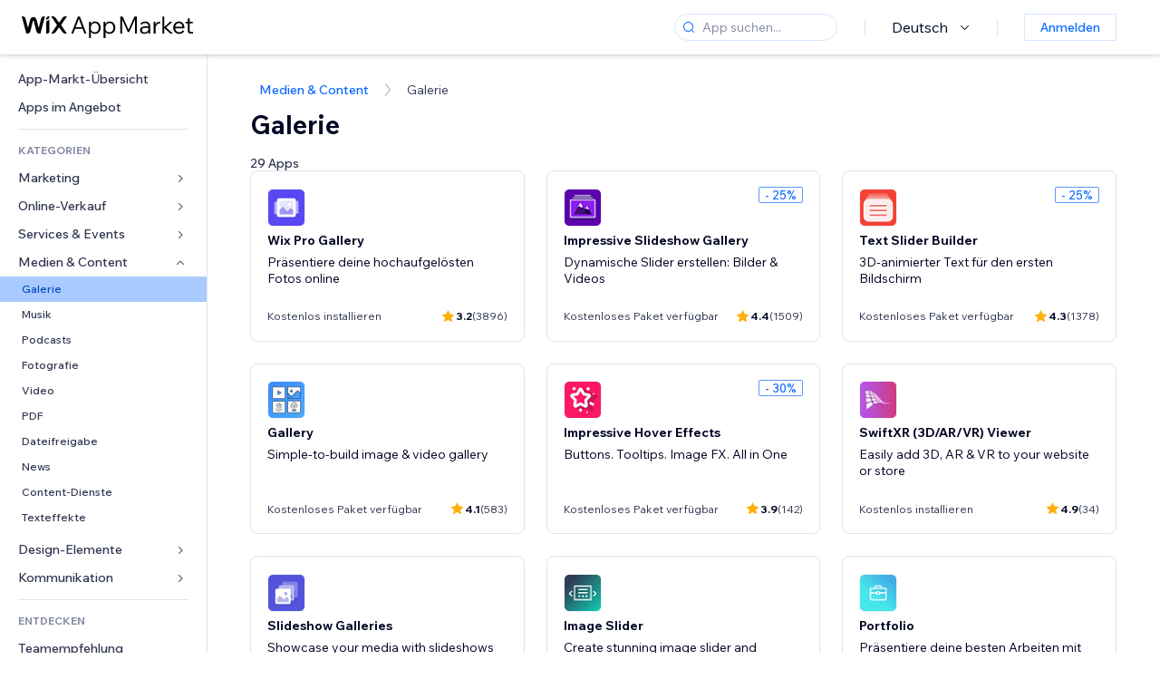

--- FILE ---
content_type: text/html; charset=utf-8
request_url: https://de.wix.com/app-market/category/media--content/gallery
body_size: 54024
content:
<!doctype html>
<html>

  <head>

    <meta http-equiv="content-type" content="text/html; charset=UTF-8" />
    <meta http-equiv="content-language" content='de' />

    
    <title data-meta-tags-aggregator="true">Apps für Gallery | App-Markt von Wix</title>
    
    <meta data-meta-tags-aggregator="true" property="og:title" content="Apps für Gallery | App-Markt von Wix" />
    
    <meta data-meta-tags-aggregator="true" name="description" content="Entdecke die besten Apps für Gallery im App-Markt von Wix, um die Funktionalität und Nutzererfahrung deiner Website zu optimieren." />
    
    <meta data-meta-tags-aggregator="true" property="og:description" content="Entdecke die besten Apps für Gallery im App-Markt von Wix, um die Funktionalität und Nutzererfahrung deiner Website zu optimieren." />
    
    <link rel="alternate" hreflang="x-default" href="https://www.wix.com/app-market/category/media--content/gallery?subCat=gallery" />
    
    <link rel="alternate" hreflang="cs" href="https://cs.wix.com/app-market/category/media--content/gallery?subCat=gallery" />
    
    <link rel="alternate" hreflang="da" href="https://da.wix.com/app-market/category/media--content/gallery?subCat=gallery" />
    
    <link rel="alternate" hreflang="de" href="https://de.wix.com/app-market/category/media--content/gallery?subCat=gallery" />
    
    <link rel="alternate" hreflang="en" href="https://www.wix.com/app-market/category/media--content/gallery?subCat=gallery" />
    
    <link rel="alternate" hreflang="es" href="https://es.wix.com/app-market/category/media--content/gallery?subCat=gallery" />
    
    <link rel="alternate" hreflang="fr" href="https://fr.wix.com/app-market/category/media--content/gallery?subCat=gallery" />
    
    <link rel="alternate" hreflang="hi" href="https://hi.wix.com/app-market/category/media--content/gallery?subCat=gallery" />
    
    <link rel="alternate" hreflang="it" href="https://it.wix.com/app-market/category/media--content/gallery?subCat=gallery" />
    
    <link rel="alternate" hreflang="ja" href="https://ja.wix.com/app-market/category/media--content/gallery?subCat=gallery" />
    
    <link rel="alternate" hreflang="ko" href="https://ko.wix.com/app-market/category/media--content/gallery?subCat=gallery" />
    
    <link rel="alternate" hreflang="nl" href="https://nl.wix.com/app-market/category/media--content/gallery?subCat=gallery" />
    
    <link rel="alternate" hreflang="no" href="https://no.wix.com/app-market/category/media--content/gallery?subCat=gallery" />
    
    <link rel="alternate" hreflang="pt" href="https://pt.wix.com/app-market/category/media--content/gallery?subCat=gallery" />
    
    <link rel="alternate" hreflang="ru" href="https://ru.wix.com/app-market/category/media--content/gallery?subCat=gallery" />
    
    <link rel="alternate" hreflang="sv" href="https://sv.wix.com/app-market/category/media--content/gallery?subCat=gallery" />
    
    <link rel="alternate" hreflang="th" href="https://th.wix.com/app-market/category/media--content/gallery?subCat=gallery" />
    
    <link rel="alternate" hreflang="tr" href="https://tr.wix.com/app-market/category/media--content/gallery?subCat=gallery" />
    
    <link rel="alternate" hreflang="uk" href="https://uk.wix.com/app-market/category/media--content/gallery?subCat=gallery" />
    
    <link rel="alternate" hreflang="zh" href="https://zh.wix.com/app-market/category/media--content/gallery?subCat=gallery" />
    
    <meta data-meta-tags-aggregator="true" property="og:url" content="https://de.wix.com/app-market/category/media--content/gallery" />
    
    <link data-meta-tags-aggregator="true" rel="canonical" href="https://de.wix.com/app-market/category/media--content/gallery" />
    

    <link rel="shortcut icon" href="https://www.wix.com/favicon.ico" type="image/x-icon"/>
    <script src="https://static.parastorage.com/unpkg/react@18.3.1/umd/react.production.min.js"></script>
    <script src="https://static.parastorage.com/unpkg/react-dom@18.3.1/umd/react-dom.production.min.js"></script>
    <link rel="stylesheet" type="text/css" href="//static.parastorage.com/services/marketplace-standalone/1.6703.0/app.min.css">
    <script
      async
      src="https://static.parastorage.com/unpkg/@sentry/browser@5.30.0/build/bundle.min.js"
      crossorigin="anonymous"
    ></script>   
    <script async
      src="https://static.parastorage.com/polyfill/v2/polyfill.min.js?features=default,es6,es7,es2017&flags=gated&unknown=polyfill&rum=0"></script>
    <script async src="//static.parastorage.com/services/cookie-consent-policy-client/1.972.0//app.bundle.min.js"></script>
    <script async src="//static.parastorage.com/services/tag-manager-client/1.1028.0//hostTags.bundle.min.js"></script>
    <style>
      body {
        padding: 0;
        margin: 0;
      }
    </style>

<meta name="viewport" content="width=device-width, initial-scale=1.0" />
    <link rel="stylesheet" href="//static.parastorage.com/unpkg/@wix/wix-fonts@1.14.0/madefor.min.css" >
<link rel="stylesheet" href="//static.parastorage.com/services/wix-footer/9ec02797730e05a13a84c409f9dd39ac3df1ba35296bfcbc54b81574/app.min.css" >
<script id="wix-footer-script" defer src="//static.parastorage.com/services/wix-footer/9ec02797730e05a13a84c409f9dd39ac3df1ba35296bfcbc54b81574/app.bundle.min.js"></script>
<script>
  window.document.getElementById('wix-footer-script').onload = function () {
    var config = {"brand":"wix","language":"de","header":false,"footer":true,"sticky":false};

    if (typeof config === 'string') {
      config = JSON.parse(config)
    }

    window.WixFooter.render({...config, target: document.querySelector('#WIX_FOOTER'), replaceTarget: true})
  };
</script>

  </head>

  <body>
      
    <div id="root"><div class="_1lfz4do"><div data-hook="marketplace"><!--$--><div class="_tokxo3 "><span class="_11n29dz"><img src="//static.parastorage.com/services/marketplace-component/1.5176.0/assets/images/menu.svg"/></span><a class="_1tx34n6" href="https://de.wix.com/app-market/"><img class="_1ov3k7l" src="//static.parastorage.com/services/marketplace-component/1.5176.0/assets/images/wix-app-market-new-logo.svg" alt="Wix App Market Logo"/></a><div class="_19dckbe"><span class="_1oyqofb"><svg viewBox="0 0 24 24" fill="currentColor" width="24" height="24"><path d="M19.8535534,19.1464466 C20.0488155,19.3417088 20.0488155,19.6582912 19.8535534,19.8535534 C19.6582912,20.0488155 19.3417088,20.0488155 19.1464466,19.8535534 L15.4380219,16.1451287 C14.1187738,17.3000688 12.3911257,18 10.5,18 C6.35786438,18 3,14.6421356 3,10.5 C3,6.35786438 6.35786438,3 10.5,3 C14.6421356,3 18,6.35786438 18,10.5 C18,12.3911257 17.3000688,14.1187738 16.1451287,15.4380219 L19.8535534,19.1464466 Z M17,10.5 C17,6.91014913 14.0898509,4 10.5,4 C6.91014913,4 4,6.91014913 4,10.5 C4,14.0898509 6.91014913,17 10.5,17 C14.0898509,17 17,14.0898509 17,10.5 Z"></path></svg></span><div class="_j8i7fp"><div tabindex="0" style="width:fit-content;outline:none"><div data-testid="search-box-container" style="width:fit-content"><div><div data-testid="search-input" class="_1qhacg2
        _13961kf
        
        
        
        "><div data-hook="search-input" class="wds_1_236_0_Search__root wds_1_236_0_Search---expandDirection-5-right wds_1_236_0_Search---size-5-small wds_1_236_0_Search---border-5-round"><div data-hook="search-content" class="wds_1_236_0_Search__content"><div data-hook="search-inputwithoptions" data-popover-root="true" class="wds_1_236_0_PopoverNext__root wds_1_236_0_InputWithOptions__root wds_1_236_0_InputWithOptions---size-6-medium"><div data-input-parent="true" class="wds_1_236_0_PopoverNextTrigger__root" data-hook="search-inputwithoptions-trigger" aria-expanded="false" aria-haspopup="dialog"><div class="wds_1_236_0_Input__root wds_1_236_0_Input---size-5-small wds_1_236_0_Input---border-5-round" data-input-root="true" data-size="small" data-prefix="true" data-focus="false"><div class="wds_1_236_0_Input__wrapper"><div class="wds_1_236_0_IconAffix__root wds_1_236_0_IconAffix---size-5-small wds_1_236_0_IconAffix--inPrefix wds_1_236_0_IconAffix---border-5-round"><svg viewBox="0 0 18 18" fill="currentColor" width="18px" height="18px"><path d="M14.8539503,14.1467096 C15.0478453,14.3412138 15.0475893,14.6560006 14.8533783,14.8501892 C14.6592498,15.0442953 14.3445263,15.0442862 14.1504091,14.8501689 L12.020126,12.7261364 C11.066294,13.5214883 9.8390282,14 8.5,14 C5.46243388,14 3,11.5375661 3,8.5 C3,5.46243388 5.46243388,3 8.5,3 C11.5375661,3 14,5.46243388 14,8.5 C14,9.83874333 13.5216919,11.0657718 12.726644,12.0195172 L14.8539503,14.1467096 Z M8.5,13 C10.9852814,13 13,10.9852814 13,8.5 C13,6.01471863 10.9852814,4 8.5,4 C6.01471863,4 4,6.01471863 4,8.5 C4,10.9852814 6.01471863,13 8.5,13 Z"></path></svg></div><input data-hook="wsr-input" data-mask="false" class="wds_1_236_0_Input__input" style="text-overflow:clip" placeholder="App suchen..." tabindex="0" autoComplete="off" maxLength="524288" aria-expanded="false" aria-controls="InputWithOptions3217938-listbox" value=""/></div></div></div></div></div></div></div></div></div></div></div><div class="_h9oja5"></div><div class="wds_1_236_0_Box__root wds_1_236_0_Box---direction-10-horizontal wds_1_236_0_Box---justifyContent-6-middle _1vyecmj" style="--wds_1_236_0_Box-gap:0"><div data-hook="languages-popover" data-content-hook="popover-content-languages-popover-0" class="wds_1_236_0_Popover__root wds_1_236_0_Popover---skin-5-light" data-zindex="1000"><div class="wds_1_236_0_Popover__element" data-hook="popover-element"><div class="wds_1_236_0_Box__root wds_1_236_0_Box---direction-10-horizontal" style="margin-right:24px;margin-left:29px;--wds_1_236_0_Box-gap:0"><button data-skin="dark" data-underline="none" data-size="medium" class="wds_1_236_0_ButtonCore__root wds_1_236_0_Focusable__root wds_1_236_0_TextButton__root wds_1_236_0_TextButton---skin-4-dark wds_1_236_0_TextButton---underline-4-none wds_1_236_0_TextButton---size-6-medium" type="button" tabindex="0" aria-disabled="false"><span class="wds_1_236_0_ButtonCore__content">Deutsch</span><svg viewBox="0 0 24 24" fill="currentColor" width="24" height="24" class="wds_1_236_0_ButtonCore__suffix" data-hook="suffix-icon"><path d="M8.14644661,10.1464466 C8.34170876,9.95118446 8.65829124,9.95118446 8.85355339,10.1464466 L12.4989857,13.7981758 L16.1502401,10.1464466 C16.3455022,9.95118446 16.6620847,9.95118446 16.8573469,10.1464466 C17.052609,10.3417088 17.052609,10.6582912 16.8573469,10.8535534 L12.4989857,15.2123894 L8.14644661,10.8535534 C7.95118446,10.6582912 7.95118446,10.3417088 8.14644661,10.1464466 Z"></path></svg></button></div></div></div><div class="wds_1_236_0_Box__root wds_1_236_0_Box---direction-10-horizontal" style="min-height:18px;--wds_1_236_0_Box-gap:0"><hr class="wds_1_236_0_Divider__root wds_1_236_0_Divider---direction-8-vertical wds_1_236_0_Divider---skin-5-light"/></div><div class="wds_1_236_0_Box__root wds_1_236_0_Box---direction-10-horizontal" style="margin-right:24px;margin-left:29px;--wds_1_236_0_Box-gap:0"><button data-size="small" data-priority="secondary" class="wds_1_236_0_ButtonCore__root wds_1_236_0_Focusable__root wds_1_236_0_Button__root wds_1_236_0_Button---skin-8-standard wds_1_236_0_Button---priority-9-secondary wds_1_236_0_Button---size-5-small _15bjy98" type="button" tabindex="0"><span class="wds_1_236_0_ButtonCore__content">Anmelden</span></button></div></div></div></div><div class="_29vnoa " data-testid="mobile-menu-container"><div class="_cq2htm"><div class="_my1rvh"><a href="/app-market"><img data-testid="wix-logo" alt="wix logo" src="//static.parastorage.com/services/marketplace-component/1.5176.0/assets/images/wix-app-market-new-logo.svg"/></a><svg viewBox="0 0 24 24" fill="currentColor" width="30px" height="30px"><path d="M17 6 12.001 10.999 7 6 6 7 11.001 11.999 6 17 7 18 12.001 12.999 17 18 18 17 13 11.999 18 7z"></path></svg></div><hr class="wds_1_236_0_Divider__root wds_1_236_0_Divider---direction-10-horizontal wds_1_236_0_Divider---skin-5-light"/><div class="wds_1_236_0_Box__root wds_1_236_0_Box---direction-10-horizontal" style="padding-top:24px;padding-bottom:18px;--wds_1_236_0_Box-gap:0"><button data-hook="languages-mobile-menu" data-skin="dark" data-underline="none" data-size="medium" class="wds_1_236_0_ButtonCore__root wds_1_236_0_Focusable__root wds_1_236_0_TextButton__root wds_1_236_0_TextButton---skin-4-dark wds_1_236_0_TextButton---underline-4-none wds_1_236_0_TextButton---size-6-medium" type="button" tabindex="0" aria-disabled="false"><svg viewBox="0 0 24 24" fill="currentColor" width="24" height="24" class="wds_1_236_0_ButtonCore__prefix" data-hook="prefix-icon"><path d="M4.42676427,15 L7.19778729,15 C7.069206,14.209578 7,13.3700549 7,12.5 C7,11.6299451 7.069206,10.790422 7.19778729,10 L4.42676427,10 C4.15038555,10.7819473 4,11.6234114 4,12.5 C4,13.3765886 4.15038555,14.2180527 4.42676427,15 Z M4.86504659,16 C5.7403587,17.6558985 7.21741102,18.9446239 9.0050441,19.5750165 C8.30729857,18.6953657 7.74701714,17.4572396 7.39797964,16 L4.86504659,16 Z M18.5732357,15 C18.8496144,14.2180527 19,13.3765886 19,12.5 C19,11.6234114 18.8496144,10.7819473 18.5732357,10 L15.8022127,10 C15.930794,10.790422 16,11.6299451 16,12.5 C16,13.3700549 15.930794,14.209578 15.8022127,15 L18.5732357,15 Z M18.1349534,16 L15.6020204,16 C15.2529829,17.4572396 14.6927014,18.6953657 13.9949559,19.5750165 C15.782589,18.9446239 17.2596413,17.6558985 18.1349534,16 Z M8.21230689,15 L14.7876931,15 C14.9240019,14.2216581 15,13.3811544 15,12.5 C15,11.6188456 14.9240019,10.7783419 14.7876931,10 L8.21230689,10 C8.07599807,10.7783419 8,11.6188456 8,12.5 C8,13.3811544 8.07599807,14.2216581 8.21230689,15 Z M8.42865778,16 C9.05255412,18.3998027 10.270949,20 11.5,20 C12.729051,20 13.9474459,18.3998027 14.5713422,16 L8.42865778,16 Z M4.86504659,9 L7.39797964,9 C7.74701714,7.54276045 8.30729857,6.30463431 9.0050441,5.42498347 C7.21741102,6.05537614 5.7403587,7.34410146 4.86504659,9 Z M18.1349534,9 C17.2596413,7.34410146 15.782589,6.05537614 13.9949559,5.42498347 C14.6927014,6.30463431 15.2529829,7.54276045 15.6020204,9 L18.1349534,9 Z M8.42865778,9 L14.5713422,9 C13.9474459,6.60019727 12.729051,5 11.5,5 C10.270949,5 9.05255412,6.60019727 8.42865778,9 Z M11.5,21 C6.80557963,21 3,17.1944204 3,12.5 C3,7.80557963 6.80557963,4 11.5,4 C16.1944204,4 20,7.80557963 20,12.5 C20,17.1944204 16.1944204,21 11.5,21 Z"></path></svg><span class="wds_1_236_0_ButtonCore__content">Deutsch</span></button></div><div></div><hr class="wds_1_236_0_Divider__root wds_1_236_0_Divider---direction-10-horizontal wds_1_236_0_Divider---skin-5-light"/><div class="_k89m4k"><button data-priority="secondary" data-size="medium" class="wds_1_236_0_ButtonCore__root wds_1_236_0_Focusable__root wds_1_236_0_Button__root wds_1_236_0_Button---skin-8-standard wds_1_236_0_Button---priority-9-secondary wds_1_236_0_Button---size-6-medium" type="button" tabindex="0"><span class="wds_1_236_0_ButtonCore__content">Anmelden</span></button></div></div></div><div class="_7m51bi "><div class="_1e0sqa9"><span class="_69h4vc"><div tabindex="0" style="width:fit-content;outline:none"><div data-testid="search-box-container" style="width:fit-content"><div><div data-testid="search-input" class="_1qhacg2
        
        
        
        
        "><div data-hook="search-input" class="wds_1_236_0_Search__root wds_1_236_0_Search---expandDirection-5-right wds_1_236_0_Search---size-5-large wds_1_236_0_Search---border-5-round"><div data-hook="search-content" class="wds_1_236_0_Search__content"><div data-hook="search-inputwithoptions" data-popover-root="true" class="wds_1_236_0_PopoverNext__root wds_1_236_0_InputWithOptions__root wds_1_236_0_InputWithOptions---size-6-medium"><div data-input-parent="true" class="wds_1_236_0_PopoverNextTrigger__root" data-hook="search-inputwithoptions-trigger" aria-expanded="false" aria-haspopup="dialog"><div class="wds_1_236_0_Input__root wds_1_236_0_Input---size-5-large wds_1_236_0_Input---border-5-round" data-input-root="true" data-size="large" data-prefix="true" data-focus="false"><div class="wds_1_236_0_Input__wrapper"><div class="wds_1_236_0_IconAffix__root wds_1_236_0_IconAffix---size-5-large wds_1_236_0_IconAffix--inPrefix wds_1_236_0_IconAffix---border-5-round"><svg viewBox="0 0 24 24" fill="currentColor" width="24px" height="24px"><path d="M19.8535534,19.1464466 C20.0488155,19.3417088 20.0488155,19.6582912 19.8535534,19.8535534 C19.6582912,20.0488155 19.3417088,20.0488155 19.1464466,19.8535534 L15.4380219,16.1451287 C14.1187738,17.3000688 12.3911257,18 10.5,18 C6.35786438,18 3,14.6421356 3,10.5 C3,6.35786438 6.35786438,3 10.5,3 C14.6421356,3 18,6.35786438 18,10.5 C18,12.3911257 17.3000688,14.1187738 16.1451287,15.4380219 L19.8535534,19.1464466 Z M17,10.5 C17,6.91014913 14.0898509,4 10.5,4 C6.91014913,4 4,6.91014913 4,10.5 C4,14.0898509 6.91014913,17 10.5,17 C14.0898509,17 17,14.0898509 17,10.5 Z"></path></svg></div><input data-hook="wsr-input" data-mask="false" class="wds_1_236_0_Input__input" style="text-overflow:clip" placeholder="App suchen..." tabindex="0" autoComplete="off" maxLength="524288" aria-expanded="false" aria-controls="InputWithOptions3217941-listbox" value=""/></div></div></div></div></div></div></div></div></div></div><svg viewBox="0 0 24 24" fill="currentColor" width="24" height="24"><path d="M17 6 12.001 10.999 7 6 6 7 11.001 11.999 6 17 7 18 12.001 12.999 17 18 18 17 13 11.999 18 7z"></path></svg></span><span data-mask="false" class="wds_1_236_0_Text__root wds_1_236_0_Text---size-6-medium wds_1_236_0_Text---skin-8-standard wds_1_236_0_Text---weight-4-thin wds_1_236_0_Text---list-style-9-checkmark wds_1_236_0_Text---overflow-wrap-6-normal _11889jo" data-size="medium" data-secondary="false" data-skin="standard" data-light="false" data-weight="thin" data-widows="false" data-list-style="checkmark" data-overflow-wrap="normal">Trending Topics</span><div tabindex="0" data-testid="suggestion-default-popular" class="_gyyep5 suggestion " style="background-color:transparent"><svg viewBox="0 0 24 24" fill="currentColor" width="24" height="24" style="color:#3899ec;width:24px;height:24px"><path d="M19.8535534,19.1464466 C20.0488155,19.3417088 20.0488155,19.6582912 19.8535534,19.8535534 C19.6582912,20.0488155 19.3417088,20.0488155 19.1464466,19.8535534 L15.4380219,16.1451287 C14.1187738,17.3000688 12.3911257,18 10.5,18 C6.35786438,18 3,14.6421356 3,10.5 C3,6.35786438 6.35786438,3 10.5,3 C14.6421356,3 18,6.35786438 18,10.5 C18,12.3911257 17.3000688,14.1187738 16.1451287,15.4380219 L19.8535534,19.1464466 Z M17,10.5 C17,6.91014913 14.0898509,4 10.5,4 C6.91014913,4 4,6.91014913 4,10.5 C4,14.0898509 6.91014913,17 10.5,17 C14.0898509,17 17,14.0898509 17,10.5 Z"></path></svg><div class="_3qj64q"><span data-testid="suggestion-default-1" data-hook="suggestion-default-1" data-mask="false" class="wds_1_236_0_Text__root wds_1_236_0_Text---size-5-small wds_1_236_0_Text---skin-8-standard wds_1_236_0_Text---weight-4-bold wds_1_236_0_Text---list-style-9-checkmark wds_1_236_0_Text---overflow-wrap-6-normal" data-size="small" data-secondary="false" data-skin="standard" data-light="false" data-weight="bold" data-widows="false" data-list-style="checkmark" data-overflow-wrap="normal">Online-Shop</span></div></div><div tabindex="0" data-testid="suggestion-default-popular" class="_gyyep5 suggestion " style="background-color:transparent"><svg viewBox="0 0 24 24" fill="currentColor" width="24" height="24" style="color:#3899ec;width:24px;height:24px"><path d="M19.8535534,19.1464466 C20.0488155,19.3417088 20.0488155,19.6582912 19.8535534,19.8535534 C19.6582912,20.0488155 19.3417088,20.0488155 19.1464466,19.8535534 L15.4380219,16.1451287 C14.1187738,17.3000688 12.3911257,18 10.5,18 C6.35786438,18 3,14.6421356 3,10.5 C3,6.35786438 6.35786438,3 10.5,3 C14.6421356,3 18,6.35786438 18,10.5 C18,12.3911257 17.3000688,14.1187738 16.1451287,15.4380219 L19.8535534,19.1464466 Z M17,10.5 C17,6.91014913 14.0898509,4 10.5,4 C6.91014913,4 4,6.91014913 4,10.5 C4,14.0898509 6.91014913,17 10.5,17 C14.0898509,17 17,14.0898509 17,10.5 Z"></path></svg><div class="_3qj64q"><span data-testid="suggestion-default-2" data-hook="suggestion-default-2" data-mask="false" class="wds_1_236_0_Text__root wds_1_236_0_Text---size-5-small wds_1_236_0_Text---skin-8-standard wds_1_236_0_Text---weight-4-bold wds_1_236_0_Text---list-style-9-checkmark wds_1_236_0_Text---overflow-wrap-6-normal" data-size="small" data-secondary="false" data-skin="standard" data-light="false" data-weight="bold" data-widows="false" data-list-style="checkmark" data-overflow-wrap="normal">Buchungen</span></div></div><div tabindex="0" data-testid="suggestion-default-popular" class="_gyyep5 suggestion " style="background-color:transparent"><svg viewBox="0 0 24 24" fill="currentColor" width="24" height="24" style="color:#3899ec;width:24px;height:24px"><path d="M19.8535534,19.1464466 C20.0488155,19.3417088 20.0488155,19.6582912 19.8535534,19.8535534 C19.6582912,20.0488155 19.3417088,20.0488155 19.1464466,19.8535534 L15.4380219,16.1451287 C14.1187738,17.3000688 12.3911257,18 10.5,18 C6.35786438,18 3,14.6421356 3,10.5 C3,6.35786438 6.35786438,3 10.5,3 C14.6421356,3 18,6.35786438 18,10.5 C18,12.3911257 17.3000688,14.1187738 16.1451287,15.4380219 L19.8535534,19.1464466 Z M17,10.5 C17,6.91014913 14.0898509,4 10.5,4 C6.91014913,4 4,6.91014913 4,10.5 C4,14.0898509 6.91014913,17 10.5,17 C14.0898509,17 17,14.0898509 17,10.5 Z"></path></svg><div class="_3qj64q"><span data-testid="suggestion-default-3" data-hook="suggestion-default-3" data-mask="false" class="wds_1_236_0_Text__root wds_1_236_0_Text---size-5-small wds_1_236_0_Text---skin-8-standard wds_1_236_0_Text---weight-4-bold wds_1_236_0_Text---list-style-9-checkmark wds_1_236_0_Text---overflow-wrap-6-normal" data-size="small" data-secondary="false" data-skin="standard" data-light="false" data-weight="bold" data-widows="false" data-list-style="checkmark" data-overflow-wrap="normal">Events</span></div></div><div tabindex="0" data-testid="suggestion-default-popular" class="_gyyep5 suggestion " style="background-color:transparent"><svg viewBox="0 0 24 24" fill="currentColor" width="24" height="24" style="color:#3899ec;width:24px;height:24px"><path d="M19.8535534,19.1464466 C20.0488155,19.3417088 20.0488155,19.6582912 19.8535534,19.8535534 C19.6582912,20.0488155 19.3417088,20.0488155 19.1464466,19.8535534 L15.4380219,16.1451287 C14.1187738,17.3000688 12.3911257,18 10.5,18 C6.35786438,18 3,14.6421356 3,10.5 C3,6.35786438 6.35786438,3 10.5,3 C14.6421356,3 18,6.35786438 18,10.5 C18,12.3911257 17.3000688,14.1187738 16.1451287,15.4380219 L19.8535534,19.1464466 Z M17,10.5 C17,6.91014913 14.0898509,4 10.5,4 C6.91014913,4 4,6.91014913 4,10.5 C4,14.0898509 6.91014913,17 10.5,17 C14.0898509,17 17,14.0898509 17,10.5 Z"></path></svg><div class="_3qj64q"><span data-testid="suggestion-default-4" data-hook="suggestion-default-4" data-mask="false" class="wds_1_236_0_Text__root wds_1_236_0_Text---size-5-small wds_1_236_0_Text---skin-8-standard wds_1_236_0_Text---weight-4-bold wds_1_236_0_Text---list-style-9-checkmark wds_1_236_0_Text---overflow-wrap-6-normal" data-size="small" data-secondary="false" data-skin="standard" data-light="false" data-weight="bold" data-widows="false" data-list-style="checkmark" data-overflow-wrap="normal">Pop-up</span></div></div></div></div><div data-testid="marketplace-layout" class="_iqrf8f" style="min-height:calc(100vh - 60px)"><div class="wds_1_236_0_Box__root wds_1_236_0_Box---direction-10-horizontal _yj2pvi" style="--wds_1_236_0_Box-gap:0;z-index:10"><div class="wds_1_236_0_SidebarNext__root" style="width:228px"><section class="wds_1_236_0_SidebarNext__section wds_1_236_0_SidebarNext---skin-5-light" aria-label="Sidebar" data-skin="light" data-hidden="false" data-selected="sub-category-gallery" data-width="228" data-minimized="false" data-selected-key="sub-category-gallery" data-is-selected-expanded="false" data-margin-left="calc(-1 * 228px)" style="width:228px"><header data-hook="sidebar-header"></header><div class="wds_1_236_0_SidebarNext__content"><nav data-hook="sidebar-content-wrapper" class="wds_1_236_0_SidebarNext__scrollArea wds_1_236_0_SidebarNext---skin-5-light" style="width:228px"><ul class="wds_1_236_0_SidebarNext__listItems"><li class="wds_1_236_0_SidebarItemNext__listItem" aria-level="1" data-hook="sidebar-collection-item-home"><div class="wds_1_236_0_SidebarItemNext__tooltipWrapper" tabindex="0"><div data-content-hook="popover-content--0" class="wds_1_236_0_Popover__root wds_1_236_0_Popover---skin-4-dark wds_1_236_0_Tooltip__root wds_1_236_0_Tooltip---size-6-medium wds_1_236_0_SidebarItemNext__tooltip" data-zindex="6000" data-size="medium"><div class="wds_1_236_0_Popover__element" data-hook="popover-element"><a tabindex="-1" class="wds_1_236_0_SidebarItemNext__root wds_1_236_0_SidebarItemNext---skin-5-light wds_1_236_0_SidebarItemNext---level-1-1 wds_1_236_0_SidebarItemNext--legacy" data-hook="sidebarsectionitem-button" type="button" role="link" href="https://de.wix.com/app-market/?referral=menu_navigation" data-selected="false" data-text-size="small" data-skin="light"><div class="wds_1_236_0_SidebarItemNext__textWrapper"><div><div data-hook="fadeStyles"><div data-hook="moveStyles"><div data-hook="scaleStyles"><div data-hook="toggleStyles"><span data-hook="sidebarsectionitem-title" data-mask="false" class="wds_1_236_0_Text__root wds_1_236_0_Text---size-5-small wds_1_236_0_Text--secondary wds_1_236_0_Text---skin-8-standard wds_1_236_0_Text---weight-6-normal wds_1_236_0_Text---list-style-9-checkmark wds_1_236_0_Text---overflow-wrap-6-normal wds_1_236_0_SidebarItemNext__text" data-size="small" data-secondary="true" data-skin="standard" data-light="false" data-weight="normal" data-widows="false" data-list-style="checkmark" data-overflow-wrap="normal">App-Markt-Übersicht</span></div></div></div></div></div></div></a></div></div></div></li><li class="wds_1_236_0_SidebarItemNext__listItem" aria-level="1" data-hook="sidebar-collection-item-collection-apps-on-sale"><div class="wds_1_236_0_SidebarItemNext__tooltipWrapper" tabindex="0"><div data-content-hook="popover-content--0" class="wds_1_236_0_Popover__root wds_1_236_0_Popover---skin-4-dark wds_1_236_0_Tooltip__root wds_1_236_0_Tooltip---size-6-medium wds_1_236_0_SidebarItemNext__tooltip" data-zindex="6000" data-size="medium"><div class="wds_1_236_0_Popover__element" data-hook="popover-element"><a tabindex="-1" class="wds_1_236_0_SidebarItemNext__root wds_1_236_0_SidebarItemNext---skin-5-light wds_1_236_0_SidebarItemNext---level-1-1 wds_1_236_0_SidebarItemNext--legacy" data-hook="sidebarsectionitem-button" type="button" role="link" href="https://de.wix.com/app-market/collection/apps-on-sale?referral=menu_navigation" data-selected="false" data-text-size="small" data-skin="light"><div class="wds_1_236_0_SidebarItemNext__textWrapper"><div><div data-hook="fadeStyles"><div data-hook="moveStyles"><div data-hook="scaleStyles"><div data-hook="toggleStyles"><span data-hook="sidebarsectionitem-title" data-mask="false" class="wds_1_236_0_Text__root wds_1_236_0_Text---size-5-small wds_1_236_0_Text--secondary wds_1_236_0_Text---skin-8-standard wds_1_236_0_Text---weight-6-normal wds_1_236_0_Text---list-style-9-checkmark wds_1_236_0_Text---overflow-wrap-6-normal wds_1_236_0_SidebarItemNext__text" data-size="small" data-secondary="true" data-skin="standard" data-light="false" data-weight="normal" data-widows="false" data-list-style="checkmark" data-overflow-wrap="normal">Apps im Angebot</span></div></div></div></div></div></div></a></div></div></div></li><div data-skin="light" class="wds_1_236_0_SidebarDividerNext__root" aria-hidden="true"><hr class="wds_1_236_0_Divider__root wds_1_236_0_Divider---direction-10-horizontal wds_1_236_0_Divider---skin-5-light wds_1_236_0_SidebarDividerNext__divider wds_1_236_0_SidebarDividerNext---skin-5-light"/></div><span data-title-skin="light" data-mask="false" class="wds_1_236_0_Text__root wds_1_236_0_Text---size-4-tiny wds_1_236_0_Text---skin-8-standard wds_1_236_0_Text---weight-4-bold wds_1_236_0_Text---list-style-9-checkmark wds_1_236_0_Text---overflow-wrap-6-normal wds_1_236_0_SidebarTitleItemNext__root wds_1_236_0_SidebarTitleItemNext---skin-5-light" data-size="tiny" data-secondary="false" data-skin="standard" data-light="false" data-weight="bold" data-widows="false" data-list-style="checkmark" data-overflow-wrap="normal">KATEGORIEN</span><li class="wds_1_236_0_SidebarSubMenuNext__root wds_1_236_0_SidebarSubMenuNext---skin-5-light" aria-level="1" data-hook="sidebar-category-item-category-marketing" data-open="false" data-quick-nav-open="false"><div data-hook="sidebar-category-item-category-marketing/submenu-popover" data-content-hook="popover-content-sidebar-category-item-category-marketing/submenu-popover-0" class="wds_1_236_0_Popover__root wds_1_236_0_Popover---skin-5-light wds_1_236_0_SidebarSubMenuNext__navigationPopoverRoot" data-zindex="3000"><div class="wds_1_236_0_Popover__element" data-hook="popover-element"><div class="wds_1_236_0_SidebarItemNext__tooltipWrapper" tabindex="0"><div data-content-hook="popover-content--0" class="wds_1_236_0_Popover__root wds_1_236_0_Popover---skin-4-dark wds_1_236_0_Tooltip__root wds_1_236_0_Tooltip---size-6-medium wds_1_236_0_SidebarItemNext__tooltip" data-zindex="6000" data-size="medium"><div class="wds_1_236_0_Popover__element" data-hook="popover-element"><a tabindex="-1" class="wds_1_236_0_SidebarItemNext__root wds_1_236_0_SidebarItemNext---skin-5-light wds_1_236_0_SidebarItemNext---level-1-1 wds_1_236_0_SidebarItemNext--legacy wds_1_236_0_SidebarSubMenuNext__subMenu wds_1_236_0_SidebarSubMenuNext---animation-6-closed" data-hook="sidebar-category-item-category-marketing/sidebar-item" type="button" role="link" href="https://de.wix.com/app-market/category/marketing?referral=menu_navigation" data-selected="false" data-text-size="small" data-skin="light" aria-expanded="false"><div class="wds_1_236_0_SidebarItemNext__textWrapper"><div><div data-hook="fadeStyles"><div data-hook="moveStyles"><div data-hook="scaleStyles"><div data-hook="toggleStyles"><span data-hook="sidebarsectionitem-title" data-mask="false" class="wds_1_236_0_Text__root wds_1_236_0_Text---size-5-small wds_1_236_0_Text--secondary wds_1_236_0_Text---skin-8-standard wds_1_236_0_Text---weight-6-normal wds_1_236_0_Text---list-style-9-checkmark wds_1_236_0_Text---overflow-wrap-6-normal wds_1_236_0_SidebarItemNext__text" data-size="small" data-secondary="true" data-skin="standard" data-light="false" data-weight="normal" data-widows="false" data-list-style="checkmark" data-overflow-wrap="normal">Marketing</span></div></div></div></div></div></div><div class="wds_1_236_0_SidebarItemNext__suffixContainer" aria-hidden="true"><span data-hook="sidebar-sub-menu-chevron" class="wds_1_236_0_SidebarItemNext__suffix"><span class="wds_1_236_0_SidebarSubMenuNext__chevronRight"><svg viewBox="0 0 18 18" fill="currentColor" width="18px" height="18px" data-hook="sidebar-submenu-chevron-right"><path d="M7.85366656,5.14812687 L11.7010886,9.00019644 L7.84883812,12.8545114 C7.65549651,13.047853 7.34217977,13.047853 7.14893188,12.8546051 C6.95549906,12.6611723 6.95512999,12.3476697 7.14810684,12.153782 L10.287268,8.99980356 L7.14821587,5.8468489 C6.95542094,5.6532001 6.95611314,5.33992556 7.14976194,5.14713064 C7.15006407,5.14682984 7.15036659,5.14652943 7.1506695,5.14622941 C7.34555703,4.95320179 7.65982386,4.95405003 7.85366656,5.14812687 Z"></path></svg></span></span></div></a></div></div></div></div></div><ul class="wds_1_236_0_SidebarSubMenuNext__subMenuItems wds_1_236_0_SidebarSubMenuNext---animation-6-closed wds_1_236_0_SidebarSubMenuNext---level-1-2" aria-hidden="true"><li class="wds_1_236_0_SidebarItemNext__listItem" aria-level="2" data-hook="sidebar-subcategory-item-sub-category-ads"><div class="wds_1_236_0_SidebarItemNext__tooltipWrapper" tabindex="-1"><div data-content-hook="popover-content--0" class="wds_1_236_0_Popover__root wds_1_236_0_Popover---skin-4-dark wds_1_236_0_Tooltip__root wds_1_236_0_Tooltip---size-6-medium wds_1_236_0_SidebarItemNext__tooltip" data-zindex="6000" data-size="medium"><div class="wds_1_236_0_Popover__element" data-hook="popover-element"><a tabindex="-1" class="wds_1_236_0_SidebarItemNext__root wds_1_236_0_SidebarItemNext---skin-5-light wds_1_236_0_SidebarItemNext---level-1-2 wds_1_236_0_SidebarItemNext--legacy" data-hook="sidebarsectionitem-button" type="button" role="link" href="https://de.wix.com/app-market/category/marketing/ads?referral=menu_navigation&amp;subCat=ads" data-selected="false" data-text-size="tiny" data-skin="light"><div class="wds_1_236_0_SidebarItemNext__textWrapper"><div><div data-hook="fadeStyles"><div data-hook="moveStyles"><div data-hook="scaleStyles"><div data-hook="toggleStyles"><span data-hook="sidebarsectionitem-title" data-mask="false" class="wds_1_236_0_Text__root wds_1_236_0_Text---size-4-tiny wds_1_236_0_Text--secondary wds_1_236_0_Text---skin-8-standard wds_1_236_0_Text---weight-6-normal wds_1_236_0_Text---list-style-9-checkmark wds_1_236_0_Text---overflow-wrap-6-normal wds_1_236_0_SidebarItemNext__text" data-size="tiny" data-secondary="true" data-skin="standard" data-light="false" data-weight="normal" data-widows="false" data-list-style="checkmark" data-overflow-wrap="normal">Anzeigen</span></div></div></div></div></div></div></a></div></div></div></li><li class="wds_1_236_0_SidebarItemNext__listItem" aria-level="2" data-hook="sidebar-subcategory-item-sub-category-mobile"><div class="wds_1_236_0_SidebarItemNext__tooltipWrapper" tabindex="-1"><div data-content-hook="popover-content--0" class="wds_1_236_0_Popover__root wds_1_236_0_Popover---skin-4-dark wds_1_236_0_Tooltip__root wds_1_236_0_Tooltip---size-6-medium wds_1_236_0_SidebarItemNext__tooltip" data-zindex="6000" data-size="medium"><div class="wds_1_236_0_Popover__element" data-hook="popover-element"><a tabindex="-1" class="wds_1_236_0_SidebarItemNext__root wds_1_236_0_SidebarItemNext---skin-5-light wds_1_236_0_SidebarItemNext---level-1-2 wds_1_236_0_SidebarItemNext--legacy" data-hook="sidebarsectionitem-button" type="button" role="link" href="https://de.wix.com/app-market/category/marketing/mobile?referral=menu_navigation&amp;subCat=mobile" data-selected="false" data-text-size="tiny" data-skin="light"><div class="wds_1_236_0_SidebarItemNext__textWrapper"><div><div data-hook="fadeStyles"><div data-hook="moveStyles"><div data-hook="scaleStyles"><div data-hook="toggleStyles"><span data-hook="sidebarsectionitem-title" data-mask="false" class="wds_1_236_0_Text__root wds_1_236_0_Text---size-4-tiny wds_1_236_0_Text--secondary wds_1_236_0_Text---skin-8-standard wds_1_236_0_Text---weight-6-normal wds_1_236_0_Text---list-style-9-checkmark wds_1_236_0_Text---overflow-wrap-6-normal wds_1_236_0_SidebarItemNext__text" data-size="tiny" data-secondary="true" data-skin="standard" data-light="false" data-weight="normal" data-widows="false" data-list-style="checkmark" data-overflow-wrap="normal">Mobil</span></div></div></div></div></div></div></a></div></div></div></li><li class="wds_1_236_0_SidebarItemNext__listItem" aria-level="2" data-hook="sidebar-subcategory-item-sub-category-analytics"><div class="wds_1_236_0_SidebarItemNext__tooltipWrapper" tabindex="-1"><div data-content-hook="popover-content--0" class="wds_1_236_0_Popover__root wds_1_236_0_Popover---skin-4-dark wds_1_236_0_Tooltip__root wds_1_236_0_Tooltip---size-6-medium wds_1_236_0_SidebarItemNext__tooltip" data-zindex="6000" data-size="medium"><div class="wds_1_236_0_Popover__element" data-hook="popover-element"><a tabindex="-1" class="wds_1_236_0_SidebarItemNext__root wds_1_236_0_SidebarItemNext---skin-5-light wds_1_236_0_SidebarItemNext---level-1-2 wds_1_236_0_SidebarItemNext--legacy" data-hook="sidebarsectionitem-button" type="button" role="link" href="https://de.wix.com/app-market/category/marketing/analytics?referral=menu_navigation&amp;subCat=analytics" data-selected="false" data-text-size="tiny" data-skin="light"><div class="wds_1_236_0_SidebarItemNext__textWrapper"><div><div data-hook="fadeStyles"><div data-hook="moveStyles"><div data-hook="scaleStyles"><div data-hook="toggleStyles"><span data-hook="sidebarsectionitem-title" data-mask="false" class="wds_1_236_0_Text__root wds_1_236_0_Text---size-4-tiny wds_1_236_0_Text--secondary wds_1_236_0_Text---skin-8-standard wds_1_236_0_Text---weight-6-normal wds_1_236_0_Text---list-style-9-checkmark wds_1_236_0_Text---overflow-wrap-6-normal wds_1_236_0_SidebarItemNext__text" data-size="tiny" data-secondary="true" data-skin="standard" data-light="false" data-weight="normal" data-widows="false" data-list-style="checkmark" data-overflow-wrap="normal">Statistiken</span></div></div></div></div></div></div></a></div></div></div></li><li class="wds_1_236_0_SidebarItemNext__listItem" aria-level="2" data-hook="sidebar-subcategory-item-sub-category-social"><div class="wds_1_236_0_SidebarItemNext__tooltipWrapper" tabindex="-1"><div data-content-hook="popover-content--0" class="wds_1_236_0_Popover__root wds_1_236_0_Popover---skin-4-dark wds_1_236_0_Tooltip__root wds_1_236_0_Tooltip---size-6-medium wds_1_236_0_SidebarItemNext__tooltip" data-zindex="6000" data-size="medium"><div class="wds_1_236_0_Popover__element" data-hook="popover-element"><a tabindex="-1" class="wds_1_236_0_SidebarItemNext__root wds_1_236_0_SidebarItemNext---skin-5-light wds_1_236_0_SidebarItemNext---level-1-2 wds_1_236_0_SidebarItemNext--legacy" data-hook="sidebarsectionitem-button" type="button" role="link" href="https://de.wix.com/app-market/category/marketing/social?referral=menu_navigation&amp;subCat=social" data-selected="false" data-text-size="tiny" data-skin="light"><div class="wds_1_236_0_SidebarItemNext__textWrapper"><div><div data-hook="fadeStyles"><div data-hook="moveStyles"><div data-hook="scaleStyles"><div data-hook="toggleStyles"><span data-hook="sidebarsectionitem-title" data-mask="false" class="wds_1_236_0_Text__root wds_1_236_0_Text---size-4-tiny wds_1_236_0_Text--secondary wds_1_236_0_Text---skin-8-standard wds_1_236_0_Text---weight-6-normal wds_1_236_0_Text---list-style-9-checkmark wds_1_236_0_Text---overflow-wrap-6-normal wds_1_236_0_SidebarItemNext__text" data-size="tiny" data-secondary="true" data-skin="standard" data-light="false" data-weight="normal" data-widows="false" data-list-style="checkmark" data-overflow-wrap="normal">Social Media</span></div></div></div></div></div></div></a></div></div></div></li><li class="wds_1_236_0_SidebarItemNext__listItem" aria-level="2" data-hook="sidebar-subcategory-item-sub-category-seo"><div class="wds_1_236_0_SidebarItemNext__tooltipWrapper" tabindex="-1"><div data-content-hook="popover-content--0" class="wds_1_236_0_Popover__root wds_1_236_0_Popover---skin-4-dark wds_1_236_0_Tooltip__root wds_1_236_0_Tooltip---size-6-medium wds_1_236_0_SidebarItemNext__tooltip" data-zindex="6000" data-size="medium"><div class="wds_1_236_0_Popover__element" data-hook="popover-element"><a tabindex="-1" class="wds_1_236_0_SidebarItemNext__root wds_1_236_0_SidebarItemNext---skin-5-light wds_1_236_0_SidebarItemNext---level-1-2 wds_1_236_0_SidebarItemNext--legacy" data-hook="sidebarsectionitem-button" type="button" role="link" href="https://de.wix.com/app-market/category/marketing/seo?referral=menu_navigation&amp;subCat=seo" data-selected="false" data-text-size="tiny" data-skin="light"><div class="wds_1_236_0_SidebarItemNext__textWrapper"><div><div data-hook="fadeStyles"><div data-hook="moveStyles"><div data-hook="scaleStyles"><div data-hook="toggleStyles"><span data-hook="sidebarsectionitem-title" data-mask="false" class="wds_1_236_0_Text__root wds_1_236_0_Text---size-4-tiny wds_1_236_0_Text--secondary wds_1_236_0_Text---skin-8-standard wds_1_236_0_Text---weight-6-normal wds_1_236_0_Text---list-style-9-checkmark wds_1_236_0_Text---overflow-wrap-6-normal wds_1_236_0_SidebarItemNext__text" data-size="tiny" data-secondary="true" data-skin="standard" data-light="false" data-weight="normal" data-widows="false" data-list-style="checkmark" data-overflow-wrap="normal">SEO</span></div></div></div></div></div></div></a></div></div></div></li><li class="wds_1_236_0_SidebarItemNext__listItem" aria-level="2" data-hook="sidebar-subcategory-item-sub-category-engagement"><div class="wds_1_236_0_SidebarItemNext__tooltipWrapper" tabindex="-1"><div data-content-hook="popover-content--0" class="wds_1_236_0_Popover__root wds_1_236_0_Popover---skin-4-dark wds_1_236_0_Tooltip__root wds_1_236_0_Tooltip---size-6-medium wds_1_236_0_SidebarItemNext__tooltip" data-zindex="6000" data-size="medium"><div class="wds_1_236_0_Popover__element" data-hook="popover-element"><a tabindex="-1" class="wds_1_236_0_SidebarItemNext__root wds_1_236_0_SidebarItemNext---skin-5-light wds_1_236_0_SidebarItemNext---level-1-2 wds_1_236_0_SidebarItemNext--legacy" data-hook="sidebarsectionitem-button" type="button" role="link" href="https://de.wix.com/app-market/category/marketing/engagement?referral=menu_navigation&amp;subCat=engagement" data-selected="false" data-text-size="tiny" data-skin="light"><div class="wds_1_236_0_SidebarItemNext__textWrapper"><div><div data-hook="fadeStyles"><div data-hook="moveStyles"><div data-hook="scaleStyles"><div data-hook="toggleStyles"><span data-hook="sidebarsectionitem-title" data-mask="false" class="wds_1_236_0_Text__root wds_1_236_0_Text---size-4-tiny wds_1_236_0_Text--secondary wds_1_236_0_Text---skin-8-standard wds_1_236_0_Text---weight-6-normal wds_1_236_0_Text---list-style-9-checkmark wds_1_236_0_Text---overflow-wrap-6-normal wds_1_236_0_SidebarItemNext__text" data-size="tiny" data-secondary="true" data-skin="standard" data-light="false" data-weight="normal" data-widows="false" data-list-style="checkmark" data-overflow-wrap="normal">Interaktion</span></div></div></div></div></div></div></a></div></div></div></li><li class="wds_1_236_0_SidebarItemNext__listItem" aria-level="2" data-hook="sidebar-subcategory-item-sub-category-site-listings"><div class="wds_1_236_0_SidebarItemNext__tooltipWrapper" tabindex="-1"><div data-content-hook="popover-content--0" class="wds_1_236_0_Popover__root wds_1_236_0_Popover---skin-4-dark wds_1_236_0_Tooltip__root wds_1_236_0_Tooltip---size-6-medium wds_1_236_0_SidebarItemNext__tooltip" data-zindex="6000" data-size="medium"><div class="wds_1_236_0_Popover__element" data-hook="popover-element"><a tabindex="-1" class="wds_1_236_0_SidebarItemNext__root wds_1_236_0_SidebarItemNext---skin-5-light wds_1_236_0_SidebarItemNext---level-1-2 wds_1_236_0_SidebarItemNext--legacy" data-hook="sidebarsectionitem-button" type="button" role="link" href="https://de.wix.com/app-market/category/marketing/site-listings?referral=menu_navigation&amp;subCat=site-listings" data-selected="false" data-text-size="tiny" data-skin="light"><div class="wds_1_236_0_SidebarItemNext__textWrapper"><div><div data-hook="fadeStyles"><div data-hook="moveStyles"><div data-hook="scaleStyles"><div data-hook="toggleStyles"><span data-hook="sidebarsectionitem-title" data-mask="false" class="wds_1_236_0_Text__root wds_1_236_0_Text---size-4-tiny wds_1_236_0_Text--secondary wds_1_236_0_Text---skin-8-standard wds_1_236_0_Text---weight-6-normal wds_1_236_0_Text---list-style-9-checkmark wds_1_236_0_Text---overflow-wrap-6-normal wds_1_236_0_SidebarItemNext__text" data-size="tiny" data-secondary="true" data-skin="standard" data-light="false" data-weight="normal" data-widows="false" data-list-style="checkmark" data-overflow-wrap="normal">Website-Einträge</span></div></div></div></div></div></div></a></div></div></div></li><li class="wds_1_236_0_SidebarItemNext__listItem" aria-level="2" data-hook="sidebar-subcategory-item-sub-category-email"><div class="wds_1_236_0_SidebarItemNext__tooltipWrapper" tabindex="-1"><div data-content-hook="popover-content--0" class="wds_1_236_0_Popover__root wds_1_236_0_Popover---skin-4-dark wds_1_236_0_Tooltip__root wds_1_236_0_Tooltip---size-6-medium wds_1_236_0_SidebarItemNext__tooltip" data-zindex="6000" data-size="medium"><div class="wds_1_236_0_Popover__element" data-hook="popover-element"><a tabindex="-1" class="wds_1_236_0_SidebarItemNext__root wds_1_236_0_SidebarItemNext---skin-5-light wds_1_236_0_SidebarItemNext---level-1-2 wds_1_236_0_SidebarItemNext--legacy" data-hook="sidebarsectionitem-button" type="button" role="link" href="https://de.wix.com/app-market/category/marketing/email?referral=menu_navigation&amp;subCat=email" data-selected="false" data-text-size="tiny" data-skin="light"><div class="wds_1_236_0_SidebarItemNext__textWrapper"><div><div data-hook="fadeStyles"><div data-hook="moveStyles"><div data-hook="scaleStyles"><div data-hook="toggleStyles"><span data-hook="sidebarsectionitem-title" data-mask="false" class="wds_1_236_0_Text__root wds_1_236_0_Text---size-4-tiny wds_1_236_0_Text--secondary wds_1_236_0_Text---skin-8-standard wds_1_236_0_Text---weight-6-normal wds_1_236_0_Text---list-style-9-checkmark wds_1_236_0_Text---overflow-wrap-6-normal wds_1_236_0_SidebarItemNext__text" data-size="tiny" data-secondary="true" data-skin="standard" data-light="false" data-weight="normal" data-widows="false" data-list-style="checkmark" data-overflow-wrap="normal">E-Mail</span></div></div></div></div></div></div></a></div></div></div></li><li class="wds_1_236_0_SidebarItemNext__listItem" aria-level="2" data-hook="sidebar-subcategory-item-sub-category-conversion"><div class="wds_1_236_0_SidebarItemNext__tooltipWrapper" tabindex="-1"><div data-content-hook="popover-content--0" class="wds_1_236_0_Popover__root wds_1_236_0_Popover---skin-4-dark wds_1_236_0_Tooltip__root wds_1_236_0_Tooltip---size-6-medium wds_1_236_0_SidebarItemNext__tooltip" data-zindex="6000" data-size="medium"><div class="wds_1_236_0_Popover__element" data-hook="popover-element"><a tabindex="-1" class="wds_1_236_0_SidebarItemNext__root wds_1_236_0_SidebarItemNext---skin-5-light wds_1_236_0_SidebarItemNext---level-1-2 wds_1_236_0_SidebarItemNext--legacy" data-hook="sidebarsectionitem-button" type="button" role="link" href="https://de.wix.com/app-market/category/marketing/conversion?referral=menu_navigation&amp;subCat=conversion" data-selected="false" data-text-size="tiny" data-skin="light"><div class="wds_1_236_0_SidebarItemNext__textWrapper"><div><div data-hook="fadeStyles"><div data-hook="moveStyles"><div data-hook="scaleStyles"><div data-hook="toggleStyles"><span data-hook="sidebarsectionitem-title" data-mask="false" class="wds_1_236_0_Text__root wds_1_236_0_Text---size-4-tiny wds_1_236_0_Text--secondary wds_1_236_0_Text---skin-8-standard wds_1_236_0_Text---weight-6-normal wds_1_236_0_Text---list-style-9-checkmark wds_1_236_0_Text---overflow-wrap-6-normal wds_1_236_0_SidebarItemNext__text" data-size="tiny" data-secondary="true" data-skin="standard" data-light="false" data-weight="normal" data-widows="false" data-list-style="checkmark" data-overflow-wrap="normal">Conversion</span></div></div></div></div></div></div></a></div></div></div></li></ul></li><li class="wds_1_236_0_SidebarSubMenuNext__root wds_1_236_0_SidebarSubMenuNext---skin-5-light" aria-level="1" data-hook="sidebar-category-item-category-ecommerce" data-open="false" data-quick-nav-open="false"><div data-hook="sidebar-category-item-category-ecommerce/submenu-popover" data-content-hook="popover-content-sidebar-category-item-category-ecommerce/submenu-popover-0" class="wds_1_236_0_Popover__root wds_1_236_0_Popover---skin-5-light wds_1_236_0_SidebarSubMenuNext__navigationPopoverRoot" data-zindex="3000"><div class="wds_1_236_0_Popover__element" data-hook="popover-element"><div class="wds_1_236_0_SidebarItemNext__tooltipWrapper" tabindex="0"><div data-content-hook="popover-content--0" class="wds_1_236_0_Popover__root wds_1_236_0_Popover---skin-4-dark wds_1_236_0_Tooltip__root wds_1_236_0_Tooltip---size-6-medium wds_1_236_0_SidebarItemNext__tooltip" data-zindex="6000" data-size="medium"><div class="wds_1_236_0_Popover__element" data-hook="popover-element"><a tabindex="-1" class="wds_1_236_0_SidebarItemNext__root wds_1_236_0_SidebarItemNext---skin-5-light wds_1_236_0_SidebarItemNext---level-1-1 wds_1_236_0_SidebarItemNext--legacy wds_1_236_0_SidebarSubMenuNext__subMenu wds_1_236_0_SidebarSubMenuNext---animation-6-closed" data-hook="sidebar-category-item-category-ecommerce/sidebar-item" type="button" role="link" href="https://de.wix.com/app-market/category/ecommerce?referral=menu_navigation" data-selected="false" data-text-size="small" data-skin="light" aria-expanded="false"><div class="wds_1_236_0_SidebarItemNext__textWrapper"><div><div data-hook="fadeStyles"><div data-hook="moveStyles"><div data-hook="scaleStyles"><div data-hook="toggleStyles"><span data-hook="sidebarsectionitem-title" data-mask="false" class="wds_1_236_0_Text__root wds_1_236_0_Text---size-5-small wds_1_236_0_Text--secondary wds_1_236_0_Text---skin-8-standard wds_1_236_0_Text---weight-6-normal wds_1_236_0_Text---list-style-9-checkmark wds_1_236_0_Text---overflow-wrap-6-normal wds_1_236_0_SidebarItemNext__text" data-size="small" data-secondary="true" data-skin="standard" data-light="false" data-weight="normal" data-widows="false" data-list-style="checkmark" data-overflow-wrap="normal">Online-Verkauf</span></div></div></div></div></div></div><div class="wds_1_236_0_SidebarItemNext__suffixContainer" aria-hidden="true"><span data-hook="sidebar-sub-menu-chevron" class="wds_1_236_0_SidebarItemNext__suffix"><span class="wds_1_236_0_SidebarSubMenuNext__chevronRight"><svg viewBox="0 0 18 18" fill="currentColor" width="18px" height="18px" data-hook="sidebar-submenu-chevron-right"><path d="M7.85366656,5.14812687 L11.7010886,9.00019644 L7.84883812,12.8545114 C7.65549651,13.047853 7.34217977,13.047853 7.14893188,12.8546051 C6.95549906,12.6611723 6.95512999,12.3476697 7.14810684,12.153782 L10.287268,8.99980356 L7.14821587,5.8468489 C6.95542094,5.6532001 6.95611314,5.33992556 7.14976194,5.14713064 C7.15006407,5.14682984 7.15036659,5.14652943 7.1506695,5.14622941 C7.34555703,4.95320179 7.65982386,4.95405003 7.85366656,5.14812687 Z"></path></svg></span></span></div></a></div></div></div></div></div><ul class="wds_1_236_0_SidebarSubMenuNext__subMenuItems wds_1_236_0_SidebarSubMenuNext---animation-6-closed wds_1_236_0_SidebarSubMenuNext---level-1-2" aria-hidden="true"><li class="wds_1_236_0_SidebarItemNext__listItem" aria-level="2" data-hook="sidebar-subcategory-item-sub-category-stores"><div class="wds_1_236_0_SidebarItemNext__tooltipWrapper" tabindex="-1"><div data-content-hook="popover-content--0" class="wds_1_236_0_Popover__root wds_1_236_0_Popover---skin-4-dark wds_1_236_0_Tooltip__root wds_1_236_0_Tooltip---size-6-medium wds_1_236_0_SidebarItemNext__tooltip" data-zindex="6000" data-size="medium"><div class="wds_1_236_0_Popover__element" data-hook="popover-element"><a tabindex="-1" class="wds_1_236_0_SidebarItemNext__root wds_1_236_0_SidebarItemNext---skin-5-light wds_1_236_0_SidebarItemNext---level-1-2 wds_1_236_0_SidebarItemNext--legacy" data-hook="sidebarsectionitem-button" type="button" role="link" href="https://de.wix.com/app-market/category/ecommerce/stores?referral=menu_navigation&amp;subCat=stores" data-selected="false" data-text-size="tiny" data-skin="light"><div class="wds_1_236_0_SidebarItemNext__textWrapper"><div><div data-hook="fadeStyles"><div data-hook="moveStyles"><div data-hook="scaleStyles"><div data-hook="toggleStyles"><span data-hook="sidebarsectionitem-title" data-mask="false" class="wds_1_236_0_Text__root wds_1_236_0_Text---size-4-tiny wds_1_236_0_Text--secondary wds_1_236_0_Text---skin-8-standard wds_1_236_0_Text---weight-6-normal wds_1_236_0_Text---list-style-9-checkmark wds_1_236_0_Text---overflow-wrap-6-normal wds_1_236_0_SidebarItemNext__text" data-size="tiny" data-secondary="true" data-skin="standard" data-light="false" data-weight="normal" data-widows="false" data-list-style="checkmark" data-overflow-wrap="normal">Shops</span></div></div></div></div></div></div></a></div></div></div></li><li class="wds_1_236_0_SidebarItemNext__listItem" aria-level="2" data-hook="sidebar-subcategory-item-sub-category-shipping--delivery"><div class="wds_1_236_0_SidebarItemNext__tooltipWrapper" tabindex="-1"><div data-content-hook="popover-content--0" class="wds_1_236_0_Popover__root wds_1_236_0_Popover---skin-4-dark wds_1_236_0_Tooltip__root wds_1_236_0_Tooltip---size-6-medium wds_1_236_0_SidebarItemNext__tooltip" data-zindex="6000" data-size="medium"><div class="wds_1_236_0_Popover__element" data-hook="popover-element"><a tabindex="-1" class="wds_1_236_0_SidebarItemNext__root wds_1_236_0_SidebarItemNext---skin-5-light wds_1_236_0_SidebarItemNext---level-1-2 wds_1_236_0_SidebarItemNext--legacy" data-hook="sidebarsectionitem-button" type="button" role="link" href="https://de.wix.com/app-market/category/ecommerce/shipping--delivery?referral=menu_navigation&amp;subCat=shipping--delivery" data-selected="false" data-text-size="tiny" data-skin="light"><div class="wds_1_236_0_SidebarItemNext__textWrapper"><div><div data-hook="fadeStyles"><div data-hook="moveStyles"><div data-hook="scaleStyles"><div data-hook="toggleStyles"><span data-hook="sidebarsectionitem-title" data-mask="false" class="wds_1_236_0_Text__root wds_1_236_0_Text---size-4-tiny wds_1_236_0_Text--secondary wds_1_236_0_Text---skin-8-standard wds_1_236_0_Text---weight-6-normal wds_1_236_0_Text---list-style-9-checkmark wds_1_236_0_Text---overflow-wrap-6-normal wds_1_236_0_SidebarItemNext__text" data-size="tiny" data-secondary="true" data-skin="standard" data-light="false" data-weight="normal" data-widows="false" data-list-style="checkmark" data-overflow-wrap="normal">Versand &amp; Lieferung</span></div></div></div></div></div></div></a></div></div></div></li><li class="wds_1_236_0_SidebarItemNext__listItem" aria-level="2" data-hook="sidebar-subcategory-item-sub-category-sell-buttons"><div class="wds_1_236_0_SidebarItemNext__tooltipWrapper" tabindex="-1"><div data-content-hook="popover-content--0" class="wds_1_236_0_Popover__root wds_1_236_0_Popover---skin-4-dark wds_1_236_0_Tooltip__root wds_1_236_0_Tooltip---size-6-medium wds_1_236_0_SidebarItemNext__tooltip" data-zindex="6000" data-size="medium"><div class="wds_1_236_0_Popover__element" data-hook="popover-element"><a tabindex="-1" class="wds_1_236_0_SidebarItemNext__root wds_1_236_0_SidebarItemNext---skin-5-light wds_1_236_0_SidebarItemNext---level-1-2 wds_1_236_0_SidebarItemNext--legacy" data-hook="sidebarsectionitem-button" type="button" role="link" href="https://de.wix.com/app-market/category/ecommerce/sell-buttons?referral=menu_navigation&amp;subCat=sell-buttons" data-selected="false" data-text-size="tiny" data-skin="light"><div class="wds_1_236_0_SidebarItemNext__textWrapper"><div><div data-hook="fadeStyles"><div data-hook="moveStyles"><div data-hook="scaleStyles"><div data-hook="toggleStyles"><span data-hook="sidebarsectionitem-title" data-mask="false" class="wds_1_236_0_Text__root wds_1_236_0_Text---size-4-tiny wds_1_236_0_Text--secondary wds_1_236_0_Text---skin-8-standard wds_1_236_0_Text---weight-6-normal wds_1_236_0_Text---list-style-9-checkmark wds_1_236_0_Text---overflow-wrap-6-normal wds_1_236_0_SidebarItemNext__text" data-size="tiny" data-secondary="true" data-skin="standard" data-light="false" data-weight="normal" data-widows="false" data-list-style="checkmark" data-overflow-wrap="normal">Verkaufen-Buttons</span></div></div></div></div></div></div></a></div></div></div></li><li class="wds_1_236_0_SidebarItemNext__listItem" aria-level="2" data-hook="sidebar-subcategory-item-sub-category-online-courses"><div class="wds_1_236_0_SidebarItemNext__tooltipWrapper" tabindex="-1"><div data-content-hook="popover-content--0" class="wds_1_236_0_Popover__root wds_1_236_0_Popover---skin-4-dark wds_1_236_0_Tooltip__root wds_1_236_0_Tooltip---size-6-medium wds_1_236_0_SidebarItemNext__tooltip" data-zindex="6000" data-size="medium"><div class="wds_1_236_0_Popover__element" data-hook="popover-element"><a tabindex="-1" class="wds_1_236_0_SidebarItemNext__root wds_1_236_0_SidebarItemNext---skin-5-light wds_1_236_0_SidebarItemNext---level-1-2 wds_1_236_0_SidebarItemNext--legacy" data-hook="sidebarsectionitem-button" type="button" role="link" href="https://de.wix.com/app-market/category/ecommerce/online-courses?referral=menu_navigation&amp;subCat=online-courses" data-selected="false" data-text-size="tiny" data-skin="light"><div class="wds_1_236_0_SidebarItemNext__textWrapper"><div><div data-hook="fadeStyles"><div data-hook="moveStyles"><div data-hook="scaleStyles"><div data-hook="toggleStyles"><span data-hook="sidebarsectionitem-title" data-mask="false" class="wds_1_236_0_Text__root wds_1_236_0_Text---size-4-tiny wds_1_236_0_Text--secondary wds_1_236_0_Text---skin-8-standard wds_1_236_0_Text---weight-6-normal wds_1_236_0_Text---list-style-9-checkmark wds_1_236_0_Text---overflow-wrap-6-normal wds_1_236_0_SidebarItemNext__text" data-size="tiny" data-secondary="true" data-skin="standard" data-light="false" data-weight="normal" data-widows="false" data-list-style="checkmark" data-overflow-wrap="normal">Online-Kurse</span></div></div></div></div></div></div></a></div></div></div></li><li class="wds_1_236_0_SidebarItemNext__listItem" aria-level="2" data-hook="sidebar-subcategory-item-sub-category-print-on-demand"><div class="wds_1_236_0_SidebarItemNext__tooltipWrapper" tabindex="-1"><div data-content-hook="popover-content--0" class="wds_1_236_0_Popover__root wds_1_236_0_Popover---skin-4-dark wds_1_236_0_Tooltip__root wds_1_236_0_Tooltip---size-6-medium wds_1_236_0_SidebarItemNext__tooltip" data-zindex="6000" data-size="medium"><div class="wds_1_236_0_Popover__element" data-hook="popover-element"><a tabindex="-1" class="wds_1_236_0_SidebarItemNext__root wds_1_236_0_SidebarItemNext---skin-5-light wds_1_236_0_SidebarItemNext---level-1-2 wds_1_236_0_SidebarItemNext--legacy" data-hook="sidebarsectionitem-button" type="button" role="link" href="https://de.wix.com/app-market/category/ecommerce/print-on-demand?referral=menu_navigation&amp;subCat=print-on-demand" data-selected="false" data-text-size="tiny" data-skin="light"><div class="wds_1_236_0_SidebarItemNext__textWrapper"><div><div data-hook="fadeStyles"><div data-hook="moveStyles"><div data-hook="scaleStyles"><div data-hook="toggleStyles"><span data-hook="sidebarsectionitem-title" data-mask="false" class="wds_1_236_0_Text__root wds_1_236_0_Text---size-4-tiny wds_1_236_0_Text--secondary wds_1_236_0_Text---skin-8-standard wds_1_236_0_Text---weight-6-normal wds_1_236_0_Text---list-style-9-checkmark wds_1_236_0_Text---overflow-wrap-6-normal wds_1_236_0_SidebarItemNext__text" data-size="tiny" data-secondary="true" data-skin="standard" data-light="false" data-weight="normal" data-widows="false" data-list-style="checkmark" data-overflow-wrap="normal">Print on Demand</span></div></div></div></div></div></div></a></div></div></div></li><li class="wds_1_236_0_SidebarItemNext__listItem" aria-level="2" data-hook="sidebar-subcategory-item-sub-category-accounting"><div class="wds_1_236_0_SidebarItemNext__tooltipWrapper" tabindex="-1"><div data-content-hook="popover-content--0" class="wds_1_236_0_Popover__root wds_1_236_0_Popover---skin-4-dark wds_1_236_0_Tooltip__root wds_1_236_0_Tooltip---size-6-medium wds_1_236_0_SidebarItemNext__tooltip" data-zindex="6000" data-size="medium"><div class="wds_1_236_0_Popover__element" data-hook="popover-element"><a tabindex="-1" class="wds_1_236_0_SidebarItemNext__root wds_1_236_0_SidebarItemNext---skin-5-light wds_1_236_0_SidebarItemNext---level-1-2 wds_1_236_0_SidebarItemNext--legacy" data-hook="sidebarsectionitem-button" type="button" role="link" href="https://de.wix.com/app-market/category/ecommerce/accounting?referral=menu_navigation&amp;subCat=accounting" data-selected="false" data-text-size="tiny" data-skin="light"><div class="wds_1_236_0_SidebarItemNext__textWrapper"><div><div data-hook="fadeStyles"><div data-hook="moveStyles"><div data-hook="scaleStyles"><div data-hook="toggleStyles"><span data-hook="sidebarsectionitem-title" data-mask="false" class="wds_1_236_0_Text__root wds_1_236_0_Text---size-4-tiny wds_1_236_0_Text--secondary wds_1_236_0_Text---skin-8-standard wds_1_236_0_Text---weight-6-normal wds_1_236_0_Text---list-style-9-checkmark wds_1_236_0_Text---overflow-wrap-6-normal wds_1_236_0_SidebarItemNext__text" data-size="tiny" data-secondary="true" data-skin="standard" data-light="false" data-weight="normal" data-widows="false" data-list-style="checkmark" data-overflow-wrap="normal">Buchhaltung</span></div></div></div></div></div></div></a></div></div></div></li><li class="wds_1_236_0_SidebarItemNext__listItem" aria-level="2" data-hook="sidebar-subcategory-item-sub-category-coupons--loyalty"><div class="wds_1_236_0_SidebarItemNext__tooltipWrapper" tabindex="-1"><div data-content-hook="popover-content--0" class="wds_1_236_0_Popover__root wds_1_236_0_Popover---skin-4-dark wds_1_236_0_Tooltip__root wds_1_236_0_Tooltip---size-6-medium wds_1_236_0_SidebarItemNext__tooltip" data-zindex="6000" data-size="medium"><div class="wds_1_236_0_Popover__element" data-hook="popover-element"><a tabindex="-1" class="wds_1_236_0_SidebarItemNext__root wds_1_236_0_SidebarItemNext---skin-5-light wds_1_236_0_SidebarItemNext---level-1-2 wds_1_236_0_SidebarItemNext--legacy" data-hook="sidebarsectionitem-button" type="button" role="link" href="https://de.wix.com/app-market/category/ecommerce/coupons--loyalty?referral=menu_navigation&amp;subCat=coupons--loyalty" data-selected="false" data-text-size="tiny" data-skin="light"><div class="wds_1_236_0_SidebarItemNext__textWrapper"><div><div data-hook="fadeStyles"><div data-hook="moveStyles"><div data-hook="scaleStyles"><div data-hook="toggleStyles"><span data-hook="sidebarsectionitem-title" data-mask="false" class="wds_1_236_0_Text__root wds_1_236_0_Text---size-4-tiny wds_1_236_0_Text--secondary wds_1_236_0_Text---skin-8-standard wds_1_236_0_Text---weight-6-normal wds_1_236_0_Text---list-style-9-checkmark wds_1_236_0_Text---overflow-wrap-6-normal wds_1_236_0_SidebarItemNext__text" data-size="tiny" data-secondary="true" data-skin="standard" data-light="false" data-weight="normal" data-widows="false" data-list-style="checkmark" data-overflow-wrap="normal">Gutscheine &amp; Treuebonus</span></div></div></div></div></div></div></a></div></div></div></li><li class="wds_1_236_0_SidebarItemNext__listItem" aria-level="2" data-hook="sidebar-subcategory-item-sub-category-warehousing-solutions"><div class="wds_1_236_0_SidebarItemNext__tooltipWrapper" tabindex="-1"><div data-content-hook="popover-content--0" class="wds_1_236_0_Popover__root wds_1_236_0_Popover---skin-4-dark wds_1_236_0_Tooltip__root wds_1_236_0_Tooltip---size-6-medium wds_1_236_0_SidebarItemNext__tooltip" data-zindex="6000" data-size="medium"><div class="wds_1_236_0_Popover__element" data-hook="popover-element"><a tabindex="-1" class="wds_1_236_0_SidebarItemNext__root wds_1_236_0_SidebarItemNext---skin-5-light wds_1_236_0_SidebarItemNext---level-1-2 wds_1_236_0_SidebarItemNext--legacy" data-hook="sidebarsectionitem-button" type="button" role="link" href="https://de.wix.com/app-market/category/ecommerce/warehousing-solutions?referral=menu_navigation&amp;subCat=warehousing-solutions" data-selected="false" data-text-size="tiny" data-skin="light"><div class="wds_1_236_0_SidebarItemNext__textWrapper"><div><div data-hook="fadeStyles"><div data-hook="moveStyles"><div data-hook="scaleStyles"><div data-hook="toggleStyles"><span data-hook="sidebarsectionitem-title" data-mask="false" class="wds_1_236_0_Text__root wds_1_236_0_Text---size-4-tiny wds_1_236_0_Text--secondary wds_1_236_0_Text---skin-8-standard wds_1_236_0_Text---weight-6-normal wds_1_236_0_Text---list-style-9-checkmark wds_1_236_0_Text---overflow-wrap-6-normal wds_1_236_0_SidebarItemNext__text" data-size="tiny" data-secondary="true" data-skin="standard" data-light="false" data-weight="normal" data-widows="false" data-list-style="checkmark" data-overflow-wrap="normal">Lagerlösungen</span></div></div></div></div></div></div></a></div></div></div></li><li class="wds_1_236_0_SidebarItemNext__listItem" aria-level="2" data-hook="sidebar-subcategory-item-sub-category-dropship"><div class="wds_1_236_0_SidebarItemNext__tooltipWrapper" tabindex="-1"><div data-content-hook="popover-content--0" class="wds_1_236_0_Popover__root wds_1_236_0_Popover---skin-4-dark wds_1_236_0_Tooltip__root wds_1_236_0_Tooltip---size-6-medium wds_1_236_0_SidebarItemNext__tooltip" data-zindex="6000" data-size="medium"><div class="wds_1_236_0_Popover__element" data-hook="popover-element"><a tabindex="-1" class="wds_1_236_0_SidebarItemNext__root wds_1_236_0_SidebarItemNext---skin-5-light wds_1_236_0_SidebarItemNext---level-1-2 wds_1_236_0_SidebarItemNext--legacy" data-hook="sidebarsectionitem-button" type="button" role="link" href="https://de.wix.com/app-market/category/ecommerce/dropship?referral=menu_navigation&amp;subCat=dropship" data-selected="false" data-text-size="tiny" data-skin="light"><div class="wds_1_236_0_SidebarItemNext__textWrapper"><div><div data-hook="fadeStyles"><div data-hook="moveStyles"><div data-hook="scaleStyles"><div data-hook="toggleStyles"><span data-hook="sidebarsectionitem-title" data-mask="false" class="wds_1_236_0_Text__root wds_1_236_0_Text---size-4-tiny wds_1_236_0_Text--secondary wds_1_236_0_Text---skin-8-standard wds_1_236_0_Text---weight-6-normal wds_1_236_0_Text---list-style-9-checkmark wds_1_236_0_Text---overflow-wrap-6-normal wds_1_236_0_SidebarItemNext__text" data-size="tiny" data-secondary="true" data-skin="standard" data-light="false" data-weight="normal" data-widows="false" data-list-style="checkmark" data-overflow-wrap="normal">Dropshipping</span></div></div></div></div></div></div></a></div></div></div></li><li class="wds_1_236_0_SidebarItemNext__listItem" aria-level="2" data-hook="sidebar-subcategory-item-sub-category-pricing--subscription"><div class="wds_1_236_0_SidebarItemNext__tooltipWrapper" tabindex="-1"><div data-content-hook="popover-content--0" class="wds_1_236_0_Popover__root wds_1_236_0_Popover---skin-4-dark wds_1_236_0_Tooltip__root wds_1_236_0_Tooltip---size-6-medium wds_1_236_0_SidebarItemNext__tooltip" data-zindex="6000" data-size="medium"><div class="wds_1_236_0_Popover__element" data-hook="popover-element"><a tabindex="-1" class="wds_1_236_0_SidebarItemNext__root wds_1_236_0_SidebarItemNext---skin-5-light wds_1_236_0_SidebarItemNext---level-1-2 wds_1_236_0_SidebarItemNext--legacy" data-hook="sidebarsectionitem-button" type="button" role="link" href="https://de.wix.com/app-market/category/ecommerce/pricing--subscription?referral=menu_navigation&amp;subCat=pricing--subscription" data-selected="false" data-text-size="tiny" data-skin="light"><div class="wds_1_236_0_SidebarItemNext__textWrapper"><div><div data-hook="fadeStyles"><div data-hook="moveStyles"><div data-hook="scaleStyles"><div data-hook="toggleStyles"><span data-hook="sidebarsectionitem-title" data-mask="false" class="wds_1_236_0_Text__root wds_1_236_0_Text---size-4-tiny wds_1_236_0_Text--secondary wds_1_236_0_Text---skin-8-standard wds_1_236_0_Text---weight-6-normal wds_1_236_0_Text---list-style-9-checkmark wds_1_236_0_Text---overflow-wrap-6-normal wds_1_236_0_SidebarItemNext__text" data-size="tiny" data-secondary="true" data-skin="standard" data-light="false" data-weight="normal" data-widows="false" data-list-style="checkmark" data-overflow-wrap="normal">Preise &amp; Abonnements</span></div></div></div></div></div></div></a></div></div></div></li><li class="wds_1_236_0_SidebarItemNext__listItem" aria-level="2" data-hook="sidebar-subcategory-item-sub-category-crowdfunding"><div class="wds_1_236_0_SidebarItemNext__tooltipWrapper" tabindex="-1"><div data-content-hook="popover-content--0" class="wds_1_236_0_Popover__root wds_1_236_0_Popover---skin-4-dark wds_1_236_0_Tooltip__root wds_1_236_0_Tooltip---size-6-medium wds_1_236_0_SidebarItemNext__tooltip" data-zindex="6000" data-size="medium"><div class="wds_1_236_0_Popover__element" data-hook="popover-element"><a tabindex="-1" class="wds_1_236_0_SidebarItemNext__root wds_1_236_0_SidebarItemNext---skin-5-light wds_1_236_0_SidebarItemNext---level-1-2 wds_1_236_0_SidebarItemNext--legacy" data-hook="sidebarsectionitem-button" type="button" role="link" href="https://de.wix.com/app-market/category/ecommerce/crowdfunding?referral=menu_navigation&amp;subCat=crowdfunding" data-selected="false" data-text-size="tiny" data-skin="light"><div class="wds_1_236_0_SidebarItemNext__textWrapper"><div><div data-hook="fadeStyles"><div data-hook="moveStyles"><div data-hook="scaleStyles"><div data-hook="toggleStyles"><span data-hook="sidebarsectionitem-title" data-mask="false" class="wds_1_236_0_Text__root wds_1_236_0_Text---size-4-tiny wds_1_236_0_Text--secondary wds_1_236_0_Text---skin-8-standard wds_1_236_0_Text---weight-6-normal wds_1_236_0_Text---list-style-9-checkmark wds_1_236_0_Text---overflow-wrap-6-normal wds_1_236_0_SidebarItemNext__text" data-size="tiny" data-secondary="true" data-skin="standard" data-light="false" data-weight="normal" data-widows="false" data-list-style="checkmark" data-overflow-wrap="normal">Crowdfunding</span></div></div></div></div></div></div></a></div></div></div></li><li class="wds_1_236_0_SidebarItemNext__listItem" aria-level="2" data-hook="sidebar-subcategory-item-sub-category-food-beverage"><div class="wds_1_236_0_SidebarItemNext__tooltipWrapper" tabindex="-1"><div data-content-hook="popover-content--0" class="wds_1_236_0_Popover__root wds_1_236_0_Popover---skin-4-dark wds_1_236_0_Tooltip__root wds_1_236_0_Tooltip---size-6-medium wds_1_236_0_SidebarItemNext__tooltip" data-zindex="6000" data-size="medium"><div class="wds_1_236_0_Popover__element" data-hook="popover-element"><a tabindex="-1" class="wds_1_236_0_SidebarItemNext__root wds_1_236_0_SidebarItemNext---skin-5-light wds_1_236_0_SidebarItemNext---level-1-2 wds_1_236_0_SidebarItemNext--legacy" data-hook="sidebarsectionitem-button" type="button" role="link" href="https://de.wix.com/app-market/category/ecommerce/food-beverage?referral=menu_navigation&amp;subCat=food-beverage" data-selected="false" data-text-size="tiny" data-skin="light"><div class="wds_1_236_0_SidebarItemNext__textWrapper"><div><div data-hook="fadeStyles"><div data-hook="moveStyles"><div data-hook="scaleStyles"><div data-hook="toggleStyles"><span data-hook="sidebarsectionitem-title" data-mask="false" class="wds_1_236_0_Text__root wds_1_236_0_Text---size-4-tiny wds_1_236_0_Text--secondary wds_1_236_0_Text---skin-8-standard wds_1_236_0_Text---weight-6-normal wds_1_236_0_Text---list-style-9-checkmark wds_1_236_0_Text---overflow-wrap-6-normal wds_1_236_0_SidebarItemNext__text" data-size="tiny" data-secondary="true" data-skin="standard" data-light="false" data-weight="normal" data-widows="false" data-list-style="checkmark" data-overflow-wrap="normal">Speisen &amp; Getränke</span></div></div></div></div></div></div></a></div></div></div></li></ul></li><li class="wds_1_236_0_SidebarSubMenuNext__root wds_1_236_0_SidebarSubMenuNext---skin-5-light" aria-level="1" data-hook="sidebar-category-item-category-booking--events" data-open="false" data-quick-nav-open="false"><div data-hook="sidebar-category-item-category-booking--events/submenu-popover" data-content-hook="popover-content-sidebar-category-item-category-booking--events/submenu-popover-0" class="wds_1_236_0_Popover__root wds_1_236_0_Popover---skin-5-light wds_1_236_0_SidebarSubMenuNext__navigationPopoverRoot" data-zindex="3000"><div class="wds_1_236_0_Popover__element" data-hook="popover-element"><div class="wds_1_236_0_SidebarItemNext__tooltipWrapper" tabindex="0"><div data-content-hook="popover-content--0" class="wds_1_236_0_Popover__root wds_1_236_0_Popover---skin-4-dark wds_1_236_0_Tooltip__root wds_1_236_0_Tooltip---size-6-medium wds_1_236_0_SidebarItemNext__tooltip" data-zindex="6000" data-size="medium"><div class="wds_1_236_0_Popover__element" data-hook="popover-element"><a tabindex="-1" class="wds_1_236_0_SidebarItemNext__root wds_1_236_0_SidebarItemNext---skin-5-light wds_1_236_0_SidebarItemNext---level-1-1 wds_1_236_0_SidebarItemNext--legacy wds_1_236_0_SidebarSubMenuNext__subMenu wds_1_236_0_SidebarSubMenuNext---animation-6-closed" data-hook="sidebar-category-item-category-booking--events/sidebar-item" type="button" role="link" href="https://de.wix.com/app-market/category/booking--events?referral=menu_navigation" data-selected="false" data-text-size="small" data-skin="light" aria-expanded="false"><div class="wds_1_236_0_SidebarItemNext__textWrapper"><div><div data-hook="fadeStyles"><div data-hook="moveStyles"><div data-hook="scaleStyles"><div data-hook="toggleStyles"><span data-hook="sidebarsectionitem-title" data-mask="false" class="wds_1_236_0_Text__root wds_1_236_0_Text---size-5-small wds_1_236_0_Text--secondary wds_1_236_0_Text---skin-8-standard wds_1_236_0_Text---weight-6-normal wds_1_236_0_Text---list-style-9-checkmark wds_1_236_0_Text---overflow-wrap-6-normal wds_1_236_0_SidebarItemNext__text" data-size="small" data-secondary="true" data-skin="standard" data-light="false" data-weight="normal" data-widows="false" data-list-style="checkmark" data-overflow-wrap="normal">Services &amp; Events</span></div></div></div></div></div></div><div class="wds_1_236_0_SidebarItemNext__suffixContainer" aria-hidden="true"><span data-hook="sidebar-sub-menu-chevron" class="wds_1_236_0_SidebarItemNext__suffix"><span class="wds_1_236_0_SidebarSubMenuNext__chevronRight"><svg viewBox="0 0 18 18" fill="currentColor" width="18px" height="18px" data-hook="sidebar-submenu-chevron-right"><path d="M7.85366656,5.14812687 L11.7010886,9.00019644 L7.84883812,12.8545114 C7.65549651,13.047853 7.34217977,13.047853 7.14893188,12.8546051 C6.95549906,12.6611723 6.95512999,12.3476697 7.14810684,12.153782 L10.287268,8.99980356 L7.14821587,5.8468489 C6.95542094,5.6532001 6.95611314,5.33992556 7.14976194,5.14713064 C7.15006407,5.14682984 7.15036659,5.14652943 7.1506695,5.14622941 C7.34555703,4.95320179 7.65982386,4.95405003 7.85366656,5.14812687 Z"></path></svg></span></span></div></a></div></div></div></div></div><ul class="wds_1_236_0_SidebarSubMenuNext__subMenuItems wds_1_236_0_SidebarSubMenuNext---animation-6-closed wds_1_236_0_SidebarSubMenuNext---level-1-2" aria-hidden="true"><li class="wds_1_236_0_SidebarItemNext__listItem" aria-level="2" data-hook="sidebar-subcategory-item-sub-category-hotels"><div class="wds_1_236_0_SidebarItemNext__tooltipWrapper" tabindex="-1"><div data-content-hook="popover-content--0" class="wds_1_236_0_Popover__root wds_1_236_0_Popover---skin-4-dark wds_1_236_0_Tooltip__root wds_1_236_0_Tooltip---size-6-medium wds_1_236_0_SidebarItemNext__tooltip" data-zindex="6000" data-size="medium"><div class="wds_1_236_0_Popover__element" data-hook="popover-element"><a tabindex="-1" class="wds_1_236_0_SidebarItemNext__root wds_1_236_0_SidebarItemNext---skin-5-light wds_1_236_0_SidebarItemNext---level-1-2 wds_1_236_0_SidebarItemNext--legacy" data-hook="sidebarsectionitem-button" type="button" role="link" href="https://de.wix.com/app-market/category/booking--events/hotels?referral=menu_navigation&amp;subCat=hotels" data-selected="false" data-text-size="tiny" data-skin="light"><div class="wds_1_236_0_SidebarItemNext__textWrapper"><div><div data-hook="fadeStyles"><div data-hook="moveStyles"><div data-hook="scaleStyles"><div data-hook="toggleStyles"><span data-hook="sidebarsectionitem-title" data-mask="false" class="wds_1_236_0_Text__root wds_1_236_0_Text---size-4-tiny wds_1_236_0_Text--secondary wds_1_236_0_Text---skin-8-standard wds_1_236_0_Text---weight-6-normal wds_1_236_0_Text---list-style-9-checkmark wds_1_236_0_Text---overflow-wrap-6-normal wds_1_236_0_SidebarItemNext__text" data-size="tiny" data-secondary="true" data-skin="standard" data-light="false" data-weight="normal" data-widows="false" data-list-style="checkmark" data-overflow-wrap="normal">Hotels</span></div></div></div></div></div></div></a></div></div></div></li><li class="wds_1_236_0_SidebarItemNext__listItem" aria-level="2" data-hook="sidebar-subcategory-item-sub-category-events"><div class="wds_1_236_0_SidebarItemNext__tooltipWrapper" tabindex="-1"><div data-content-hook="popover-content--0" class="wds_1_236_0_Popover__root wds_1_236_0_Popover---skin-4-dark wds_1_236_0_Tooltip__root wds_1_236_0_Tooltip---size-6-medium wds_1_236_0_SidebarItemNext__tooltip" data-zindex="6000" data-size="medium"><div class="wds_1_236_0_Popover__element" data-hook="popover-element"><a tabindex="-1" class="wds_1_236_0_SidebarItemNext__root wds_1_236_0_SidebarItemNext---skin-5-light wds_1_236_0_SidebarItemNext---level-1-2 wds_1_236_0_SidebarItemNext--legacy" data-hook="sidebarsectionitem-button" type="button" role="link" href="https://de.wix.com/app-market/category/booking--events/events?referral=menu_navigation&amp;subCat=events" data-selected="false" data-text-size="tiny" data-skin="light"><div class="wds_1_236_0_SidebarItemNext__textWrapper"><div><div data-hook="fadeStyles"><div data-hook="moveStyles"><div data-hook="scaleStyles"><div data-hook="toggleStyles"><span data-hook="sidebarsectionitem-title" data-mask="false" class="wds_1_236_0_Text__root wds_1_236_0_Text---size-4-tiny wds_1_236_0_Text--secondary wds_1_236_0_Text---skin-8-standard wds_1_236_0_Text---weight-6-normal wds_1_236_0_Text---list-style-9-checkmark wds_1_236_0_Text---overflow-wrap-6-normal wds_1_236_0_SidebarItemNext__text" data-size="tiny" data-secondary="true" data-skin="standard" data-light="false" data-weight="normal" data-widows="false" data-list-style="checkmark" data-overflow-wrap="normal">Events</span></div></div></div></div></div></div></a></div></div></div></li><li class="wds_1_236_0_SidebarItemNext__listItem" aria-level="2" data-hook="sidebar-subcategory-item-sub-category-restaurants"><div class="wds_1_236_0_SidebarItemNext__tooltipWrapper" tabindex="-1"><div data-content-hook="popover-content--0" class="wds_1_236_0_Popover__root wds_1_236_0_Popover---skin-4-dark wds_1_236_0_Tooltip__root wds_1_236_0_Tooltip---size-6-medium wds_1_236_0_SidebarItemNext__tooltip" data-zindex="6000" data-size="medium"><div class="wds_1_236_0_Popover__element" data-hook="popover-element"><a tabindex="-1" class="wds_1_236_0_SidebarItemNext__root wds_1_236_0_SidebarItemNext---skin-5-light wds_1_236_0_SidebarItemNext---level-1-2 wds_1_236_0_SidebarItemNext--legacy" data-hook="sidebarsectionitem-button" type="button" role="link" href="https://de.wix.com/app-market/category/booking--events/restaurants?referral=menu_navigation&amp;subCat=restaurants" data-selected="false" data-text-size="tiny" data-skin="light"><div class="wds_1_236_0_SidebarItemNext__textWrapper"><div><div data-hook="fadeStyles"><div data-hook="moveStyles"><div data-hook="scaleStyles"><div data-hook="toggleStyles"><span data-hook="sidebarsectionitem-title" data-mask="false" class="wds_1_236_0_Text__root wds_1_236_0_Text---size-4-tiny wds_1_236_0_Text--secondary wds_1_236_0_Text---skin-8-standard wds_1_236_0_Text---weight-6-normal wds_1_236_0_Text---list-style-9-checkmark wds_1_236_0_Text---overflow-wrap-6-normal wds_1_236_0_SidebarItemNext__text" data-size="tiny" data-secondary="true" data-skin="standard" data-light="false" data-weight="normal" data-widows="false" data-list-style="checkmark" data-overflow-wrap="normal">Restaurants</span></div></div></div></div></div></div></a></div></div></div></li><li class="wds_1_236_0_SidebarItemNext__listItem" aria-level="2" data-hook="sidebar-subcategory-item-sub-category-real-estate"><div class="wds_1_236_0_SidebarItemNext__tooltipWrapper" tabindex="-1"><div data-content-hook="popover-content--0" class="wds_1_236_0_Popover__root wds_1_236_0_Popover---skin-4-dark wds_1_236_0_Tooltip__root wds_1_236_0_Tooltip---size-6-medium wds_1_236_0_SidebarItemNext__tooltip" data-zindex="6000" data-size="medium"><div class="wds_1_236_0_Popover__element" data-hook="popover-element"><a tabindex="-1" class="wds_1_236_0_SidebarItemNext__root wds_1_236_0_SidebarItemNext---skin-5-light wds_1_236_0_SidebarItemNext---level-1-2 wds_1_236_0_SidebarItemNext--legacy" data-hook="sidebarsectionitem-button" type="button" role="link" href="https://de.wix.com/app-market/category/booking--events/real-estate?referral=menu_navigation&amp;subCat=real-estate" data-selected="false" data-text-size="tiny" data-skin="light"><div class="wds_1_236_0_SidebarItemNext__textWrapper"><div><div data-hook="fadeStyles"><div data-hook="moveStyles"><div data-hook="scaleStyles"><div data-hook="toggleStyles"><span data-hook="sidebarsectionitem-title" data-mask="false" class="wds_1_236_0_Text__root wds_1_236_0_Text---size-4-tiny wds_1_236_0_Text--secondary wds_1_236_0_Text---skin-8-standard wds_1_236_0_Text---weight-6-normal wds_1_236_0_Text---list-style-9-checkmark wds_1_236_0_Text---overflow-wrap-6-normal wds_1_236_0_SidebarItemNext__text" data-size="tiny" data-secondary="true" data-skin="standard" data-light="false" data-weight="normal" data-widows="false" data-list-style="checkmark" data-overflow-wrap="normal">Immobilien</span></div></div></div></div></div></div></a></div></div></div></li><li class="wds_1_236_0_SidebarItemNext__listItem" aria-level="2" data-hook="sidebar-subcategory-item-sub-category-bookings"><div class="wds_1_236_0_SidebarItemNext__tooltipWrapper" tabindex="-1"><div data-content-hook="popover-content--0" class="wds_1_236_0_Popover__root wds_1_236_0_Popover---skin-4-dark wds_1_236_0_Tooltip__root wds_1_236_0_Tooltip---size-6-medium wds_1_236_0_SidebarItemNext__tooltip" data-zindex="6000" data-size="medium"><div class="wds_1_236_0_Popover__element" data-hook="popover-element"><a tabindex="-1" class="wds_1_236_0_SidebarItemNext__root wds_1_236_0_SidebarItemNext---skin-5-light wds_1_236_0_SidebarItemNext---level-1-2 wds_1_236_0_SidebarItemNext--legacy" data-hook="sidebarsectionitem-button" type="button" role="link" href="https://de.wix.com/app-market/category/booking--events/bookings?referral=menu_navigation&amp;subCat=bookings" data-selected="false" data-text-size="tiny" data-skin="light"><div class="wds_1_236_0_SidebarItemNext__textWrapper"><div><div data-hook="fadeStyles"><div data-hook="moveStyles"><div data-hook="scaleStyles"><div data-hook="toggleStyles"><span data-hook="sidebarsectionitem-title" data-mask="false" class="wds_1_236_0_Text__root wds_1_236_0_Text---size-4-tiny wds_1_236_0_Text--secondary wds_1_236_0_Text---skin-8-standard wds_1_236_0_Text---weight-6-normal wds_1_236_0_Text---list-style-9-checkmark wds_1_236_0_Text---overflow-wrap-6-normal wds_1_236_0_SidebarItemNext__text" data-size="tiny" data-secondary="true" data-skin="standard" data-light="false" data-weight="normal" data-widows="false" data-list-style="checkmark" data-overflow-wrap="normal">Buchungen</span></div></div></div></div></div></div></a></div></div></div></li></ul></li><li class="wds_1_236_0_SidebarSubMenuNext__root wds_1_236_0_SidebarSubMenuNext---skin-5-light" aria-level="1" data-hook="sidebar-category-item-category-media--content" data-open="true" data-quick-nav-open="false"><div data-hook="sidebar-category-item-category-media--content/submenu-popover" data-content-hook="popover-content-sidebar-category-item-category-media--content/submenu-popover-0" class="wds_1_236_0_Popover__root wds_1_236_0_Popover---skin-5-light wds_1_236_0_SidebarSubMenuNext__navigationPopoverRoot" data-zindex="3000"><div class="wds_1_236_0_Popover__element" data-hook="popover-element"><div class="wds_1_236_0_SidebarItemNext__tooltipWrapper" tabindex="0"><div data-content-hook="popover-content--0" class="wds_1_236_0_Popover__root wds_1_236_0_Popover---skin-4-dark wds_1_236_0_Tooltip__root wds_1_236_0_Tooltip---size-6-medium wds_1_236_0_SidebarItemNext__tooltip" data-zindex="6000" data-size="medium"><div class="wds_1_236_0_Popover__element" data-hook="popover-element"><a tabindex="-1" class="wds_1_236_0_SidebarItemNext__root wds_1_236_0_SidebarItemNext---skin-5-light wds_1_236_0_SidebarItemNext---level-1-1 wds_1_236_0_SidebarItemNext--legacy wds_1_236_0_SidebarSubMenuNext__subMenu wds_1_236_0_SidebarSubMenuNext--selected wds_1_236_0_SidebarSubMenuNext---animation-7-opening" data-hook="sidebar-category-item-category-media--content/sidebar-item" type="button" role="link" href="https://de.wix.com/app-market/category/media--content?referral=menu_navigation" data-selected="false" data-text-size="small" data-skin="light" aria-expanded="true"><div class="wds_1_236_0_SidebarItemNext__textWrapper"><div><div data-hook="fadeStyles"><div data-hook="moveStyles"><div data-hook="scaleStyles"><div data-hook="toggleStyles"><span data-hook="sidebarsectionitem-title" data-mask="false" class="wds_1_236_0_Text__root wds_1_236_0_Text---size-5-small wds_1_236_0_Text--secondary wds_1_236_0_Text---skin-8-standard wds_1_236_0_Text---weight-6-normal wds_1_236_0_Text---list-style-9-checkmark wds_1_236_0_Text---overflow-wrap-6-normal wds_1_236_0_SidebarItemNext__text" data-size="small" data-secondary="true" data-skin="standard" data-light="false" data-weight="normal" data-widows="false" data-list-style="checkmark" data-overflow-wrap="normal">Medien &amp; Content</span></div></div></div></div></div></div><div class="wds_1_236_0_SidebarItemNext__suffixContainer" aria-hidden="true"><span data-hook="sidebar-sub-menu-chevron" class="wds_1_236_0_SidebarItemNext__suffix"><span class="wds_1_236_0_SidebarSubMenuNext__chevronRight"><svg viewBox="0 0 18 18" fill="currentColor" width="18px" height="18px" data-hook="sidebar-submenu-chevron-right"><path d="M7.85366656,5.14812687 L11.7010886,9.00019644 L7.84883812,12.8545114 C7.65549651,13.047853 7.34217977,13.047853 7.14893188,12.8546051 C6.95549906,12.6611723 6.95512999,12.3476697 7.14810684,12.153782 L10.287268,8.99980356 L7.14821587,5.8468489 C6.95542094,5.6532001 6.95611314,5.33992556 7.14976194,5.14713064 C7.15006407,5.14682984 7.15036659,5.14652943 7.1506695,5.14622941 C7.34555703,4.95320179 7.65982386,4.95405003 7.85366656,5.14812687 Z"></path></svg></span></span></div></a></div></div></div></div></div><ul class="wds_1_236_0_SidebarSubMenuNext__subMenuItems wds_1_236_0_SidebarSubMenuNext---animation-7-opening wds_1_236_0_SidebarSubMenuNext--expanded wds_1_236_0_SidebarSubMenuNext---level-1-2" aria-hidden="false"><li class="wds_1_236_0_SidebarItemNext__listItem" aria-level="2" data-hook="sidebar-subcategory-item-sub-category-gallery"><div class="wds_1_236_0_SidebarItemNext__tooltipWrapper" tabindex="0"><div data-content-hook="popover-content--0" class="wds_1_236_0_Popover__root wds_1_236_0_Popover---skin-4-dark wds_1_236_0_Tooltip__root wds_1_236_0_Tooltip---size-6-medium wds_1_236_0_SidebarItemNext__tooltip" data-zindex="6000" data-size="medium"><div class="wds_1_236_0_Popover__element" data-hook="popover-element"><a tabindex="-1" class="wds_1_236_0_SidebarItemNext__root wds_1_236_0_SidebarItemNext--selected wds_1_236_0_SidebarItemNext---skin-5-light wds_1_236_0_SidebarItemNext---level-1-2 wds_1_236_0_SidebarItemNext--legacy" data-hook="sidebarsectionitem-button" type="button" role="link" href="https://de.wix.com/app-market/category/media--content/gallery?referral=menu_navigation&amp;subCat=gallery" aria-current="page" data-selected="true" data-text-size="tiny" data-skin="light"><div class="wds_1_236_0_SidebarItemNext__textWrapper"><div><div data-hook="fadeStyles"><div data-hook="moveStyles"><div data-hook="scaleStyles"><div data-hook="toggleStyles"><span data-hook="sidebarsectionitem-title" data-mask="false" class="wds_1_236_0_Text__root wds_1_236_0_Text---size-4-tiny wds_1_236_0_Text--secondary wds_1_236_0_Text---skin-8-standard wds_1_236_0_Text---weight-6-normal wds_1_236_0_Text---list-style-9-checkmark wds_1_236_0_Text---overflow-wrap-6-normal wds_1_236_0_SidebarItemNext__text" data-size="tiny" data-secondary="true" data-skin="standard" data-light="false" data-weight="normal" data-widows="false" data-list-style="checkmark" data-overflow-wrap="normal">Galerie</span></div></div></div></div></div></div></a></div></div></div></li><li class="wds_1_236_0_SidebarItemNext__listItem" aria-level="2" data-hook="sidebar-subcategory-item-sub-category-music"><div class="wds_1_236_0_SidebarItemNext__tooltipWrapper" tabindex="0"><div data-content-hook="popover-content--0" class="wds_1_236_0_Popover__root wds_1_236_0_Popover---skin-4-dark wds_1_236_0_Tooltip__root wds_1_236_0_Tooltip---size-6-medium wds_1_236_0_SidebarItemNext__tooltip" data-zindex="6000" data-size="medium"><div class="wds_1_236_0_Popover__element" data-hook="popover-element"><a tabindex="-1" class="wds_1_236_0_SidebarItemNext__root wds_1_236_0_SidebarItemNext---skin-5-light wds_1_236_0_SidebarItemNext---level-1-2 wds_1_236_0_SidebarItemNext--legacy" data-hook="sidebarsectionitem-button" type="button" role="link" href="https://de.wix.com/app-market/category/media--content/music?referral=menu_navigation&amp;subCat=music" data-selected="false" data-text-size="tiny" data-skin="light"><div class="wds_1_236_0_SidebarItemNext__textWrapper"><div><div data-hook="fadeStyles"><div data-hook="moveStyles"><div data-hook="scaleStyles"><div data-hook="toggleStyles"><span data-hook="sidebarsectionitem-title" data-mask="false" class="wds_1_236_0_Text__root wds_1_236_0_Text---size-4-tiny wds_1_236_0_Text--secondary wds_1_236_0_Text---skin-8-standard wds_1_236_0_Text---weight-6-normal wds_1_236_0_Text---list-style-9-checkmark wds_1_236_0_Text---overflow-wrap-6-normal wds_1_236_0_SidebarItemNext__text" data-size="tiny" data-secondary="true" data-skin="standard" data-light="false" data-weight="normal" data-widows="false" data-list-style="checkmark" data-overflow-wrap="normal">Musik</span></div></div></div></div></div></div></a></div></div></div></li><li class="wds_1_236_0_SidebarItemNext__listItem" aria-level="2" data-hook="sidebar-subcategory-item-sub-category-podcasts"><div class="wds_1_236_0_SidebarItemNext__tooltipWrapper" tabindex="0"><div data-content-hook="popover-content--0" class="wds_1_236_0_Popover__root wds_1_236_0_Popover---skin-4-dark wds_1_236_0_Tooltip__root wds_1_236_0_Tooltip---size-6-medium wds_1_236_0_SidebarItemNext__tooltip" data-zindex="6000" data-size="medium"><div class="wds_1_236_0_Popover__element" data-hook="popover-element"><a tabindex="-1" class="wds_1_236_0_SidebarItemNext__root wds_1_236_0_SidebarItemNext---skin-5-light wds_1_236_0_SidebarItemNext---level-1-2 wds_1_236_0_SidebarItemNext--legacy" data-hook="sidebarsectionitem-button" type="button" role="link" href="https://de.wix.com/app-market/category/media--content/podcasts?referral=menu_navigation&amp;subCat=podcasts" data-selected="false" data-text-size="tiny" data-skin="light"><div class="wds_1_236_0_SidebarItemNext__textWrapper"><div><div data-hook="fadeStyles"><div data-hook="moveStyles"><div data-hook="scaleStyles"><div data-hook="toggleStyles"><span data-hook="sidebarsectionitem-title" data-mask="false" class="wds_1_236_0_Text__root wds_1_236_0_Text---size-4-tiny wds_1_236_0_Text--secondary wds_1_236_0_Text---skin-8-standard wds_1_236_0_Text---weight-6-normal wds_1_236_0_Text---list-style-9-checkmark wds_1_236_0_Text---overflow-wrap-6-normal wds_1_236_0_SidebarItemNext__text" data-size="tiny" data-secondary="true" data-skin="standard" data-light="false" data-weight="normal" data-widows="false" data-list-style="checkmark" data-overflow-wrap="normal">Podcasts</span></div></div></div></div></div></div></a></div></div></div></li><li class="wds_1_236_0_SidebarItemNext__listItem" aria-level="2" data-hook="sidebar-subcategory-item-sub-category-photography"><div class="wds_1_236_0_SidebarItemNext__tooltipWrapper" tabindex="0"><div data-content-hook="popover-content--0" class="wds_1_236_0_Popover__root wds_1_236_0_Popover---skin-4-dark wds_1_236_0_Tooltip__root wds_1_236_0_Tooltip---size-6-medium wds_1_236_0_SidebarItemNext__tooltip" data-zindex="6000" data-size="medium"><div class="wds_1_236_0_Popover__element" data-hook="popover-element"><a tabindex="-1" class="wds_1_236_0_SidebarItemNext__root wds_1_236_0_SidebarItemNext---skin-5-light wds_1_236_0_SidebarItemNext---level-1-2 wds_1_236_0_SidebarItemNext--legacy" data-hook="sidebarsectionitem-button" type="button" role="link" href="https://de.wix.com/app-market/category/media--content/photography?referral=menu_navigation&amp;subCat=photography" data-selected="false" data-text-size="tiny" data-skin="light"><div class="wds_1_236_0_SidebarItemNext__textWrapper"><div><div data-hook="fadeStyles"><div data-hook="moveStyles"><div data-hook="scaleStyles"><div data-hook="toggleStyles"><span data-hook="sidebarsectionitem-title" data-mask="false" class="wds_1_236_0_Text__root wds_1_236_0_Text---size-4-tiny wds_1_236_0_Text--secondary wds_1_236_0_Text---skin-8-standard wds_1_236_0_Text---weight-6-normal wds_1_236_0_Text---list-style-9-checkmark wds_1_236_0_Text---overflow-wrap-6-normal wds_1_236_0_SidebarItemNext__text" data-size="tiny" data-secondary="true" data-skin="standard" data-light="false" data-weight="normal" data-widows="false" data-list-style="checkmark" data-overflow-wrap="normal">Fotografie</span></div></div></div></div></div></div></a></div></div></div></li><li class="wds_1_236_0_SidebarItemNext__listItem" aria-level="2" data-hook="sidebar-subcategory-item-sub-category-video"><div class="wds_1_236_0_SidebarItemNext__tooltipWrapper" tabindex="0"><div data-content-hook="popover-content--0" class="wds_1_236_0_Popover__root wds_1_236_0_Popover---skin-4-dark wds_1_236_0_Tooltip__root wds_1_236_0_Tooltip---size-6-medium wds_1_236_0_SidebarItemNext__tooltip" data-zindex="6000" data-size="medium"><div class="wds_1_236_0_Popover__element" data-hook="popover-element"><a tabindex="-1" class="wds_1_236_0_SidebarItemNext__root wds_1_236_0_SidebarItemNext---skin-5-light wds_1_236_0_SidebarItemNext---level-1-2 wds_1_236_0_SidebarItemNext--legacy" data-hook="sidebarsectionitem-button" type="button" role="link" href="https://de.wix.com/app-market/category/media--content/video?referral=menu_navigation&amp;subCat=video" data-selected="false" data-text-size="tiny" data-skin="light"><div class="wds_1_236_0_SidebarItemNext__textWrapper"><div><div data-hook="fadeStyles"><div data-hook="moveStyles"><div data-hook="scaleStyles"><div data-hook="toggleStyles"><span data-hook="sidebarsectionitem-title" data-mask="false" class="wds_1_236_0_Text__root wds_1_236_0_Text---size-4-tiny wds_1_236_0_Text--secondary wds_1_236_0_Text---skin-8-standard wds_1_236_0_Text---weight-6-normal wds_1_236_0_Text---list-style-9-checkmark wds_1_236_0_Text---overflow-wrap-6-normal wds_1_236_0_SidebarItemNext__text" data-size="tiny" data-secondary="true" data-skin="standard" data-light="false" data-weight="normal" data-widows="false" data-list-style="checkmark" data-overflow-wrap="normal">Video</span></div></div></div></div></div></div></a></div></div></div></li><li class="wds_1_236_0_SidebarItemNext__listItem" aria-level="2" data-hook="sidebar-subcategory-item-sub-category-pdf"><div class="wds_1_236_0_SidebarItemNext__tooltipWrapper" tabindex="0"><div data-content-hook="popover-content--0" class="wds_1_236_0_Popover__root wds_1_236_0_Popover---skin-4-dark wds_1_236_0_Tooltip__root wds_1_236_0_Tooltip---size-6-medium wds_1_236_0_SidebarItemNext__tooltip" data-zindex="6000" data-size="medium"><div class="wds_1_236_0_Popover__element" data-hook="popover-element"><a tabindex="-1" class="wds_1_236_0_SidebarItemNext__root wds_1_236_0_SidebarItemNext---skin-5-light wds_1_236_0_SidebarItemNext---level-1-2 wds_1_236_0_SidebarItemNext--legacy" data-hook="sidebarsectionitem-button" type="button" role="link" href="https://de.wix.com/app-market/category/media--content/pdf?referral=menu_navigation&amp;subCat=pdf" data-selected="false" data-text-size="tiny" data-skin="light"><div class="wds_1_236_0_SidebarItemNext__textWrapper"><div><div data-hook="fadeStyles"><div data-hook="moveStyles"><div data-hook="scaleStyles"><div data-hook="toggleStyles"><span data-hook="sidebarsectionitem-title" data-mask="false" class="wds_1_236_0_Text__root wds_1_236_0_Text---size-4-tiny wds_1_236_0_Text--secondary wds_1_236_0_Text---skin-8-standard wds_1_236_0_Text---weight-6-normal wds_1_236_0_Text---list-style-9-checkmark wds_1_236_0_Text---overflow-wrap-6-normal wds_1_236_0_SidebarItemNext__text" data-size="tiny" data-secondary="true" data-skin="standard" data-light="false" data-weight="normal" data-widows="false" data-list-style="checkmark" data-overflow-wrap="normal">PDF</span></div></div></div></div></div></div></a></div></div></div></li><li class="wds_1_236_0_SidebarItemNext__listItem" aria-level="2" data-hook="sidebar-subcategory-item-sub-category-file-sharing"><div class="wds_1_236_0_SidebarItemNext__tooltipWrapper" tabindex="0"><div data-content-hook="popover-content--0" class="wds_1_236_0_Popover__root wds_1_236_0_Popover---skin-4-dark wds_1_236_0_Tooltip__root wds_1_236_0_Tooltip---size-6-medium wds_1_236_0_SidebarItemNext__tooltip" data-zindex="6000" data-size="medium"><div class="wds_1_236_0_Popover__element" data-hook="popover-element"><a tabindex="-1" class="wds_1_236_0_SidebarItemNext__root wds_1_236_0_SidebarItemNext---skin-5-light wds_1_236_0_SidebarItemNext---level-1-2 wds_1_236_0_SidebarItemNext--legacy" data-hook="sidebarsectionitem-button" type="button" role="link" href="https://de.wix.com/app-market/category/media--content/file-sharing?referral=menu_navigation&amp;subCat=file-sharing" data-selected="false" data-text-size="tiny" data-skin="light"><div class="wds_1_236_0_SidebarItemNext__textWrapper"><div><div data-hook="fadeStyles"><div data-hook="moveStyles"><div data-hook="scaleStyles"><div data-hook="toggleStyles"><span data-hook="sidebarsectionitem-title" data-mask="false" class="wds_1_236_0_Text__root wds_1_236_0_Text---size-4-tiny wds_1_236_0_Text--secondary wds_1_236_0_Text---skin-8-standard wds_1_236_0_Text---weight-6-normal wds_1_236_0_Text---list-style-9-checkmark wds_1_236_0_Text---overflow-wrap-6-normal wds_1_236_0_SidebarItemNext__text" data-size="tiny" data-secondary="true" data-skin="standard" data-light="false" data-weight="normal" data-widows="false" data-list-style="checkmark" data-overflow-wrap="normal">Dateifreigabe</span></div></div></div></div></div></div></a></div></div></div></li><li class="wds_1_236_0_SidebarItemNext__listItem" aria-level="2" data-hook="sidebar-subcategory-item-sub-category-news"><div class="wds_1_236_0_SidebarItemNext__tooltipWrapper" tabindex="0"><div data-content-hook="popover-content--0" class="wds_1_236_0_Popover__root wds_1_236_0_Popover---skin-4-dark wds_1_236_0_Tooltip__root wds_1_236_0_Tooltip---size-6-medium wds_1_236_0_SidebarItemNext__tooltip" data-zindex="6000" data-size="medium"><div class="wds_1_236_0_Popover__element" data-hook="popover-element"><a tabindex="-1" class="wds_1_236_0_SidebarItemNext__root wds_1_236_0_SidebarItemNext---skin-5-light wds_1_236_0_SidebarItemNext---level-1-2 wds_1_236_0_SidebarItemNext--legacy" data-hook="sidebarsectionitem-button" type="button" role="link" href="https://de.wix.com/app-market/category/media--content/news?referral=menu_navigation&amp;subCat=news" data-selected="false" data-text-size="tiny" data-skin="light"><div class="wds_1_236_0_SidebarItemNext__textWrapper"><div><div data-hook="fadeStyles"><div data-hook="moveStyles"><div data-hook="scaleStyles"><div data-hook="toggleStyles"><span data-hook="sidebarsectionitem-title" data-mask="false" class="wds_1_236_0_Text__root wds_1_236_0_Text---size-4-tiny wds_1_236_0_Text--secondary wds_1_236_0_Text---skin-8-standard wds_1_236_0_Text---weight-6-normal wds_1_236_0_Text---list-style-9-checkmark wds_1_236_0_Text---overflow-wrap-6-normal wds_1_236_0_SidebarItemNext__text" data-size="tiny" data-secondary="true" data-skin="standard" data-light="false" data-weight="normal" data-widows="false" data-list-style="checkmark" data-overflow-wrap="normal">News</span></div></div></div></div></div></div></a></div></div></div></li><li class="wds_1_236_0_SidebarItemNext__listItem" aria-level="2" data-hook="sidebar-subcategory-item-sub-category-content-services"><div class="wds_1_236_0_SidebarItemNext__tooltipWrapper" tabindex="0"><div data-content-hook="popover-content--0" class="wds_1_236_0_Popover__root wds_1_236_0_Popover---skin-4-dark wds_1_236_0_Tooltip__root wds_1_236_0_Tooltip---size-6-medium wds_1_236_0_SidebarItemNext__tooltip" data-zindex="6000" data-size="medium"><div class="wds_1_236_0_Popover__element" data-hook="popover-element"><a tabindex="-1" class="wds_1_236_0_SidebarItemNext__root wds_1_236_0_SidebarItemNext---skin-5-light wds_1_236_0_SidebarItemNext---level-1-2 wds_1_236_0_SidebarItemNext--legacy" data-hook="sidebarsectionitem-button" type="button" role="link" href="https://de.wix.com/app-market/category/media--content/content-services?referral=menu_navigation&amp;subCat=content-services" data-selected="false" data-text-size="tiny" data-skin="light"><div class="wds_1_236_0_SidebarItemNext__textWrapper"><div><div data-hook="fadeStyles"><div data-hook="moveStyles"><div data-hook="scaleStyles"><div data-hook="toggleStyles"><span data-hook="sidebarsectionitem-title" data-mask="false" class="wds_1_236_0_Text__root wds_1_236_0_Text---size-4-tiny wds_1_236_0_Text--secondary wds_1_236_0_Text---skin-8-standard wds_1_236_0_Text---weight-6-normal wds_1_236_0_Text---list-style-9-checkmark wds_1_236_0_Text---overflow-wrap-6-normal wds_1_236_0_SidebarItemNext__text" data-size="tiny" data-secondary="true" data-skin="standard" data-light="false" data-weight="normal" data-widows="false" data-list-style="checkmark" data-overflow-wrap="normal">Content-Dienste</span></div></div></div></div></div></div></a></div></div></div></li><li class="wds_1_236_0_SidebarItemNext__listItem" aria-level="2" data-hook="sidebar-subcategory-item-sub-category-text-effects"><div class="wds_1_236_0_SidebarItemNext__tooltipWrapper" tabindex="0"><div data-content-hook="popover-content--0" class="wds_1_236_0_Popover__root wds_1_236_0_Popover---skin-4-dark wds_1_236_0_Tooltip__root wds_1_236_0_Tooltip---size-6-medium wds_1_236_0_SidebarItemNext__tooltip" data-zindex="6000" data-size="medium"><div class="wds_1_236_0_Popover__element" data-hook="popover-element"><a tabindex="-1" class="wds_1_236_0_SidebarItemNext__root wds_1_236_0_SidebarItemNext---skin-5-light wds_1_236_0_SidebarItemNext---level-1-2 wds_1_236_0_SidebarItemNext--legacy" data-hook="sidebarsectionitem-button" type="button" role="link" href="https://de.wix.com/app-market/category/media--content/text-effects?referral=menu_navigation&amp;subCat=text-effects" data-selected="false" data-text-size="tiny" data-skin="light"><div class="wds_1_236_0_SidebarItemNext__textWrapper"><div><div data-hook="fadeStyles"><div data-hook="moveStyles"><div data-hook="scaleStyles"><div data-hook="toggleStyles"><span data-hook="sidebarsectionitem-title" data-mask="false" class="wds_1_236_0_Text__root wds_1_236_0_Text---size-4-tiny wds_1_236_0_Text--secondary wds_1_236_0_Text---skin-8-standard wds_1_236_0_Text---weight-6-normal wds_1_236_0_Text---list-style-9-checkmark wds_1_236_0_Text---overflow-wrap-6-normal wds_1_236_0_SidebarItemNext__text" data-size="tiny" data-secondary="true" data-skin="standard" data-light="false" data-weight="normal" data-widows="false" data-list-style="checkmark" data-overflow-wrap="normal">Texteffekte</span></div></div></div></div></div></div></a></div></div></div></li></ul></li><li class="wds_1_236_0_SidebarSubMenuNext__root wds_1_236_0_SidebarSubMenuNext---skin-5-light" aria-level="1" data-hook="sidebar-category-item-category-design-elements" data-open="false" data-quick-nav-open="false"><div data-hook="sidebar-category-item-category-design-elements/submenu-popover" data-content-hook="popover-content-sidebar-category-item-category-design-elements/submenu-popover-0" class="wds_1_236_0_Popover__root wds_1_236_0_Popover---skin-5-light wds_1_236_0_SidebarSubMenuNext__navigationPopoverRoot" data-zindex="3000"><div class="wds_1_236_0_Popover__element" data-hook="popover-element"><div class="wds_1_236_0_SidebarItemNext__tooltipWrapper" tabindex="0"><div data-content-hook="popover-content--0" class="wds_1_236_0_Popover__root wds_1_236_0_Popover---skin-4-dark wds_1_236_0_Tooltip__root wds_1_236_0_Tooltip---size-6-medium wds_1_236_0_SidebarItemNext__tooltip" data-zindex="6000" data-size="medium"><div class="wds_1_236_0_Popover__element" data-hook="popover-element"><a tabindex="-1" class="wds_1_236_0_SidebarItemNext__root wds_1_236_0_SidebarItemNext---skin-5-light wds_1_236_0_SidebarItemNext---level-1-1 wds_1_236_0_SidebarItemNext--legacy wds_1_236_0_SidebarSubMenuNext__subMenu wds_1_236_0_SidebarSubMenuNext---animation-6-closed" data-hook="sidebar-category-item-category-design-elements/sidebar-item" type="button" role="link" href="https://de.wix.com/app-market/category/design-elements?referral=menu_navigation" data-selected="false" data-text-size="small" data-skin="light" aria-expanded="false"><div class="wds_1_236_0_SidebarItemNext__textWrapper"><div><div data-hook="fadeStyles"><div data-hook="moveStyles"><div data-hook="scaleStyles"><div data-hook="toggleStyles"><span data-hook="sidebarsectionitem-title" data-mask="false" class="wds_1_236_0_Text__root wds_1_236_0_Text---size-5-small wds_1_236_0_Text--secondary wds_1_236_0_Text---skin-8-standard wds_1_236_0_Text---weight-6-normal wds_1_236_0_Text---list-style-9-checkmark wds_1_236_0_Text---overflow-wrap-6-normal wds_1_236_0_SidebarItemNext__text" data-size="small" data-secondary="true" data-skin="standard" data-light="false" data-weight="normal" data-widows="false" data-list-style="checkmark" data-overflow-wrap="normal">Design-Elemente</span></div></div></div></div></div></div><div class="wds_1_236_0_SidebarItemNext__suffixContainer" aria-hidden="true"><span data-hook="sidebar-sub-menu-chevron" class="wds_1_236_0_SidebarItemNext__suffix"><span class="wds_1_236_0_SidebarSubMenuNext__chevronRight"><svg viewBox="0 0 18 18" fill="currentColor" width="18px" height="18px" data-hook="sidebar-submenu-chevron-right"><path d="M7.85366656,5.14812687 L11.7010886,9.00019644 L7.84883812,12.8545114 C7.65549651,13.047853 7.34217977,13.047853 7.14893188,12.8546051 C6.95549906,12.6611723 6.95512999,12.3476697 7.14810684,12.153782 L10.287268,8.99980356 L7.14821587,5.8468489 C6.95542094,5.6532001 6.95611314,5.33992556 7.14976194,5.14713064 C7.15006407,5.14682984 7.15036659,5.14652943 7.1506695,5.14622941 C7.34555703,4.95320179 7.65982386,4.95405003 7.85366656,5.14812687 Z"></path></svg></span></span></div></a></div></div></div></div></div><ul class="wds_1_236_0_SidebarSubMenuNext__subMenuItems wds_1_236_0_SidebarSubMenuNext---animation-6-closed wds_1_236_0_SidebarSubMenuNext---level-1-2" aria-hidden="true"><li class="wds_1_236_0_SidebarItemNext__listItem" aria-level="2" data-hook="sidebar-subcategory-item-sub-category-maps--navigation"><div class="wds_1_236_0_SidebarItemNext__tooltipWrapper" tabindex="-1"><div data-content-hook="popover-content--0" class="wds_1_236_0_Popover__root wds_1_236_0_Popover---skin-4-dark wds_1_236_0_Tooltip__root wds_1_236_0_Tooltip---size-6-medium wds_1_236_0_SidebarItemNext__tooltip" data-zindex="6000" data-size="medium"><div class="wds_1_236_0_Popover__element" data-hook="popover-element"><a tabindex="-1" class="wds_1_236_0_SidebarItemNext__root wds_1_236_0_SidebarItemNext---skin-5-light wds_1_236_0_SidebarItemNext---level-1-2 wds_1_236_0_SidebarItemNext--legacy" data-hook="sidebarsectionitem-button" type="button" role="link" href="https://de.wix.com/app-market/category/design-elements/maps--navigation?referral=menu_navigation&amp;subCat=maps--navigation" data-selected="false" data-text-size="tiny" data-skin="light"><div class="wds_1_236_0_SidebarItemNext__textWrapper"><div><div data-hook="fadeStyles"><div data-hook="moveStyles"><div data-hook="scaleStyles"><div data-hook="toggleStyles"><span data-hook="sidebarsectionitem-title" data-mask="false" class="wds_1_236_0_Text__root wds_1_236_0_Text---size-4-tiny wds_1_236_0_Text--secondary wds_1_236_0_Text---skin-8-standard wds_1_236_0_Text---weight-6-normal wds_1_236_0_Text---list-style-9-checkmark wds_1_236_0_Text---overflow-wrap-6-normal wds_1_236_0_SidebarItemNext__text" data-size="tiny" data-secondary="true" data-skin="standard" data-light="false" data-weight="normal" data-widows="false" data-list-style="checkmark" data-overflow-wrap="normal">Karten &amp; Navigation</span></div></div></div></div></div></div></a></div></div></div></li><li class="wds_1_236_0_SidebarItemNext__listItem" aria-level="2" data-hook="sidebar-subcategory-item-sub-category-privacy--security"><div class="wds_1_236_0_SidebarItemNext__tooltipWrapper" tabindex="-1"><div data-content-hook="popover-content--0" class="wds_1_236_0_Popover__root wds_1_236_0_Popover---skin-4-dark wds_1_236_0_Tooltip__root wds_1_236_0_Tooltip---size-6-medium wds_1_236_0_SidebarItemNext__tooltip" data-zindex="6000" data-size="medium"><div class="wds_1_236_0_Popover__element" data-hook="popover-element"><a tabindex="-1" class="wds_1_236_0_SidebarItemNext__root wds_1_236_0_SidebarItemNext---skin-5-light wds_1_236_0_SidebarItemNext---level-1-2 wds_1_236_0_SidebarItemNext--legacy" data-hook="sidebarsectionitem-button" type="button" role="link" href="https://de.wix.com/app-market/category/design-elements/privacy--security?referral=menu_navigation&amp;subCat=privacy--security" data-selected="false" data-text-size="tiny" data-skin="light"><div class="wds_1_236_0_SidebarItemNext__textWrapper"><div><div data-hook="fadeStyles"><div data-hook="moveStyles"><div data-hook="scaleStyles"><div data-hook="toggleStyles"><span data-hook="sidebarsectionitem-title" data-mask="false" class="wds_1_236_0_Text__root wds_1_236_0_Text---size-4-tiny wds_1_236_0_Text--secondary wds_1_236_0_Text---skin-8-standard wds_1_236_0_Text---weight-6-normal wds_1_236_0_Text---list-style-9-checkmark wds_1_236_0_Text---overflow-wrap-6-normal wds_1_236_0_SidebarItemNext__text" data-size="tiny" data-secondary="true" data-skin="standard" data-light="false" data-weight="normal" data-widows="false" data-list-style="checkmark" data-overflow-wrap="normal">Datenschutz &amp; Sicherheit</span></div></div></div></div></div></div></a></div></div></div></li><li class="wds_1_236_0_SidebarItemNext__listItem" aria-level="2" data-hook="sidebar-subcategory-item-sub-category-clock"><div class="wds_1_236_0_SidebarItemNext__tooltipWrapper" tabindex="-1"><div data-content-hook="popover-content--0" class="wds_1_236_0_Popover__root wds_1_236_0_Popover---skin-4-dark wds_1_236_0_Tooltip__root wds_1_236_0_Tooltip---size-6-medium wds_1_236_0_SidebarItemNext__tooltip" data-zindex="6000" data-size="medium"><div class="wds_1_236_0_Popover__element" data-hook="popover-element"><a tabindex="-1" class="wds_1_236_0_SidebarItemNext__root wds_1_236_0_SidebarItemNext---skin-5-light wds_1_236_0_SidebarItemNext---level-1-2 wds_1_236_0_SidebarItemNext--legacy" data-hook="sidebarsectionitem-button" type="button" role="link" href="https://de.wix.com/app-market/category/design-elements/clock?referral=menu_navigation&amp;subCat=clock" data-selected="false" data-text-size="tiny" data-skin="light"><div class="wds_1_236_0_SidebarItemNext__textWrapper"><div><div data-hook="fadeStyles"><div data-hook="moveStyles"><div data-hook="scaleStyles"><div data-hook="toggleStyles"><span data-hook="sidebarsectionitem-title" data-mask="false" class="wds_1_236_0_Text__root wds_1_236_0_Text---size-4-tiny wds_1_236_0_Text--secondary wds_1_236_0_Text---skin-8-standard wds_1_236_0_Text---weight-6-normal wds_1_236_0_Text---list-style-9-checkmark wds_1_236_0_Text---overflow-wrap-6-normal wds_1_236_0_SidebarItemNext__text" data-size="tiny" data-secondary="true" data-skin="standard" data-light="false" data-weight="normal" data-widows="false" data-list-style="checkmark" data-overflow-wrap="normal">Uhr</span></div></div></div></div></div></div></a></div></div></div></li><li class="wds_1_236_0_SidebarItemNext__listItem" aria-level="2" data-hook="sidebar-subcategory-item-sub-category-page-templates"><div class="wds_1_236_0_SidebarItemNext__tooltipWrapper" tabindex="-1"><div data-content-hook="popover-content--0" class="wds_1_236_0_Popover__root wds_1_236_0_Popover---skin-4-dark wds_1_236_0_Tooltip__root wds_1_236_0_Tooltip---size-6-medium wds_1_236_0_SidebarItemNext__tooltip" data-zindex="6000" data-size="medium"><div class="wds_1_236_0_Popover__element" data-hook="popover-element"><a tabindex="-1" class="wds_1_236_0_SidebarItemNext__root wds_1_236_0_SidebarItemNext---skin-5-light wds_1_236_0_SidebarItemNext---level-1-2 wds_1_236_0_SidebarItemNext--legacy" data-hook="sidebarsectionitem-button" type="button" role="link" href="https://de.wix.com/app-market/category/design-elements/page-templates?referral=menu_navigation&amp;subCat=page-templates" data-selected="false" data-text-size="tiny" data-skin="light"><div class="wds_1_236_0_SidebarItemNext__textWrapper"><div><div data-hook="fadeStyles"><div data-hook="moveStyles"><div data-hook="scaleStyles"><div data-hook="toggleStyles"><span data-hook="sidebarsectionitem-title" data-mask="false" class="wds_1_236_0_Text__root wds_1_236_0_Text---size-4-tiny wds_1_236_0_Text--secondary wds_1_236_0_Text---skin-8-standard wds_1_236_0_Text---weight-6-normal wds_1_236_0_Text---list-style-9-checkmark wds_1_236_0_Text---overflow-wrap-6-normal wds_1_236_0_SidebarItemNext__text" data-size="tiny" data-secondary="true" data-skin="standard" data-light="false" data-weight="normal" data-widows="false" data-list-style="checkmark" data-overflow-wrap="normal">Seiten-Vorlagen</span></div></div></div></div></div></div></a></div></div></div></li><li class="wds_1_236_0_SidebarItemNext__listItem" aria-level="2" data-hook="sidebar-subcategory-item-sub-category-image-effects"><div class="wds_1_236_0_SidebarItemNext__tooltipWrapper" tabindex="-1"><div data-content-hook="popover-content--0" class="wds_1_236_0_Popover__root wds_1_236_0_Popover---skin-4-dark wds_1_236_0_Tooltip__root wds_1_236_0_Tooltip---size-6-medium wds_1_236_0_SidebarItemNext__tooltip" data-zindex="6000" data-size="medium"><div class="wds_1_236_0_Popover__element" data-hook="popover-element"><a tabindex="-1" class="wds_1_236_0_SidebarItemNext__root wds_1_236_0_SidebarItemNext---skin-5-light wds_1_236_0_SidebarItemNext---level-1-2 wds_1_236_0_SidebarItemNext--legacy" data-hook="sidebarsectionitem-button" type="button" role="link" href="https://de.wix.com/app-market/category/design-elements/image-effects?referral=menu_navigation&amp;subCat=image-effects" data-selected="false" data-text-size="tiny" data-skin="light"><div class="wds_1_236_0_SidebarItemNext__textWrapper"><div><div data-hook="fadeStyles"><div data-hook="moveStyles"><div data-hook="scaleStyles"><div data-hook="toggleStyles"><span data-hook="sidebarsectionitem-title" data-mask="false" class="wds_1_236_0_Text__root wds_1_236_0_Text---size-4-tiny wds_1_236_0_Text--secondary wds_1_236_0_Text---skin-8-standard wds_1_236_0_Text---weight-6-normal wds_1_236_0_Text---list-style-9-checkmark wds_1_236_0_Text---overflow-wrap-6-normal wds_1_236_0_SidebarItemNext__text" data-size="tiny" data-secondary="true" data-skin="standard" data-light="false" data-weight="normal" data-widows="false" data-list-style="checkmark" data-overflow-wrap="normal">Bildeffekte</span></div></div></div></div></div></div></a></div></div></div></li><li class="wds_1_236_0_SidebarItemNext__listItem" aria-level="2" data-hook="sidebar-subcategory-item-sub-category-buttons--menus"><div class="wds_1_236_0_SidebarItemNext__tooltipWrapper" tabindex="-1"><div data-content-hook="popover-content--0" class="wds_1_236_0_Popover__root wds_1_236_0_Popover---skin-4-dark wds_1_236_0_Tooltip__root wds_1_236_0_Tooltip---size-6-medium wds_1_236_0_SidebarItemNext__tooltip" data-zindex="6000" data-size="medium"><div class="wds_1_236_0_Popover__element" data-hook="popover-element"><a tabindex="-1" class="wds_1_236_0_SidebarItemNext__root wds_1_236_0_SidebarItemNext---skin-5-light wds_1_236_0_SidebarItemNext---level-1-2 wds_1_236_0_SidebarItemNext--legacy" data-hook="sidebarsectionitem-button" type="button" role="link" href="https://de.wix.com/app-market/category/design-elements/buttons--menus?referral=menu_navigation&amp;subCat=buttons--menus" data-selected="false" data-text-size="tiny" data-skin="light"><div class="wds_1_236_0_SidebarItemNext__textWrapper"><div><div data-hook="fadeStyles"><div data-hook="moveStyles"><div data-hook="scaleStyles"><div data-hook="toggleStyles"><span data-hook="sidebarsectionitem-title" data-mask="false" class="wds_1_236_0_Text__root wds_1_236_0_Text---size-4-tiny wds_1_236_0_Text--secondary wds_1_236_0_Text---skin-8-standard wds_1_236_0_Text---weight-6-normal wds_1_236_0_Text---list-style-9-checkmark wds_1_236_0_Text---overflow-wrap-6-normal wds_1_236_0_SidebarItemNext__text" data-size="tiny" data-secondary="true" data-skin="standard" data-light="false" data-weight="normal" data-widows="false" data-list-style="checkmark" data-overflow-wrap="normal">Buttons &amp; Menüs</span></div></div></div></div></div></div></a></div></div></div></li><li class="wds_1_236_0_SidebarItemNext__listItem" aria-level="2" data-hook="sidebar-subcategory-item-sub-category-banners--badges"><div class="wds_1_236_0_SidebarItemNext__tooltipWrapper" tabindex="-1"><div data-content-hook="popover-content--0" class="wds_1_236_0_Popover__root wds_1_236_0_Popover---skin-4-dark wds_1_236_0_Tooltip__root wds_1_236_0_Tooltip---size-6-medium wds_1_236_0_SidebarItemNext__tooltip" data-zindex="6000" data-size="medium"><div class="wds_1_236_0_Popover__element" data-hook="popover-element"><a tabindex="-1" class="wds_1_236_0_SidebarItemNext__root wds_1_236_0_SidebarItemNext---skin-5-light wds_1_236_0_SidebarItemNext---level-1-2 wds_1_236_0_SidebarItemNext--legacy" data-hook="sidebarsectionitem-button" type="button" role="link" href="https://de.wix.com/app-market/category/design-elements/banners--badges?referral=menu_navigation&amp;subCat=banners--badges" data-selected="false" data-text-size="tiny" data-skin="light"><div class="wds_1_236_0_SidebarItemNext__textWrapper"><div><div data-hook="fadeStyles"><div data-hook="moveStyles"><div data-hook="scaleStyles"><div data-hook="toggleStyles"><span data-hook="sidebarsectionitem-title" data-mask="false" class="wds_1_236_0_Text__root wds_1_236_0_Text---size-4-tiny wds_1_236_0_Text--secondary wds_1_236_0_Text---skin-8-standard wds_1_236_0_Text---weight-6-normal wds_1_236_0_Text---list-style-9-checkmark wds_1_236_0_Text---overflow-wrap-6-normal wds_1_236_0_SidebarItemNext__text" data-size="tiny" data-secondary="true" data-skin="standard" data-light="false" data-weight="normal" data-widows="false" data-list-style="checkmark" data-overflow-wrap="normal">Banner &amp; Abzeichen</span></div></div></div></div></div></div></a></div></div></div></li><li class="wds_1_236_0_SidebarItemNext__listItem" aria-level="2" data-hook="sidebar-subcategory-item-sub-category-calculators"><div class="wds_1_236_0_SidebarItemNext__tooltipWrapper" tabindex="-1"><div data-content-hook="popover-content--0" class="wds_1_236_0_Popover__root wds_1_236_0_Popover---skin-4-dark wds_1_236_0_Tooltip__root wds_1_236_0_Tooltip---size-6-medium wds_1_236_0_SidebarItemNext__tooltip" data-zindex="6000" data-size="medium"><div class="wds_1_236_0_Popover__element" data-hook="popover-element"><a tabindex="-1" class="wds_1_236_0_SidebarItemNext__root wds_1_236_0_SidebarItemNext---skin-5-light wds_1_236_0_SidebarItemNext---level-1-2 wds_1_236_0_SidebarItemNext--legacy" data-hook="sidebarsectionitem-button" type="button" role="link" href="https://de.wix.com/app-market/category/design-elements/calculators?referral=menu_navigation&amp;subCat=calculators" data-selected="false" data-text-size="tiny" data-skin="light"><div class="wds_1_236_0_SidebarItemNext__textWrapper"><div><div data-hook="fadeStyles"><div data-hook="moveStyles"><div data-hook="scaleStyles"><div data-hook="toggleStyles"><span data-hook="sidebarsectionitem-title" data-mask="false" class="wds_1_236_0_Text__root wds_1_236_0_Text---size-4-tiny wds_1_236_0_Text--secondary wds_1_236_0_Text---skin-8-standard wds_1_236_0_Text---weight-6-normal wds_1_236_0_Text---list-style-9-checkmark wds_1_236_0_Text---overflow-wrap-6-normal wds_1_236_0_SidebarItemNext__text" data-size="tiny" data-secondary="true" data-skin="standard" data-light="false" data-weight="normal" data-widows="false" data-list-style="checkmark" data-overflow-wrap="normal">Taschenrechner</span></div></div></div></div></div></div></a></div></div></div></li><li class="wds_1_236_0_SidebarItemNext__listItem" aria-level="2" data-hook="sidebar-subcategory-item-sub-category-search"><div class="wds_1_236_0_SidebarItemNext__tooltipWrapper" tabindex="-1"><div data-content-hook="popover-content--0" class="wds_1_236_0_Popover__root wds_1_236_0_Popover---skin-4-dark wds_1_236_0_Tooltip__root wds_1_236_0_Tooltip---size-6-medium wds_1_236_0_SidebarItemNext__tooltip" data-zindex="6000" data-size="medium"><div class="wds_1_236_0_Popover__element" data-hook="popover-element"><a tabindex="-1" class="wds_1_236_0_SidebarItemNext__root wds_1_236_0_SidebarItemNext---skin-5-light wds_1_236_0_SidebarItemNext---level-1-2 wds_1_236_0_SidebarItemNext--legacy" data-hook="sidebarsectionitem-button" type="button" role="link" href="https://de.wix.com/app-market/category/design-elements/search?referral=menu_navigation&amp;subCat=search" data-selected="false" data-text-size="tiny" data-skin="light"><div class="wds_1_236_0_SidebarItemNext__textWrapper"><div><div data-hook="fadeStyles"><div data-hook="moveStyles"><div data-hook="scaleStyles"><div data-hook="toggleStyles"><span data-hook="sidebarsectionitem-title" data-mask="false" class="wds_1_236_0_Text__root wds_1_236_0_Text---size-4-tiny wds_1_236_0_Text--secondary wds_1_236_0_Text---skin-8-standard wds_1_236_0_Text---weight-6-normal wds_1_236_0_Text---list-style-9-checkmark wds_1_236_0_Text---overflow-wrap-6-normal wds_1_236_0_SidebarItemNext__text" data-size="tiny" data-secondary="true" data-skin="standard" data-light="false" data-weight="normal" data-widows="false" data-list-style="checkmark" data-overflow-wrap="normal">Suche</span></div></div></div></div></div></div></a></div></div></div></li><li class="wds_1_236_0_SidebarItemNext__listItem" aria-level="2" data-hook="sidebar-subcategory-item-sub-category-weather"><div class="wds_1_236_0_SidebarItemNext__tooltipWrapper" tabindex="-1"><div data-content-hook="popover-content--0" class="wds_1_236_0_Popover__root wds_1_236_0_Popover---skin-4-dark wds_1_236_0_Tooltip__root wds_1_236_0_Tooltip---size-6-medium wds_1_236_0_SidebarItemNext__tooltip" data-zindex="6000" data-size="medium"><div class="wds_1_236_0_Popover__element" data-hook="popover-element"><a tabindex="-1" class="wds_1_236_0_SidebarItemNext__root wds_1_236_0_SidebarItemNext---skin-5-light wds_1_236_0_SidebarItemNext---level-1-2 wds_1_236_0_SidebarItemNext--legacy" data-hook="sidebarsectionitem-button" type="button" role="link" href="https://de.wix.com/app-market/category/design-elements/weather?referral=menu_navigation&amp;subCat=weather" data-selected="false" data-text-size="tiny" data-skin="light"><div class="wds_1_236_0_SidebarItemNext__textWrapper"><div><div data-hook="fadeStyles"><div data-hook="moveStyles"><div data-hook="scaleStyles"><div data-hook="toggleStyles"><span data-hook="sidebarsectionitem-title" data-mask="false" class="wds_1_236_0_Text__root wds_1_236_0_Text---size-4-tiny wds_1_236_0_Text--secondary wds_1_236_0_Text---skin-8-standard wds_1_236_0_Text---weight-6-normal wds_1_236_0_Text---list-style-9-checkmark wds_1_236_0_Text---overflow-wrap-6-normal wds_1_236_0_SidebarItemNext__text" data-size="tiny" data-secondary="true" data-skin="standard" data-light="false" data-weight="normal" data-widows="false" data-list-style="checkmark" data-overflow-wrap="normal">Wetter</span></div></div></div></div></div></div></a></div></div></div></li><li class="wds_1_236_0_SidebarItemNext__listItem" aria-level="2" data-hook="sidebar-subcategory-item-sub-category-charts--tables"><div class="wds_1_236_0_SidebarItemNext__tooltipWrapper" tabindex="-1"><div data-content-hook="popover-content--0" class="wds_1_236_0_Popover__root wds_1_236_0_Popover---skin-4-dark wds_1_236_0_Tooltip__root wds_1_236_0_Tooltip---size-6-medium wds_1_236_0_SidebarItemNext__tooltip" data-zindex="6000" data-size="medium"><div class="wds_1_236_0_Popover__element" data-hook="popover-element"><a tabindex="-1" class="wds_1_236_0_SidebarItemNext__root wds_1_236_0_SidebarItemNext---skin-5-light wds_1_236_0_SidebarItemNext---level-1-2 wds_1_236_0_SidebarItemNext--legacy" data-hook="sidebarsectionitem-button" type="button" role="link" href="https://de.wix.com/app-market/category/design-elements/charts--tables?referral=menu_navigation&amp;subCat=charts--tables" data-selected="false" data-text-size="tiny" data-skin="light"><div class="wds_1_236_0_SidebarItemNext__textWrapper"><div><div data-hook="fadeStyles"><div data-hook="moveStyles"><div data-hook="scaleStyles"><div data-hook="toggleStyles"><span data-hook="sidebarsectionitem-title" data-mask="false" class="wds_1_236_0_Text__root wds_1_236_0_Text---size-4-tiny wds_1_236_0_Text--secondary wds_1_236_0_Text---skin-8-standard wds_1_236_0_Text---weight-6-normal wds_1_236_0_Text---list-style-9-checkmark wds_1_236_0_Text---overflow-wrap-6-normal wds_1_236_0_SidebarItemNext__text" data-size="tiny" data-secondary="true" data-skin="standard" data-light="false" data-weight="normal" data-widows="false" data-list-style="checkmark" data-overflow-wrap="normal">Diagramme &amp; Tabellen</span></div></div></div></div></div></div></a></div></div></div></li></ul></li><li class="wds_1_236_0_SidebarSubMenuNext__root wds_1_236_0_SidebarSubMenuNext---skin-5-light" aria-level="1" data-hook="sidebar-category-item-category-communication" data-open="false" data-quick-nav-open="false"><div data-hook="sidebar-category-item-category-communication/submenu-popover" data-content-hook="popover-content-sidebar-category-item-category-communication/submenu-popover-0" class="wds_1_236_0_Popover__root wds_1_236_0_Popover---skin-5-light wds_1_236_0_SidebarSubMenuNext__navigationPopoverRoot" data-zindex="3000"><div class="wds_1_236_0_Popover__element" data-hook="popover-element"><div class="wds_1_236_0_SidebarItemNext__tooltipWrapper" tabindex="0"><div data-content-hook="popover-content--0" class="wds_1_236_0_Popover__root wds_1_236_0_Popover---skin-4-dark wds_1_236_0_Tooltip__root wds_1_236_0_Tooltip---size-6-medium wds_1_236_0_SidebarItemNext__tooltip" data-zindex="6000" data-size="medium"><div class="wds_1_236_0_Popover__element" data-hook="popover-element"><a tabindex="-1" class="wds_1_236_0_SidebarItemNext__root wds_1_236_0_SidebarItemNext---skin-5-light wds_1_236_0_SidebarItemNext---level-1-1 wds_1_236_0_SidebarItemNext--legacy wds_1_236_0_SidebarSubMenuNext__subMenu wds_1_236_0_SidebarSubMenuNext---animation-6-closed" data-hook="sidebar-category-item-category-communication/sidebar-item" type="button" role="link" href="https://de.wix.com/app-market/category/communication?referral=menu_navigation" data-selected="false" data-text-size="small" data-skin="light" aria-expanded="false"><div class="wds_1_236_0_SidebarItemNext__textWrapper"><div><div data-hook="fadeStyles"><div data-hook="moveStyles"><div data-hook="scaleStyles"><div data-hook="toggleStyles"><span data-hook="sidebarsectionitem-title" data-mask="false" class="wds_1_236_0_Text__root wds_1_236_0_Text---size-5-small wds_1_236_0_Text--secondary wds_1_236_0_Text---skin-8-standard wds_1_236_0_Text---weight-6-normal wds_1_236_0_Text---list-style-9-checkmark wds_1_236_0_Text---overflow-wrap-6-normal wds_1_236_0_SidebarItemNext__text" data-size="small" data-secondary="true" data-skin="standard" data-light="false" data-weight="normal" data-widows="false" data-list-style="checkmark" data-overflow-wrap="normal">Kommunikation </span></div></div></div></div></div></div><div class="wds_1_236_0_SidebarItemNext__suffixContainer" aria-hidden="true"><span data-hook="sidebar-sub-menu-chevron" class="wds_1_236_0_SidebarItemNext__suffix"><span class="wds_1_236_0_SidebarSubMenuNext__chevronRight"><svg viewBox="0 0 18 18" fill="currentColor" width="18px" height="18px" data-hook="sidebar-submenu-chevron-right"><path d="M7.85366656,5.14812687 L11.7010886,9.00019644 L7.84883812,12.8545114 C7.65549651,13.047853 7.34217977,13.047853 7.14893188,12.8546051 C6.95549906,12.6611723 6.95512999,12.3476697 7.14810684,12.153782 L10.287268,8.99980356 L7.14821587,5.8468489 C6.95542094,5.6532001 6.95611314,5.33992556 7.14976194,5.14713064 C7.15006407,5.14682984 7.15036659,5.14652943 7.1506695,5.14622941 C7.34555703,4.95320179 7.65982386,4.95405003 7.85366656,5.14812687 Z"></path></svg></span></span></div></a></div></div></div></div></div><ul class="wds_1_236_0_SidebarSubMenuNext__subMenuItems wds_1_236_0_SidebarSubMenuNext---animation-6-closed wds_1_236_0_SidebarSubMenuNext---level-1-2" aria-hidden="true"><li class="wds_1_236_0_SidebarItemNext__listItem" aria-level="2" data-hook="sidebar-subcategory-item-sub-category-forms"><div class="wds_1_236_0_SidebarItemNext__tooltipWrapper" tabindex="-1"><div data-content-hook="popover-content--0" class="wds_1_236_0_Popover__root wds_1_236_0_Popover---skin-4-dark wds_1_236_0_Tooltip__root wds_1_236_0_Tooltip---size-6-medium wds_1_236_0_SidebarItemNext__tooltip" data-zindex="6000" data-size="medium"><div class="wds_1_236_0_Popover__element" data-hook="popover-element"><a tabindex="-1" class="wds_1_236_0_SidebarItemNext__root wds_1_236_0_SidebarItemNext---skin-5-light wds_1_236_0_SidebarItemNext---level-1-2 wds_1_236_0_SidebarItemNext--legacy" data-hook="sidebarsectionitem-button" type="button" role="link" href="https://de.wix.com/app-market/category/communication/forms?referral=menu_navigation&amp;subCat=forms" data-selected="false" data-text-size="tiny" data-skin="light"><div class="wds_1_236_0_SidebarItemNext__textWrapper"><div><div data-hook="fadeStyles"><div data-hook="moveStyles"><div data-hook="scaleStyles"><div data-hook="toggleStyles"><span data-hook="sidebarsectionitem-title" data-mask="false" class="wds_1_236_0_Text__root wds_1_236_0_Text---size-4-tiny wds_1_236_0_Text--secondary wds_1_236_0_Text---skin-8-standard wds_1_236_0_Text---weight-6-normal wds_1_236_0_Text---list-style-9-checkmark wds_1_236_0_Text---overflow-wrap-6-normal wds_1_236_0_SidebarItemNext__text" data-size="tiny" data-secondary="true" data-skin="standard" data-light="false" data-weight="normal" data-widows="false" data-list-style="checkmark" data-overflow-wrap="normal">Formulare</span></div></div></div></div></div></div></a></div></div></div></li><li class="wds_1_236_0_SidebarItemNext__listItem" aria-level="2" data-hook="sidebar-subcategory-item-sub-category-blogs"><div class="wds_1_236_0_SidebarItemNext__tooltipWrapper" tabindex="-1"><div data-content-hook="popover-content--0" class="wds_1_236_0_Popover__root wds_1_236_0_Popover---skin-4-dark wds_1_236_0_Tooltip__root wds_1_236_0_Tooltip---size-6-medium wds_1_236_0_SidebarItemNext__tooltip" data-zindex="6000" data-size="medium"><div class="wds_1_236_0_Popover__element" data-hook="popover-element"><a tabindex="-1" class="wds_1_236_0_SidebarItemNext__root wds_1_236_0_SidebarItemNext---skin-5-light wds_1_236_0_SidebarItemNext---level-1-2 wds_1_236_0_SidebarItemNext--legacy" data-hook="sidebarsectionitem-button" type="button" role="link" href="https://de.wix.com/app-market/category/communication/blogs?referral=menu_navigation&amp;subCat=blogs" data-selected="false" data-text-size="tiny" data-skin="light"><div class="wds_1_236_0_SidebarItemNext__textWrapper"><div><div data-hook="fadeStyles"><div data-hook="moveStyles"><div data-hook="scaleStyles"><div data-hook="toggleStyles"><span data-hook="sidebarsectionitem-title" data-mask="false" class="wds_1_236_0_Text__root wds_1_236_0_Text---size-4-tiny wds_1_236_0_Text--secondary wds_1_236_0_Text---skin-8-standard wds_1_236_0_Text---weight-6-normal wds_1_236_0_Text---list-style-9-checkmark wds_1_236_0_Text---overflow-wrap-6-normal wds_1_236_0_SidebarItemNext__text" data-size="tiny" data-secondary="true" data-skin="standard" data-light="false" data-weight="normal" data-widows="false" data-list-style="checkmark" data-overflow-wrap="normal">Blog</span></div></div></div></div></div></div></a></div></div></div></li><li class="wds_1_236_0_SidebarItemNext__listItem" aria-level="2" data-hook="sidebar-subcategory-item-sub-category-polls"><div class="wds_1_236_0_SidebarItemNext__tooltipWrapper" tabindex="-1"><div data-content-hook="popover-content--0" class="wds_1_236_0_Popover__root wds_1_236_0_Popover---skin-4-dark wds_1_236_0_Tooltip__root wds_1_236_0_Tooltip---size-6-medium wds_1_236_0_SidebarItemNext__tooltip" data-zindex="6000" data-size="medium"><div class="wds_1_236_0_Popover__element" data-hook="popover-element"><a tabindex="-1" class="wds_1_236_0_SidebarItemNext__root wds_1_236_0_SidebarItemNext---skin-5-light wds_1_236_0_SidebarItemNext---level-1-2 wds_1_236_0_SidebarItemNext--legacy" data-hook="sidebarsectionitem-button" type="button" role="link" href="https://de.wix.com/app-market/category/communication/polls?referral=menu_navigation&amp;subCat=polls" data-selected="false" data-text-size="tiny" data-skin="light"><div class="wds_1_236_0_SidebarItemNext__textWrapper"><div><div data-hook="fadeStyles"><div data-hook="moveStyles"><div data-hook="scaleStyles"><div data-hook="toggleStyles"><span data-hook="sidebarsectionitem-title" data-mask="false" class="wds_1_236_0_Text__root wds_1_236_0_Text---size-4-tiny wds_1_236_0_Text--secondary wds_1_236_0_Text---skin-8-standard wds_1_236_0_Text---weight-6-normal wds_1_236_0_Text---list-style-9-checkmark wds_1_236_0_Text---overflow-wrap-6-normal wds_1_236_0_SidebarItemNext__text" data-size="tiny" data-secondary="true" data-skin="standard" data-light="false" data-weight="normal" data-widows="false" data-list-style="checkmark" data-overflow-wrap="normal">Umfragen</span></div></div></div></div></div></div></a></div></div></div></li><li class="wds_1_236_0_SidebarItemNext__listItem" aria-level="2" data-hook="sidebar-subcategory-item-sub-category-chat"><div class="wds_1_236_0_SidebarItemNext__tooltipWrapper" tabindex="-1"><div data-content-hook="popover-content--0" class="wds_1_236_0_Popover__root wds_1_236_0_Popover---skin-4-dark wds_1_236_0_Tooltip__root wds_1_236_0_Tooltip---size-6-medium wds_1_236_0_SidebarItemNext__tooltip" data-zindex="6000" data-size="medium"><div class="wds_1_236_0_Popover__element" data-hook="popover-element"><a tabindex="-1" class="wds_1_236_0_SidebarItemNext__root wds_1_236_0_SidebarItemNext---skin-5-light wds_1_236_0_SidebarItemNext---level-1-2 wds_1_236_0_SidebarItemNext--legacy" data-hook="sidebarsectionitem-button" type="button" role="link" href="https://de.wix.com/app-market/category/communication/chat?referral=menu_navigation&amp;subCat=chat" data-selected="false" data-text-size="tiny" data-skin="light"><div class="wds_1_236_0_SidebarItemNext__textWrapper"><div><div data-hook="fadeStyles"><div data-hook="moveStyles"><div data-hook="scaleStyles"><div data-hook="toggleStyles"><span data-hook="sidebarsectionitem-title" data-mask="false" class="wds_1_236_0_Text__root wds_1_236_0_Text---size-4-tiny wds_1_236_0_Text--secondary wds_1_236_0_Text---skin-8-standard wds_1_236_0_Text---weight-6-normal wds_1_236_0_Text---list-style-9-checkmark wds_1_236_0_Text---overflow-wrap-6-normal wds_1_236_0_SidebarItemNext__text" data-size="tiny" data-secondary="true" data-skin="standard" data-light="false" data-weight="normal" data-widows="false" data-list-style="checkmark" data-overflow-wrap="normal">Chat</span></div></div></div></div></div></div></a></div></div></div></li><li class="wds_1_236_0_SidebarItemNext__listItem" aria-level="2" data-hook="sidebar-subcategory-item-sub-category-comments"><div class="wds_1_236_0_SidebarItemNext__tooltipWrapper" tabindex="-1"><div data-content-hook="popover-content--0" class="wds_1_236_0_Popover__root wds_1_236_0_Popover---skin-4-dark wds_1_236_0_Tooltip__root wds_1_236_0_Tooltip---size-6-medium wds_1_236_0_SidebarItemNext__tooltip" data-zindex="6000" data-size="medium"><div class="wds_1_236_0_Popover__element" data-hook="popover-element"><a tabindex="-1" class="wds_1_236_0_SidebarItemNext__root wds_1_236_0_SidebarItemNext---skin-5-light wds_1_236_0_SidebarItemNext---level-1-2 wds_1_236_0_SidebarItemNext--legacy" data-hook="sidebarsectionitem-button" type="button" role="link" href="https://de.wix.com/app-market/category/communication/comments?referral=menu_navigation&amp;subCat=comments" data-selected="false" data-text-size="tiny" data-skin="light"><div class="wds_1_236_0_SidebarItemNext__textWrapper"><div><div data-hook="fadeStyles"><div data-hook="moveStyles"><div data-hook="scaleStyles"><div data-hook="toggleStyles"><span data-hook="sidebarsectionitem-title" data-mask="false" class="wds_1_236_0_Text__root wds_1_236_0_Text---size-4-tiny wds_1_236_0_Text--secondary wds_1_236_0_Text---skin-8-standard wds_1_236_0_Text---weight-6-normal wds_1_236_0_Text---list-style-9-checkmark wds_1_236_0_Text---overflow-wrap-6-normal wds_1_236_0_SidebarItemNext__text" data-size="tiny" data-secondary="true" data-skin="standard" data-light="false" data-weight="normal" data-widows="false" data-list-style="checkmark" data-overflow-wrap="normal">Kommentare</span></div></div></div></div></div></div></a></div></div></div></li><li class="wds_1_236_0_SidebarItemNext__listItem" aria-level="2" data-hook="sidebar-subcategory-item-sub-category-phone"><div class="wds_1_236_0_SidebarItemNext__tooltipWrapper" tabindex="-1"><div data-content-hook="popover-content--0" class="wds_1_236_0_Popover__root wds_1_236_0_Popover---skin-4-dark wds_1_236_0_Tooltip__root wds_1_236_0_Tooltip---size-6-medium wds_1_236_0_SidebarItemNext__tooltip" data-zindex="6000" data-size="medium"><div class="wds_1_236_0_Popover__element" data-hook="popover-element"><a tabindex="-1" class="wds_1_236_0_SidebarItemNext__root wds_1_236_0_SidebarItemNext---skin-5-light wds_1_236_0_SidebarItemNext---level-1-2 wds_1_236_0_SidebarItemNext--legacy" data-hook="sidebarsectionitem-button" type="button" role="link" href="https://de.wix.com/app-market/category/communication/phone?referral=menu_navigation&amp;subCat=phone" data-selected="false" data-text-size="tiny" data-skin="light"><div class="wds_1_236_0_SidebarItemNext__textWrapper"><div><div data-hook="fadeStyles"><div data-hook="moveStyles"><div data-hook="scaleStyles"><div data-hook="toggleStyles"><span data-hook="sidebarsectionitem-title" data-mask="false" class="wds_1_236_0_Text__root wds_1_236_0_Text---size-4-tiny wds_1_236_0_Text--secondary wds_1_236_0_Text---skin-8-standard wds_1_236_0_Text---weight-6-normal wds_1_236_0_Text---list-style-9-checkmark wds_1_236_0_Text---overflow-wrap-6-normal wds_1_236_0_SidebarItemNext__text" data-size="tiny" data-secondary="true" data-skin="standard" data-light="false" data-weight="normal" data-widows="false" data-list-style="checkmark" data-overflow-wrap="normal">Telefon</span></div></div></div></div></div></div></a></div></div></div></li><li class="wds_1_236_0_SidebarItemNext__listItem" aria-level="2" data-hook="sidebar-subcategory-item-sub-category-community"><div class="wds_1_236_0_SidebarItemNext__tooltipWrapper" tabindex="-1"><div data-content-hook="popover-content--0" class="wds_1_236_0_Popover__root wds_1_236_0_Popover---skin-4-dark wds_1_236_0_Tooltip__root wds_1_236_0_Tooltip---size-6-medium wds_1_236_0_SidebarItemNext__tooltip" data-zindex="6000" data-size="medium"><div class="wds_1_236_0_Popover__element" data-hook="popover-element"><a tabindex="-1" class="wds_1_236_0_SidebarItemNext__root wds_1_236_0_SidebarItemNext---skin-5-light wds_1_236_0_SidebarItemNext---level-1-2 wds_1_236_0_SidebarItemNext--legacy" data-hook="sidebarsectionitem-button" type="button" role="link" href="https://de.wix.com/app-market/category/communication/community?referral=menu_navigation&amp;subCat=community" data-selected="false" data-text-size="tiny" data-skin="light"><div class="wds_1_236_0_SidebarItemNext__textWrapper"><div><div data-hook="fadeStyles"><div data-hook="moveStyles"><div data-hook="scaleStyles"><div data-hook="toggleStyles"><span data-hook="sidebarsectionitem-title" data-mask="false" class="wds_1_236_0_Text__root wds_1_236_0_Text---size-4-tiny wds_1_236_0_Text--secondary wds_1_236_0_Text---skin-8-standard wds_1_236_0_Text---weight-6-normal wds_1_236_0_Text---list-style-9-checkmark wds_1_236_0_Text---overflow-wrap-6-normal wds_1_236_0_SidebarItemNext__text" data-size="tiny" data-secondary="true" data-skin="standard" data-light="false" data-weight="normal" data-widows="false" data-list-style="checkmark" data-overflow-wrap="normal">Community</span></div></div></div></div></div></div></a></div></div></div></li><li class="wds_1_236_0_SidebarItemNext__listItem" aria-level="2" data-hook="sidebar-subcategory-item-sub-category-reviews--testimonials"><div class="wds_1_236_0_SidebarItemNext__tooltipWrapper" tabindex="-1"><div data-content-hook="popover-content--0" class="wds_1_236_0_Popover__root wds_1_236_0_Popover---skin-4-dark wds_1_236_0_Tooltip__root wds_1_236_0_Tooltip---size-6-medium wds_1_236_0_SidebarItemNext__tooltip" data-zindex="6000" data-size="medium"><div class="wds_1_236_0_Popover__element" data-hook="popover-element"><a tabindex="-1" class="wds_1_236_0_SidebarItemNext__root wds_1_236_0_SidebarItemNext---skin-5-light wds_1_236_0_SidebarItemNext---level-1-2 wds_1_236_0_SidebarItemNext--legacy" data-hook="sidebarsectionitem-button" type="button" role="link" href="https://de.wix.com/app-market/category/communication/reviews--testimonials?referral=menu_navigation&amp;subCat=reviews--testimonials" data-selected="false" data-text-size="tiny" data-skin="light"><div class="wds_1_236_0_SidebarItemNext__textWrapper"><div><div data-hook="fadeStyles"><div data-hook="moveStyles"><div data-hook="scaleStyles"><div data-hook="toggleStyles"><span data-hook="sidebarsectionitem-title" data-mask="false" class="wds_1_236_0_Text__root wds_1_236_0_Text---size-4-tiny wds_1_236_0_Text--secondary wds_1_236_0_Text---skin-8-standard wds_1_236_0_Text---weight-6-normal wds_1_236_0_Text---list-style-9-checkmark wds_1_236_0_Text---overflow-wrap-6-normal wds_1_236_0_SidebarItemNext__text" data-size="tiny" data-secondary="true" data-skin="standard" data-light="false" data-weight="normal" data-widows="false" data-list-style="checkmark" data-overflow-wrap="normal">Bewertungen und Feedback</span></div></div></div></div></div></div></a></div></div></div></li><li class="wds_1_236_0_SidebarItemNext__listItem" aria-level="2" data-hook="sidebar-subcategory-item-sub-category-crm"><div class="wds_1_236_0_SidebarItemNext__tooltipWrapper" tabindex="-1"><div data-content-hook="popover-content--0" class="wds_1_236_0_Popover__root wds_1_236_0_Popover---skin-4-dark wds_1_236_0_Tooltip__root wds_1_236_0_Tooltip---size-6-medium wds_1_236_0_SidebarItemNext__tooltip" data-zindex="6000" data-size="medium"><div class="wds_1_236_0_Popover__element" data-hook="popover-element"><a tabindex="-1" class="wds_1_236_0_SidebarItemNext__root wds_1_236_0_SidebarItemNext---skin-5-light wds_1_236_0_SidebarItemNext---level-1-2 wds_1_236_0_SidebarItemNext--legacy" data-hook="sidebarsectionitem-button" type="button" role="link" href="https://de.wix.com/app-market/category/communication/crm?referral=menu_navigation&amp;subCat=crm" data-selected="false" data-text-size="tiny" data-skin="light"><div class="wds_1_236_0_SidebarItemNext__textWrapper"><div><div data-hook="fadeStyles"><div data-hook="moveStyles"><div data-hook="scaleStyles"><div data-hook="toggleStyles"><span data-hook="sidebarsectionitem-title" data-mask="false" class="wds_1_236_0_Text__root wds_1_236_0_Text---size-4-tiny wds_1_236_0_Text--secondary wds_1_236_0_Text---skin-8-standard wds_1_236_0_Text---weight-6-normal wds_1_236_0_Text---list-style-9-checkmark wds_1_236_0_Text---overflow-wrap-6-normal wds_1_236_0_SidebarItemNext__text" data-size="tiny" data-secondary="true" data-skin="standard" data-light="false" data-weight="normal" data-widows="false" data-list-style="checkmark" data-overflow-wrap="normal">CRM</span></div></div></div></div></div></div></a></div></div></div></li></ul></li><div data-skin="light" class="wds_1_236_0_SidebarDividerNext__root" aria-hidden="true"><hr class="wds_1_236_0_Divider__root wds_1_236_0_Divider---direction-10-horizontal wds_1_236_0_Divider---skin-5-light wds_1_236_0_SidebarDividerNext__divider wds_1_236_0_SidebarDividerNext---skin-5-light"/></div><span data-title-skin="light" data-mask="false" class="wds_1_236_0_Text__root wds_1_236_0_Text---size-4-tiny wds_1_236_0_Text---skin-8-standard wds_1_236_0_Text---weight-4-bold wds_1_236_0_Text---list-style-9-checkmark wds_1_236_0_Text---overflow-wrap-6-normal wds_1_236_0_SidebarTitleItemNext__root wds_1_236_0_SidebarTitleItemNext---skin-5-light" data-size="tiny" data-secondary="false" data-skin="standard" data-light="false" data-weight="bold" data-widows="false" data-list-style="checkmark" data-overflow-wrap="normal">ENTDECKEN</span><li class="wds_1_236_0_SidebarItemNext__listItem" aria-level="1" data-hook="sidebar-collection-item-collection-staff-picks"><div class="wds_1_236_0_SidebarItemNext__tooltipWrapper" tabindex="0"><div data-content-hook="popover-content--0" class="wds_1_236_0_Popover__root wds_1_236_0_Popover---skin-4-dark wds_1_236_0_Tooltip__root wds_1_236_0_Tooltip---size-6-medium wds_1_236_0_SidebarItemNext__tooltip" data-zindex="6000" data-size="medium"><div class="wds_1_236_0_Popover__element" data-hook="popover-element"><a tabindex="-1" class="wds_1_236_0_SidebarItemNext__root wds_1_236_0_SidebarItemNext---skin-5-light wds_1_236_0_SidebarItemNext---level-1-1 wds_1_236_0_SidebarItemNext--legacy" data-hook="sidebarsectionitem-button" type="button" role="link" href="https://de.wix.com/app-market/collection/staff-picks?referral=menu_navigation" data-selected="false" data-text-size="small" data-skin="light"><div class="wds_1_236_0_SidebarItemNext__textWrapper"><div><div data-hook="fadeStyles"><div data-hook="moveStyles"><div data-hook="scaleStyles"><div data-hook="toggleStyles"><span data-hook="sidebarsectionitem-title" data-mask="false" class="wds_1_236_0_Text__root wds_1_236_0_Text---size-5-small wds_1_236_0_Text--secondary wds_1_236_0_Text---skin-8-standard wds_1_236_0_Text---weight-6-normal wds_1_236_0_Text---list-style-9-checkmark wds_1_236_0_Text---overflow-wrap-6-normal wds_1_236_0_SidebarItemNext__text" data-size="small" data-secondary="true" data-skin="standard" data-light="false" data-weight="normal" data-widows="false" data-list-style="checkmark" data-overflow-wrap="normal">Teamempfehlung</span></div></div></div></div></div></div></a></div></div></div></li><li class="wds_1_236_0_SidebarItemNext__listItem" aria-level="1" data-hook="sidebar-collection-item-collection-newest-apps-v2"><div class="wds_1_236_0_SidebarItemNext__tooltipWrapper" tabindex="0"><div data-content-hook="popover-content--0" class="wds_1_236_0_Popover__root wds_1_236_0_Popover---skin-4-dark wds_1_236_0_Tooltip__root wds_1_236_0_Tooltip---size-6-medium wds_1_236_0_SidebarItemNext__tooltip" data-zindex="6000" data-size="medium"><div class="wds_1_236_0_Popover__element" data-hook="popover-element"><a tabindex="-1" class="wds_1_236_0_SidebarItemNext__root wds_1_236_0_SidebarItemNext---skin-5-light wds_1_236_0_SidebarItemNext---level-1-1 wds_1_236_0_SidebarItemNext--legacy" data-hook="sidebarsectionitem-button" type="button" role="link" href="https://de.wix.com/app-market/collection/newest-apps-v2?referral=menu_navigation" data-selected="false" data-text-size="small" data-skin="light"><div class="wds_1_236_0_SidebarItemNext__textWrapper"><div><div data-hook="fadeStyles"><div data-hook="moveStyles"><div data-hook="scaleStyles"><div data-hook="toggleStyles"><span data-hook="sidebarsectionitem-title" data-mask="false" class="wds_1_236_0_Text__root wds_1_236_0_Text---size-5-small wds_1_236_0_Text--secondary wds_1_236_0_Text---skin-8-standard wds_1_236_0_Text---weight-6-normal wds_1_236_0_Text---list-style-9-checkmark wds_1_236_0_Text---overflow-wrap-6-normal wds_1_236_0_SidebarItemNext__text" data-size="small" data-secondary="true" data-skin="standard" data-light="false" data-weight="normal" data-widows="false" data-list-style="checkmark" data-overflow-wrap="normal">App-Neuheiten</span></div></div></div></div></div></div></a></div></div></div></li><li class="wds_1_236_0_SidebarItemNext__listItem" aria-level="1" data-hook="sidebar-collection-item-collection-popular-this-month"><div class="wds_1_236_0_SidebarItemNext__tooltipWrapper" tabindex="0"><div data-content-hook="popover-content--0" class="wds_1_236_0_Popover__root wds_1_236_0_Popover---skin-4-dark wds_1_236_0_Tooltip__root wds_1_236_0_Tooltip---size-6-medium wds_1_236_0_SidebarItemNext__tooltip" data-zindex="6000" data-size="medium"><div class="wds_1_236_0_Popover__element" data-hook="popover-element"><a tabindex="-1" class="wds_1_236_0_SidebarItemNext__root wds_1_236_0_SidebarItemNext---skin-5-light wds_1_236_0_SidebarItemNext---level-1-1 wds_1_236_0_SidebarItemNext--legacy" data-hook="sidebarsectionitem-button" type="button" role="link" href="https://de.wix.com/app-market/collection/popular-this-month?referral=menu_navigation" data-selected="false" data-text-size="small" data-skin="light"><div class="wds_1_236_0_SidebarItemNext__textWrapper"><div><div data-hook="fadeStyles"><div data-hook="moveStyles"><div data-hook="scaleStyles"><div data-hook="toggleStyles"><span data-hook="sidebarsectionitem-title" data-mask="false" class="wds_1_236_0_Text__root wds_1_236_0_Text---size-5-small wds_1_236_0_Text--secondary wds_1_236_0_Text---skin-8-standard wds_1_236_0_Text---weight-6-normal wds_1_236_0_Text---list-style-9-checkmark wds_1_236_0_Text---overflow-wrap-6-normal wds_1_236_0_SidebarItemNext__text" data-size="small" data-secondary="true" data-skin="standard" data-light="false" data-weight="normal" data-widows="false" data-list-style="checkmark" data-overflow-wrap="normal">Diesen Monat beliebt</span></div></div></div></div></div></div></a></div></div></div></li><li class="wds_1_236_0_SidebarItemNext__listItem" aria-level="1" data-hook="sidebar-collection-item-collection-wix-business-solutions"><div class="wds_1_236_0_SidebarItemNext__tooltipWrapper" tabindex="0"><div data-content-hook="popover-content--0" class="wds_1_236_0_Popover__root wds_1_236_0_Popover---skin-4-dark wds_1_236_0_Tooltip__root wds_1_236_0_Tooltip---size-6-medium wds_1_236_0_SidebarItemNext__tooltip" data-zindex="6000" data-size="medium"><div class="wds_1_236_0_Popover__element" data-hook="popover-element"><a tabindex="-1" class="wds_1_236_0_SidebarItemNext__root wds_1_236_0_SidebarItemNext---skin-5-light wds_1_236_0_SidebarItemNext---level-1-1 wds_1_236_0_SidebarItemNext--legacy" data-hook="sidebarsectionitem-button" type="button" role="link" href="https://de.wix.com/app-market/collection/wix-business-solutions?referral=menu_navigation" data-selected="false" data-text-size="small" data-skin="light"><div class="wds_1_236_0_SidebarItemNext__textWrapper"><div><div data-hook="fadeStyles"><div data-hook="moveStyles"><div data-hook="scaleStyles"><div data-hook="toggleStyles"><span data-hook="sidebarsectionitem-title" data-mask="false" class="wds_1_236_0_Text__root wds_1_236_0_Text---size-5-small wds_1_236_0_Text--secondary wds_1_236_0_Text---skin-8-standard wds_1_236_0_Text---weight-6-normal wds_1_236_0_Text---list-style-9-checkmark wds_1_236_0_Text---overflow-wrap-6-normal wds_1_236_0_SidebarItemNext__text" data-size="small" data-secondary="true" data-skin="standard" data-light="false" data-weight="normal" data-widows="false" data-list-style="checkmark" data-overflow-wrap="normal">Business-Lösungen von Wix</span></div></div></div></div></div></div></a></div></div></div></li><li class="wds_1_236_0_SidebarItemNext__listItem" aria-level="1" data-hook="sidebar-collection-item-collection-editors-add-ons"><div class="wds_1_236_0_SidebarItemNext__tooltipWrapper" tabindex="0"><div data-content-hook="popover-content--0" class="wds_1_236_0_Popover__root wds_1_236_0_Popover---skin-4-dark wds_1_236_0_Tooltip__root wds_1_236_0_Tooltip---size-6-medium wds_1_236_0_SidebarItemNext__tooltip" data-zindex="6000" data-size="medium"><div class="wds_1_236_0_Popover__element" data-hook="popover-element"><a tabindex="-1" class="wds_1_236_0_SidebarItemNext__root wds_1_236_0_SidebarItemNext---skin-5-light wds_1_236_0_SidebarItemNext---level-1-1 wds_1_236_0_SidebarItemNext--legacy" data-hook="sidebarsectionitem-button" type="button" role="link" href="https://de.wix.com/app-market/collection/editors-add-ons?referral=menu_navigation" data-selected="false" data-text-size="small" data-skin="light"><div class="wds_1_236_0_SidebarItemNext__textWrapper"><div><div data-hook="fadeStyles"><div data-hook="moveStyles"><div data-hook="scaleStyles"><div data-hook="toggleStyles"><span data-hook="sidebarsectionitem-title" data-mask="false" class="wds_1_236_0_Text__root wds_1_236_0_Text---size-5-small wds_1_236_0_Text--secondary wds_1_236_0_Text---skin-8-standard wds_1_236_0_Text---weight-6-normal wds_1_236_0_Text---list-style-9-checkmark wds_1_236_0_Text---overflow-wrap-6-normal wds_1_236_0_SidebarItemNext__text" data-size="small" data-secondary="true" data-skin="standard" data-light="false" data-weight="normal" data-widows="false" data-list-style="checkmark" data-overflow-wrap="normal">Editor-Erweiterungen</span></div></div></div></div></div></div></a></div></div></div></li><div data-skin="light" class="wds_1_236_0_SidebarDividerNext__root" aria-hidden="true"><hr class="wds_1_236_0_Divider__root wds_1_236_0_Divider---direction-10-horizontal wds_1_236_0_Divider---skin-5-light wds_1_236_0_SidebarDividerNext__divider wds_1_236_0_SidebarDividerNext---skin-5-light"/></div><span data-title-skin="light" data-mask="false" class="wds_1_236_0_Text__root wds_1_236_0_Text---size-4-tiny wds_1_236_0_Text---skin-8-standard wds_1_236_0_Text---weight-4-bold wds_1_236_0_Text---list-style-9-checkmark wds_1_236_0_Text---overflow-wrap-6-normal wds_1_236_0_SidebarTitleItemNext__root wds_1_236_0_SidebarTitleItemNext---skin-5-light" data-size="tiny" data-secondary="false" data-skin="standard" data-light="false" data-weight="bold" data-widows="false" data-list-style="checkmark" data-overflow-wrap="normal">HILFREICHE APPS</span><li class="wds_1_236_0_SidebarItemNext__listItem" aria-level="1" data-hook="sidebar-collection-item-collection-collect-leads"><div class="wds_1_236_0_SidebarItemNext__tooltipWrapper" tabindex="0"><div data-content-hook="popover-content--0" class="wds_1_236_0_Popover__root wds_1_236_0_Popover---skin-4-dark wds_1_236_0_Tooltip__root wds_1_236_0_Tooltip---size-6-medium wds_1_236_0_SidebarItemNext__tooltip" data-zindex="6000" data-size="medium"><div class="wds_1_236_0_Popover__element" data-hook="popover-element"><a tabindex="-1" class="wds_1_236_0_SidebarItemNext__root wds_1_236_0_SidebarItemNext---skin-5-light wds_1_236_0_SidebarItemNext---level-1-1 wds_1_236_0_SidebarItemNext--legacy" data-hook="sidebarsectionitem-button" type="button" role="link" href="https://de.wix.com/app-market/collection/collect-leads?referral=menu_navigation" data-selected="false" data-text-size="small" data-skin="light"><div class="wds_1_236_0_SidebarItemNext__textWrapper"><div><div data-hook="fadeStyles"><div data-hook="moveStyles"><div data-hook="scaleStyles"><div data-hook="toggleStyles"><span data-hook="sidebarsectionitem-title" data-mask="false" class="wds_1_236_0_Text__root wds_1_236_0_Text---size-5-small wds_1_236_0_Text--secondary wds_1_236_0_Text---skin-8-standard wds_1_236_0_Text---weight-6-normal wds_1_236_0_Text---list-style-9-checkmark wds_1_236_0_Text---overflow-wrap-6-normal wds_1_236_0_SidebarItemNext__text" data-size="small" data-secondary="true" data-skin="standard" data-light="false" data-weight="normal" data-widows="false" data-list-style="checkmark" data-overflow-wrap="normal">Lead-Gewinnung</span></div></div></div></div></div></div></a></div></div></div></li><li class="wds_1_236_0_SidebarItemNext__listItem" aria-level="1" data-hook="sidebar-collection-item-collection-analyze-traffic"><div class="wds_1_236_0_SidebarItemNext__tooltipWrapper" tabindex="0"><div data-content-hook="popover-content--0" class="wds_1_236_0_Popover__root wds_1_236_0_Popover---skin-4-dark wds_1_236_0_Tooltip__root wds_1_236_0_Tooltip---size-6-medium wds_1_236_0_SidebarItemNext__tooltip" data-zindex="6000" data-size="medium"><div class="wds_1_236_0_Popover__element" data-hook="popover-element"><a tabindex="-1" class="wds_1_236_0_SidebarItemNext__root wds_1_236_0_SidebarItemNext---skin-5-light wds_1_236_0_SidebarItemNext---level-1-1 wds_1_236_0_SidebarItemNext--legacy" data-hook="sidebarsectionitem-button" type="button" role="link" href="https://de.wix.com/app-market/collection/analyze-traffic?referral=menu_navigation" data-selected="false" data-text-size="small" data-skin="light"><div class="wds_1_236_0_SidebarItemNext__textWrapper"><div><div data-hook="fadeStyles"><div data-hook="moveStyles"><div data-hook="scaleStyles"><div data-hook="toggleStyles"><span data-hook="sidebarsectionitem-title" data-mask="false" class="wds_1_236_0_Text__root wds_1_236_0_Text---size-5-small wds_1_236_0_Text--secondary wds_1_236_0_Text---skin-8-standard wds_1_236_0_Text---weight-6-normal wds_1_236_0_Text---list-style-9-checkmark wds_1_236_0_Text---overflow-wrap-6-normal wds_1_236_0_SidebarItemNext__text" data-size="small" data-secondary="true" data-skin="standard" data-light="false" data-weight="normal" data-widows="false" data-list-style="checkmark" data-overflow-wrap="normal">Traffic-Analyse</span></div></div></div></div></div></div></a></div></div></div></li><li class="wds_1_236_0_SidebarItemNext__listItem" aria-level="1" data-hook="sidebar-collection-item-collection-interact-with-visitors"><div class="wds_1_236_0_SidebarItemNext__tooltipWrapper" tabindex="0"><div data-content-hook="popover-content--0" class="wds_1_236_0_Popover__root wds_1_236_0_Popover---skin-4-dark wds_1_236_0_Tooltip__root wds_1_236_0_Tooltip---size-6-medium wds_1_236_0_SidebarItemNext__tooltip" data-zindex="6000" data-size="medium"><div class="wds_1_236_0_Popover__element" data-hook="popover-element"><a tabindex="-1" class="wds_1_236_0_SidebarItemNext__root wds_1_236_0_SidebarItemNext---skin-5-light wds_1_236_0_SidebarItemNext---level-1-1 wds_1_236_0_SidebarItemNext--legacy" data-hook="sidebarsectionitem-button" type="button" role="link" href="https://de.wix.com/app-market/collection/interact-with-visitors?referral=menu_navigation" data-selected="false" data-text-size="small" data-skin="light"><div class="wds_1_236_0_SidebarItemNext__textWrapper"><div><div data-hook="fadeStyles"><div data-hook="moveStyles"><div data-hook="scaleStyles"><div data-hook="toggleStyles"><span data-hook="sidebarsectionitem-title" data-mask="false" class="wds_1_236_0_Text__root wds_1_236_0_Text---size-5-small wds_1_236_0_Text--secondary wds_1_236_0_Text---skin-8-standard wds_1_236_0_Text---weight-6-normal wds_1_236_0_Text---list-style-9-checkmark wds_1_236_0_Text---overflow-wrap-6-normal wds_1_236_0_SidebarItemNext__text" data-size="small" data-secondary="true" data-skin="standard" data-light="false" data-weight="normal" data-widows="false" data-list-style="checkmark" data-overflow-wrap="normal">Besucher-Interaktion</span></div></div></div></div></div></div></a></div></div></div></li></ul></nav></div><footer data-hook="sidebar-footer"></footer></section></div></div><div data-testid="marketplace-router" class="_7ifxho"><div class="wds_1_236_0_Page__root _jx5kxv _1geg21a"><div data-hook="page" class="wds_1_236_0_Page__page" style="min-width:calc(864px + 2 * var(--wds-page-header-padding-horizontal, 48px))"><div data-hook="page-scrollable-content" class="wds_1_236_0_Page__scrollableContainer" style="height:inherit;width:inherit;overflow-y:auto" data-class="page-scrollable-content"><div data-hook="safari-12-13-sticky-fix"><div data-hook="page-header-container" class="wds_1_236_0_Page__pageHeaderContainer" style="--wds_1_236_0_Page-minimizationTop:0"><div class="wds_1_236_0_Page__contentHorizontalLayout" style="max-width:1248px"><div style="height:0px"></div></div></div><div class="wds_1_236_0_Page__contentHorizontalLayout wds_1_236_0_Page__contentContainer" style="max-width:1248px;padding-bottom:48px"><div class="wds_1_236_0_Page__contentFloating"><div data-hook="breadcrumbs" class="wds_1_236_0_Box__root wds_1_236_0_Box---direction-10-horizontal" style="margin-top:24px;--wds_1_236_0_Box-gap:0"><div class="wds_1_236_0_Breadcrumbs__root wds_1_236_0_Breadcrumbs---size-6-medium wds_1_236_0_Breadcrumbs---skin-16-onGrayBackground" data-size="medium" data-skin="onGrayBackground"><div class="wds_1_236_0_Breadcrumbs__itemContainer" data-hook="item_wrapper-0" data-active="false" data-position-id="0"><span data-hook="breadcrumb-clickable-0" class="wds_1_236_0_Breadcrumbs__item" style="max-width:240px"><span data-hook="breadcrumbs-item" data-mask="false" class="wds_1_236_0_Text__root wds_1_236_0_Text---size-5-small wds_1_236_0_Text---skin-8-standard wds_1_236_0_Text---weight-4-thin wds_1_236_0_Text---list-style-9-checkmark wds_1_236_0_Text---overflow-wrap-6-normal wds_1_236_0_TextComponent__text wds_1_236_0_TextComponent---ellipsisLines-10-singleLine" data-size="small" data-secondary="false" data-skin="standard" data-light="false" data-weight="thin" data-widows="false" data-list-style="checkmark" data-overflow-wrap="normal"><a data-hook="category-parent-button" data-size="small" data-weight="normal" data-skin="standard" data-underline="none" class="wds_1_236_0_ButtonCore__root wds_1_236_0_Focusable__root wds_1_236_0_TextButton__root wds_1_236_0_TextButton---skin-8-standard wds_1_236_0_TextButton---underline-4-none wds_1_236_0_TextButton---weight-6-normal wds_1_236_0_TextButton---size-5-small" type="button" href="https://de.wix.com/app-market/category/media--content" tabindex="0" aria-disabled="false"><span class="wds_1_236_0_ButtonCore__content">Medien &amp; Content</span></a></span></span><svg viewBox="0 0 6 14" fill="currentColor" width="6" height="14" class="wds_1_236_0_Breadcrumbs__divider"><path d="M0 .7 4.6 7 0 13.3.8 14 6 7 .8 0z"></path></svg></div><div class="wds_1_236_0_Breadcrumbs__itemContainer" data-hook="item_wrapper-1" data-active="false" data-position-id="1"><span data-hook="breadcrumb-clickable-1" class="wds_1_236_0_Breadcrumbs__item" style="max-width:240px"><span data-hook="breadcrumbs-item" data-mask="false" class="wds_1_236_0_Text__root wds_1_236_0_Text---size-5-small wds_1_236_0_Text---skin-8-standard wds_1_236_0_Text---weight-4-thin wds_1_236_0_Text---list-style-9-checkmark wds_1_236_0_Text---overflow-wrap-6-normal wds_1_236_0_TextComponent__text wds_1_236_0_TextComponent---ellipsisLines-10-singleLine" data-size="small" data-secondary="false" data-skin="standard" data-light="false" data-weight="thin" data-widows="false" data-list-style="checkmark" data-overflow-wrap="normal"><span data-mask="false" class="wds_1_236_0_Text__root wds_1_236_0_Text---size-5-small wds_1_236_0_Text--secondary wds_1_236_0_Text---skin-8-standard wds_1_236_0_Text---weight-4-thin wds_1_236_0_Text---list-style-9-checkmark wds_1_236_0_Text---overflow-wrap-6-normal" data-size="small" data-secondary="true" data-skin="standard" data-light="false" data-weight="thin" data-widows="false" data-list-style="checkmark" data-overflow-wrap="normal">Galerie</span></span></span></div></div></div><div class="wds_1_236_0_Box__root wds_1_236_0_Box---direction-10-horizontal" style="margin-top:6px;--wds_1_236_0_Box-gap:0"><h1 data-hook="sub-category-page-title" class="wds_1_236_0_Heading__root wds_1_236_0_Heading---appearance-2-H1 wds_1_236_0_Heading--newColorsBranding" data-size="extraLarge" data-light="false" data-mask="false">Galerie</h1></div><div data-hook="apps-section" class="wds_1_236_0_Box__root wds_1_236_0_Box---direction-8-vertical" style="margin-top:12px;--wds_1_236_0_Box-gap:0"><div class="wds_1_236_0_Box__root wds_1_236_0_Box---direction-10-horizontal wds_1_236_0_Box---justifyContent-13-space-between" style="margin-bottom:-4px;height:24px;--wds_1_236_0_Box-gap:0;display:flex"><div class="wds_1_236_0_Box__root wds_1_236_0_Box---direction-10-horizontal" style="--wds_1_236_0_Box-gap:0;align-self:center"><span data-mask="false" class="wds_1_236_0_Text__root wds_1_236_0_Text---size-5-small wds_1_236_0_Text--secondary wds_1_236_0_Text---skin-8-standard wds_1_236_0_Text---weight-6-normal wds_1_236_0_Text---list-style-9-checkmark wds_1_236_0_Text---overflow-wrap-6-normal" data-size="small" data-secondary="true" data-skin="standard" data-light="false" data-weight="normal" data-widows="false" data-list-style="checkmark" data-overflow-wrap="normal">29 Apps</span></div></div><div class="wds_1_236_0_Box__root wds_1_236_0_Box---direction-8-vertical" style="--wds_1_236_0_Box-gap:0"><div data-hook="apps-section-container"><div data-hook="gallery" class="wds_1_236_0_Box__root wds_1_236_0_Box---direction-8-vertical" style="--wds_1_236_0_Box-gap:18px"><div class="wds_1_236_0_Box__root wds_1_236_0_Box---direction-8-vertical" style="--wds_1_236_0_Box-gap:0"><div data-gap="24px" style="gap:24px;grid-auto-rows:auto" class="wds_1_236_0_Layout__root"><div style="grid-column:span 10;grid-row:span 1" class="wds_1_236_0_LayoutCell__root"><h2 data-hook="section-title" class="wds_1_236_0_Heading__root wds_1_236_0_Heading---appearance-2-H2 wds_1_236_0_Heading--newColorsBranding" data-size="large" data-light="false" data-mask="false"></h2></div><div style="grid-column:span 2;grid-row:span 1" class="wds_1_236_0_LayoutCell__root"></div></div></div><div style="height:100%"><div data-hook="gallery-app-grid" class="_ldbzdk " style="--grid-min-columns:3;--grid-max-columns:4"><div><div data-hook="app-box-container" class="_1g80fqw _dvtd39"><div data-hook="wix-pro-gallery" class="_1xzxvwp " tabindex="0"><a class="_h05ms9" href="https://de.wix.com/app-market/web-solution/wix-pro-gallery?appIndex=0&amp;referralSectionName=gallery"><div class="wds_1_236_0_Box__root wds_1_236_0_Box---direction-8-vertical wds_1_236_0_Box---alignItems-13-space-between _1yhwgzo" style="width:100%;height:100%;--wds_1_236_0_Box-gap:0"><div class="wds_1_236_0_Box__root wds_1_236_0_Box---direction-8-vertical" style="--wds_1_236_0_Box-gap:0"><div class="wds_1_236_0_Box__root wds_1_236_0_Box---direction-10-horizontal wds_1_236_0_Box---alignItems-13-space-between" style="margin-bottom:6px;--wds_1_236_0_Box-gap:0"><img width="42px" height="42px" class="wds_1_236_0_Image__root _h03leg" data-transparent="false" src="https://static.wixstatic.com/media/1aa858_f942d1d885264dc0b291774304cde5f3~mv2.png/v1/fill/w_42,h_42,al_c,q_85,usm_0.66_1.00_0.01,enc_auto/1aa858_f942d1d885264dc0b291774304cde5f3~mv2.png" alt="Wix Pro Gallery icon" style="object-fit:cover;object-position:center"/><div class="wds_1_236_0_Box__root wds_1_236_0_Box---direction-8-vertical wds_1_236_0_Box---alignItems-5-right" style="--wds_1_236_0_Box-gap:3px"></div></div><div class="wds_1_236_0_Box__root wds_1_236_0_Box---direction-8-vertical" style="--wds_1_236_0_Box-gap:0"><div class="wds_1_236_0_Box__root wds_1_236_0_Box---direction-8-vertical" style="--wds_1_236_0_Box-gap:0"><span data-mask="false" class="wds_1_236_0_Text__root wds_1_236_0_Text---size-5-small wds_1_236_0_Text---skin-8-standard wds_1_236_0_Text---weight-4-bold wds_1_236_0_Text---list-style-9-checkmark wds_1_236_0_Text---overflow-wrap-6-normal" data-size="small" data-secondary="false" data-skin="standard" data-light="false" data-weight="bold" data-widows="false" data-list-style="checkmark" data-overflow-wrap="normal">Wix Pro Gallery</span></div><div class="wds_1_236_0_Box__root wds_1_236_0_Box---direction-10-horizontal" style="margin-top:6px;margin-bottom:24px;--wds_1_236_0_Box-gap:0"><span data-mask="false" class="wds_1_236_0_Text__root wds_1_236_0_Text---size-5-small wds_1_236_0_Text---skin-8-standard wds_1_236_0_Text---weight-4-thin wds_1_236_0_Text---list-style-9-checkmark wds_1_236_0_Text---overflow-wrap-6-normal" data-size="small" data-secondary="false" data-skin="standard" data-light="false" data-weight="thin" data-widows="false" data-list-style="checkmark" data-overflow-wrap="normal">Präsentiere deine hochaufgelösten Fotos online</span></div></div></div><div class="wds_1_236_0_Box__root wds_1_236_0_Box---direction-10-horizontal wds_1_236_0_Box---alignItems-13-space-between wds_1_236_0_Box---justifyContent-6-middle" style="--wds_1_236_0_Box-gap:0"><div class="wds_1_236_0_Box__root wds_1_236_0_Box---direction-8-vertical" style="--wds_1_236_0_Box-gap:6px"><div data-hook="app-info-badge"><div class="wds_1_236_0_Box__root wds_1_236_0_Box---direction-10-horizontal" style="--wds_1_236_0_Box-gap:6px"><span data-hook="pricing-badge-text" data-mask="false" class="wds_1_236_0_Text__root wds_1_236_0_Text---size-4-tiny wds_1_236_0_Text--secondary wds_1_236_0_Text---skin-8-standard wds_1_236_0_Text---weight-4-thin wds_1_236_0_Text---list-style-9-checkmark wds_1_236_0_Text---overflow-wrap-6-normal" data-size="tiny" data-secondary="true" data-skin="standard" data-light="false" data-weight="thin" data-widows="false" data-list-style="checkmark" data-overflow-wrap="normal">Kostenlos installieren</span></div></div></div><div data-hook="reviews-info" class="wds_1_236_0_Box__root wds_1_236_0_Box---direction-10-horizontal wds_1_236_0_Box---justifyContent-6-middle" style="height:18px;--wds_1_236_0_Box-gap:4px"><svg viewBox="0 0 18 18" fill="currentColor" width="18" height="18" color="#FDB10C"><path d="M6,10.5 L3.16993185,7.70687487 C2.86839988,7.39232431 3.01347456,6.94806136 3.44967652,6.85614193 L7.3,6.3 L9.29344098,2.46171449 C9.36980599,2.31467692 9.55090956,2.2573855 9.69794712,2.3337505 C9.75695577,2.36439707 9.80411092,2.41377917 9.83200387,2.47413822 L11.6,6.3 L15.5369847,6.85593941 C15.8181458,6.85593941 16.2461513,7.34059321 15.8181458,7.70687487 L13,10.5 L13.988746,14.5680344 C14.0475311,14.8104401 13.7961282,15.0978699 13.4701313,14.9577636 L9.50001104,13 L5.53300553,14.9502027 C5.31268311,15.0917358 4.92179871,14.8757324 5,14.5482788 L6,10.5 Z"></path></svg><div class="wds_1_236_0_Box__root wds_1_236_0_Box---direction-10-horizontal wds_1_236_0_Box---justifyContent-6-middle" style="--wds_1_236_0_Box-gap:5px"><span data-mask="false" class="wds_1_236_0_Text__root wds_1_236_0_Text---size-4-tiny wds_1_236_0_Text---skin-8-standard wds_1_236_0_Text---weight-4-bold wds_1_236_0_Text---list-style-9-checkmark wds_1_236_0_Text---overflow-wrap-6-normal" data-size="tiny" data-secondary="false" data-skin="standard" data-light="false" data-weight="bold" data-widows="false" data-list-style="checkmark" data-overflow-wrap="normal">3.2</span><span data-mask="false" class="wds_1_236_0_Text__root wds_1_236_0_Text---size-4-tiny wds_1_236_0_Text--secondary wds_1_236_0_Text---skin-8-standard wds_1_236_0_Text---weight-4-thin wds_1_236_0_Text---list-style-9-checkmark wds_1_236_0_Text---overflow-wrap-6-normal" data-size="tiny" data-secondary="true" data-skin="standard" data-light="false" data-weight="thin" data-widows="false" data-list-style="checkmark" data-overflow-wrap="normal">(3896)</span></div></div></div></div><div class="wds_1_236_0_Box__root wds_1_236_0_Box---direction-10-horizontal _8muiav" style="width:100%;height:100%;--wds_1_236_0_Box-gap:12px"><img width="42px" height="42px" class="wds_1_236_0_Image__root _h03leg" data-transparent="false" src="https://static.wixstatic.com/media/1aa858_f942d1d885264dc0b291774304cde5f3~mv2.png/v1/fill/w_42,h_42,al_c,q_85,usm_0.66_1.00_0.01,enc_auto/1aa858_f942d1d885264dc0b291774304cde5f3~mv2.png" alt="Wix Pro Gallery icon" style="object-fit:cover;object-position:center"/><div class="wds_1_236_0_Box__root wds_1_236_0_Box---direction-8-vertical wds_1_236_0_Box---alignItems-13-space-between" style="width:100%;--wds_1_236_0_Box-gap:0"><div class="wds_1_236_0_Box__root wds_1_236_0_Box---direction-8-vertical" style="--wds_1_236_0_Box-gap:0"><div class="wds_1_236_0_Box__root wds_1_236_0_Box---direction-10-horizontal wds_1_236_0_Box---alignItems-13-space-between" style="--wds_1_236_0_Box-gap:0"><div class="wds_1_236_0_Box__root wds_1_236_0_Box---direction-8-vertical" style="--wds_1_236_0_Box-gap:0"><span data-mask="false" class="wds_1_236_0_Text__root wds_1_236_0_Text---size-5-small wds_1_236_0_Text---skin-8-standard wds_1_236_0_Text---weight-4-bold wds_1_236_0_Text---list-style-9-checkmark wds_1_236_0_Text---overflow-wrap-6-normal" data-size="small" data-secondary="false" data-skin="standard" data-light="false" data-weight="bold" data-widows="false" data-list-style="checkmark" data-overflow-wrap="normal">Wix Pro Gallery</span></div><div class="wds_1_236_0_Box__root wds_1_236_0_Box---direction-8-vertical wds_1_236_0_Box---alignItems-5-right" style="--wds_1_236_0_Box-gap:3px"></div></div><span data-mask="false" class="wds_1_236_0_Text__root wds_1_236_0_Text---size-5-small wds_1_236_0_Text---skin-8-standard wds_1_236_0_Text---weight-4-thin wds_1_236_0_Text---list-style-9-checkmark wds_1_236_0_Text---overflow-wrap-6-normal" data-size="small" data-secondary="false" data-skin="standard" data-light="false" data-weight="thin" data-widows="false" data-list-style="checkmark" data-overflow-wrap="normal">Präsentiere deine hochaufgelösten Fotos online</span></div><div class="wds_1_236_0_Box__root wds_1_236_0_Box---direction-10-horizontal wds_1_236_0_Box---alignItems-13-space-between wds_1_236_0_Box---justifyContent-6-middle" style="margin-top:12px;--wds_1_236_0_Box-gap:0"><div class="wds_1_236_0_Box__root wds_1_236_0_Box---direction-10-horizontal wds_1_236_0_Box---justifyContent-6-middle" style="--wds_1_236_0_Box-gap:12px"><div data-hook="reviews-info" class="wds_1_236_0_Box__root wds_1_236_0_Box---direction-10-horizontal wds_1_236_0_Box---justifyContent-6-middle" style="height:18px;--wds_1_236_0_Box-gap:4px"><svg viewBox="0 0 18 18" fill="currentColor" width="18" height="18" color="#FDB10C"><path d="M6,10.5 L3.16993185,7.70687487 C2.86839988,7.39232431 3.01347456,6.94806136 3.44967652,6.85614193 L7.3,6.3 L9.29344098,2.46171449 C9.36980599,2.31467692 9.55090956,2.2573855 9.69794712,2.3337505 C9.75695577,2.36439707 9.80411092,2.41377917 9.83200387,2.47413822 L11.6,6.3 L15.5369847,6.85593941 C15.8181458,6.85593941 16.2461513,7.34059321 15.8181458,7.70687487 L13,10.5 L13.988746,14.5680344 C14.0475311,14.8104401 13.7961282,15.0978699 13.4701313,14.9577636 L9.50001104,13 L5.53300553,14.9502027 C5.31268311,15.0917358 4.92179871,14.8757324 5,14.5482788 L6,10.5 Z"></path></svg><div class="wds_1_236_0_Box__root wds_1_236_0_Box---direction-10-horizontal wds_1_236_0_Box---justifyContent-6-middle" style="--wds_1_236_0_Box-gap:5px"><span data-mask="false" class="wds_1_236_0_Text__root wds_1_236_0_Text---size-4-tiny wds_1_236_0_Text---skin-8-standard wds_1_236_0_Text---weight-4-bold wds_1_236_0_Text---list-style-9-checkmark wds_1_236_0_Text---overflow-wrap-6-normal" data-size="tiny" data-secondary="false" data-skin="standard" data-light="false" data-weight="bold" data-widows="false" data-list-style="checkmark" data-overflow-wrap="normal">3.2</span><span data-mask="false" class="wds_1_236_0_Text__root wds_1_236_0_Text---size-4-tiny wds_1_236_0_Text--secondary wds_1_236_0_Text---skin-8-standard wds_1_236_0_Text---weight-4-thin wds_1_236_0_Text---list-style-9-checkmark wds_1_236_0_Text---overflow-wrap-6-normal" data-size="tiny" data-secondary="true" data-skin="standard" data-light="false" data-weight="thin" data-widows="false" data-list-style="checkmark" data-overflow-wrap="normal">(3896)</span></div></div><div data-hook="app-info-badge"><div class="wds_1_236_0_Box__root wds_1_236_0_Box---direction-10-horizontal" style="--wds_1_236_0_Box-gap:6px"><span data-hook="pricing-badge-text" data-mask="false" class="wds_1_236_0_Text__root wds_1_236_0_Text---size-4-tiny wds_1_236_0_Text--secondary wds_1_236_0_Text---skin-8-standard wds_1_236_0_Text---weight-4-thin wds_1_236_0_Text---list-style-9-checkmark wds_1_236_0_Text---overflow-wrap-6-normal" data-size="tiny" data-secondary="true" data-skin="standard" data-light="false" data-weight="thin" data-widows="false" data-list-style="checkmark" data-overflow-wrap="normal">Kostenlos installieren</span></div></div></div></div></div></div><div data-hook="wide-app-box" class="wds_1_236_0_Box__root wds_1_236_0_Box---direction-10-horizontal _oiavcs" style="width:100%;height:100%;--wds_1_236_0_Box-gap:12px"><img width="42px" height="42px" class="wds_1_236_0_Image__root _h03leg" data-transparent="false" src="https://static.wixstatic.com/media/1aa858_f942d1d885264dc0b291774304cde5f3~mv2.png/v1/fill/w_42,h_42,al_c,q_85,usm_0.66_1.00_0.01,enc_auto/1aa858_f942d1d885264dc0b291774304cde5f3~mv2.png" alt="Wix Pro Gallery icon" style="object-fit:cover;object-position:center"/><div class="wds_1_236_0_Box__root wds_1_236_0_Box---direction-10-horizontal wds_1_236_0_Box---alignItems-13-space-between" style="width:100%;--wds_1_236_0_Box-gap:0"><div class="wds_1_236_0_Box__root wds_1_236_0_Box---direction-8-vertical" style="--wds_1_236_0_Box-gap:0"><div class="wds_1_236_0_Box__root wds_1_236_0_Box---direction-10-horizontal" style="--wds_1_236_0_Box-gap:12px"><span data-mask="false" class="wds_1_236_0_Text__root wds_1_236_0_Text---size-5-small wds_1_236_0_Text---skin-8-standard wds_1_236_0_Text---weight-4-bold wds_1_236_0_Text---list-style-9-checkmark wds_1_236_0_Text---overflow-wrap-6-normal" data-size="small" data-secondary="false" data-skin="standard" data-light="false" data-weight="bold" data-widows="false" data-list-style="checkmark" data-overflow-wrap="normal">Wix Pro Gallery</span><div class="wds_1_236_0_Box__root wds_1_236_0_Box---direction-8-vertical wds_1_236_0_Box---alignItems-5-right" style="--wds_1_236_0_Box-gap:3px"></div></div><span data-mask="false" class="wds_1_236_0_Text__root wds_1_236_0_Text---size-5-small wds_1_236_0_Text---skin-8-standard wds_1_236_0_Text---weight-4-thin wds_1_236_0_Text---list-style-9-checkmark wds_1_236_0_Text---overflow-wrap-6-normal" data-size="small" data-secondary="false" data-skin="standard" data-light="false" data-weight="thin" data-widows="false" data-list-style="checkmark" data-overflow-wrap="normal">Präsentiere deine hochaufgelösten Fotos online</span></div><div class="wds_1_236_0_Box__root wds_1_236_0_Box---direction-10-horizontal wds_1_236_0_Box---justifyContent-6-middle" style="--wds_1_236_0_Box-gap:0"><div class="wds_1_236_0_Box__root wds_1_236_0_Box---direction-10-horizontal" style="margin-right:12px;--wds_1_236_0_Box-gap:0"><div data-hook="app-info-badge"><div class="wds_1_236_0_Box__root wds_1_236_0_Box---direction-10-horizontal" style="--wds_1_236_0_Box-gap:6px"><span data-hook="pricing-badge-text" data-mask="false" class="wds_1_236_0_Text__root wds_1_236_0_Text---size-4-tiny wds_1_236_0_Text--secondary wds_1_236_0_Text---skin-8-standard wds_1_236_0_Text---weight-4-thin wds_1_236_0_Text---list-style-9-checkmark wds_1_236_0_Text---overflow-wrap-6-normal" data-size="tiny" data-secondary="true" data-skin="standard" data-light="false" data-weight="thin" data-widows="false" data-list-style="checkmark" data-overflow-wrap="normal">Kostenlos installieren</span></div></div></div><div data-hook="reviews-info" class="wds_1_236_0_Box__root wds_1_236_0_Box---direction-10-horizontal wds_1_236_0_Box---justifyContent-6-middle" style="height:18px;--wds_1_236_0_Box-gap:4px"><svg viewBox="0 0 18 18" fill="currentColor" width="18" height="18" color="#FDB10C"><path d="M6,10.5 L3.16993185,7.70687487 C2.86839988,7.39232431 3.01347456,6.94806136 3.44967652,6.85614193 L7.3,6.3 L9.29344098,2.46171449 C9.36980599,2.31467692 9.55090956,2.2573855 9.69794712,2.3337505 C9.75695577,2.36439707 9.80411092,2.41377917 9.83200387,2.47413822 L11.6,6.3 L15.5369847,6.85593941 C15.8181458,6.85593941 16.2461513,7.34059321 15.8181458,7.70687487 L13,10.5 L13.988746,14.5680344 C14.0475311,14.8104401 13.7961282,15.0978699 13.4701313,14.9577636 L9.50001104,13 L5.53300553,14.9502027 C5.31268311,15.0917358 4.92179871,14.8757324 5,14.5482788 L6,10.5 Z"></path></svg><div class="wds_1_236_0_Box__root wds_1_236_0_Box---direction-10-horizontal wds_1_236_0_Box---justifyContent-6-middle" style="--wds_1_236_0_Box-gap:5px"><span data-mask="false" class="wds_1_236_0_Text__root wds_1_236_0_Text---size-4-tiny wds_1_236_0_Text---skin-8-standard wds_1_236_0_Text---weight-4-bold wds_1_236_0_Text---list-style-9-checkmark wds_1_236_0_Text---overflow-wrap-6-normal" data-size="tiny" data-secondary="false" data-skin="standard" data-light="false" data-weight="bold" data-widows="false" data-list-style="checkmark" data-overflow-wrap="normal">3.2</span><span data-mask="false" class="wds_1_236_0_Text__root wds_1_236_0_Text---size-4-tiny wds_1_236_0_Text--secondary wds_1_236_0_Text---skin-8-standard wds_1_236_0_Text---weight-4-thin wds_1_236_0_Text---list-style-9-checkmark wds_1_236_0_Text---overflow-wrap-6-normal" data-size="tiny" data-secondary="true" data-skin="standard" data-light="false" data-weight="thin" data-widows="false" data-list-style="checkmark" data-overflow-wrap="normal">(3896)</span></div></div></div></div></div></a></div></div></div><div><div data-hook="app-box-container" class="_1g80fqw _dvtd39"><div data-hook="impressive-slideshow" class="_1xzxvwp " tabindex="0"><a class="_h05ms9" href="https://de.wix.com/app-market/web-solution/impressive-slideshow?appIndex=1&amp;referralSectionName=gallery"><div class="wds_1_236_0_Box__root wds_1_236_0_Box---direction-8-vertical wds_1_236_0_Box---alignItems-13-space-between _1yhwgzo" style="width:100%;height:100%;--wds_1_236_0_Box-gap:0"><div class="wds_1_236_0_Box__root wds_1_236_0_Box---direction-8-vertical" style="--wds_1_236_0_Box-gap:0"><div class="wds_1_236_0_Box__root wds_1_236_0_Box---direction-10-horizontal wds_1_236_0_Box---alignItems-13-space-between" style="margin-bottom:6px;--wds_1_236_0_Box-gap:0"><img width="42px" height="42px" class="wds_1_236_0_Image__root _h03leg" data-transparent="false" src="https://static.wixstatic.com/media/6d0692_b05f00fbda8d44aaafb63d1b96cd9561~mv2.png/v1/fill/w_42,h_42,al_c,q_85,usm_0.66_1.00_0.01,enc_auto/6d0692_b05f00fbda8d44aaafb63d1b96cd9561~mv2.png" alt="Impressive Slideshow Gallery icon" style="object-fit:cover;object-position:center"/><div class="wds_1_236_0_Box__root wds_1_236_0_Box---direction-8-vertical wds_1_236_0_Box---alignItems-5-right" style="--wds_1_236_0_Box-gap:3px"><div class="wds_1_236_0_Box__root wds_1_236_0_Box---direction-10-horizontal" style="margin-top:2px;--wds_1_236_0_Box-gap:0"><div data-hook="tooltip-badge-box" class="wds_1_236_0_Box__root wds_1_236_0_Box---direction-10-horizontal _1u6y5rp" style="--wds_1_236_0_Box-gap:0"><div data-content-hook="popover-content--0" class="wds_1_236_0_Popover__root wds_1_236_0_Popover---skin-4-dark wds_1_236_0_Tooltip__root wds_1_236_0_Tooltip---size-6-medium wds_1_236_0_Tooltip--inline" data-zindex="6000" data-size="medium"><div class="wds_1_236_0_Popover__element" data-hook="popover-element"><div data-hook="dev-sale-badge" class="wds_1_236_0_Badge__root wds_1_236_0_Badge---display-6-inline wds_1_236_0_Badge---type-8-outlined wds_1_236_0_Badge---skin-8-standard wds_1_236_0_Badge---size-5-small wds_1_236_0_Badge---onFocus-88-function_()_{_____var_{_______current_____}_=_ref;_____return_current(...arguments);___} wds_1_236_0_Badge---onBlur-88-function_()_{_____var_{_______current_____}_=_ref;_____return_current(...arguments);___} wds_1_236_0_Focusable__root  " data-type="outlined" data-skin="standard" data-size="small" data-uppercase="false" data-clickable="false"><span data-mask="false" class="wds_1_236_0_Text__root wds_1_236_0_Text---size-5-small wds_1_236_0_Text---skin-8-standard wds_1_236_0_Text---weight-6-normal wds_1_236_0_Text---list-style-9-checkmark wds_1_236_0_Text---overflow-wrap-6-normal wds_1_236_0_TextComponent__text wds_1_236_0_TextComponent---ellipsisLines-10-singleLine wds_1_236_0_Badge__text" data-size="small" data-secondary="false" data-skin="standard" data-light="false" data-weight="normal" data-widows="false" data-list-style="checkmark" data-overflow-wrap="normal"><div class="wds_1_236_0_Box__root wds_1_236_0_Box---direction-10-horizontal" style="margin-top:0px;color:#116DFF;--wds_1_236_0_Box-gap:0;font-size:small">- 25%</div></span></div></div></div></div></div></div></div><div class="wds_1_236_0_Box__root wds_1_236_0_Box---direction-8-vertical" style="--wds_1_236_0_Box-gap:0"><div class="wds_1_236_0_Box__root wds_1_236_0_Box---direction-8-vertical" style="--wds_1_236_0_Box-gap:0"><span data-mask="false" class="wds_1_236_0_Text__root wds_1_236_0_Text---size-5-small wds_1_236_0_Text---skin-8-standard wds_1_236_0_Text---weight-4-bold wds_1_236_0_Text---list-style-9-checkmark wds_1_236_0_Text---overflow-wrap-6-normal" data-size="small" data-secondary="false" data-skin="standard" data-light="false" data-weight="bold" data-widows="false" data-list-style="checkmark" data-overflow-wrap="normal">Impressive Slideshow Gallery</span></div><div class="wds_1_236_0_Box__root wds_1_236_0_Box---direction-10-horizontal" style="margin-top:6px;margin-bottom:24px;--wds_1_236_0_Box-gap:0"><span data-mask="false" class="wds_1_236_0_Text__root wds_1_236_0_Text---size-5-small wds_1_236_0_Text---skin-8-standard wds_1_236_0_Text---weight-4-thin wds_1_236_0_Text---list-style-9-checkmark wds_1_236_0_Text---overflow-wrap-6-normal" data-size="small" data-secondary="false" data-skin="standard" data-light="false" data-weight="thin" data-widows="false" data-list-style="checkmark" data-overflow-wrap="normal">Dynamische Slider erstellen: Bilder &amp; Videos</span></div></div></div><div class="wds_1_236_0_Box__root wds_1_236_0_Box---direction-10-horizontal wds_1_236_0_Box---alignItems-13-space-between wds_1_236_0_Box---justifyContent-6-middle" style="--wds_1_236_0_Box-gap:0"><div class="wds_1_236_0_Box__root wds_1_236_0_Box---direction-8-vertical" style="--wds_1_236_0_Box-gap:6px"><div data-hook="app-info-badge"><div class="wds_1_236_0_Box__root wds_1_236_0_Box---direction-10-horizontal" style="--wds_1_236_0_Box-gap:6px"><span data-hook="pricing-badge-text" data-mask="false" class="wds_1_236_0_Text__root wds_1_236_0_Text---size-4-tiny wds_1_236_0_Text--secondary wds_1_236_0_Text---skin-8-standard wds_1_236_0_Text---weight-4-thin wds_1_236_0_Text---list-style-9-checkmark wds_1_236_0_Text---overflow-wrap-6-normal" data-size="tiny" data-secondary="true" data-skin="standard" data-light="false" data-weight="thin" data-widows="false" data-list-style="checkmark" data-overflow-wrap="normal">Kostenloses Paket verfügbar</span></div></div></div><div data-hook="reviews-info" class="wds_1_236_0_Box__root wds_1_236_0_Box---direction-10-horizontal wds_1_236_0_Box---justifyContent-6-middle" style="height:18px;--wds_1_236_0_Box-gap:4px"><svg viewBox="0 0 18 18" fill="currentColor" width="18" height="18" color="#FDB10C"><path d="M6,10.5 L3.16993185,7.70687487 C2.86839988,7.39232431 3.01347456,6.94806136 3.44967652,6.85614193 L7.3,6.3 L9.29344098,2.46171449 C9.36980599,2.31467692 9.55090956,2.2573855 9.69794712,2.3337505 C9.75695577,2.36439707 9.80411092,2.41377917 9.83200387,2.47413822 L11.6,6.3 L15.5369847,6.85593941 C15.8181458,6.85593941 16.2461513,7.34059321 15.8181458,7.70687487 L13,10.5 L13.988746,14.5680344 C14.0475311,14.8104401 13.7961282,15.0978699 13.4701313,14.9577636 L9.50001104,13 L5.53300553,14.9502027 C5.31268311,15.0917358 4.92179871,14.8757324 5,14.5482788 L6,10.5 Z"></path></svg><div class="wds_1_236_0_Box__root wds_1_236_0_Box---direction-10-horizontal wds_1_236_0_Box---justifyContent-6-middle" style="--wds_1_236_0_Box-gap:5px"><span data-mask="false" class="wds_1_236_0_Text__root wds_1_236_0_Text---size-4-tiny wds_1_236_0_Text---skin-8-standard wds_1_236_0_Text---weight-4-bold wds_1_236_0_Text---list-style-9-checkmark wds_1_236_0_Text---overflow-wrap-6-normal" data-size="tiny" data-secondary="false" data-skin="standard" data-light="false" data-weight="bold" data-widows="false" data-list-style="checkmark" data-overflow-wrap="normal">4.4</span><span data-mask="false" class="wds_1_236_0_Text__root wds_1_236_0_Text---size-4-tiny wds_1_236_0_Text--secondary wds_1_236_0_Text---skin-8-standard wds_1_236_0_Text---weight-4-thin wds_1_236_0_Text---list-style-9-checkmark wds_1_236_0_Text---overflow-wrap-6-normal" data-size="tiny" data-secondary="true" data-skin="standard" data-light="false" data-weight="thin" data-widows="false" data-list-style="checkmark" data-overflow-wrap="normal">(1509)</span></div></div></div></div><div class="wds_1_236_0_Box__root wds_1_236_0_Box---direction-10-horizontal _8muiav" style="width:100%;height:100%;--wds_1_236_0_Box-gap:12px"><img width="42px" height="42px" class="wds_1_236_0_Image__root _h03leg" data-transparent="false" src="https://static.wixstatic.com/media/6d0692_b05f00fbda8d44aaafb63d1b96cd9561~mv2.png/v1/fill/w_42,h_42,al_c,q_85,usm_0.66_1.00_0.01,enc_auto/6d0692_b05f00fbda8d44aaafb63d1b96cd9561~mv2.png" alt="Impressive Slideshow Gallery icon" style="object-fit:cover;object-position:center"/><div class="wds_1_236_0_Box__root wds_1_236_0_Box---direction-8-vertical wds_1_236_0_Box---alignItems-13-space-between" style="width:100%;--wds_1_236_0_Box-gap:0"><div class="wds_1_236_0_Box__root wds_1_236_0_Box---direction-8-vertical" style="--wds_1_236_0_Box-gap:0"><div class="wds_1_236_0_Box__root wds_1_236_0_Box---direction-10-horizontal wds_1_236_0_Box---alignItems-13-space-between" style="--wds_1_236_0_Box-gap:0"><div class="wds_1_236_0_Box__root wds_1_236_0_Box---direction-8-vertical" style="--wds_1_236_0_Box-gap:0"><span data-mask="false" class="wds_1_236_0_Text__root wds_1_236_0_Text---size-5-small wds_1_236_0_Text---skin-8-standard wds_1_236_0_Text---weight-4-bold wds_1_236_0_Text---list-style-9-checkmark wds_1_236_0_Text---overflow-wrap-6-normal" data-size="small" data-secondary="false" data-skin="standard" data-light="false" data-weight="bold" data-widows="false" data-list-style="checkmark" data-overflow-wrap="normal">Impressive Slideshow Gallery</span></div><div class="wds_1_236_0_Box__root wds_1_236_0_Box---direction-8-vertical wds_1_236_0_Box---alignItems-5-right" style="--wds_1_236_0_Box-gap:3px"><div class="wds_1_236_0_Box__root wds_1_236_0_Box---direction-10-horizontal" style="margin-top:2px;--wds_1_236_0_Box-gap:0"><div data-hook="tooltip-badge-box" class="wds_1_236_0_Box__root wds_1_236_0_Box---direction-10-horizontal _1u6y5rp" style="--wds_1_236_0_Box-gap:0"><div data-content-hook="popover-content--0" class="wds_1_236_0_Popover__root wds_1_236_0_Popover---skin-4-dark wds_1_236_0_Tooltip__root wds_1_236_0_Tooltip---size-6-medium wds_1_236_0_Tooltip--inline" data-zindex="6000" data-size="medium"><div class="wds_1_236_0_Popover__element" data-hook="popover-element"><div data-hook="dev-sale-badge" class="wds_1_236_0_Badge__root wds_1_236_0_Badge---display-6-inline wds_1_236_0_Badge---type-8-outlined wds_1_236_0_Badge---skin-8-standard wds_1_236_0_Badge---size-5-small wds_1_236_0_Badge---onFocus-88-function_()_{_____var_{_______current_____}_=_ref;_____return_current(...arguments);___} wds_1_236_0_Badge---onBlur-88-function_()_{_____var_{_______current_____}_=_ref;_____return_current(...arguments);___} wds_1_236_0_Focusable__root  " data-type="outlined" data-skin="standard" data-size="small" data-uppercase="false" data-clickable="false"><span data-mask="false" class="wds_1_236_0_Text__root wds_1_236_0_Text---size-5-small wds_1_236_0_Text---skin-8-standard wds_1_236_0_Text---weight-6-normal wds_1_236_0_Text---list-style-9-checkmark wds_1_236_0_Text---overflow-wrap-6-normal wds_1_236_0_TextComponent__text wds_1_236_0_TextComponent---ellipsisLines-10-singleLine wds_1_236_0_Badge__text" data-size="small" data-secondary="false" data-skin="standard" data-light="false" data-weight="normal" data-widows="false" data-list-style="checkmark" data-overflow-wrap="normal"><div class="wds_1_236_0_Box__root wds_1_236_0_Box---direction-10-horizontal" style="margin-top:0px;color:#116DFF;--wds_1_236_0_Box-gap:0;font-size:small">- 25%</div></span></div></div></div></div></div></div></div><span data-mask="false" class="wds_1_236_0_Text__root wds_1_236_0_Text---size-5-small wds_1_236_0_Text---skin-8-standard wds_1_236_0_Text---weight-4-thin wds_1_236_0_Text---list-style-9-checkmark wds_1_236_0_Text---overflow-wrap-6-normal" data-size="small" data-secondary="false" data-skin="standard" data-light="false" data-weight="thin" data-widows="false" data-list-style="checkmark" data-overflow-wrap="normal">Dynamische Slider erstellen: Bilder &amp; Videos</span></div><div class="wds_1_236_0_Box__root wds_1_236_0_Box---direction-10-horizontal wds_1_236_0_Box---alignItems-13-space-between wds_1_236_0_Box---justifyContent-6-middle" style="margin-top:12px;--wds_1_236_0_Box-gap:0"><div class="wds_1_236_0_Box__root wds_1_236_0_Box---direction-10-horizontal wds_1_236_0_Box---justifyContent-6-middle" style="--wds_1_236_0_Box-gap:12px"><div data-hook="reviews-info" class="wds_1_236_0_Box__root wds_1_236_0_Box---direction-10-horizontal wds_1_236_0_Box---justifyContent-6-middle" style="height:18px;--wds_1_236_0_Box-gap:4px"><svg viewBox="0 0 18 18" fill="currentColor" width="18" height="18" color="#FDB10C"><path d="M6,10.5 L3.16993185,7.70687487 C2.86839988,7.39232431 3.01347456,6.94806136 3.44967652,6.85614193 L7.3,6.3 L9.29344098,2.46171449 C9.36980599,2.31467692 9.55090956,2.2573855 9.69794712,2.3337505 C9.75695577,2.36439707 9.80411092,2.41377917 9.83200387,2.47413822 L11.6,6.3 L15.5369847,6.85593941 C15.8181458,6.85593941 16.2461513,7.34059321 15.8181458,7.70687487 L13,10.5 L13.988746,14.5680344 C14.0475311,14.8104401 13.7961282,15.0978699 13.4701313,14.9577636 L9.50001104,13 L5.53300553,14.9502027 C5.31268311,15.0917358 4.92179871,14.8757324 5,14.5482788 L6,10.5 Z"></path></svg><div class="wds_1_236_0_Box__root wds_1_236_0_Box---direction-10-horizontal wds_1_236_0_Box---justifyContent-6-middle" style="--wds_1_236_0_Box-gap:5px"><span data-mask="false" class="wds_1_236_0_Text__root wds_1_236_0_Text---size-4-tiny wds_1_236_0_Text---skin-8-standard wds_1_236_0_Text---weight-4-bold wds_1_236_0_Text---list-style-9-checkmark wds_1_236_0_Text---overflow-wrap-6-normal" data-size="tiny" data-secondary="false" data-skin="standard" data-light="false" data-weight="bold" data-widows="false" data-list-style="checkmark" data-overflow-wrap="normal">4.4</span><span data-mask="false" class="wds_1_236_0_Text__root wds_1_236_0_Text---size-4-tiny wds_1_236_0_Text--secondary wds_1_236_0_Text---skin-8-standard wds_1_236_0_Text---weight-4-thin wds_1_236_0_Text---list-style-9-checkmark wds_1_236_0_Text---overflow-wrap-6-normal" data-size="tiny" data-secondary="true" data-skin="standard" data-light="false" data-weight="thin" data-widows="false" data-list-style="checkmark" data-overflow-wrap="normal">(1509)</span></div></div><div data-hook="app-info-badge"><div class="wds_1_236_0_Box__root wds_1_236_0_Box---direction-10-horizontal" style="--wds_1_236_0_Box-gap:6px"><span data-hook="pricing-badge-text" data-mask="false" class="wds_1_236_0_Text__root wds_1_236_0_Text---size-4-tiny wds_1_236_0_Text--secondary wds_1_236_0_Text---skin-8-standard wds_1_236_0_Text---weight-4-thin wds_1_236_0_Text---list-style-9-checkmark wds_1_236_0_Text---overflow-wrap-6-normal" data-size="tiny" data-secondary="true" data-skin="standard" data-light="false" data-weight="thin" data-widows="false" data-list-style="checkmark" data-overflow-wrap="normal">Kostenloses Paket verfügbar</span></div></div></div></div></div></div><div data-hook="wide-app-box" class="wds_1_236_0_Box__root wds_1_236_0_Box---direction-10-horizontal _oiavcs" style="width:100%;height:100%;--wds_1_236_0_Box-gap:12px"><img width="42px" height="42px" class="wds_1_236_0_Image__root _h03leg" data-transparent="false" src="https://static.wixstatic.com/media/6d0692_b05f00fbda8d44aaafb63d1b96cd9561~mv2.png/v1/fill/w_42,h_42,al_c,q_85,usm_0.66_1.00_0.01,enc_auto/6d0692_b05f00fbda8d44aaafb63d1b96cd9561~mv2.png" alt="Impressive Slideshow Gallery icon" style="object-fit:cover;object-position:center"/><div class="wds_1_236_0_Box__root wds_1_236_0_Box---direction-10-horizontal wds_1_236_0_Box---alignItems-13-space-between" style="width:100%;--wds_1_236_0_Box-gap:0"><div class="wds_1_236_0_Box__root wds_1_236_0_Box---direction-8-vertical" style="--wds_1_236_0_Box-gap:0"><div class="wds_1_236_0_Box__root wds_1_236_0_Box---direction-10-horizontal" style="--wds_1_236_0_Box-gap:12px"><span data-mask="false" class="wds_1_236_0_Text__root wds_1_236_0_Text---size-5-small wds_1_236_0_Text---skin-8-standard wds_1_236_0_Text---weight-4-bold wds_1_236_0_Text---list-style-9-checkmark wds_1_236_0_Text---overflow-wrap-6-normal" data-size="small" data-secondary="false" data-skin="standard" data-light="false" data-weight="bold" data-widows="false" data-list-style="checkmark" data-overflow-wrap="normal">Impressive Slideshow Gallery</span><div class="wds_1_236_0_Box__root wds_1_236_0_Box---direction-8-vertical wds_1_236_0_Box---alignItems-5-right" style="--wds_1_236_0_Box-gap:3px"><div class="wds_1_236_0_Box__root wds_1_236_0_Box---direction-10-horizontal" style="margin-top:2px;--wds_1_236_0_Box-gap:0"><div data-hook="tooltip-badge-box" class="wds_1_236_0_Box__root wds_1_236_0_Box---direction-10-horizontal _1u6y5rp" style="--wds_1_236_0_Box-gap:0"><div data-content-hook="popover-content--0" class="wds_1_236_0_Popover__root wds_1_236_0_Popover---skin-4-dark wds_1_236_0_Tooltip__root wds_1_236_0_Tooltip---size-6-medium wds_1_236_0_Tooltip--inline" data-zindex="6000" data-size="medium"><div class="wds_1_236_0_Popover__element" data-hook="popover-element"><div data-hook="dev-sale-badge" class="wds_1_236_0_Badge__root wds_1_236_0_Badge---display-6-inline wds_1_236_0_Badge---type-8-outlined wds_1_236_0_Badge---skin-8-standard wds_1_236_0_Badge---size-5-small wds_1_236_0_Badge---onFocus-88-function_()_{_____var_{_______current_____}_=_ref;_____return_current(...arguments);___} wds_1_236_0_Badge---onBlur-88-function_()_{_____var_{_______current_____}_=_ref;_____return_current(...arguments);___} wds_1_236_0_Focusable__root  " data-type="outlined" data-skin="standard" data-size="small" data-uppercase="false" data-clickable="false"><span data-mask="false" class="wds_1_236_0_Text__root wds_1_236_0_Text---size-5-small wds_1_236_0_Text---skin-8-standard wds_1_236_0_Text---weight-6-normal wds_1_236_0_Text---list-style-9-checkmark wds_1_236_0_Text---overflow-wrap-6-normal wds_1_236_0_TextComponent__text wds_1_236_0_TextComponent---ellipsisLines-10-singleLine wds_1_236_0_Badge__text" data-size="small" data-secondary="false" data-skin="standard" data-light="false" data-weight="normal" data-widows="false" data-list-style="checkmark" data-overflow-wrap="normal"><div class="wds_1_236_0_Box__root wds_1_236_0_Box---direction-10-horizontal" style="margin-top:0px;color:#116DFF;--wds_1_236_0_Box-gap:0;font-size:small">- 25%</div></span></div></div></div></div></div></div></div><span data-mask="false" class="wds_1_236_0_Text__root wds_1_236_0_Text---size-5-small wds_1_236_0_Text---skin-8-standard wds_1_236_0_Text---weight-4-thin wds_1_236_0_Text---list-style-9-checkmark wds_1_236_0_Text---overflow-wrap-6-normal" data-size="small" data-secondary="false" data-skin="standard" data-light="false" data-weight="thin" data-widows="false" data-list-style="checkmark" data-overflow-wrap="normal">Dynamische Slider erstellen: Bilder &amp; Videos</span></div><div class="wds_1_236_0_Box__root wds_1_236_0_Box---direction-10-horizontal wds_1_236_0_Box---justifyContent-6-middle" style="--wds_1_236_0_Box-gap:0"><div class="wds_1_236_0_Box__root wds_1_236_0_Box---direction-10-horizontal" style="margin-right:12px;--wds_1_236_0_Box-gap:0"><div data-hook="app-info-badge"><div class="wds_1_236_0_Box__root wds_1_236_0_Box---direction-10-horizontal" style="--wds_1_236_0_Box-gap:6px"><span data-hook="pricing-badge-text" data-mask="false" class="wds_1_236_0_Text__root wds_1_236_0_Text---size-4-tiny wds_1_236_0_Text--secondary wds_1_236_0_Text---skin-8-standard wds_1_236_0_Text---weight-4-thin wds_1_236_0_Text---list-style-9-checkmark wds_1_236_0_Text---overflow-wrap-6-normal" data-size="tiny" data-secondary="true" data-skin="standard" data-light="false" data-weight="thin" data-widows="false" data-list-style="checkmark" data-overflow-wrap="normal">Kostenloses Paket verfügbar</span></div></div></div><div data-hook="reviews-info" class="wds_1_236_0_Box__root wds_1_236_0_Box---direction-10-horizontal wds_1_236_0_Box---justifyContent-6-middle" style="height:18px;--wds_1_236_0_Box-gap:4px"><svg viewBox="0 0 18 18" fill="currentColor" width="18" height="18" color="#FDB10C"><path d="M6,10.5 L3.16993185,7.70687487 C2.86839988,7.39232431 3.01347456,6.94806136 3.44967652,6.85614193 L7.3,6.3 L9.29344098,2.46171449 C9.36980599,2.31467692 9.55090956,2.2573855 9.69794712,2.3337505 C9.75695577,2.36439707 9.80411092,2.41377917 9.83200387,2.47413822 L11.6,6.3 L15.5369847,6.85593941 C15.8181458,6.85593941 16.2461513,7.34059321 15.8181458,7.70687487 L13,10.5 L13.988746,14.5680344 C14.0475311,14.8104401 13.7961282,15.0978699 13.4701313,14.9577636 L9.50001104,13 L5.53300553,14.9502027 C5.31268311,15.0917358 4.92179871,14.8757324 5,14.5482788 L6,10.5 Z"></path></svg><div class="wds_1_236_0_Box__root wds_1_236_0_Box---direction-10-horizontal wds_1_236_0_Box---justifyContent-6-middle" style="--wds_1_236_0_Box-gap:5px"><span data-mask="false" class="wds_1_236_0_Text__root wds_1_236_0_Text---size-4-tiny wds_1_236_0_Text---skin-8-standard wds_1_236_0_Text---weight-4-bold wds_1_236_0_Text---list-style-9-checkmark wds_1_236_0_Text---overflow-wrap-6-normal" data-size="tiny" data-secondary="false" data-skin="standard" data-light="false" data-weight="bold" data-widows="false" data-list-style="checkmark" data-overflow-wrap="normal">4.4</span><span data-mask="false" class="wds_1_236_0_Text__root wds_1_236_0_Text---size-4-tiny wds_1_236_0_Text--secondary wds_1_236_0_Text---skin-8-standard wds_1_236_0_Text---weight-4-thin wds_1_236_0_Text---list-style-9-checkmark wds_1_236_0_Text---overflow-wrap-6-normal" data-size="tiny" data-secondary="true" data-skin="standard" data-light="false" data-weight="thin" data-widows="false" data-list-style="checkmark" data-overflow-wrap="normal">(1509)</span></div></div></div></div></div></a></div></div></div><div><div data-hook="app-box-container" class="_1g80fqw _dvtd39"><div data-hook="impressive-text-slider" class="_1xzxvwp " tabindex="0"><a class="_h05ms9" href="https://de.wix.com/app-market/web-solution/impressive-text-slider?appIndex=2&amp;referralSectionName=gallery"><div class="wds_1_236_0_Box__root wds_1_236_0_Box---direction-8-vertical wds_1_236_0_Box---alignItems-13-space-between _1yhwgzo" style="width:100%;height:100%;--wds_1_236_0_Box-gap:0"><div class="wds_1_236_0_Box__root wds_1_236_0_Box---direction-8-vertical" style="--wds_1_236_0_Box-gap:0"><div class="wds_1_236_0_Box__root wds_1_236_0_Box---direction-10-horizontal wds_1_236_0_Box---alignItems-13-space-between" style="margin-bottom:6px;--wds_1_236_0_Box-gap:0"><img width="42px" height="42px" class="wds_1_236_0_Image__root _h03leg" data-transparent="false" src="https://static.wixstatic.com/media/0372e6_d01058c3421c44afbef0b551676537a0~mv2.png/v1/fill/w_42,h_42,al_c,q_85,usm_0.66_1.00_0.01,enc_auto/0372e6_d01058c3421c44afbef0b551676537a0~mv2.png" alt="Text Slider Builder icon" style="object-fit:cover;object-position:center"/><div class="wds_1_236_0_Box__root wds_1_236_0_Box---direction-8-vertical wds_1_236_0_Box---alignItems-5-right" style="--wds_1_236_0_Box-gap:3px"><div class="wds_1_236_0_Box__root wds_1_236_0_Box---direction-10-horizontal" style="margin-top:2px;--wds_1_236_0_Box-gap:0"><div data-hook="tooltip-badge-box" class="wds_1_236_0_Box__root wds_1_236_0_Box---direction-10-horizontal _1u6y5rp" style="--wds_1_236_0_Box-gap:0"><div data-content-hook="popover-content--0" class="wds_1_236_0_Popover__root wds_1_236_0_Popover---skin-4-dark wds_1_236_0_Tooltip__root wds_1_236_0_Tooltip---size-6-medium wds_1_236_0_Tooltip--inline" data-zindex="6000" data-size="medium"><div class="wds_1_236_0_Popover__element" data-hook="popover-element"><div data-hook="dev-sale-badge" class="wds_1_236_0_Badge__root wds_1_236_0_Badge---display-6-inline wds_1_236_0_Badge---type-8-outlined wds_1_236_0_Badge---skin-8-standard wds_1_236_0_Badge---size-5-small wds_1_236_0_Badge---onFocus-88-function_()_{_____var_{_______current_____}_=_ref;_____return_current(...arguments);___} wds_1_236_0_Badge---onBlur-88-function_()_{_____var_{_______current_____}_=_ref;_____return_current(...arguments);___} wds_1_236_0_Focusable__root  " data-type="outlined" data-skin="standard" data-size="small" data-uppercase="false" data-clickable="false"><span data-mask="false" class="wds_1_236_0_Text__root wds_1_236_0_Text---size-5-small wds_1_236_0_Text---skin-8-standard wds_1_236_0_Text---weight-6-normal wds_1_236_0_Text---list-style-9-checkmark wds_1_236_0_Text---overflow-wrap-6-normal wds_1_236_0_TextComponent__text wds_1_236_0_TextComponent---ellipsisLines-10-singleLine wds_1_236_0_Badge__text" data-size="small" data-secondary="false" data-skin="standard" data-light="false" data-weight="normal" data-widows="false" data-list-style="checkmark" data-overflow-wrap="normal"><div class="wds_1_236_0_Box__root wds_1_236_0_Box---direction-10-horizontal" style="margin-top:0px;color:#116DFF;--wds_1_236_0_Box-gap:0;font-size:small">- 25%</div></span></div></div></div></div></div></div></div><div class="wds_1_236_0_Box__root wds_1_236_0_Box---direction-8-vertical" style="--wds_1_236_0_Box-gap:0"><div class="wds_1_236_0_Box__root wds_1_236_0_Box---direction-8-vertical" style="--wds_1_236_0_Box-gap:0"><span data-mask="false" class="wds_1_236_0_Text__root wds_1_236_0_Text---size-5-small wds_1_236_0_Text---skin-8-standard wds_1_236_0_Text---weight-4-bold wds_1_236_0_Text---list-style-9-checkmark wds_1_236_0_Text---overflow-wrap-6-normal" data-size="small" data-secondary="false" data-skin="standard" data-light="false" data-weight="bold" data-widows="false" data-list-style="checkmark" data-overflow-wrap="normal">Text Slider Builder</span></div><div class="wds_1_236_0_Box__root wds_1_236_0_Box---direction-10-horizontal" style="margin-top:6px;margin-bottom:24px;--wds_1_236_0_Box-gap:0"><span data-mask="false" class="wds_1_236_0_Text__root wds_1_236_0_Text---size-5-small wds_1_236_0_Text---skin-8-standard wds_1_236_0_Text---weight-4-thin wds_1_236_0_Text---list-style-9-checkmark wds_1_236_0_Text---overflow-wrap-6-normal" data-size="small" data-secondary="false" data-skin="standard" data-light="false" data-weight="thin" data-widows="false" data-list-style="checkmark" data-overflow-wrap="normal">3D-animierter Text für den ersten Bildschirm</span></div></div></div><div class="wds_1_236_0_Box__root wds_1_236_0_Box---direction-10-horizontal wds_1_236_0_Box---alignItems-13-space-between wds_1_236_0_Box---justifyContent-6-middle" style="--wds_1_236_0_Box-gap:0"><div class="wds_1_236_0_Box__root wds_1_236_0_Box---direction-8-vertical" style="--wds_1_236_0_Box-gap:6px"><div data-hook="app-info-badge"><div class="wds_1_236_0_Box__root wds_1_236_0_Box---direction-10-horizontal" style="--wds_1_236_0_Box-gap:6px"><span data-hook="pricing-badge-text" data-mask="false" class="wds_1_236_0_Text__root wds_1_236_0_Text---size-4-tiny wds_1_236_0_Text--secondary wds_1_236_0_Text---skin-8-standard wds_1_236_0_Text---weight-4-thin wds_1_236_0_Text---list-style-9-checkmark wds_1_236_0_Text---overflow-wrap-6-normal" data-size="tiny" data-secondary="true" data-skin="standard" data-light="false" data-weight="thin" data-widows="false" data-list-style="checkmark" data-overflow-wrap="normal">Kostenloses Paket verfügbar</span></div></div></div><div data-hook="reviews-info" class="wds_1_236_0_Box__root wds_1_236_0_Box---direction-10-horizontal wds_1_236_0_Box---justifyContent-6-middle" style="height:18px;--wds_1_236_0_Box-gap:4px"><svg viewBox="0 0 18 18" fill="currentColor" width="18" height="18" color="#FDB10C"><path d="M6,10.5 L3.16993185,7.70687487 C2.86839988,7.39232431 3.01347456,6.94806136 3.44967652,6.85614193 L7.3,6.3 L9.29344098,2.46171449 C9.36980599,2.31467692 9.55090956,2.2573855 9.69794712,2.3337505 C9.75695577,2.36439707 9.80411092,2.41377917 9.83200387,2.47413822 L11.6,6.3 L15.5369847,6.85593941 C15.8181458,6.85593941 16.2461513,7.34059321 15.8181458,7.70687487 L13,10.5 L13.988746,14.5680344 C14.0475311,14.8104401 13.7961282,15.0978699 13.4701313,14.9577636 L9.50001104,13 L5.53300553,14.9502027 C5.31268311,15.0917358 4.92179871,14.8757324 5,14.5482788 L6,10.5 Z"></path></svg><div class="wds_1_236_0_Box__root wds_1_236_0_Box---direction-10-horizontal wds_1_236_0_Box---justifyContent-6-middle" style="--wds_1_236_0_Box-gap:5px"><span data-mask="false" class="wds_1_236_0_Text__root wds_1_236_0_Text---size-4-tiny wds_1_236_0_Text---skin-8-standard wds_1_236_0_Text---weight-4-bold wds_1_236_0_Text---list-style-9-checkmark wds_1_236_0_Text---overflow-wrap-6-normal" data-size="tiny" data-secondary="false" data-skin="standard" data-light="false" data-weight="bold" data-widows="false" data-list-style="checkmark" data-overflow-wrap="normal">4.3</span><span data-mask="false" class="wds_1_236_0_Text__root wds_1_236_0_Text---size-4-tiny wds_1_236_0_Text--secondary wds_1_236_0_Text---skin-8-standard wds_1_236_0_Text---weight-4-thin wds_1_236_0_Text---list-style-9-checkmark wds_1_236_0_Text---overflow-wrap-6-normal" data-size="tiny" data-secondary="true" data-skin="standard" data-light="false" data-weight="thin" data-widows="false" data-list-style="checkmark" data-overflow-wrap="normal">(1378)</span></div></div></div></div><div class="wds_1_236_0_Box__root wds_1_236_0_Box---direction-10-horizontal _8muiav" style="width:100%;height:100%;--wds_1_236_0_Box-gap:12px"><img width="42px" height="42px" class="wds_1_236_0_Image__root _h03leg" data-transparent="false" src="https://static.wixstatic.com/media/0372e6_d01058c3421c44afbef0b551676537a0~mv2.png/v1/fill/w_42,h_42,al_c,q_85,usm_0.66_1.00_0.01,enc_auto/0372e6_d01058c3421c44afbef0b551676537a0~mv2.png" alt="Text Slider Builder icon" style="object-fit:cover;object-position:center"/><div class="wds_1_236_0_Box__root wds_1_236_0_Box---direction-8-vertical wds_1_236_0_Box---alignItems-13-space-between" style="width:100%;--wds_1_236_0_Box-gap:0"><div class="wds_1_236_0_Box__root wds_1_236_0_Box---direction-8-vertical" style="--wds_1_236_0_Box-gap:0"><div class="wds_1_236_0_Box__root wds_1_236_0_Box---direction-10-horizontal wds_1_236_0_Box---alignItems-13-space-between" style="--wds_1_236_0_Box-gap:0"><div class="wds_1_236_0_Box__root wds_1_236_0_Box---direction-8-vertical" style="--wds_1_236_0_Box-gap:0"><span data-mask="false" class="wds_1_236_0_Text__root wds_1_236_0_Text---size-5-small wds_1_236_0_Text---skin-8-standard wds_1_236_0_Text---weight-4-bold wds_1_236_0_Text---list-style-9-checkmark wds_1_236_0_Text---overflow-wrap-6-normal" data-size="small" data-secondary="false" data-skin="standard" data-light="false" data-weight="bold" data-widows="false" data-list-style="checkmark" data-overflow-wrap="normal">Text Slider Builder</span></div><div class="wds_1_236_0_Box__root wds_1_236_0_Box---direction-8-vertical wds_1_236_0_Box---alignItems-5-right" style="--wds_1_236_0_Box-gap:3px"><div class="wds_1_236_0_Box__root wds_1_236_0_Box---direction-10-horizontal" style="margin-top:2px;--wds_1_236_0_Box-gap:0"><div data-hook="tooltip-badge-box" class="wds_1_236_0_Box__root wds_1_236_0_Box---direction-10-horizontal _1u6y5rp" style="--wds_1_236_0_Box-gap:0"><div data-content-hook="popover-content--0" class="wds_1_236_0_Popover__root wds_1_236_0_Popover---skin-4-dark wds_1_236_0_Tooltip__root wds_1_236_0_Tooltip---size-6-medium wds_1_236_0_Tooltip--inline" data-zindex="6000" data-size="medium"><div class="wds_1_236_0_Popover__element" data-hook="popover-element"><div data-hook="dev-sale-badge" class="wds_1_236_0_Badge__root wds_1_236_0_Badge---display-6-inline wds_1_236_0_Badge---type-8-outlined wds_1_236_0_Badge---skin-8-standard wds_1_236_0_Badge---size-5-small wds_1_236_0_Badge---onFocus-88-function_()_{_____var_{_______current_____}_=_ref;_____return_current(...arguments);___} wds_1_236_0_Badge---onBlur-88-function_()_{_____var_{_______current_____}_=_ref;_____return_current(...arguments);___} wds_1_236_0_Focusable__root  " data-type="outlined" data-skin="standard" data-size="small" data-uppercase="false" data-clickable="false"><span data-mask="false" class="wds_1_236_0_Text__root wds_1_236_0_Text---size-5-small wds_1_236_0_Text---skin-8-standard wds_1_236_0_Text---weight-6-normal wds_1_236_0_Text---list-style-9-checkmark wds_1_236_0_Text---overflow-wrap-6-normal wds_1_236_0_TextComponent__text wds_1_236_0_TextComponent---ellipsisLines-10-singleLine wds_1_236_0_Badge__text" data-size="small" data-secondary="false" data-skin="standard" data-light="false" data-weight="normal" data-widows="false" data-list-style="checkmark" data-overflow-wrap="normal"><div class="wds_1_236_0_Box__root wds_1_236_0_Box---direction-10-horizontal" style="margin-top:0px;color:#116DFF;--wds_1_236_0_Box-gap:0;font-size:small">- 25%</div></span></div></div></div></div></div></div></div><span data-mask="false" class="wds_1_236_0_Text__root wds_1_236_0_Text---size-5-small wds_1_236_0_Text---skin-8-standard wds_1_236_0_Text---weight-4-thin wds_1_236_0_Text---list-style-9-checkmark wds_1_236_0_Text---overflow-wrap-6-normal" data-size="small" data-secondary="false" data-skin="standard" data-light="false" data-weight="thin" data-widows="false" data-list-style="checkmark" data-overflow-wrap="normal">3D-animierter Text für den ersten Bildschirm</span></div><div class="wds_1_236_0_Box__root wds_1_236_0_Box---direction-10-horizontal wds_1_236_0_Box---alignItems-13-space-between wds_1_236_0_Box---justifyContent-6-middle" style="margin-top:12px;--wds_1_236_0_Box-gap:0"><div class="wds_1_236_0_Box__root wds_1_236_0_Box---direction-10-horizontal wds_1_236_0_Box---justifyContent-6-middle" style="--wds_1_236_0_Box-gap:12px"><div data-hook="reviews-info" class="wds_1_236_0_Box__root wds_1_236_0_Box---direction-10-horizontal wds_1_236_0_Box---justifyContent-6-middle" style="height:18px;--wds_1_236_0_Box-gap:4px"><svg viewBox="0 0 18 18" fill="currentColor" width="18" height="18" color="#FDB10C"><path d="M6,10.5 L3.16993185,7.70687487 C2.86839988,7.39232431 3.01347456,6.94806136 3.44967652,6.85614193 L7.3,6.3 L9.29344098,2.46171449 C9.36980599,2.31467692 9.55090956,2.2573855 9.69794712,2.3337505 C9.75695577,2.36439707 9.80411092,2.41377917 9.83200387,2.47413822 L11.6,6.3 L15.5369847,6.85593941 C15.8181458,6.85593941 16.2461513,7.34059321 15.8181458,7.70687487 L13,10.5 L13.988746,14.5680344 C14.0475311,14.8104401 13.7961282,15.0978699 13.4701313,14.9577636 L9.50001104,13 L5.53300553,14.9502027 C5.31268311,15.0917358 4.92179871,14.8757324 5,14.5482788 L6,10.5 Z"></path></svg><div class="wds_1_236_0_Box__root wds_1_236_0_Box---direction-10-horizontal wds_1_236_0_Box---justifyContent-6-middle" style="--wds_1_236_0_Box-gap:5px"><span data-mask="false" class="wds_1_236_0_Text__root wds_1_236_0_Text---size-4-tiny wds_1_236_0_Text---skin-8-standard wds_1_236_0_Text---weight-4-bold wds_1_236_0_Text---list-style-9-checkmark wds_1_236_0_Text---overflow-wrap-6-normal" data-size="tiny" data-secondary="false" data-skin="standard" data-light="false" data-weight="bold" data-widows="false" data-list-style="checkmark" data-overflow-wrap="normal">4.3</span><span data-mask="false" class="wds_1_236_0_Text__root wds_1_236_0_Text---size-4-tiny wds_1_236_0_Text--secondary wds_1_236_0_Text---skin-8-standard wds_1_236_0_Text---weight-4-thin wds_1_236_0_Text---list-style-9-checkmark wds_1_236_0_Text---overflow-wrap-6-normal" data-size="tiny" data-secondary="true" data-skin="standard" data-light="false" data-weight="thin" data-widows="false" data-list-style="checkmark" data-overflow-wrap="normal">(1378)</span></div></div><div data-hook="app-info-badge"><div class="wds_1_236_0_Box__root wds_1_236_0_Box---direction-10-horizontal" style="--wds_1_236_0_Box-gap:6px"><span data-hook="pricing-badge-text" data-mask="false" class="wds_1_236_0_Text__root wds_1_236_0_Text---size-4-tiny wds_1_236_0_Text--secondary wds_1_236_0_Text---skin-8-standard wds_1_236_0_Text---weight-4-thin wds_1_236_0_Text---list-style-9-checkmark wds_1_236_0_Text---overflow-wrap-6-normal" data-size="tiny" data-secondary="true" data-skin="standard" data-light="false" data-weight="thin" data-widows="false" data-list-style="checkmark" data-overflow-wrap="normal">Kostenloses Paket verfügbar</span></div></div></div></div></div></div><div data-hook="wide-app-box" class="wds_1_236_0_Box__root wds_1_236_0_Box---direction-10-horizontal _oiavcs" style="width:100%;height:100%;--wds_1_236_0_Box-gap:12px"><img width="42px" height="42px" class="wds_1_236_0_Image__root _h03leg" data-transparent="false" src="https://static.wixstatic.com/media/0372e6_d01058c3421c44afbef0b551676537a0~mv2.png/v1/fill/w_42,h_42,al_c,q_85,usm_0.66_1.00_0.01,enc_auto/0372e6_d01058c3421c44afbef0b551676537a0~mv2.png" alt="Text Slider Builder icon" style="object-fit:cover;object-position:center"/><div class="wds_1_236_0_Box__root wds_1_236_0_Box---direction-10-horizontal wds_1_236_0_Box---alignItems-13-space-between" style="width:100%;--wds_1_236_0_Box-gap:0"><div class="wds_1_236_0_Box__root wds_1_236_0_Box---direction-8-vertical" style="--wds_1_236_0_Box-gap:0"><div class="wds_1_236_0_Box__root wds_1_236_0_Box---direction-10-horizontal" style="--wds_1_236_0_Box-gap:12px"><span data-mask="false" class="wds_1_236_0_Text__root wds_1_236_0_Text---size-5-small wds_1_236_0_Text---skin-8-standard wds_1_236_0_Text---weight-4-bold wds_1_236_0_Text---list-style-9-checkmark wds_1_236_0_Text---overflow-wrap-6-normal" data-size="small" data-secondary="false" data-skin="standard" data-light="false" data-weight="bold" data-widows="false" data-list-style="checkmark" data-overflow-wrap="normal">Text Slider Builder</span><div class="wds_1_236_0_Box__root wds_1_236_0_Box---direction-8-vertical wds_1_236_0_Box---alignItems-5-right" style="--wds_1_236_0_Box-gap:3px"><div class="wds_1_236_0_Box__root wds_1_236_0_Box---direction-10-horizontal" style="margin-top:2px;--wds_1_236_0_Box-gap:0"><div data-hook="tooltip-badge-box" class="wds_1_236_0_Box__root wds_1_236_0_Box---direction-10-horizontal _1u6y5rp" style="--wds_1_236_0_Box-gap:0"><div data-content-hook="popover-content--0" class="wds_1_236_0_Popover__root wds_1_236_0_Popover---skin-4-dark wds_1_236_0_Tooltip__root wds_1_236_0_Tooltip---size-6-medium wds_1_236_0_Tooltip--inline" data-zindex="6000" data-size="medium"><div class="wds_1_236_0_Popover__element" data-hook="popover-element"><div data-hook="dev-sale-badge" class="wds_1_236_0_Badge__root wds_1_236_0_Badge---display-6-inline wds_1_236_0_Badge---type-8-outlined wds_1_236_0_Badge---skin-8-standard wds_1_236_0_Badge---size-5-small wds_1_236_0_Badge---onFocus-88-function_()_{_____var_{_______current_____}_=_ref;_____return_current(...arguments);___} wds_1_236_0_Badge---onBlur-88-function_()_{_____var_{_______current_____}_=_ref;_____return_current(...arguments);___} wds_1_236_0_Focusable__root  " data-type="outlined" data-skin="standard" data-size="small" data-uppercase="false" data-clickable="false"><span data-mask="false" class="wds_1_236_0_Text__root wds_1_236_0_Text---size-5-small wds_1_236_0_Text---skin-8-standard wds_1_236_0_Text---weight-6-normal wds_1_236_0_Text---list-style-9-checkmark wds_1_236_0_Text---overflow-wrap-6-normal wds_1_236_0_TextComponent__text wds_1_236_0_TextComponent---ellipsisLines-10-singleLine wds_1_236_0_Badge__text" data-size="small" data-secondary="false" data-skin="standard" data-light="false" data-weight="normal" data-widows="false" data-list-style="checkmark" data-overflow-wrap="normal"><div class="wds_1_236_0_Box__root wds_1_236_0_Box---direction-10-horizontal" style="margin-top:0px;color:#116DFF;--wds_1_236_0_Box-gap:0;font-size:small">- 25%</div></span></div></div></div></div></div></div></div><span data-mask="false" class="wds_1_236_0_Text__root wds_1_236_0_Text---size-5-small wds_1_236_0_Text---skin-8-standard wds_1_236_0_Text---weight-4-thin wds_1_236_0_Text---list-style-9-checkmark wds_1_236_0_Text---overflow-wrap-6-normal" data-size="small" data-secondary="false" data-skin="standard" data-light="false" data-weight="thin" data-widows="false" data-list-style="checkmark" data-overflow-wrap="normal">3D-animierter Text für den ersten Bildschirm</span></div><div class="wds_1_236_0_Box__root wds_1_236_0_Box---direction-10-horizontal wds_1_236_0_Box---justifyContent-6-middle" style="--wds_1_236_0_Box-gap:0"><div class="wds_1_236_0_Box__root wds_1_236_0_Box---direction-10-horizontal" style="margin-right:12px;--wds_1_236_0_Box-gap:0"><div data-hook="app-info-badge"><div class="wds_1_236_0_Box__root wds_1_236_0_Box---direction-10-horizontal" style="--wds_1_236_0_Box-gap:6px"><span data-hook="pricing-badge-text" data-mask="false" class="wds_1_236_0_Text__root wds_1_236_0_Text---size-4-tiny wds_1_236_0_Text--secondary wds_1_236_0_Text---skin-8-standard wds_1_236_0_Text---weight-4-thin wds_1_236_0_Text---list-style-9-checkmark wds_1_236_0_Text---overflow-wrap-6-normal" data-size="tiny" data-secondary="true" data-skin="standard" data-light="false" data-weight="thin" data-widows="false" data-list-style="checkmark" data-overflow-wrap="normal">Kostenloses Paket verfügbar</span></div></div></div><div data-hook="reviews-info" class="wds_1_236_0_Box__root wds_1_236_0_Box---direction-10-horizontal wds_1_236_0_Box---justifyContent-6-middle" style="height:18px;--wds_1_236_0_Box-gap:4px"><svg viewBox="0 0 18 18" fill="currentColor" width="18" height="18" color="#FDB10C"><path d="M6,10.5 L3.16993185,7.70687487 C2.86839988,7.39232431 3.01347456,6.94806136 3.44967652,6.85614193 L7.3,6.3 L9.29344098,2.46171449 C9.36980599,2.31467692 9.55090956,2.2573855 9.69794712,2.3337505 C9.75695577,2.36439707 9.80411092,2.41377917 9.83200387,2.47413822 L11.6,6.3 L15.5369847,6.85593941 C15.8181458,6.85593941 16.2461513,7.34059321 15.8181458,7.70687487 L13,10.5 L13.988746,14.5680344 C14.0475311,14.8104401 13.7961282,15.0978699 13.4701313,14.9577636 L9.50001104,13 L5.53300553,14.9502027 C5.31268311,15.0917358 4.92179871,14.8757324 5,14.5482788 L6,10.5 Z"></path></svg><div class="wds_1_236_0_Box__root wds_1_236_0_Box---direction-10-horizontal wds_1_236_0_Box---justifyContent-6-middle" style="--wds_1_236_0_Box-gap:5px"><span data-mask="false" class="wds_1_236_0_Text__root wds_1_236_0_Text---size-4-tiny wds_1_236_0_Text---skin-8-standard wds_1_236_0_Text---weight-4-bold wds_1_236_0_Text---list-style-9-checkmark wds_1_236_0_Text---overflow-wrap-6-normal" data-size="tiny" data-secondary="false" data-skin="standard" data-light="false" data-weight="bold" data-widows="false" data-list-style="checkmark" data-overflow-wrap="normal">4.3</span><span data-mask="false" class="wds_1_236_0_Text__root wds_1_236_0_Text---size-4-tiny wds_1_236_0_Text--secondary wds_1_236_0_Text---skin-8-standard wds_1_236_0_Text---weight-4-thin wds_1_236_0_Text---list-style-9-checkmark wds_1_236_0_Text---overflow-wrap-6-normal" data-size="tiny" data-secondary="true" data-skin="standard" data-light="false" data-weight="thin" data-widows="false" data-list-style="checkmark" data-overflow-wrap="normal">(1378)</span></div></div></div></div></div></a></div></div></div><div><div data-hook="app-box-container" class="_1g80fqw _dvtd39"><div data-hook="gallery" class="_1xzxvwp " tabindex="0"><a class="_h05ms9" href="https://de.wix.com/app-market/web-solution/gallery?appIndex=3&amp;referralSectionName=gallery"><div class="wds_1_236_0_Box__root wds_1_236_0_Box---direction-8-vertical wds_1_236_0_Box---alignItems-13-space-between _1yhwgzo" style="width:100%;height:100%;--wds_1_236_0_Box-gap:0"><div class="wds_1_236_0_Box__root wds_1_236_0_Box---direction-8-vertical" style="--wds_1_236_0_Box-gap:0"><div class="wds_1_236_0_Box__root wds_1_236_0_Box---direction-10-horizontal wds_1_236_0_Box---alignItems-13-space-between" style="margin-bottom:6px;--wds_1_236_0_Box-gap:0"><img width="42px" height="42px" class="wds_1_236_0_Image__root _h03leg" data-transparent="false" src="https://static.wixstatic.com/media/829a0c_910a1681e5ac42ee813abe8a4dc51000~mv2.png/v1/fill/w_42,h_42,al_c,q_85,usm_0.66_1.00_0.01,enc_auto/829a0c_910a1681e5ac42ee813abe8a4dc51000~mv2.png" alt="Gallery icon" style="object-fit:cover;object-position:center"/><div class="wds_1_236_0_Box__root wds_1_236_0_Box---direction-8-vertical wds_1_236_0_Box---alignItems-5-right" style="--wds_1_236_0_Box-gap:3px"></div></div><div class="wds_1_236_0_Box__root wds_1_236_0_Box---direction-8-vertical" style="--wds_1_236_0_Box-gap:0"><div class="wds_1_236_0_Box__root wds_1_236_0_Box---direction-8-vertical" style="--wds_1_236_0_Box-gap:0"><span data-mask="false" class="wds_1_236_0_Text__root wds_1_236_0_Text---size-5-small wds_1_236_0_Text---skin-8-standard wds_1_236_0_Text---weight-4-bold wds_1_236_0_Text---list-style-9-checkmark wds_1_236_0_Text---overflow-wrap-6-normal" data-size="small" data-secondary="false" data-skin="standard" data-light="false" data-weight="bold" data-widows="false" data-list-style="checkmark" data-overflow-wrap="normal">Gallery</span></div><div class="wds_1_236_0_Box__root wds_1_236_0_Box---direction-10-horizontal" style="margin-top:6px;margin-bottom:24px;--wds_1_236_0_Box-gap:0"><span data-mask="false" class="wds_1_236_0_Text__root wds_1_236_0_Text---size-5-small wds_1_236_0_Text---skin-8-standard wds_1_236_0_Text---weight-4-thin wds_1_236_0_Text---list-style-9-checkmark wds_1_236_0_Text---overflow-wrap-6-normal" data-size="small" data-secondary="false" data-skin="standard" data-light="false" data-weight="thin" data-widows="false" data-list-style="checkmark" data-overflow-wrap="normal">Simple-to-build image &amp; video gallery</span></div></div></div><div class="wds_1_236_0_Box__root wds_1_236_0_Box---direction-10-horizontal wds_1_236_0_Box---alignItems-13-space-between wds_1_236_0_Box---justifyContent-6-middle" style="--wds_1_236_0_Box-gap:0"><div class="wds_1_236_0_Box__root wds_1_236_0_Box---direction-8-vertical" style="--wds_1_236_0_Box-gap:6px"><div data-hook="app-info-badge"><div class="wds_1_236_0_Box__root wds_1_236_0_Box---direction-10-horizontal" style="--wds_1_236_0_Box-gap:6px"><span data-hook="pricing-badge-text" data-mask="false" class="wds_1_236_0_Text__root wds_1_236_0_Text---size-4-tiny wds_1_236_0_Text--secondary wds_1_236_0_Text---skin-8-standard wds_1_236_0_Text---weight-4-thin wds_1_236_0_Text---list-style-9-checkmark wds_1_236_0_Text---overflow-wrap-6-normal" data-size="tiny" data-secondary="true" data-skin="standard" data-light="false" data-weight="thin" data-widows="false" data-list-style="checkmark" data-overflow-wrap="normal">Kostenloses Paket verfügbar</span></div></div></div><div data-hook="reviews-info" class="wds_1_236_0_Box__root wds_1_236_0_Box---direction-10-horizontal wds_1_236_0_Box---justifyContent-6-middle" style="height:18px;--wds_1_236_0_Box-gap:4px"><svg viewBox="0 0 18 18" fill="currentColor" width="18" height="18" color="#FDB10C"><path d="M6,10.5 L3.16993185,7.70687487 C2.86839988,7.39232431 3.01347456,6.94806136 3.44967652,6.85614193 L7.3,6.3 L9.29344098,2.46171449 C9.36980599,2.31467692 9.55090956,2.2573855 9.69794712,2.3337505 C9.75695577,2.36439707 9.80411092,2.41377917 9.83200387,2.47413822 L11.6,6.3 L15.5369847,6.85593941 C15.8181458,6.85593941 16.2461513,7.34059321 15.8181458,7.70687487 L13,10.5 L13.988746,14.5680344 C14.0475311,14.8104401 13.7961282,15.0978699 13.4701313,14.9577636 L9.50001104,13 L5.53300553,14.9502027 C5.31268311,15.0917358 4.92179871,14.8757324 5,14.5482788 L6,10.5 Z"></path></svg><div class="wds_1_236_0_Box__root wds_1_236_0_Box---direction-10-horizontal wds_1_236_0_Box---justifyContent-6-middle" style="--wds_1_236_0_Box-gap:5px"><span data-mask="false" class="wds_1_236_0_Text__root wds_1_236_0_Text---size-4-tiny wds_1_236_0_Text---skin-8-standard wds_1_236_0_Text---weight-4-bold wds_1_236_0_Text---list-style-9-checkmark wds_1_236_0_Text---overflow-wrap-6-normal" data-size="tiny" data-secondary="false" data-skin="standard" data-light="false" data-weight="bold" data-widows="false" data-list-style="checkmark" data-overflow-wrap="normal">4.1</span><span data-mask="false" class="wds_1_236_0_Text__root wds_1_236_0_Text---size-4-tiny wds_1_236_0_Text--secondary wds_1_236_0_Text---skin-8-standard wds_1_236_0_Text---weight-4-thin wds_1_236_0_Text---list-style-9-checkmark wds_1_236_0_Text---overflow-wrap-6-normal" data-size="tiny" data-secondary="true" data-skin="standard" data-light="false" data-weight="thin" data-widows="false" data-list-style="checkmark" data-overflow-wrap="normal">(583)</span></div></div></div></div><div class="wds_1_236_0_Box__root wds_1_236_0_Box---direction-10-horizontal _8muiav" style="width:100%;height:100%;--wds_1_236_0_Box-gap:12px"><img width="42px" height="42px" class="wds_1_236_0_Image__root _h03leg" data-transparent="false" src="https://static.wixstatic.com/media/829a0c_910a1681e5ac42ee813abe8a4dc51000~mv2.png/v1/fill/w_42,h_42,al_c,q_85,usm_0.66_1.00_0.01,enc_auto/829a0c_910a1681e5ac42ee813abe8a4dc51000~mv2.png" alt="Gallery icon" style="object-fit:cover;object-position:center"/><div class="wds_1_236_0_Box__root wds_1_236_0_Box---direction-8-vertical wds_1_236_0_Box---alignItems-13-space-between" style="width:100%;--wds_1_236_0_Box-gap:0"><div class="wds_1_236_0_Box__root wds_1_236_0_Box---direction-8-vertical" style="--wds_1_236_0_Box-gap:0"><div class="wds_1_236_0_Box__root wds_1_236_0_Box---direction-10-horizontal wds_1_236_0_Box---alignItems-13-space-between" style="--wds_1_236_0_Box-gap:0"><div class="wds_1_236_0_Box__root wds_1_236_0_Box---direction-8-vertical" style="--wds_1_236_0_Box-gap:0"><span data-mask="false" class="wds_1_236_0_Text__root wds_1_236_0_Text---size-5-small wds_1_236_0_Text---skin-8-standard wds_1_236_0_Text---weight-4-bold wds_1_236_0_Text---list-style-9-checkmark wds_1_236_0_Text---overflow-wrap-6-normal" data-size="small" data-secondary="false" data-skin="standard" data-light="false" data-weight="bold" data-widows="false" data-list-style="checkmark" data-overflow-wrap="normal">Gallery</span></div><div class="wds_1_236_0_Box__root wds_1_236_0_Box---direction-8-vertical wds_1_236_0_Box---alignItems-5-right" style="--wds_1_236_0_Box-gap:3px"></div></div><span data-mask="false" class="wds_1_236_0_Text__root wds_1_236_0_Text---size-5-small wds_1_236_0_Text---skin-8-standard wds_1_236_0_Text---weight-4-thin wds_1_236_0_Text---list-style-9-checkmark wds_1_236_0_Text---overflow-wrap-6-normal" data-size="small" data-secondary="false" data-skin="standard" data-light="false" data-weight="thin" data-widows="false" data-list-style="checkmark" data-overflow-wrap="normal">Simple-to-build image &amp; video gallery</span></div><div class="wds_1_236_0_Box__root wds_1_236_0_Box---direction-10-horizontal wds_1_236_0_Box---alignItems-13-space-between wds_1_236_0_Box---justifyContent-6-middle" style="margin-top:12px;--wds_1_236_0_Box-gap:0"><div class="wds_1_236_0_Box__root wds_1_236_0_Box---direction-10-horizontal wds_1_236_0_Box---justifyContent-6-middle" style="--wds_1_236_0_Box-gap:12px"><div data-hook="reviews-info" class="wds_1_236_0_Box__root wds_1_236_0_Box---direction-10-horizontal wds_1_236_0_Box---justifyContent-6-middle" style="height:18px;--wds_1_236_0_Box-gap:4px"><svg viewBox="0 0 18 18" fill="currentColor" width="18" height="18" color="#FDB10C"><path d="M6,10.5 L3.16993185,7.70687487 C2.86839988,7.39232431 3.01347456,6.94806136 3.44967652,6.85614193 L7.3,6.3 L9.29344098,2.46171449 C9.36980599,2.31467692 9.55090956,2.2573855 9.69794712,2.3337505 C9.75695577,2.36439707 9.80411092,2.41377917 9.83200387,2.47413822 L11.6,6.3 L15.5369847,6.85593941 C15.8181458,6.85593941 16.2461513,7.34059321 15.8181458,7.70687487 L13,10.5 L13.988746,14.5680344 C14.0475311,14.8104401 13.7961282,15.0978699 13.4701313,14.9577636 L9.50001104,13 L5.53300553,14.9502027 C5.31268311,15.0917358 4.92179871,14.8757324 5,14.5482788 L6,10.5 Z"></path></svg><div class="wds_1_236_0_Box__root wds_1_236_0_Box---direction-10-horizontal wds_1_236_0_Box---justifyContent-6-middle" style="--wds_1_236_0_Box-gap:5px"><span data-mask="false" class="wds_1_236_0_Text__root wds_1_236_0_Text---size-4-tiny wds_1_236_0_Text---skin-8-standard wds_1_236_0_Text---weight-4-bold wds_1_236_0_Text---list-style-9-checkmark wds_1_236_0_Text---overflow-wrap-6-normal" data-size="tiny" data-secondary="false" data-skin="standard" data-light="false" data-weight="bold" data-widows="false" data-list-style="checkmark" data-overflow-wrap="normal">4.1</span><span data-mask="false" class="wds_1_236_0_Text__root wds_1_236_0_Text---size-4-tiny wds_1_236_0_Text--secondary wds_1_236_0_Text---skin-8-standard wds_1_236_0_Text---weight-4-thin wds_1_236_0_Text---list-style-9-checkmark wds_1_236_0_Text---overflow-wrap-6-normal" data-size="tiny" data-secondary="true" data-skin="standard" data-light="false" data-weight="thin" data-widows="false" data-list-style="checkmark" data-overflow-wrap="normal">(583)</span></div></div><div data-hook="app-info-badge"><div class="wds_1_236_0_Box__root wds_1_236_0_Box---direction-10-horizontal" style="--wds_1_236_0_Box-gap:6px"><span data-hook="pricing-badge-text" data-mask="false" class="wds_1_236_0_Text__root wds_1_236_0_Text---size-4-tiny wds_1_236_0_Text--secondary wds_1_236_0_Text---skin-8-standard wds_1_236_0_Text---weight-4-thin wds_1_236_0_Text---list-style-9-checkmark wds_1_236_0_Text---overflow-wrap-6-normal" data-size="tiny" data-secondary="true" data-skin="standard" data-light="false" data-weight="thin" data-widows="false" data-list-style="checkmark" data-overflow-wrap="normal">Kostenloses Paket verfügbar</span></div></div></div></div></div></div><div data-hook="wide-app-box" class="wds_1_236_0_Box__root wds_1_236_0_Box---direction-10-horizontal _oiavcs" style="width:100%;height:100%;--wds_1_236_0_Box-gap:12px"><img width="42px" height="42px" class="wds_1_236_0_Image__root _h03leg" data-transparent="false" src="https://static.wixstatic.com/media/829a0c_910a1681e5ac42ee813abe8a4dc51000~mv2.png/v1/fill/w_42,h_42,al_c,q_85,usm_0.66_1.00_0.01,enc_auto/829a0c_910a1681e5ac42ee813abe8a4dc51000~mv2.png" alt="Gallery icon" style="object-fit:cover;object-position:center"/><div class="wds_1_236_0_Box__root wds_1_236_0_Box---direction-10-horizontal wds_1_236_0_Box---alignItems-13-space-between" style="width:100%;--wds_1_236_0_Box-gap:0"><div class="wds_1_236_0_Box__root wds_1_236_0_Box---direction-8-vertical" style="--wds_1_236_0_Box-gap:0"><div class="wds_1_236_0_Box__root wds_1_236_0_Box---direction-10-horizontal" style="--wds_1_236_0_Box-gap:12px"><span data-mask="false" class="wds_1_236_0_Text__root wds_1_236_0_Text---size-5-small wds_1_236_0_Text---skin-8-standard wds_1_236_0_Text---weight-4-bold wds_1_236_0_Text---list-style-9-checkmark wds_1_236_0_Text---overflow-wrap-6-normal" data-size="small" data-secondary="false" data-skin="standard" data-light="false" data-weight="bold" data-widows="false" data-list-style="checkmark" data-overflow-wrap="normal">Gallery</span><div class="wds_1_236_0_Box__root wds_1_236_0_Box---direction-8-vertical wds_1_236_0_Box---alignItems-5-right" style="--wds_1_236_0_Box-gap:3px"></div></div><span data-mask="false" class="wds_1_236_0_Text__root wds_1_236_0_Text---size-5-small wds_1_236_0_Text---skin-8-standard wds_1_236_0_Text---weight-4-thin wds_1_236_0_Text---list-style-9-checkmark wds_1_236_0_Text---overflow-wrap-6-normal" data-size="small" data-secondary="false" data-skin="standard" data-light="false" data-weight="thin" data-widows="false" data-list-style="checkmark" data-overflow-wrap="normal">Simple-to-build image &amp; video gallery</span></div><div class="wds_1_236_0_Box__root wds_1_236_0_Box---direction-10-horizontal wds_1_236_0_Box---justifyContent-6-middle" style="--wds_1_236_0_Box-gap:0"><div class="wds_1_236_0_Box__root wds_1_236_0_Box---direction-10-horizontal" style="margin-right:12px;--wds_1_236_0_Box-gap:0"><div data-hook="app-info-badge"><div class="wds_1_236_0_Box__root wds_1_236_0_Box---direction-10-horizontal" style="--wds_1_236_0_Box-gap:6px"><span data-hook="pricing-badge-text" data-mask="false" class="wds_1_236_0_Text__root wds_1_236_0_Text---size-4-tiny wds_1_236_0_Text--secondary wds_1_236_0_Text---skin-8-standard wds_1_236_0_Text---weight-4-thin wds_1_236_0_Text---list-style-9-checkmark wds_1_236_0_Text---overflow-wrap-6-normal" data-size="tiny" data-secondary="true" data-skin="standard" data-light="false" data-weight="thin" data-widows="false" data-list-style="checkmark" data-overflow-wrap="normal">Kostenloses Paket verfügbar</span></div></div></div><div data-hook="reviews-info" class="wds_1_236_0_Box__root wds_1_236_0_Box---direction-10-horizontal wds_1_236_0_Box---justifyContent-6-middle" style="height:18px;--wds_1_236_0_Box-gap:4px"><svg viewBox="0 0 18 18" fill="currentColor" width="18" height="18" color="#FDB10C"><path d="M6,10.5 L3.16993185,7.70687487 C2.86839988,7.39232431 3.01347456,6.94806136 3.44967652,6.85614193 L7.3,6.3 L9.29344098,2.46171449 C9.36980599,2.31467692 9.55090956,2.2573855 9.69794712,2.3337505 C9.75695577,2.36439707 9.80411092,2.41377917 9.83200387,2.47413822 L11.6,6.3 L15.5369847,6.85593941 C15.8181458,6.85593941 16.2461513,7.34059321 15.8181458,7.70687487 L13,10.5 L13.988746,14.5680344 C14.0475311,14.8104401 13.7961282,15.0978699 13.4701313,14.9577636 L9.50001104,13 L5.53300553,14.9502027 C5.31268311,15.0917358 4.92179871,14.8757324 5,14.5482788 L6,10.5 Z"></path></svg><div class="wds_1_236_0_Box__root wds_1_236_0_Box---direction-10-horizontal wds_1_236_0_Box---justifyContent-6-middle" style="--wds_1_236_0_Box-gap:5px"><span data-mask="false" class="wds_1_236_0_Text__root wds_1_236_0_Text---size-4-tiny wds_1_236_0_Text---skin-8-standard wds_1_236_0_Text---weight-4-bold wds_1_236_0_Text---list-style-9-checkmark wds_1_236_0_Text---overflow-wrap-6-normal" data-size="tiny" data-secondary="false" data-skin="standard" data-light="false" data-weight="bold" data-widows="false" data-list-style="checkmark" data-overflow-wrap="normal">4.1</span><span data-mask="false" class="wds_1_236_0_Text__root wds_1_236_0_Text---size-4-tiny wds_1_236_0_Text--secondary wds_1_236_0_Text---skin-8-standard wds_1_236_0_Text---weight-4-thin wds_1_236_0_Text---list-style-9-checkmark wds_1_236_0_Text---overflow-wrap-6-normal" data-size="tiny" data-secondary="true" data-skin="standard" data-light="false" data-weight="thin" data-widows="false" data-list-style="checkmark" data-overflow-wrap="normal">(583)</span></div></div></div></div></div></a></div></div></div><div><div data-hook="app-box-container" class="_1g80fqw _dvtd39"><div data-hook="impressive-tooltips" class="_1xzxvwp " tabindex="0"><a class="_h05ms9" href="https://de.wix.com/app-market/web-solution/impressive-tooltips?appIndex=4&amp;referralSectionName=gallery"><div class="wds_1_236_0_Box__root wds_1_236_0_Box---direction-8-vertical wds_1_236_0_Box---alignItems-13-space-between _1yhwgzo" style="width:100%;height:100%;--wds_1_236_0_Box-gap:0"><div class="wds_1_236_0_Box__root wds_1_236_0_Box---direction-8-vertical" style="--wds_1_236_0_Box-gap:0"><div class="wds_1_236_0_Box__root wds_1_236_0_Box---direction-10-horizontal wds_1_236_0_Box---alignItems-13-space-between" style="margin-bottom:6px;--wds_1_236_0_Box-gap:0"><img width="42px" height="42px" class="wds_1_236_0_Image__root _h03leg" data-transparent="false" src="https://static.wixstatic.com/media/0372e6_d09a0b7efd7748bd86d6a8583b669fa5~mv2.png/v1/fill/w_42,h_42,al_c,q_85,usm_0.66_1.00_0.01,enc_auto/0372e6_d09a0b7efd7748bd86d6a8583b669fa5~mv2.png" alt="Impressive Hover Effects icon" style="object-fit:cover;object-position:center"/><div class="wds_1_236_0_Box__root wds_1_236_0_Box---direction-8-vertical wds_1_236_0_Box---alignItems-5-right" style="--wds_1_236_0_Box-gap:3px"><div class="wds_1_236_0_Box__root wds_1_236_0_Box---direction-10-horizontal" style="margin-top:2px;--wds_1_236_0_Box-gap:0"><div data-hook="tooltip-badge-box" class="wds_1_236_0_Box__root wds_1_236_0_Box---direction-10-horizontal _1u6y5rp" style="--wds_1_236_0_Box-gap:0"><div data-content-hook="popover-content--0" class="wds_1_236_0_Popover__root wds_1_236_0_Popover---skin-4-dark wds_1_236_0_Tooltip__root wds_1_236_0_Tooltip---size-6-medium wds_1_236_0_Tooltip--inline" data-zindex="6000" data-size="medium"><div class="wds_1_236_0_Popover__element" data-hook="popover-element"><div data-hook="dev-sale-badge" class="wds_1_236_0_Badge__root wds_1_236_0_Badge---display-6-inline wds_1_236_0_Badge---type-8-outlined wds_1_236_0_Badge---skin-8-standard wds_1_236_0_Badge---size-5-small wds_1_236_0_Badge---onFocus-88-function_()_{_____var_{_______current_____}_=_ref;_____return_current(...arguments);___} wds_1_236_0_Badge---onBlur-88-function_()_{_____var_{_______current_____}_=_ref;_____return_current(...arguments);___} wds_1_236_0_Focusable__root  " data-type="outlined" data-skin="standard" data-size="small" data-uppercase="false" data-clickable="false"><span data-mask="false" class="wds_1_236_0_Text__root wds_1_236_0_Text---size-5-small wds_1_236_0_Text---skin-8-standard wds_1_236_0_Text---weight-6-normal wds_1_236_0_Text---list-style-9-checkmark wds_1_236_0_Text---overflow-wrap-6-normal wds_1_236_0_TextComponent__text wds_1_236_0_TextComponent---ellipsisLines-10-singleLine wds_1_236_0_Badge__text" data-size="small" data-secondary="false" data-skin="standard" data-light="false" data-weight="normal" data-widows="false" data-list-style="checkmark" data-overflow-wrap="normal"><div class="wds_1_236_0_Box__root wds_1_236_0_Box---direction-10-horizontal" style="margin-top:0px;color:#116DFF;--wds_1_236_0_Box-gap:0;font-size:small">- 30%</div></span></div></div></div></div></div></div></div><div class="wds_1_236_0_Box__root wds_1_236_0_Box---direction-8-vertical" style="--wds_1_236_0_Box-gap:0"><div class="wds_1_236_0_Box__root wds_1_236_0_Box---direction-8-vertical" style="--wds_1_236_0_Box-gap:0"><span data-mask="false" class="wds_1_236_0_Text__root wds_1_236_0_Text---size-5-small wds_1_236_0_Text---skin-8-standard wds_1_236_0_Text---weight-4-bold wds_1_236_0_Text---list-style-9-checkmark wds_1_236_0_Text---overflow-wrap-6-normal" data-size="small" data-secondary="false" data-skin="standard" data-light="false" data-weight="bold" data-widows="false" data-list-style="checkmark" data-overflow-wrap="normal">Impressive Hover Effects</span></div><div class="wds_1_236_0_Box__root wds_1_236_0_Box---direction-10-horizontal" style="margin-top:6px;margin-bottom:24px;--wds_1_236_0_Box-gap:0"><span data-mask="false" class="wds_1_236_0_Text__root wds_1_236_0_Text---size-5-small wds_1_236_0_Text---skin-8-standard wds_1_236_0_Text---weight-4-thin wds_1_236_0_Text---list-style-9-checkmark wds_1_236_0_Text---overflow-wrap-6-normal" data-size="small" data-secondary="false" data-skin="standard" data-light="false" data-weight="thin" data-widows="false" data-list-style="checkmark" data-overflow-wrap="normal">Buttons. Tooltips. Image FX. All in One</span></div></div></div><div class="wds_1_236_0_Box__root wds_1_236_0_Box---direction-10-horizontal wds_1_236_0_Box---alignItems-13-space-between wds_1_236_0_Box---justifyContent-6-middle" style="--wds_1_236_0_Box-gap:0"><div class="wds_1_236_0_Box__root wds_1_236_0_Box---direction-8-vertical" style="--wds_1_236_0_Box-gap:6px"><div data-hook="app-info-badge"><div class="wds_1_236_0_Box__root wds_1_236_0_Box---direction-10-horizontal" style="--wds_1_236_0_Box-gap:6px"><span data-hook="pricing-badge-text" data-mask="false" class="wds_1_236_0_Text__root wds_1_236_0_Text---size-4-tiny wds_1_236_0_Text--secondary wds_1_236_0_Text---skin-8-standard wds_1_236_0_Text---weight-4-thin wds_1_236_0_Text---list-style-9-checkmark wds_1_236_0_Text---overflow-wrap-6-normal" data-size="tiny" data-secondary="true" data-skin="standard" data-light="false" data-weight="thin" data-widows="false" data-list-style="checkmark" data-overflow-wrap="normal">Kostenloses Paket verfügbar</span></div></div></div><div data-hook="reviews-info" class="wds_1_236_0_Box__root wds_1_236_0_Box---direction-10-horizontal wds_1_236_0_Box---justifyContent-6-middle" style="height:18px;--wds_1_236_0_Box-gap:4px"><svg viewBox="0 0 18 18" fill="currentColor" width="18" height="18" color="#FDB10C"><path d="M6,10.5 L3.16993185,7.70687487 C2.86839988,7.39232431 3.01347456,6.94806136 3.44967652,6.85614193 L7.3,6.3 L9.29344098,2.46171449 C9.36980599,2.31467692 9.55090956,2.2573855 9.69794712,2.3337505 C9.75695577,2.36439707 9.80411092,2.41377917 9.83200387,2.47413822 L11.6,6.3 L15.5369847,6.85593941 C15.8181458,6.85593941 16.2461513,7.34059321 15.8181458,7.70687487 L13,10.5 L13.988746,14.5680344 C14.0475311,14.8104401 13.7961282,15.0978699 13.4701313,14.9577636 L9.50001104,13 L5.53300553,14.9502027 C5.31268311,15.0917358 4.92179871,14.8757324 5,14.5482788 L6,10.5 Z"></path></svg><div class="wds_1_236_0_Box__root wds_1_236_0_Box---direction-10-horizontal wds_1_236_0_Box---justifyContent-6-middle" style="--wds_1_236_0_Box-gap:5px"><span data-mask="false" class="wds_1_236_0_Text__root wds_1_236_0_Text---size-4-tiny wds_1_236_0_Text---skin-8-standard wds_1_236_0_Text---weight-4-bold wds_1_236_0_Text---list-style-9-checkmark wds_1_236_0_Text---overflow-wrap-6-normal" data-size="tiny" data-secondary="false" data-skin="standard" data-light="false" data-weight="bold" data-widows="false" data-list-style="checkmark" data-overflow-wrap="normal">3.9</span><span data-mask="false" class="wds_1_236_0_Text__root wds_1_236_0_Text---size-4-tiny wds_1_236_0_Text--secondary wds_1_236_0_Text---skin-8-standard wds_1_236_0_Text---weight-4-thin wds_1_236_0_Text---list-style-9-checkmark wds_1_236_0_Text---overflow-wrap-6-normal" data-size="tiny" data-secondary="true" data-skin="standard" data-light="false" data-weight="thin" data-widows="false" data-list-style="checkmark" data-overflow-wrap="normal">(142)</span></div></div></div></div><div class="wds_1_236_0_Box__root wds_1_236_0_Box---direction-10-horizontal _8muiav" style="width:100%;height:100%;--wds_1_236_0_Box-gap:12px"><img width="42px" height="42px" class="wds_1_236_0_Image__root _h03leg" data-transparent="false" src="https://static.wixstatic.com/media/0372e6_d09a0b7efd7748bd86d6a8583b669fa5~mv2.png/v1/fill/w_42,h_42,al_c,q_85,usm_0.66_1.00_0.01,enc_auto/0372e6_d09a0b7efd7748bd86d6a8583b669fa5~mv2.png" alt="Impressive Hover Effects icon" style="object-fit:cover;object-position:center"/><div class="wds_1_236_0_Box__root wds_1_236_0_Box---direction-8-vertical wds_1_236_0_Box---alignItems-13-space-between" style="width:100%;--wds_1_236_0_Box-gap:0"><div class="wds_1_236_0_Box__root wds_1_236_0_Box---direction-8-vertical" style="--wds_1_236_0_Box-gap:0"><div class="wds_1_236_0_Box__root wds_1_236_0_Box---direction-10-horizontal wds_1_236_0_Box---alignItems-13-space-between" style="--wds_1_236_0_Box-gap:0"><div class="wds_1_236_0_Box__root wds_1_236_0_Box---direction-8-vertical" style="--wds_1_236_0_Box-gap:0"><span data-mask="false" class="wds_1_236_0_Text__root wds_1_236_0_Text---size-5-small wds_1_236_0_Text---skin-8-standard wds_1_236_0_Text---weight-4-bold wds_1_236_0_Text---list-style-9-checkmark wds_1_236_0_Text---overflow-wrap-6-normal" data-size="small" data-secondary="false" data-skin="standard" data-light="false" data-weight="bold" data-widows="false" data-list-style="checkmark" data-overflow-wrap="normal">Impressive Hover Effects</span></div><div class="wds_1_236_0_Box__root wds_1_236_0_Box---direction-8-vertical wds_1_236_0_Box---alignItems-5-right" style="--wds_1_236_0_Box-gap:3px"><div class="wds_1_236_0_Box__root wds_1_236_0_Box---direction-10-horizontal" style="margin-top:2px;--wds_1_236_0_Box-gap:0"><div data-hook="tooltip-badge-box" class="wds_1_236_0_Box__root wds_1_236_0_Box---direction-10-horizontal _1u6y5rp" style="--wds_1_236_0_Box-gap:0"><div data-content-hook="popover-content--0" class="wds_1_236_0_Popover__root wds_1_236_0_Popover---skin-4-dark wds_1_236_0_Tooltip__root wds_1_236_0_Tooltip---size-6-medium wds_1_236_0_Tooltip--inline" data-zindex="6000" data-size="medium"><div class="wds_1_236_0_Popover__element" data-hook="popover-element"><div data-hook="dev-sale-badge" class="wds_1_236_0_Badge__root wds_1_236_0_Badge---display-6-inline wds_1_236_0_Badge---type-8-outlined wds_1_236_0_Badge---skin-8-standard wds_1_236_0_Badge---size-5-small wds_1_236_0_Badge---onFocus-88-function_()_{_____var_{_______current_____}_=_ref;_____return_current(...arguments);___} wds_1_236_0_Badge---onBlur-88-function_()_{_____var_{_______current_____}_=_ref;_____return_current(...arguments);___} wds_1_236_0_Focusable__root  " data-type="outlined" data-skin="standard" data-size="small" data-uppercase="false" data-clickable="false"><span data-mask="false" class="wds_1_236_0_Text__root wds_1_236_0_Text---size-5-small wds_1_236_0_Text---skin-8-standard wds_1_236_0_Text---weight-6-normal wds_1_236_0_Text---list-style-9-checkmark wds_1_236_0_Text---overflow-wrap-6-normal wds_1_236_0_TextComponent__text wds_1_236_0_TextComponent---ellipsisLines-10-singleLine wds_1_236_0_Badge__text" data-size="small" data-secondary="false" data-skin="standard" data-light="false" data-weight="normal" data-widows="false" data-list-style="checkmark" data-overflow-wrap="normal"><div class="wds_1_236_0_Box__root wds_1_236_0_Box---direction-10-horizontal" style="margin-top:0px;color:#116DFF;--wds_1_236_0_Box-gap:0;font-size:small">- 30%</div></span></div></div></div></div></div></div></div><span data-mask="false" class="wds_1_236_0_Text__root wds_1_236_0_Text---size-5-small wds_1_236_0_Text---skin-8-standard wds_1_236_0_Text---weight-4-thin wds_1_236_0_Text---list-style-9-checkmark wds_1_236_0_Text---overflow-wrap-6-normal" data-size="small" data-secondary="false" data-skin="standard" data-light="false" data-weight="thin" data-widows="false" data-list-style="checkmark" data-overflow-wrap="normal">Buttons. Tooltips. Image FX. All in One</span></div><div class="wds_1_236_0_Box__root wds_1_236_0_Box---direction-10-horizontal wds_1_236_0_Box---alignItems-13-space-between wds_1_236_0_Box---justifyContent-6-middle" style="margin-top:12px;--wds_1_236_0_Box-gap:0"><div class="wds_1_236_0_Box__root wds_1_236_0_Box---direction-10-horizontal wds_1_236_0_Box---justifyContent-6-middle" style="--wds_1_236_0_Box-gap:12px"><div data-hook="reviews-info" class="wds_1_236_0_Box__root wds_1_236_0_Box---direction-10-horizontal wds_1_236_0_Box---justifyContent-6-middle" style="height:18px;--wds_1_236_0_Box-gap:4px"><svg viewBox="0 0 18 18" fill="currentColor" width="18" height="18" color="#FDB10C"><path d="M6,10.5 L3.16993185,7.70687487 C2.86839988,7.39232431 3.01347456,6.94806136 3.44967652,6.85614193 L7.3,6.3 L9.29344098,2.46171449 C9.36980599,2.31467692 9.55090956,2.2573855 9.69794712,2.3337505 C9.75695577,2.36439707 9.80411092,2.41377917 9.83200387,2.47413822 L11.6,6.3 L15.5369847,6.85593941 C15.8181458,6.85593941 16.2461513,7.34059321 15.8181458,7.70687487 L13,10.5 L13.988746,14.5680344 C14.0475311,14.8104401 13.7961282,15.0978699 13.4701313,14.9577636 L9.50001104,13 L5.53300553,14.9502027 C5.31268311,15.0917358 4.92179871,14.8757324 5,14.5482788 L6,10.5 Z"></path></svg><div class="wds_1_236_0_Box__root wds_1_236_0_Box---direction-10-horizontal wds_1_236_0_Box---justifyContent-6-middle" style="--wds_1_236_0_Box-gap:5px"><span data-mask="false" class="wds_1_236_0_Text__root wds_1_236_0_Text---size-4-tiny wds_1_236_0_Text---skin-8-standard wds_1_236_0_Text---weight-4-bold wds_1_236_0_Text---list-style-9-checkmark wds_1_236_0_Text---overflow-wrap-6-normal" data-size="tiny" data-secondary="false" data-skin="standard" data-light="false" data-weight="bold" data-widows="false" data-list-style="checkmark" data-overflow-wrap="normal">3.9</span><span data-mask="false" class="wds_1_236_0_Text__root wds_1_236_0_Text---size-4-tiny wds_1_236_0_Text--secondary wds_1_236_0_Text---skin-8-standard wds_1_236_0_Text---weight-4-thin wds_1_236_0_Text---list-style-9-checkmark wds_1_236_0_Text---overflow-wrap-6-normal" data-size="tiny" data-secondary="true" data-skin="standard" data-light="false" data-weight="thin" data-widows="false" data-list-style="checkmark" data-overflow-wrap="normal">(142)</span></div></div><div data-hook="app-info-badge"><div class="wds_1_236_0_Box__root wds_1_236_0_Box---direction-10-horizontal" style="--wds_1_236_0_Box-gap:6px"><span data-hook="pricing-badge-text" data-mask="false" class="wds_1_236_0_Text__root wds_1_236_0_Text---size-4-tiny wds_1_236_0_Text--secondary wds_1_236_0_Text---skin-8-standard wds_1_236_0_Text---weight-4-thin wds_1_236_0_Text---list-style-9-checkmark wds_1_236_0_Text---overflow-wrap-6-normal" data-size="tiny" data-secondary="true" data-skin="standard" data-light="false" data-weight="thin" data-widows="false" data-list-style="checkmark" data-overflow-wrap="normal">Kostenloses Paket verfügbar</span></div></div></div></div></div></div><div data-hook="wide-app-box" class="wds_1_236_0_Box__root wds_1_236_0_Box---direction-10-horizontal _oiavcs" style="width:100%;height:100%;--wds_1_236_0_Box-gap:12px"><img width="42px" height="42px" class="wds_1_236_0_Image__root _h03leg" data-transparent="false" src="https://static.wixstatic.com/media/0372e6_d09a0b7efd7748bd86d6a8583b669fa5~mv2.png/v1/fill/w_42,h_42,al_c,q_85,usm_0.66_1.00_0.01,enc_auto/0372e6_d09a0b7efd7748bd86d6a8583b669fa5~mv2.png" alt="Impressive Hover Effects icon" style="object-fit:cover;object-position:center"/><div class="wds_1_236_0_Box__root wds_1_236_0_Box---direction-10-horizontal wds_1_236_0_Box---alignItems-13-space-between" style="width:100%;--wds_1_236_0_Box-gap:0"><div class="wds_1_236_0_Box__root wds_1_236_0_Box---direction-8-vertical" style="--wds_1_236_0_Box-gap:0"><div class="wds_1_236_0_Box__root wds_1_236_0_Box---direction-10-horizontal" style="--wds_1_236_0_Box-gap:12px"><span data-mask="false" class="wds_1_236_0_Text__root wds_1_236_0_Text---size-5-small wds_1_236_0_Text---skin-8-standard wds_1_236_0_Text---weight-4-bold wds_1_236_0_Text---list-style-9-checkmark wds_1_236_0_Text---overflow-wrap-6-normal" data-size="small" data-secondary="false" data-skin="standard" data-light="false" data-weight="bold" data-widows="false" data-list-style="checkmark" data-overflow-wrap="normal">Impressive Hover Effects</span><div class="wds_1_236_0_Box__root wds_1_236_0_Box---direction-8-vertical wds_1_236_0_Box---alignItems-5-right" style="--wds_1_236_0_Box-gap:3px"><div class="wds_1_236_0_Box__root wds_1_236_0_Box---direction-10-horizontal" style="margin-top:2px;--wds_1_236_0_Box-gap:0"><div data-hook="tooltip-badge-box" class="wds_1_236_0_Box__root wds_1_236_0_Box---direction-10-horizontal _1u6y5rp" style="--wds_1_236_0_Box-gap:0"><div data-content-hook="popover-content--0" class="wds_1_236_0_Popover__root wds_1_236_0_Popover---skin-4-dark wds_1_236_0_Tooltip__root wds_1_236_0_Tooltip---size-6-medium wds_1_236_0_Tooltip--inline" data-zindex="6000" data-size="medium"><div class="wds_1_236_0_Popover__element" data-hook="popover-element"><div data-hook="dev-sale-badge" class="wds_1_236_0_Badge__root wds_1_236_0_Badge---display-6-inline wds_1_236_0_Badge---type-8-outlined wds_1_236_0_Badge---skin-8-standard wds_1_236_0_Badge---size-5-small wds_1_236_0_Badge---onFocus-88-function_()_{_____var_{_______current_____}_=_ref;_____return_current(...arguments);___} wds_1_236_0_Badge---onBlur-88-function_()_{_____var_{_______current_____}_=_ref;_____return_current(...arguments);___} wds_1_236_0_Focusable__root  " data-type="outlined" data-skin="standard" data-size="small" data-uppercase="false" data-clickable="false"><span data-mask="false" class="wds_1_236_0_Text__root wds_1_236_0_Text---size-5-small wds_1_236_0_Text---skin-8-standard wds_1_236_0_Text---weight-6-normal wds_1_236_0_Text---list-style-9-checkmark wds_1_236_0_Text---overflow-wrap-6-normal wds_1_236_0_TextComponent__text wds_1_236_0_TextComponent---ellipsisLines-10-singleLine wds_1_236_0_Badge__text" data-size="small" data-secondary="false" data-skin="standard" data-light="false" data-weight="normal" data-widows="false" data-list-style="checkmark" data-overflow-wrap="normal"><div class="wds_1_236_0_Box__root wds_1_236_0_Box---direction-10-horizontal" style="margin-top:0px;color:#116DFF;--wds_1_236_0_Box-gap:0;font-size:small">- 30%</div></span></div></div></div></div></div></div></div><span data-mask="false" class="wds_1_236_0_Text__root wds_1_236_0_Text---size-5-small wds_1_236_0_Text---skin-8-standard wds_1_236_0_Text---weight-4-thin wds_1_236_0_Text---list-style-9-checkmark wds_1_236_0_Text---overflow-wrap-6-normal" data-size="small" data-secondary="false" data-skin="standard" data-light="false" data-weight="thin" data-widows="false" data-list-style="checkmark" data-overflow-wrap="normal">Buttons. Tooltips. Image FX. All in One</span></div><div class="wds_1_236_0_Box__root wds_1_236_0_Box---direction-10-horizontal wds_1_236_0_Box---justifyContent-6-middle" style="--wds_1_236_0_Box-gap:0"><div class="wds_1_236_0_Box__root wds_1_236_0_Box---direction-10-horizontal" style="margin-right:12px;--wds_1_236_0_Box-gap:0"><div data-hook="app-info-badge"><div class="wds_1_236_0_Box__root wds_1_236_0_Box---direction-10-horizontal" style="--wds_1_236_0_Box-gap:6px"><span data-hook="pricing-badge-text" data-mask="false" class="wds_1_236_0_Text__root wds_1_236_0_Text---size-4-tiny wds_1_236_0_Text--secondary wds_1_236_0_Text---skin-8-standard wds_1_236_0_Text---weight-4-thin wds_1_236_0_Text---list-style-9-checkmark wds_1_236_0_Text---overflow-wrap-6-normal" data-size="tiny" data-secondary="true" data-skin="standard" data-light="false" data-weight="thin" data-widows="false" data-list-style="checkmark" data-overflow-wrap="normal">Kostenloses Paket verfügbar</span></div></div></div><div data-hook="reviews-info" class="wds_1_236_0_Box__root wds_1_236_0_Box---direction-10-horizontal wds_1_236_0_Box---justifyContent-6-middle" style="height:18px;--wds_1_236_0_Box-gap:4px"><svg viewBox="0 0 18 18" fill="currentColor" width="18" height="18" color="#FDB10C"><path d="M6,10.5 L3.16993185,7.70687487 C2.86839988,7.39232431 3.01347456,6.94806136 3.44967652,6.85614193 L7.3,6.3 L9.29344098,2.46171449 C9.36980599,2.31467692 9.55090956,2.2573855 9.69794712,2.3337505 C9.75695577,2.36439707 9.80411092,2.41377917 9.83200387,2.47413822 L11.6,6.3 L15.5369847,6.85593941 C15.8181458,6.85593941 16.2461513,7.34059321 15.8181458,7.70687487 L13,10.5 L13.988746,14.5680344 C14.0475311,14.8104401 13.7961282,15.0978699 13.4701313,14.9577636 L9.50001104,13 L5.53300553,14.9502027 C5.31268311,15.0917358 4.92179871,14.8757324 5,14.5482788 L6,10.5 Z"></path></svg><div class="wds_1_236_0_Box__root wds_1_236_0_Box---direction-10-horizontal wds_1_236_0_Box---justifyContent-6-middle" style="--wds_1_236_0_Box-gap:5px"><span data-mask="false" class="wds_1_236_0_Text__root wds_1_236_0_Text---size-4-tiny wds_1_236_0_Text---skin-8-standard wds_1_236_0_Text---weight-4-bold wds_1_236_0_Text---list-style-9-checkmark wds_1_236_0_Text---overflow-wrap-6-normal" data-size="tiny" data-secondary="false" data-skin="standard" data-light="false" data-weight="bold" data-widows="false" data-list-style="checkmark" data-overflow-wrap="normal">3.9</span><span data-mask="false" class="wds_1_236_0_Text__root wds_1_236_0_Text---size-4-tiny wds_1_236_0_Text--secondary wds_1_236_0_Text---skin-8-standard wds_1_236_0_Text---weight-4-thin wds_1_236_0_Text---list-style-9-checkmark wds_1_236_0_Text---overflow-wrap-6-normal" data-size="tiny" data-secondary="true" data-skin="standard" data-light="false" data-weight="thin" data-widows="false" data-list-style="checkmark" data-overflow-wrap="normal">(142)</span></div></div></div></div></div></a></div></div></div><div><div data-hook="app-box-container" class="_1g80fqw _dvtd39"><div data-hook="swiftxr-viewer" class="_1xzxvwp " tabindex="0"><a class="_h05ms9" href="https://de.wix.com/app-market/web-solution/swiftxr-viewer?appIndex=5&amp;referralSectionName=gallery"><div class="wds_1_236_0_Box__root wds_1_236_0_Box---direction-8-vertical wds_1_236_0_Box---alignItems-13-space-between _1yhwgzo" style="width:100%;height:100%;--wds_1_236_0_Box-gap:0"><div class="wds_1_236_0_Box__root wds_1_236_0_Box---direction-8-vertical" style="--wds_1_236_0_Box-gap:0"><div class="wds_1_236_0_Box__root wds_1_236_0_Box---direction-10-horizontal wds_1_236_0_Box---alignItems-13-space-between" style="margin-bottom:6px;--wds_1_236_0_Box-gap:0"><img width="42px" height="42px" class="wds_1_236_0_Image__root _h03leg" data-transparent="false" src="https://static.wixstatic.com/media/1762de_29934a2f42fa4adfbcb63a36248ba6ef~mv2.jpg/v1/fill/w_42,h_42,al_c,q_80,usm_0.66_1.00_0.01,enc_auto/1762de_29934a2f42fa4adfbcb63a36248ba6ef~mv2.jpg" alt="SwiftXR (3D/AR/VR) Viewer icon" style="object-fit:cover;object-position:center"/><div class="wds_1_236_0_Box__root wds_1_236_0_Box---direction-8-vertical wds_1_236_0_Box---alignItems-5-right" style="--wds_1_236_0_Box-gap:3px"></div></div><div class="wds_1_236_0_Box__root wds_1_236_0_Box---direction-8-vertical" style="--wds_1_236_0_Box-gap:0"><div class="wds_1_236_0_Box__root wds_1_236_0_Box---direction-8-vertical" style="--wds_1_236_0_Box-gap:0"><span data-mask="false" class="wds_1_236_0_Text__root wds_1_236_0_Text---size-5-small wds_1_236_0_Text---skin-8-standard wds_1_236_0_Text---weight-4-bold wds_1_236_0_Text---list-style-9-checkmark wds_1_236_0_Text---overflow-wrap-6-normal" data-size="small" data-secondary="false" data-skin="standard" data-light="false" data-weight="bold" data-widows="false" data-list-style="checkmark" data-overflow-wrap="normal">SwiftXR (3D/AR/VR) Viewer</span></div><div class="wds_1_236_0_Box__root wds_1_236_0_Box---direction-10-horizontal" style="margin-top:6px;margin-bottom:24px;--wds_1_236_0_Box-gap:0"><span data-mask="false" class="wds_1_236_0_Text__root wds_1_236_0_Text---size-5-small wds_1_236_0_Text---skin-8-standard wds_1_236_0_Text---weight-4-thin wds_1_236_0_Text---list-style-9-checkmark wds_1_236_0_Text---overflow-wrap-6-normal" data-size="small" data-secondary="false" data-skin="standard" data-light="false" data-weight="thin" data-widows="false" data-list-style="checkmark" data-overflow-wrap="normal">Easily add 3D, AR &amp; VR to your website or store</span></div></div></div><div class="wds_1_236_0_Box__root wds_1_236_0_Box---direction-10-horizontal wds_1_236_0_Box---alignItems-13-space-between wds_1_236_0_Box---justifyContent-6-middle" style="--wds_1_236_0_Box-gap:0"><div class="wds_1_236_0_Box__root wds_1_236_0_Box---direction-8-vertical" style="--wds_1_236_0_Box-gap:6px"><div data-hook="app-info-badge"><div class="wds_1_236_0_Box__root wds_1_236_0_Box---direction-10-horizontal" style="--wds_1_236_0_Box-gap:6px"><span data-hook="pricing-badge-text" data-mask="false" class="wds_1_236_0_Text__root wds_1_236_0_Text---size-4-tiny wds_1_236_0_Text--secondary wds_1_236_0_Text---skin-8-standard wds_1_236_0_Text---weight-4-thin wds_1_236_0_Text---list-style-9-checkmark wds_1_236_0_Text---overflow-wrap-6-normal" data-size="tiny" data-secondary="true" data-skin="standard" data-light="false" data-weight="thin" data-widows="false" data-list-style="checkmark" data-overflow-wrap="normal">Kostenlos installieren</span></div></div></div><div data-hook="reviews-info" class="wds_1_236_0_Box__root wds_1_236_0_Box---direction-10-horizontal wds_1_236_0_Box---justifyContent-6-middle" style="height:18px;--wds_1_236_0_Box-gap:4px"><svg viewBox="0 0 18 18" fill="currentColor" width="18" height="18" color="#FDB10C"><path d="M6,10.5 L3.16993185,7.70687487 C2.86839988,7.39232431 3.01347456,6.94806136 3.44967652,6.85614193 L7.3,6.3 L9.29344098,2.46171449 C9.36980599,2.31467692 9.55090956,2.2573855 9.69794712,2.3337505 C9.75695577,2.36439707 9.80411092,2.41377917 9.83200387,2.47413822 L11.6,6.3 L15.5369847,6.85593941 C15.8181458,6.85593941 16.2461513,7.34059321 15.8181458,7.70687487 L13,10.5 L13.988746,14.5680344 C14.0475311,14.8104401 13.7961282,15.0978699 13.4701313,14.9577636 L9.50001104,13 L5.53300553,14.9502027 C5.31268311,15.0917358 4.92179871,14.8757324 5,14.5482788 L6,10.5 Z"></path></svg><div class="wds_1_236_0_Box__root wds_1_236_0_Box---direction-10-horizontal wds_1_236_0_Box---justifyContent-6-middle" style="--wds_1_236_0_Box-gap:5px"><span data-mask="false" class="wds_1_236_0_Text__root wds_1_236_0_Text---size-4-tiny wds_1_236_0_Text---skin-8-standard wds_1_236_0_Text---weight-4-bold wds_1_236_0_Text---list-style-9-checkmark wds_1_236_0_Text---overflow-wrap-6-normal" data-size="tiny" data-secondary="false" data-skin="standard" data-light="false" data-weight="bold" data-widows="false" data-list-style="checkmark" data-overflow-wrap="normal">4.9</span><span data-mask="false" class="wds_1_236_0_Text__root wds_1_236_0_Text---size-4-tiny wds_1_236_0_Text--secondary wds_1_236_0_Text---skin-8-standard wds_1_236_0_Text---weight-4-thin wds_1_236_0_Text---list-style-9-checkmark wds_1_236_0_Text---overflow-wrap-6-normal" data-size="tiny" data-secondary="true" data-skin="standard" data-light="false" data-weight="thin" data-widows="false" data-list-style="checkmark" data-overflow-wrap="normal">(34)</span></div></div></div></div><div class="wds_1_236_0_Box__root wds_1_236_0_Box---direction-10-horizontal _8muiav" style="width:100%;height:100%;--wds_1_236_0_Box-gap:12px"><img width="42px" height="42px" class="wds_1_236_0_Image__root _h03leg" data-transparent="false" src="https://static.wixstatic.com/media/1762de_29934a2f42fa4adfbcb63a36248ba6ef~mv2.jpg/v1/fill/w_42,h_42,al_c,q_80,usm_0.66_1.00_0.01,enc_auto/1762de_29934a2f42fa4adfbcb63a36248ba6ef~mv2.jpg" alt="SwiftXR (3D/AR/VR) Viewer icon" style="object-fit:cover;object-position:center"/><div class="wds_1_236_0_Box__root wds_1_236_0_Box---direction-8-vertical wds_1_236_0_Box---alignItems-13-space-between" style="width:100%;--wds_1_236_0_Box-gap:0"><div class="wds_1_236_0_Box__root wds_1_236_0_Box---direction-8-vertical" style="--wds_1_236_0_Box-gap:0"><div class="wds_1_236_0_Box__root wds_1_236_0_Box---direction-10-horizontal wds_1_236_0_Box---alignItems-13-space-between" style="--wds_1_236_0_Box-gap:0"><div class="wds_1_236_0_Box__root wds_1_236_0_Box---direction-8-vertical" style="--wds_1_236_0_Box-gap:0"><span data-mask="false" class="wds_1_236_0_Text__root wds_1_236_0_Text---size-5-small wds_1_236_0_Text---skin-8-standard wds_1_236_0_Text---weight-4-bold wds_1_236_0_Text---list-style-9-checkmark wds_1_236_0_Text---overflow-wrap-6-normal" data-size="small" data-secondary="false" data-skin="standard" data-light="false" data-weight="bold" data-widows="false" data-list-style="checkmark" data-overflow-wrap="normal">SwiftXR (3D/AR/VR) Viewer</span></div><div class="wds_1_236_0_Box__root wds_1_236_0_Box---direction-8-vertical wds_1_236_0_Box---alignItems-5-right" style="--wds_1_236_0_Box-gap:3px"></div></div><span data-mask="false" class="wds_1_236_0_Text__root wds_1_236_0_Text---size-5-small wds_1_236_0_Text---skin-8-standard wds_1_236_0_Text---weight-4-thin wds_1_236_0_Text---list-style-9-checkmark wds_1_236_0_Text---overflow-wrap-6-normal" data-size="small" data-secondary="false" data-skin="standard" data-light="false" data-weight="thin" data-widows="false" data-list-style="checkmark" data-overflow-wrap="normal">Easily add 3D, AR &amp; VR to your website or store</span></div><div class="wds_1_236_0_Box__root wds_1_236_0_Box---direction-10-horizontal wds_1_236_0_Box---alignItems-13-space-between wds_1_236_0_Box---justifyContent-6-middle" style="margin-top:12px;--wds_1_236_0_Box-gap:0"><div class="wds_1_236_0_Box__root wds_1_236_0_Box---direction-10-horizontal wds_1_236_0_Box---justifyContent-6-middle" style="--wds_1_236_0_Box-gap:12px"><div data-hook="reviews-info" class="wds_1_236_0_Box__root wds_1_236_0_Box---direction-10-horizontal wds_1_236_0_Box---justifyContent-6-middle" style="height:18px;--wds_1_236_0_Box-gap:4px"><svg viewBox="0 0 18 18" fill="currentColor" width="18" height="18" color="#FDB10C"><path d="M6,10.5 L3.16993185,7.70687487 C2.86839988,7.39232431 3.01347456,6.94806136 3.44967652,6.85614193 L7.3,6.3 L9.29344098,2.46171449 C9.36980599,2.31467692 9.55090956,2.2573855 9.69794712,2.3337505 C9.75695577,2.36439707 9.80411092,2.41377917 9.83200387,2.47413822 L11.6,6.3 L15.5369847,6.85593941 C15.8181458,6.85593941 16.2461513,7.34059321 15.8181458,7.70687487 L13,10.5 L13.988746,14.5680344 C14.0475311,14.8104401 13.7961282,15.0978699 13.4701313,14.9577636 L9.50001104,13 L5.53300553,14.9502027 C5.31268311,15.0917358 4.92179871,14.8757324 5,14.5482788 L6,10.5 Z"></path></svg><div class="wds_1_236_0_Box__root wds_1_236_0_Box---direction-10-horizontal wds_1_236_0_Box---justifyContent-6-middle" style="--wds_1_236_0_Box-gap:5px"><span data-mask="false" class="wds_1_236_0_Text__root wds_1_236_0_Text---size-4-tiny wds_1_236_0_Text---skin-8-standard wds_1_236_0_Text---weight-4-bold wds_1_236_0_Text---list-style-9-checkmark wds_1_236_0_Text---overflow-wrap-6-normal" data-size="tiny" data-secondary="false" data-skin="standard" data-light="false" data-weight="bold" data-widows="false" data-list-style="checkmark" data-overflow-wrap="normal">4.9</span><span data-mask="false" class="wds_1_236_0_Text__root wds_1_236_0_Text---size-4-tiny wds_1_236_0_Text--secondary wds_1_236_0_Text---skin-8-standard wds_1_236_0_Text---weight-4-thin wds_1_236_0_Text---list-style-9-checkmark wds_1_236_0_Text---overflow-wrap-6-normal" data-size="tiny" data-secondary="true" data-skin="standard" data-light="false" data-weight="thin" data-widows="false" data-list-style="checkmark" data-overflow-wrap="normal">(34)</span></div></div><div data-hook="app-info-badge"><div class="wds_1_236_0_Box__root wds_1_236_0_Box---direction-10-horizontal" style="--wds_1_236_0_Box-gap:6px"><span data-hook="pricing-badge-text" data-mask="false" class="wds_1_236_0_Text__root wds_1_236_0_Text---size-4-tiny wds_1_236_0_Text--secondary wds_1_236_0_Text---skin-8-standard wds_1_236_0_Text---weight-4-thin wds_1_236_0_Text---list-style-9-checkmark wds_1_236_0_Text---overflow-wrap-6-normal" data-size="tiny" data-secondary="true" data-skin="standard" data-light="false" data-weight="thin" data-widows="false" data-list-style="checkmark" data-overflow-wrap="normal">Kostenlos installieren</span></div></div></div></div></div></div><div data-hook="wide-app-box" class="wds_1_236_0_Box__root wds_1_236_0_Box---direction-10-horizontal _oiavcs" style="width:100%;height:100%;--wds_1_236_0_Box-gap:12px"><img width="42px" height="42px" class="wds_1_236_0_Image__root _h03leg" data-transparent="false" src="https://static.wixstatic.com/media/1762de_29934a2f42fa4adfbcb63a36248ba6ef~mv2.jpg/v1/fill/w_42,h_42,al_c,q_80,usm_0.66_1.00_0.01,enc_auto/1762de_29934a2f42fa4adfbcb63a36248ba6ef~mv2.jpg" alt="SwiftXR (3D/AR/VR) Viewer icon" style="object-fit:cover;object-position:center"/><div class="wds_1_236_0_Box__root wds_1_236_0_Box---direction-10-horizontal wds_1_236_0_Box---alignItems-13-space-between" style="width:100%;--wds_1_236_0_Box-gap:0"><div class="wds_1_236_0_Box__root wds_1_236_0_Box---direction-8-vertical" style="--wds_1_236_0_Box-gap:0"><div class="wds_1_236_0_Box__root wds_1_236_0_Box---direction-10-horizontal" style="--wds_1_236_0_Box-gap:12px"><span data-mask="false" class="wds_1_236_0_Text__root wds_1_236_0_Text---size-5-small wds_1_236_0_Text---skin-8-standard wds_1_236_0_Text---weight-4-bold wds_1_236_0_Text---list-style-9-checkmark wds_1_236_0_Text---overflow-wrap-6-normal" data-size="small" data-secondary="false" data-skin="standard" data-light="false" data-weight="bold" data-widows="false" data-list-style="checkmark" data-overflow-wrap="normal">SwiftXR (3D/AR/VR) Viewer</span><div class="wds_1_236_0_Box__root wds_1_236_0_Box---direction-8-vertical wds_1_236_0_Box---alignItems-5-right" style="--wds_1_236_0_Box-gap:3px"></div></div><span data-mask="false" class="wds_1_236_0_Text__root wds_1_236_0_Text---size-5-small wds_1_236_0_Text---skin-8-standard wds_1_236_0_Text---weight-4-thin wds_1_236_0_Text---list-style-9-checkmark wds_1_236_0_Text---overflow-wrap-6-normal" data-size="small" data-secondary="false" data-skin="standard" data-light="false" data-weight="thin" data-widows="false" data-list-style="checkmark" data-overflow-wrap="normal">Easily add 3D, AR &amp; VR to your website or store</span></div><div class="wds_1_236_0_Box__root wds_1_236_0_Box---direction-10-horizontal wds_1_236_0_Box---justifyContent-6-middle" style="--wds_1_236_0_Box-gap:0"><div class="wds_1_236_0_Box__root wds_1_236_0_Box---direction-10-horizontal" style="margin-right:12px;--wds_1_236_0_Box-gap:0"><div data-hook="app-info-badge"><div class="wds_1_236_0_Box__root wds_1_236_0_Box---direction-10-horizontal" style="--wds_1_236_0_Box-gap:6px"><span data-hook="pricing-badge-text" data-mask="false" class="wds_1_236_0_Text__root wds_1_236_0_Text---size-4-tiny wds_1_236_0_Text--secondary wds_1_236_0_Text---skin-8-standard wds_1_236_0_Text---weight-4-thin wds_1_236_0_Text---list-style-9-checkmark wds_1_236_0_Text---overflow-wrap-6-normal" data-size="tiny" data-secondary="true" data-skin="standard" data-light="false" data-weight="thin" data-widows="false" data-list-style="checkmark" data-overflow-wrap="normal">Kostenlos installieren</span></div></div></div><div data-hook="reviews-info" class="wds_1_236_0_Box__root wds_1_236_0_Box---direction-10-horizontal wds_1_236_0_Box---justifyContent-6-middle" style="height:18px;--wds_1_236_0_Box-gap:4px"><svg viewBox="0 0 18 18" fill="currentColor" width="18" height="18" color="#FDB10C"><path d="M6,10.5 L3.16993185,7.70687487 C2.86839988,7.39232431 3.01347456,6.94806136 3.44967652,6.85614193 L7.3,6.3 L9.29344098,2.46171449 C9.36980599,2.31467692 9.55090956,2.2573855 9.69794712,2.3337505 C9.75695577,2.36439707 9.80411092,2.41377917 9.83200387,2.47413822 L11.6,6.3 L15.5369847,6.85593941 C15.8181458,6.85593941 16.2461513,7.34059321 15.8181458,7.70687487 L13,10.5 L13.988746,14.5680344 C14.0475311,14.8104401 13.7961282,15.0978699 13.4701313,14.9577636 L9.50001104,13 L5.53300553,14.9502027 C5.31268311,15.0917358 4.92179871,14.8757324 5,14.5482788 L6,10.5 Z"></path></svg><div class="wds_1_236_0_Box__root wds_1_236_0_Box---direction-10-horizontal wds_1_236_0_Box---justifyContent-6-middle" style="--wds_1_236_0_Box-gap:5px"><span data-mask="false" class="wds_1_236_0_Text__root wds_1_236_0_Text---size-4-tiny wds_1_236_0_Text---skin-8-standard wds_1_236_0_Text---weight-4-bold wds_1_236_0_Text---list-style-9-checkmark wds_1_236_0_Text---overflow-wrap-6-normal" data-size="tiny" data-secondary="false" data-skin="standard" data-light="false" data-weight="bold" data-widows="false" data-list-style="checkmark" data-overflow-wrap="normal">4.9</span><span data-mask="false" class="wds_1_236_0_Text__root wds_1_236_0_Text---size-4-tiny wds_1_236_0_Text--secondary wds_1_236_0_Text---skin-8-standard wds_1_236_0_Text---weight-4-thin wds_1_236_0_Text---list-style-9-checkmark wds_1_236_0_Text---overflow-wrap-6-normal" data-size="tiny" data-secondary="true" data-skin="standard" data-light="false" data-weight="thin" data-widows="false" data-list-style="checkmark" data-overflow-wrap="normal">(34)</span></div></div></div></div></div></a></div></div></div><div><div data-hook="app-box-container" class="_1g80fqw _dvtd39"><div data-hook="amazing-slideshow" class="_1xzxvwp " tabindex="0"><a class="_h05ms9" href="https://de.wix.com/app-market/web-solution/amazing-slideshow?appIndex=6&amp;referralSectionName=gallery"><div class="wds_1_236_0_Box__root wds_1_236_0_Box---direction-8-vertical wds_1_236_0_Box---alignItems-13-space-between _1yhwgzo" style="width:100%;height:100%;--wds_1_236_0_Box-gap:0"><div class="wds_1_236_0_Box__root wds_1_236_0_Box---direction-8-vertical" style="--wds_1_236_0_Box-gap:0"><div class="wds_1_236_0_Box__root wds_1_236_0_Box---direction-10-horizontal wds_1_236_0_Box---alignItems-13-space-between" style="margin-bottom:6px;--wds_1_236_0_Box-gap:0"><img width="42px" height="42px" class="wds_1_236_0_Image__root _h03leg" data-transparent="false" src="https://static.wixstatic.com/media/e46187_afb8d0e9947040838b9afd4589d30eed~mv2.png/v1/fill/w_42,h_42,al_c,q_85,usm_0.66_1.00_0.01,enc_auto/e46187_afb8d0e9947040838b9afd4589d30eed~mv2.png" alt="Slideshow Galleries icon" style="object-fit:cover;object-position:center"/><div class="wds_1_236_0_Box__root wds_1_236_0_Box---direction-8-vertical wds_1_236_0_Box---alignItems-5-right" style="--wds_1_236_0_Box-gap:3px"></div></div><div class="wds_1_236_0_Box__root wds_1_236_0_Box---direction-8-vertical" style="--wds_1_236_0_Box-gap:0"><div class="wds_1_236_0_Box__root wds_1_236_0_Box---direction-8-vertical" style="--wds_1_236_0_Box-gap:0"><span data-mask="false" class="wds_1_236_0_Text__root wds_1_236_0_Text---size-5-small wds_1_236_0_Text---skin-8-standard wds_1_236_0_Text---weight-4-bold wds_1_236_0_Text---list-style-9-checkmark wds_1_236_0_Text---overflow-wrap-6-normal" data-size="small" data-secondary="false" data-skin="standard" data-light="false" data-weight="bold" data-widows="false" data-list-style="checkmark" data-overflow-wrap="normal">Slideshow Galleries</span></div><div class="wds_1_236_0_Box__root wds_1_236_0_Box---direction-10-horizontal" style="margin-top:6px;margin-bottom:24px;--wds_1_236_0_Box-gap:0"><span data-mask="false" class="wds_1_236_0_Text__root wds_1_236_0_Text---size-5-small wds_1_236_0_Text---skin-8-standard wds_1_236_0_Text---weight-4-thin wds_1_236_0_Text---list-style-9-checkmark wds_1_236_0_Text---overflow-wrap-6-normal" data-size="small" data-secondary="false" data-skin="standard" data-light="false" data-weight="thin" data-widows="false" data-list-style="checkmark" data-overflow-wrap="normal">Showcase your media with slideshows</span></div></div></div><div class="wds_1_236_0_Box__root wds_1_236_0_Box---direction-10-horizontal wds_1_236_0_Box---alignItems-13-space-between wds_1_236_0_Box---justifyContent-6-middle" style="--wds_1_236_0_Box-gap:0"><div class="wds_1_236_0_Box__root wds_1_236_0_Box---direction-8-vertical" style="--wds_1_236_0_Box-gap:6px"><div data-hook="app-info-badge"><div class="wds_1_236_0_Box__root wds_1_236_0_Box---direction-10-horizontal" style="--wds_1_236_0_Box-gap:6px"><span data-hook="pricing-badge-text" data-mask="false" class="wds_1_236_0_Text__root wds_1_236_0_Text---size-4-tiny wds_1_236_0_Text--secondary wds_1_236_0_Text---skin-8-standard wds_1_236_0_Text---weight-4-thin wds_1_236_0_Text---list-style-9-checkmark wds_1_236_0_Text---overflow-wrap-6-normal" data-size="tiny" data-secondary="true" data-skin="standard" data-light="false" data-weight="thin" data-widows="false" data-list-style="checkmark" data-overflow-wrap="normal">Kostenlos</span></div></div></div><div data-hook="reviews-info" class="wds_1_236_0_Box__root wds_1_236_0_Box---direction-10-horizontal wds_1_236_0_Box---justifyContent-6-middle" style="height:18px;--wds_1_236_0_Box-gap:4px"><svg viewBox="0 0 18 18" fill="currentColor" width="18" height="18" color="#FDB10C"><path d="M6,10.5 L3.16993185,7.70687487 C2.86839988,7.39232431 3.01347456,6.94806136 3.44967652,6.85614193 L7.3,6.3 L9.29344098,2.46171449 C9.36980599,2.31467692 9.55090956,2.2573855 9.69794712,2.3337505 C9.75695577,2.36439707 9.80411092,2.41377917 9.83200387,2.47413822 L11.6,6.3 L15.5369847,6.85593941 C15.8181458,6.85593941 16.2461513,7.34059321 15.8181458,7.70687487 L13,10.5 L13.988746,14.5680344 C14.0475311,14.8104401 13.7961282,15.0978699 13.4701313,14.9577636 L9.50001104,13 L5.53300553,14.9502027 C5.31268311,15.0917358 4.92179871,14.8757324 5,14.5482788 L6,10.5 Z"></path></svg><div class="wds_1_236_0_Box__root wds_1_236_0_Box---direction-10-horizontal wds_1_236_0_Box---justifyContent-6-middle" style="--wds_1_236_0_Box-gap:5px"><span data-mask="false" class="wds_1_236_0_Text__root wds_1_236_0_Text---size-4-tiny wds_1_236_0_Text---skin-8-standard wds_1_236_0_Text---weight-4-bold wds_1_236_0_Text---list-style-9-checkmark wds_1_236_0_Text---overflow-wrap-6-normal" data-size="tiny" data-secondary="false" data-skin="standard" data-light="false" data-weight="bold" data-widows="false" data-list-style="checkmark" data-overflow-wrap="normal">3.1</span><span data-mask="false" class="wds_1_236_0_Text__root wds_1_236_0_Text---size-4-tiny wds_1_236_0_Text--secondary wds_1_236_0_Text---skin-8-standard wds_1_236_0_Text---weight-4-thin wds_1_236_0_Text---list-style-9-checkmark wds_1_236_0_Text---overflow-wrap-6-normal" data-size="tiny" data-secondary="true" data-skin="standard" data-light="false" data-weight="thin" data-widows="false" data-list-style="checkmark" data-overflow-wrap="normal">(17)</span></div></div></div></div><div class="wds_1_236_0_Box__root wds_1_236_0_Box---direction-10-horizontal _8muiav" style="width:100%;height:100%;--wds_1_236_0_Box-gap:12px"><img width="42px" height="42px" class="wds_1_236_0_Image__root _h03leg" data-transparent="false" src="https://static.wixstatic.com/media/e46187_afb8d0e9947040838b9afd4589d30eed~mv2.png/v1/fill/w_42,h_42,al_c,q_85,usm_0.66_1.00_0.01,enc_auto/e46187_afb8d0e9947040838b9afd4589d30eed~mv2.png" alt="Slideshow Galleries icon" style="object-fit:cover;object-position:center"/><div class="wds_1_236_0_Box__root wds_1_236_0_Box---direction-8-vertical wds_1_236_0_Box---alignItems-13-space-between" style="width:100%;--wds_1_236_0_Box-gap:0"><div class="wds_1_236_0_Box__root wds_1_236_0_Box---direction-8-vertical" style="--wds_1_236_0_Box-gap:0"><div class="wds_1_236_0_Box__root wds_1_236_0_Box---direction-10-horizontal wds_1_236_0_Box---alignItems-13-space-between" style="--wds_1_236_0_Box-gap:0"><div class="wds_1_236_0_Box__root wds_1_236_0_Box---direction-8-vertical" style="--wds_1_236_0_Box-gap:0"><span data-mask="false" class="wds_1_236_0_Text__root wds_1_236_0_Text---size-5-small wds_1_236_0_Text---skin-8-standard wds_1_236_0_Text---weight-4-bold wds_1_236_0_Text---list-style-9-checkmark wds_1_236_0_Text---overflow-wrap-6-normal" data-size="small" data-secondary="false" data-skin="standard" data-light="false" data-weight="bold" data-widows="false" data-list-style="checkmark" data-overflow-wrap="normal">Slideshow Galleries</span></div><div class="wds_1_236_0_Box__root wds_1_236_0_Box---direction-8-vertical wds_1_236_0_Box---alignItems-5-right" style="--wds_1_236_0_Box-gap:3px"></div></div><span data-mask="false" class="wds_1_236_0_Text__root wds_1_236_0_Text---size-5-small wds_1_236_0_Text---skin-8-standard wds_1_236_0_Text---weight-4-thin wds_1_236_0_Text---list-style-9-checkmark wds_1_236_0_Text---overflow-wrap-6-normal" data-size="small" data-secondary="false" data-skin="standard" data-light="false" data-weight="thin" data-widows="false" data-list-style="checkmark" data-overflow-wrap="normal">Showcase your media with slideshows</span></div><div class="wds_1_236_0_Box__root wds_1_236_0_Box---direction-10-horizontal wds_1_236_0_Box---alignItems-13-space-between wds_1_236_0_Box---justifyContent-6-middle" style="margin-top:12px;--wds_1_236_0_Box-gap:0"><div class="wds_1_236_0_Box__root wds_1_236_0_Box---direction-10-horizontal wds_1_236_0_Box---justifyContent-6-middle" style="--wds_1_236_0_Box-gap:12px"><div data-hook="reviews-info" class="wds_1_236_0_Box__root wds_1_236_0_Box---direction-10-horizontal wds_1_236_0_Box---justifyContent-6-middle" style="height:18px;--wds_1_236_0_Box-gap:4px"><svg viewBox="0 0 18 18" fill="currentColor" width="18" height="18" color="#FDB10C"><path d="M6,10.5 L3.16993185,7.70687487 C2.86839988,7.39232431 3.01347456,6.94806136 3.44967652,6.85614193 L7.3,6.3 L9.29344098,2.46171449 C9.36980599,2.31467692 9.55090956,2.2573855 9.69794712,2.3337505 C9.75695577,2.36439707 9.80411092,2.41377917 9.83200387,2.47413822 L11.6,6.3 L15.5369847,6.85593941 C15.8181458,6.85593941 16.2461513,7.34059321 15.8181458,7.70687487 L13,10.5 L13.988746,14.5680344 C14.0475311,14.8104401 13.7961282,15.0978699 13.4701313,14.9577636 L9.50001104,13 L5.53300553,14.9502027 C5.31268311,15.0917358 4.92179871,14.8757324 5,14.5482788 L6,10.5 Z"></path></svg><div class="wds_1_236_0_Box__root wds_1_236_0_Box---direction-10-horizontal wds_1_236_0_Box---justifyContent-6-middle" style="--wds_1_236_0_Box-gap:5px"><span data-mask="false" class="wds_1_236_0_Text__root wds_1_236_0_Text---size-4-tiny wds_1_236_0_Text---skin-8-standard wds_1_236_0_Text---weight-4-bold wds_1_236_0_Text---list-style-9-checkmark wds_1_236_0_Text---overflow-wrap-6-normal" data-size="tiny" data-secondary="false" data-skin="standard" data-light="false" data-weight="bold" data-widows="false" data-list-style="checkmark" data-overflow-wrap="normal">3.1</span><span data-mask="false" class="wds_1_236_0_Text__root wds_1_236_0_Text---size-4-tiny wds_1_236_0_Text--secondary wds_1_236_0_Text---skin-8-standard wds_1_236_0_Text---weight-4-thin wds_1_236_0_Text---list-style-9-checkmark wds_1_236_0_Text---overflow-wrap-6-normal" data-size="tiny" data-secondary="true" data-skin="standard" data-light="false" data-weight="thin" data-widows="false" data-list-style="checkmark" data-overflow-wrap="normal">(17)</span></div></div><div data-hook="app-info-badge"><div class="wds_1_236_0_Box__root wds_1_236_0_Box---direction-10-horizontal" style="--wds_1_236_0_Box-gap:6px"><span data-hook="pricing-badge-text" data-mask="false" class="wds_1_236_0_Text__root wds_1_236_0_Text---size-4-tiny wds_1_236_0_Text--secondary wds_1_236_0_Text---skin-8-standard wds_1_236_0_Text---weight-4-thin wds_1_236_0_Text---list-style-9-checkmark wds_1_236_0_Text---overflow-wrap-6-normal" data-size="tiny" data-secondary="true" data-skin="standard" data-light="false" data-weight="thin" data-widows="false" data-list-style="checkmark" data-overflow-wrap="normal">Kostenlos</span></div></div></div></div></div></div><div data-hook="wide-app-box" class="wds_1_236_0_Box__root wds_1_236_0_Box---direction-10-horizontal _oiavcs" style="width:100%;height:100%;--wds_1_236_0_Box-gap:12px"><img width="42px" height="42px" class="wds_1_236_0_Image__root _h03leg" data-transparent="false" src="https://static.wixstatic.com/media/e46187_afb8d0e9947040838b9afd4589d30eed~mv2.png/v1/fill/w_42,h_42,al_c,q_85,usm_0.66_1.00_0.01,enc_auto/e46187_afb8d0e9947040838b9afd4589d30eed~mv2.png" alt="Slideshow Galleries icon" style="object-fit:cover;object-position:center"/><div class="wds_1_236_0_Box__root wds_1_236_0_Box---direction-10-horizontal wds_1_236_0_Box---alignItems-13-space-between" style="width:100%;--wds_1_236_0_Box-gap:0"><div class="wds_1_236_0_Box__root wds_1_236_0_Box---direction-8-vertical" style="--wds_1_236_0_Box-gap:0"><div class="wds_1_236_0_Box__root wds_1_236_0_Box---direction-10-horizontal" style="--wds_1_236_0_Box-gap:12px"><span data-mask="false" class="wds_1_236_0_Text__root wds_1_236_0_Text---size-5-small wds_1_236_0_Text---skin-8-standard wds_1_236_0_Text---weight-4-bold wds_1_236_0_Text---list-style-9-checkmark wds_1_236_0_Text---overflow-wrap-6-normal" data-size="small" data-secondary="false" data-skin="standard" data-light="false" data-weight="bold" data-widows="false" data-list-style="checkmark" data-overflow-wrap="normal">Slideshow Galleries</span><div class="wds_1_236_0_Box__root wds_1_236_0_Box---direction-8-vertical wds_1_236_0_Box---alignItems-5-right" style="--wds_1_236_0_Box-gap:3px"></div></div><span data-mask="false" class="wds_1_236_0_Text__root wds_1_236_0_Text---size-5-small wds_1_236_0_Text---skin-8-standard wds_1_236_0_Text---weight-4-thin wds_1_236_0_Text---list-style-9-checkmark wds_1_236_0_Text---overflow-wrap-6-normal" data-size="small" data-secondary="false" data-skin="standard" data-light="false" data-weight="thin" data-widows="false" data-list-style="checkmark" data-overflow-wrap="normal">Showcase your media with slideshows</span></div><div class="wds_1_236_0_Box__root wds_1_236_0_Box---direction-10-horizontal wds_1_236_0_Box---justifyContent-6-middle" style="--wds_1_236_0_Box-gap:0"><div class="wds_1_236_0_Box__root wds_1_236_0_Box---direction-10-horizontal" style="margin-right:12px;--wds_1_236_0_Box-gap:0"><div data-hook="app-info-badge"><div class="wds_1_236_0_Box__root wds_1_236_0_Box---direction-10-horizontal" style="--wds_1_236_0_Box-gap:6px"><span data-hook="pricing-badge-text" data-mask="false" class="wds_1_236_0_Text__root wds_1_236_0_Text---size-4-tiny wds_1_236_0_Text--secondary wds_1_236_0_Text---skin-8-standard wds_1_236_0_Text---weight-4-thin wds_1_236_0_Text---list-style-9-checkmark wds_1_236_0_Text---overflow-wrap-6-normal" data-size="tiny" data-secondary="true" data-skin="standard" data-light="false" data-weight="thin" data-widows="false" data-list-style="checkmark" data-overflow-wrap="normal">Kostenlos</span></div></div></div><div data-hook="reviews-info" class="wds_1_236_0_Box__root wds_1_236_0_Box---direction-10-horizontal wds_1_236_0_Box---justifyContent-6-middle" style="height:18px;--wds_1_236_0_Box-gap:4px"><svg viewBox="0 0 18 18" fill="currentColor" width="18" height="18" color="#FDB10C"><path d="M6,10.5 L3.16993185,7.70687487 C2.86839988,7.39232431 3.01347456,6.94806136 3.44967652,6.85614193 L7.3,6.3 L9.29344098,2.46171449 C9.36980599,2.31467692 9.55090956,2.2573855 9.69794712,2.3337505 C9.75695577,2.36439707 9.80411092,2.41377917 9.83200387,2.47413822 L11.6,6.3 L15.5369847,6.85593941 C15.8181458,6.85593941 16.2461513,7.34059321 15.8181458,7.70687487 L13,10.5 L13.988746,14.5680344 C14.0475311,14.8104401 13.7961282,15.0978699 13.4701313,14.9577636 L9.50001104,13 L5.53300553,14.9502027 C5.31268311,15.0917358 4.92179871,14.8757324 5,14.5482788 L6,10.5 Z"></path></svg><div class="wds_1_236_0_Box__root wds_1_236_0_Box---direction-10-horizontal wds_1_236_0_Box---justifyContent-6-middle" style="--wds_1_236_0_Box-gap:5px"><span data-mask="false" class="wds_1_236_0_Text__root wds_1_236_0_Text---size-4-tiny wds_1_236_0_Text---skin-8-standard wds_1_236_0_Text---weight-4-bold wds_1_236_0_Text---list-style-9-checkmark wds_1_236_0_Text---overflow-wrap-6-normal" data-size="tiny" data-secondary="false" data-skin="standard" data-light="false" data-weight="bold" data-widows="false" data-list-style="checkmark" data-overflow-wrap="normal">3.1</span><span data-mask="false" class="wds_1_236_0_Text__root wds_1_236_0_Text---size-4-tiny wds_1_236_0_Text--secondary wds_1_236_0_Text---skin-8-standard wds_1_236_0_Text---weight-4-thin wds_1_236_0_Text---list-style-9-checkmark wds_1_236_0_Text---overflow-wrap-6-normal" data-size="tiny" data-secondary="true" data-skin="standard" data-light="false" data-weight="thin" data-widows="false" data-list-style="checkmark" data-overflow-wrap="normal">(17)</span></div></div></div></div></div></a></div></div></div><div><div data-hook="app-box-container" class="_1g80fqw _dvtd39"><div data-hook="image-slider-slideshow" class="_1xzxvwp " tabindex="0"><a class="_h05ms9" href="https://de.wix.com/app-market/web-solution/image-slider-slideshow?appIndex=7&amp;referralSectionName=gallery"><div class="wds_1_236_0_Box__root wds_1_236_0_Box---direction-8-vertical wds_1_236_0_Box---alignItems-13-space-between _1yhwgzo" style="width:100%;height:100%;--wds_1_236_0_Box-gap:0"><div class="wds_1_236_0_Box__root wds_1_236_0_Box---direction-8-vertical" style="--wds_1_236_0_Box-gap:0"><div class="wds_1_236_0_Box__root wds_1_236_0_Box---direction-10-horizontal wds_1_236_0_Box---alignItems-13-space-between" style="margin-bottom:6px;--wds_1_236_0_Box-gap:0"><img width="42px" height="42px" class="wds_1_236_0_Image__root _h03leg" data-transparent="false" src="https://static.wixstatic.com/media/d8c8bc_52cebe710f83402d86822f1e73d83d42~mv2.png/v1/fill/w_42,h_42,al_c,q_85,usm_0.66_1.00_0.01,enc_auto/d8c8bc_52cebe710f83402d86822f1e73d83d42~mv2.png" alt="Image Slider icon" style="object-fit:cover;object-position:center"/><div class="wds_1_236_0_Box__root wds_1_236_0_Box---direction-8-vertical wds_1_236_0_Box---alignItems-5-right" style="--wds_1_236_0_Box-gap:3px"></div></div><div class="wds_1_236_0_Box__root wds_1_236_0_Box---direction-8-vertical" style="--wds_1_236_0_Box-gap:0"><div class="wds_1_236_0_Box__root wds_1_236_0_Box---direction-8-vertical" style="--wds_1_236_0_Box-gap:0"><span data-mask="false" class="wds_1_236_0_Text__root wds_1_236_0_Text---size-5-small wds_1_236_0_Text---skin-8-standard wds_1_236_0_Text---weight-4-bold wds_1_236_0_Text---list-style-9-checkmark wds_1_236_0_Text---overflow-wrap-6-normal" data-size="small" data-secondary="false" data-skin="standard" data-light="false" data-weight="bold" data-widows="false" data-list-style="checkmark" data-overflow-wrap="normal">Image Slider</span></div><div class="wds_1_236_0_Box__root wds_1_236_0_Box---direction-10-horizontal" style="margin-top:6px;margin-bottom:24px;--wds_1_236_0_Box-gap:0"><span data-mask="false" class="wds_1_236_0_Text__root wds_1_236_0_Text---size-5-small wds_1_236_0_Text---skin-8-standard wds_1_236_0_Text---weight-4-thin wds_1_236_0_Text---list-style-9-checkmark wds_1_236_0_Text---overflow-wrap-6-normal" data-size="small" data-secondary="false" data-skin="standard" data-light="false" data-weight="thin" data-widows="false" data-list-style="checkmark" data-overflow-wrap="normal">Create stunning image slider and slideshow</span></div></div></div><div class="wds_1_236_0_Box__root wds_1_236_0_Box---direction-10-horizontal wds_1_236_0_Box---alignItems-13-space-between wds_1_236_0_Box---justifyContent-6-middle" style="--wds_1_236_0_Box-gap:0"><div class="wds_1_236_0_Box__root wds_1_236_0_Box---direction-8-vertical" style="--wds_1_236_0_Box-gap:6px"><div data-hook="app-info-badge"><div class="wds_1_236_0_Box__root wds_1_236_0_Box---direction-10-horizontal" style="--wds_1_236_0_Box-gap:6px"><span data-hook="pricing-badge-text" data-mask="false" class="wds_1_236_0_Text__root wds_1_236_0_Text---size-4-tiny wds_1_236_0_Text--secondary wds_1_236_0_Text---skin-8-standard wds_1_236_0_Text---weight-4-thin wds_1_236_0_Text---list-style-9-checkmark wds_1_236_0_Text---overflow-wrap-6-normal" data-size="tiny" data-secondary="true" data-skin="standard" data-light="false" data-weight="thin" data-widows="false" data-list-style="checkmark" data-overflow-wrap="normal">Ab 5,00 $ / Monat</span></div></div></div><div data-hook="reviews-info" class="wds_1_236_0_Box__root wds_1_236_0_Box---direction-10-horizontal wds_1_236_0_Box---justifyContent-6-middle" style="height:18px;--wds_1_236_0_Box-gap:4px"><svg viewBox="0 0 18 18" fill="currentColor" width="18" height="18" color="#FDB10C"><path d="M6,10.5 L3.16993185,7.70687487 C2.86839988,7.39232431 3.01347456,6.94806136 3.44967652,6.85614193 L7.3,6.3 L9.29344098,2.46171449 C9.36980599,2.31467692 9.55090956,2.2573855 9.69794712,2.3337505 C9.75695577,2.36439707 9.80411092,2.41377917 9.83200387,2.47413822 L11.6,6.3 L15.5369847,6.85593941 C15.8181458,6.85593941 16.2461513,7.34059321 15.8181458,7.70687487 L13,10.5 L13.988746,14.5680344 C14.0475311,14.8104401 13.7961282,15.0978699 13.4701313,14.9577636 L9.50001104,13 L5.53300553,14.9502027 C5.31268311,15.0917358 4.92179871,14.8757324 5,14.5482788 L6,10.5 Z"></path></svg><div class="wds_1_236_0_Box__root wds_1_236_0_Box---direction-10-horizontal wds_1_236_0_Box---justifyContent-6-middle" style="--wds_1_236_0_Box-gap:5px"><span data-mask="false" class="wds_1_236_0_Text__root wds_1_236_0_Text---size-4-tiny wds_1_236_0_Text---skin-8-standard wds_1_236_0_Text---weight-4-bold wds_1_236_0_Text---list-style-9-checkmark wds_1_236_0_Text---overflow-wrap-6-normal" data-size="tiny" data-secondary="false" data-skin="standard" data-light="false" data-weight="bold" data-widows="false" data-list-style="checkmark" data-overflow-wrap="normal">5.0</span><span data-mask="false" class="wds_1_236_0_Text__root wds_1_236_0_Text---size-4-tiny wds_1_236_0_Text--secondary wds_1_236_0_Text---skin-8-standard wds_1_236_0_Text---weight-4-thin wds_1_236_0_Text---list-style-9-checkmark wds_1_236_0_Text---overflow-wrap-6-normal" data-size="tiny" data-secondary="true" data-skin="standard" data-light="false" data-weight="thin" data-widows="false" data-list-style="checkmark" data-overflow-wrap="normal">(6)</span></div></div></div></div><div class="wds_1_236_0_Box__root wds_1_236_0_Box---direction-10-horizontal _8muiav" style="width:100%;height:100%;--wds_1_236_0_Box-gap:12px"><img width="42px" height="42px" class="wds_1_236_0_Image__root _h03leg" data-transparent="false" src="https://static.wixstatic.com/media/d8c8bc_52cebe710f83402d86822f1e73d83d42~mv2.png/v1/fill/w_42,h_42,al_c,q_85,usm_0.66_1.00_0.01,enc_auto/d8c8bc_52cebe710f83402d86822f1e73d83d42~mv2.png" alt="Image Slider icon" style="object-fit:cover;object-position:center"/><div class="wds_1_236_0_Box__root wds_1_236_0_Box---direction-8-vertical wds_1_236_0_Box---alignItems-13-space-between" style="width:100%;--wds_1_236_0_Box-gap:0"><div class="wds_1_236_0_Box__root wds_1_236_0_Box---direction-8-vertical" style="--wds_1_236_0_Box-gap:0"><div class="wds_1_236_0_Box__root wds_1_236_0_Box---direction-10-horizontal wds_1_236_0_Box---alignItems-13-space-between" style="--wds_1_236_0_Box-gap:0"><div class="wds_1_236_0_Box__root wds_1_236_0_Box---direction-8-vertical" style="--wds_1_236_0_Box-gap:0"><span data-mask="false" class="wds_1_236_0_Text__root wds_1_236_0_Text---size-5-small wds_1_236_0_Text---skin-8-standard wds_1_236_0_Text---weight-4-bold wds_1_236_0_Text---list-style-9-checkmark wds_1_236_0_Text---overflow-wrap-6-normal" data-size="small" data-secondary="false" data-skin="standard" data-light="false" data-weight="bold" data-widows="false" data-list-style="checkmark" data-overflow-wrap="normal">Image Slider</span></div><div class="wds_1_236_0_Box__root wds_1_236_0_Box---direction-8-vertical wds_1_236_0_Box---alignItems-5-right" style="--wds_1_236_0_Box-gap:3px"></div></div><span data-mask="false" class="wds_1_236_0_Text__root wds_1_236_0_Text---size-5-small wds_1_236_0_Text---skin-8-standard wds_1_236_0_Text---weight-4-thin wds_1_236_0_Text---list-style-9-checkmark wds_1_236_0_Text---overflow-wrap-6-normal" data-size="small" data-secondary="false" data-skin="standard" data-light="false" data-weight="thin" data-widows="false" data-list-style="checkmark" data-overflow-wrap="normal">Create stunning image slider and slideshow</span></div><div class="wds_1_236_0_Box__root wds_1_236_0_Box---direction-10-horizontal wds_1_236_0_Box---alignItems-13-space-between wds_1_236_0_Box---justifyContent-6-middle" style="margin-top:12px;--wds_1_236_0_Box-gap:0"><div class="wds_1_236_0_Box__root wds_1_236_0_Box---direction-10-horizontal wds_1_236_0_Box---justifyContent-6-middle" style="--wds_1_236_0_Box-gap:12px"><div data-hook="reviews-info" class="wds_1_236_0_Box__root wds_1_236_0_Box---direction-10-horizontal wds_1_236_0_Box---justifyContent-6-middle" style="height:18px;--wds_1_236_0_Box-gap:4px"><svg viewBox="0 0 18 18" fill="currentColor" width="18" height="18" color="#FDB10C"><path d="M6,10.5 L3.16993185,7.70687487 C2.86839988,7.39232431 3.01347456,6.94806136 3.44967652,6.85614193 L7.3,6.3 L9.29344098,2.46171449 C9.36980599,2.31467692 9.55090956,2.2573855 9.69794712,2.3337505 C9.75695577,2.36439707 9.80411092,2.41377917 9.83200387,2.47413822 L11.6,6.3 L15.5369847,6.85593941 C15.8181458,6.85593941 16.2461513,7.34059321 15.8181458,7.70687487 L13,10.5 L13.988746,14.5680344 C14.0475311,14.8104401 13.7961282,15.0978699 13.4701313,14.9577636 L9.50001104,13 L5.53300553,14.9502027 C5.31268311,15.0917358 4.92179871,14.8757324 5,14.5482788 L6,10.5 Z"></path></svg><div class="wds_1_236_0_Box__root wds_1_236_0_Box---direction-10-horizontal wds_1_236_0_Box---justifyContent-6-middle" style="--wds_1_236_0_Box-gap:5px"><span data-mask="false" class="wds_1_236_0_Text__root wds_1_236_0_Text---size-4-tiny wds_1_236_0_Text---skin-8-standard wds_1_236_0_Text---weight-4-bold wds_1_236_0_Text---list-style-9-checkmark wds_1_236_0_Text---overflow-wrap-6-normal" data-size="tiny" data-secondary="false" data-skin="standard" data-light="false" data-weight="bold" data-widows="false" data-list-style="checkmark" data-overflow-wrap="normal">5.0</span><span data-mask="false" class="wds_1_236_0_Text__root wds_1_236_0_Text---size-4-tiny wds_1_236_0_Text--secondary wds_1_236_0_Text---skin-8-standard wds_1_236_0_Text---weight-4-thin wds_1_236_0_Text---list-style-9-checkmark wds_1_236_0_Text---overflow-wrap-6-normal" data-size="tiny" data-secondary="true" data-skin="standard" data-light="false" data-weight="thin" data-widows="false" data-list-style="checkmark" data-overflow-wrap="normal">(6)</span></div></div><div data-hook="app-info-badge"><div class="wds_1_236_0_Box__root wds_1_236_0_Box---direction-10-horizontal" style="--wds_1_236_0_Box-gap:6px"><span data-hook="pricing-badge-text" data-mask="false" class="wds_1_236_0_Text__root wds_1_236_0_Text---size-4-tiny wds_1_236_0_Text--secondary wds_1_236_0_Text---skin-8-standard wds_1_236_0_Text---weight-4-thin wds_1_236_0_Text---list-style-9-checkmark wds_1_236_0_Text---overflow-wrap-6-normal" data-size="tiny" data-secondary="true" data-skin="standard" data-light="false" data-weight="thin" data-widows="false" data-list-style="checkmark" data-overflow-wrap="normal">Ab 5,00 $ / Monat</span></div></div></div></div></div></div><div data-hook="wide-app-box" class="wds_1_236_0_Box__root wds_1_236_0_Box---direction-10-horizontal _oiavcs" style="width:100%;height:100%;--wds_1_236_0_Box-gap:12px"><img width="42px" height="42px" class="wds_1_236_0_Image__root _h03leg" data-transparent="false" src="https://static.wixstatic.com/media/d8c8bc_52cebe710f83402d86822f1e73d83d42~mv2.png/v1/fill/w_42,h_42,al_c,q_85,usm_0.66_1.00_0.01,enc_auto/d8c8bc_52cebe710f83402d86822f1e73d83d42~mv2.png" alt="Image Slider icon" style="object-fit:cover;object-position:center"/><div class="wds_1_236_0_Box__root wds_1_236_0_Box---direction-10-horizontal wds_1_236_0_Box---alignItems-13-space-between" style="width:100%;--wds_1_236_0_Box-gap:0"><div class="wds_1_236_0_Box__root wds_1_236_0_Box---direction-8-vertical" style="--wds_1_236_0_Box-gap:0"><div class="wds_1_236_0_Box__root wds_1_236_0_Box---direction-10-horizontal" style="--wds_1_236_0_Box-gap:12px"><span data-mask="false" class="wds_1_236_0_Text__root wds_1_236_0_Text---size-5-small wds_1_236_0_Text---skin-8-standard wds_1_236_0_Text---weight-4-bold wds_1_236_0_Text---list-style-9-checkmark wds_1_236_0_Text---overflow-wrap-6-normal" data-size="small" data-secondary="false" data-skin="standard" data-light="false" data-weight="bold" data-widows="false" data-list-style="checkmark" data-overflow-wrap="normal">Image Slider</span><div class="wds_1_236_0_Box__root wds_1_236_0_Box---direction-8-vertical wds_1_236_0_Box---alignItems-5-right" style="--wds_1_236_0_Box-gap:3px"></div></div><span data-mask="false" class="wds_1_236_0_Text__root wds_1_236_0_Text---size-5-small wds_1_236_0_Text---skin-8-standard wds_1_236_0_Text---weight-4-thin wds_1_236_0_Text---list-style-9-checkmark wds_1_236_0_Text---overflow-wrap-6-normal" data-size="small" data-secondary="false" data-skin="standard" data-light="false" data-weight="thin" data-widows="false" data-list-style="checkmark" data-overflow-wrap="normal">Create stunning image slider and slideshow</span></div><div class="wds_1_236_0_Box__root wds_1_236_0_Box---direction-10-horizontal wds_1_236_0_Box---justifyContent-6-middle" style="--wds_1_236_0_Box-gap:0"><div class="wds_1_236_0_Box__root wds_1_236_0_Box---direction-10-horizontal" style="margin-right:12px;--wds_1_236_0_Box-gap:0"><div data-hook="app-info-badge"><div class="wds_1_236_0_Box__root wds_1_236_0_Box---direction-10-horizontal" style="--wds_1_236_0_Box-gap:6px"><span data-hook="pricing-badge-text" data-mask="false" class="wds_1_236_0_Text__root wds_1_236_0_Text---size-4-tiny wds_1_236_0_Text--secondary wds_1_236_0_Text---skin-8-standard wds_1_236_0_Text---weight-4-thin wds_1_236_0_Text---list-style-9-checkmark wds_1_236_0_Text---overflow-wrap-6-normal" data-size="tiny" data-secondary="true" data-skin="standard" data-light="false" data-weight="thin" data-widows="false" data-list-style="checkmark" data-overflow-wrap="normal">Ab 5,00 $ / Monat</span></div></div></div><div data-hook="reviews-info" class="wds_1_236_0_Box__root wds_1_236_0_Box---direction-10-horizontal wds_1_236_0_Box---justifyContent-6-middle" style="height:18px;--wds_1_236_0_Box-gap:4px"><svg viewBox="0 0 18 18" fill="currentColor" width="18" height="18" color="#FDB10C"><path d="M6,10.5 L3.16993185,7.70687487 C2.86839988,7.39232431 3.01347456,6.94806136 3.44967652,6.85614193 L7.3,6.3 L9.29344098,2.46171449 C9.36980599,2.31467692 9.55090956,2.2573855 9.69794712,2.3337505 C9.75695577,2.36439707 9.80411092,2.41377917 9.83200387,2.47413822 L11.6,6.3 L15.5369847,6.85593941 C15.8181458,6.85593941 16.2461513,7.34059321 15.8181458,7.70687487 L13,10.5 L13.988746,14.5680344 C14.0475311,14.8104401 13.7961282,15.0978699 13.4701313,14.9577636 L9.50001104,13 L5.53300553,14.9502027 C5.31268311,15.0917358 4.92179871,14.8757324 5,14.5482788 L6,10.5 Z"></path></svg><div class="wds_1_236_0_Box__root wds_1_236_0_Box---direction-10-horizontal wds_1_236_0_Box---justifyContent-6-middle" style="--wds_1_236_0_Box-gap:5px"><span data-mask="false" class="wds_1_236_0_Text__root wds_1_236_0_Text---size-4-tiny wds_1_236_0_Text---skin-8-standard wds_1_236_0_Text---weight-4-bold wds_1_236_0_Text---list-style-9-checkmark wds_1_236_0_Text---overflow-wrap-6-normal" data-size="tiny" data-secondary="false" data-skin="standard" data-light="false" data-weight="bold" data-widows="false" data-list-style="checkmark" data-overflow-wrap="normal">5.0</span><span data-mask="false" class="wds_1_236_0_Text__root wds_1_236_0_Text---size-4-tiny wds_1_236_0_Text--secondary wds_1_236_0_Text---skin-8-standard wds_1_236_0_Text---weight-4-thin wds_1_236_0_Text---list-style-9-checkmark wds_1_236_0_Text---overflow-wrap-6-normal" data-size="tiny" data-secondary="true" data-skin="standard" data-light="false" data-weight="thin" data-widows="false" data-list-style="checkmark" data-overflow-wrap="normal">(6)</span></div></div></div></div></div></a></div></div></div><div><div data-hook="app-box-container" class="_1g80fqw _dvtd39"><div data-hook="portfolio-by-pb" class="_1xzxvwp " tabindex="0"><a class="_h05ms9" href="https://de.wix.com/app-market/web-solution/portfolio-by-pb?appIndex=8&amp;referralSectionName=gallery"><div class="wds_1_236_0_Box__root wds_1_236_0_Box---direction-8-vertical wds_1_236_0_Box---alignItems-13-space-between _1yhwgzo" style="width:100%;height:100%;--wds_1_236_0_Box-gap:0"><div class="wds_1_236_0_Box__root wds_1_236_0_Box---direction-8-vertical" style="--wds_1_236_0_Box-gap:0"><div class="wds_1_236_0_Box__root wds_1_236_0_Box---direction-10-horizontal wds_1_236_0_Box---alignItems-13-space-between" style="margin-bottom:6px;--wds_1_236_0_Box-gap:0"><img width="42px" height="42px" class="wds_1_236_0_Image__root _h03leg" data-transparent="false" src="https://static.wixstatic.com/media/d8c8bc_d14ea03c46524c9dbcb8040c4032dc2b~mv2.png/v1/fill/w_42,h_42,al_c,q_85,usm_0.66_1.00_0.01,enc_auto/d8c8bc_d14ea03c46524c9dbcb8040c4032dc2b~mv2.png" alt="Portfolio icon" style="object-fit:cover;object-position:center"/><div class="wds_1_236_0_Box__root wds_1_236_0_Box---direction-8-vertical wds_1_236_0_Box---alignItems-5-right" style="--wds_1_236_0_Box-gap:3px"></div></div><div class="wds_1_236_0_Box__root wds_1_236_0_Box---direction-8-vertical" style="--wds_1_236_0_Box-gap:0"><div class="wds_1_236_0_Box__root wds_1_236_0_Box---direction-8-vertical" style="--wds_1_236_0_Box-gap:0"><span data-mask="false" class="wds_1_236_0_Text__root wds_1_236_0_Text---size-5-small wds_1_236_0_Text---skin-8-standard wds_1_236_0_Text---weight-4-bold wds_1_236_0_Text---list-style-9-checkmark wds_1_236_0_Text---overflow-wrap-6-normal" data-size="small" data-secondary="false" data-skin="standard" data-light="false" data-weight="bold" data-widows="false" data-list-style="checkmark" data-overflow-wrap="normal">Portfolio</span></div><div class="wds_1_236_0_Box__root wds_1_236_0_Box---direction-10-horizontal" style="margin-top:6px;margin-bottom:24px;--wds_1_236_0_Box-gap:0"><span data-mask="false" class="wds_1_236_0_Text__root wds_1_236_0_Text---size-5-small wds_1_236_0_Text---skin-8-standard wds_1_236_0_Text---weight-4-thin wds_1_236_0_Text---list-style-9-checkmark wds_1_236_0_Text---overflow-wrap-6-normal" data-size="small" data-secondary="false" data-skin="standard" data-light="false" data-weight="thin" data-widows="false" data-list-style="checkmark" data-overflow-wrap="normal">Präsentiere deine besten Arbeiten mit einem eleganten Portfolio.</span></div></div></div><div class="wds_1_236_0_Box__root wds_1_236_0_Box---direction-10-horizontal wds_1_236_0_Box---alignItems-13-space-between wds_1_236_0_Box---justifyContent-6-middle" style="--wds_1_236_0_Box-gap:0"><div class="wds_1_236_0_Box__root wds_1_236_0_Box---direction-8-vertical" style="--wds_1_236_0_Box-gap:6px"><div data-hook="app-info-badge"><div class="wds_1_236_0_Box__root wds_1_236_0_Box---direction-10-horizontal" style="--wds_1_236_0_Box-gap:6px"><span data-hook="pricing-badge-text" data-mask="false" class="wds_1_236_0_Text__root wds_1_236_0_Text---size-4-tiny wds_1_236_0_Text--secondary wds_1_236_0_Text---skin-8-standard wds_1_236_0_Text---weight-4-thin wds_1_236_0_Text---list-style-9-checkmark wds_1_236_0_Text---overflow-wrap-6-normal" data-size="tiny" data-secondary="true" data-skin="standard" data-light="false" data-weight="thin" data-widows="false" data-list-style="checkmark" data-overflow-wrap="normal">Kostenlos</span></div></div></div><div data-hook="reviews-info" class="wds_1_236_0_Box__root wds_1_236_0_Box---direction-10-horizontal wds_1_236_0_Box---justifyContent-6-middle" style="height:18px;--wds_1_236_0_Box-gap:4px"><svg viewBox="0 0 18 18" fill="currentColor" width="18" height="18" color="#FDB10C"><path d="M6,10.5 L3.16993185,7.70687487 C2.86839988,7.39232431 3.01347456,6.94806136 3.44967652,6.85614193 L7.3,6.3 L9.29344098,2.46171449 C9.36980599,2.31467692 9.55090956,2.2573855 9.69794712,2.3337505 C9.75695577,2.36439707 9.80411092,2.41377917 9.83200387,2.47413822 L11.6,6.3 L15.5369847,6.85593941 C15.8181458,6.85593941 16.2461513,7.34059321 15.8181458,7.70687487 L13,10.5 L13.988746,14.5680344 C14.0475311,14.8104401 13.7961282,15.0978699 13.4701313,14.9577636 L9.50001104,13 L5.53300553,14.9502027 C5.31268311,15.0917358 4.92179871,14.8757324 5,14.5482788 L6,10.5 Z"></path></svg><div class="wds_1_236_0_Box__root wds_1_236_0_Box---direction-10-horizontal wds_1_236_0_Box---justifyContent-6-middle" style="--wds_1_236_0_Box-gap:5px"><span data-mask="false" class="wds_1_236_0_Text__root wds_1_236_0_Text---size-4-tiny wds_1_236_0_Text---skin-8-standard wds_1_236_0_Text---weight-4-bold wds_1_236_0_Text---list-style-9-checkmark wds_1_236_0_Text---overflow-wrap-6-normal" data-size="tiny" data-secondary="false" data-skin="standard" data-light="false" data-weight="bold" data-widows="false" data-list-style="checkmark" data-overflow-wrap="normal">4.4</span><span data-mask="false" class="wds_1_236_0_Text__root wds_1_236_0_Text---size-4-tiny wds_1_236_0_Text--secondary wds_1_236_0_Text---skin-8-standard wds_1_236_0_Text---weight-4-thin wds_1_236_0_Text---list-style-9-checkmark wds_1_236_0_Text---overflow-wrap-6-normal" data-size="tiny" data-secondary="true" data-skin="standard" data-light="false" data-weight="thin" data-widows="false" data-list-style="checkmark" data-overflow-wrap="normal">(8)</span></div></div></div></div><div class="wds_1_236_0_Box__root wds_1_236_0_Box---direction-10-horizontal _8muiav" style="width:100%;height:100%;--wds_1_236_0_Box-gap:12px"><img width="42px" height="42px" class="wds_1_236_0_Image__root _h03leg" data-transparent="false" src="https://static.wixstatic.com/media/d8c8bc_d14ea03c46524c9dbcb8040c4032dc2b~mv2.png/v1/fill/w_42,h_42,al_c,q_85,usm_0.66_1.00_0.01,enc_auto/d8c8bc_d14ea03c46524c9dbcb8040c4032dc2b~mv2.png" alt="Portfolio icon" style="object-fit:cover;object-position:center"/><div class="wds_1_236_0_Box__root wds_1_236_0_Box---direction-8-vertical wds_1_236_0_Box---alignItems-13-space-between" style="width:100%;--wds_1_236_0_Box-gap:0"><div class="wds_1_236_0_Box__root wds_1_236_0_Box---direction-8-vertical" style="--wds_1_236_0_Box-gap:0"><div class="wds_1_236_0_Box__root wds_1_236_0_Box---direction-10-horizontal wds_1_236_0_Box---alignItems-13-space-between" style="--wds_1_236_0_Box-gap:0"><div class="wds_1_236_0_Box__root wds_1_236_0_Box---direction-8-vertical" style="--wds_1_236_0_Box-gap:0"><span data-mask="false" class="wds_1_236_0_Text__root wds_1_236_0_Text---size-5-small wds_1_236_0_Text---skin-8-standard wds_1_236_0_Text---weight-4-bold wds_1_236_0_Text---list-style-9-checkmark wds_1_236_0_Text---overflow-wrap-6-normal" data-size="small" data-secondary="false" data-skin="standard" data-light="false" data-weight="bold" data-widows="false" data-list-style="checkmark" data-overflow-wrap="normal">Portfolio</span></div><div class="wds_1_236_0_Box__root wds_1_236_0_Box---direction-8-vertical wds_1_236_0_Box---alignItems-5-right" style="--wds_1_236_0_Box-gap:3px"></div></div><span data-mask="false" class="wds_1_236_0_Text__root wds_1_236_0_Text---size-5-small wds_1_236_0_Text---skin-8-standard wds_1_236_0_Text---weight-4-thin wds_1_236_0_Text---list-style-9-checkmark wds_1_236_0_Text---overflow-wrap-6-normal" data-size="small" data-secondary="false" data-skin="standard" data-light="false" data-weight="thin" data-widows="false" data-list-style="checkmark" data-overflow-wrap="normal">Präsentiere deine besten Arbeiten mit einem eleganten Portfolio.</span></div><div class="wds_1_236_0_Box__root wds_1_236_0_Box---direction-10-horizontal wds_1_236_0_Box---alignItems-13-space-between wds_1_236_0_Box---justifyContent-6-middle" style="margin-top:12px;--wds_1_236_0_Box-gap:0"><div class="wds_1_236_0_Box__root wds_1_236_0_Box---direction-10-horizontal wds_1_236_0_Box---justifyContent-6-middle" style="--wds_1_236_0_Box-gap:12px"><div data-hook="reviews-info" class="wds_1_236_0_Box__root wds_1_236_0_Box---direction-10-horizontal wds_1_236_0_Box---justifyContent-6-middle" style="height:18px;--wds_1_236_0_Box-gap:4px"><svg viewBox="0 0 18 18" fill="currentColor" width="18" height="18" color="#FDB10C"><path d="M6,10.5 L3.16993185,7.70687487 C2.86839988,7.39232431 3.01347456,6.94806136 3.44967652,6.85614193 L7.3,6.3 L9.29344098,2.46171449 C9.36980599,2.31467692 9.55090956,2.2573855 9.69794712,2.3337505 C9.75695577,2.36439707 9.80411092,2.41377917 9.83200387,2.47413822 L11.6,6.3 L15.5369847,6.85593941 C15.8181458,6.85593941 16.2461513,7.34059321 15.8181458,7.70687487 L13,10.5 L13.988746,14.5680344 C14.0475311,14.8104401 13.7961282,15.0978699 13.4701313,14.9577636 L9.50001104,13 L5.53300553,14.9502027 C5.31268311,15.0917358 4.92179871,14.8757324 5,14.5482788 L6,10.5 Z"></path></svg><div class="wds_1_236_0_Box__root wds_1_236_0_Box---direction-10-horizontal wds_1_236_0_Box---justifyContent-6-middle" style="--wds_1_236_0_Box-gap:5px"><span data-mask="false" class="wds_1_236_0_Text__root wds_1_236_0_Text---size-4-tiny wds_1_236_0_Text---skin-8-standard wds_1_236_0_Text---weight-4-bold wds_1_236_0_Text---list-style-9-checkmark wds_1_236_0_Text---overflow-wrap-6-normal" data-size="tiny" data-secondary="false" data-skin="standard" data-light="false" data-weight="bold" data-widows="false" data-list-style="checkmark" data-overflow-wrap="normal">4.4</span><span data-mask="false" class="wds_1_236_0_Text__root wds_1_236_0_Text---size-4-tiny wds_1_236_0_Text--secondary wds_1_236_0_Text---skin-8-standard wds_1_236_0_Text---weight-4-thin wds_1_236_0_Text---list-style-9-checkmark wds_1_236_0_Text---overflow-wrap-6-normal" data-size="tiny" data-secondary="true" data-skin="standard" data-light="false" data-weight="thin" data-widows="false" data-list-style="checkmark" data-overflow-wrap="normal">(8)</span></div></div><div data-hook="app-info-badge"><div class="wds_1_236_0_Box__root wds_1_236_0_Box---direction-10-horizontal" style="--wds_1_236_0_Box-gap:6px"><span data-hook="pricing-badge-text" data-mask="false" class="wds_1_236_0_Text__root wds_1_236_0_Text---size-4-tiny wds_1_236_0_Text--secondary wds_1_236_0_Text---skin-8-standard wds_1_236_0_Text---weight-4-thin wds_1_236_0_Text---list-style-9-checkmark wds_1_236_0_Text---overflow-wrap-6-normal" data-size="tiny" data-secondary="true" data-skin="standard" data-light="false" data-weight="thin" data-widows="false" data-list-style="checkmark" data-overflow-wrap="normal">Kostenlos</span></div></div></div></div></div></div><div data-hook="wide-app-box" class="wds_1_236_0_Box__root wds_1_236_0_Box---direction-10-horizontal _oiavcs" style="width:100%;height:100%;--wds_1_236_0_Box-gap:12px"><img width="42px" height="42px" class="wds_1_236_0_Image__root _h03leg" data-transparent="false" src="https://static.wixstatic.com/media/d8c8bc_d14ea03c46524c9dbcb8040c4032dc2b~mv2.png/v1/fill/w_42,h_42,al_c,q_85,usm_0.66_1.00_0.01,enc_auto/d8c8bc_d14ea03c46524c9dbcb8040c4032dc2b~mv2.png" alt="Portfolio icon" style="object-fit:cover;object-position:center"/><div class="wds_1_236_0_Box__root wds_1_236_0_Box---direction-10-horizontal wds_1_236_0_Box---alignItems-13-space-between" style="width:100%;--wds_1_236_0_Box-gap:0"><div class="wds_1_236_0_Box__root wds_1_236_0_Box---direction-8-vertical" style="--wds_1_236_0_Box-gap:0"><div class="wds_1_236_0_Box__root wds_1_236_0_Box---direction-10-horizontal" style="--wds_1_236_0_Box-gap:12px"><span data-mask="false" class="wds_1_236_0_Text__root wds_1_236_0_Text---size-5-small wds_1_236_0_Text---skin-8-standard wds_1_236_0_Text---weight-4-bold wds_1_236_0_Text---list-style-9-checkmark wds_1_236_0_Text---overflow-wrap-6-normal" data-size="small" data-secondary="false" data-skin="standard" data-light="false" data-weight="bold" data-widows="false" data-list-style="checkmark" data-overflow-wrap="normal">Portfolio</span><div class="wds_1_236_0_Box__root wds_1_236_0_Box---direction-8-vertical wds_1_236_0_Box---alignItems-5-right" style="--wds_1_236_0_Box-gap:3px"></div></div><span data-mask="false" class="wds_1_236_0_Text__root wds_1_236_0_Text---size-5-small wds_1_236_0_Text---skin-8-standard wds_1_236_0_Text---weight-4-thin wds_1_236_0_Text---list-style-9-checkmark wds_1_236_0_Text---overflow-wrap-6-normal" data-size="small" data-secondary="false" data-skin="standard" data-light="false" data-weight="thin" data-widows="false" data-list-style="checkmark" data-overflow-wrap="normal">Präsentiere deine besten Arbeiten mit einem eleganten Portfolio.</span></div><div class="wds_1_236_0_Box__root wds_1_236_0_Box---direction-10-horizontal wds_1_236_0_Box---justifyContent-6-middle" style="--wds_1_236_0_Box-gap:0"><div class="wds_1_236_0_Box__root wds_1_236_0_Box---direction-10-horizontal" style="margin-right:12px;--wds_1_236_0_Box-gap:0"><div data-hook="app-info-badge"><div class="wds_1_236_0_Box__root wds_1_236_0_Box---direction-10-horizontal" style="--wds_1_236_0_Box-gap:6px"><span data-hook="pricing-badge-text" data-mask="false" class="wds_1_236_0_Text__root wds_1_236_0_Text---size-4-tiny wds_1_236_0_Text--secondary wds_1_236_0_Text---skin-8-standard wds_1_236_0_Text---weight-4-thin wds_1_236_0_Text---list-style-9-checkmark wds_1_236_0_Text---overflow-wrap-6-normal" data-size="tiny" data-secondary="true" data-skin="standard" data-light="false" data-weight="thin" data-widows="false" data-list-style="checkmark" data-overflow-wrap="normal">Kostenlos</span></div></div></div><div data-hook="reviews-info" class="wds_1_236_0_Box__root wds_1_236_0_Box---direction-10-horizontal wds_1_236_0_Box---justifyContent-6-middle" style="height:18px;--wds_1_236_0_Box-gap:4px"><svg viewBox="0 0 18 18" fill="currentColor" width="18" height="18" color="#FDB10C"><path d="M6,10.5 L3.16993185,7.70687487 C2.86839988,7.39232431 3.01347456,6.94806136 3.44967652,6.85614193 L7.3,6.3 L9.29344098,2.46171449 C9.36980599,2.31467692 9.55090956,2.2573855 9.69794712,2.3337505 C9.75695577,2.36439707 9.80411092,2.41377917 9.83200387,2.47413822 L11.6,6.3 L15.5369847,6.85593941 C15.8181458,6.85593941 16.2461513,7.34059321 15.8181458,7.70687487 L13,10.5 L13.988746,14.5680344 C14.0475311,14.8104401 13.7961282,15.0978699 13.4701313,14.9577636 L9.50001104,13 L5.53300553,14.9502027 C5.31268311,15.0917358 4.92179871,14.8757324 5,14.5482788 L6,10.5 Z"></path></svg><div class="wds_1_236_0_Box__root wds_1_236_0_Box---direction-10-horizontal wds_1_236_0_Box---justifyContent-6-middle" style="--wds_1_236_0_Box-gap:5px"><span data-mask="false" class="wds_1_236_0_Text__root wds_1_236_0_Text---size-4-tiny wds_1_236_0_Text---skin-8-standard wds_1_236_0_Text---weight-4-bold wds_1_236_0_Text---list-style-9-checkmark wds_1_236_0_Text---overflow-wrap-6-normal" data-size="tiny" data-secondary="false" data-skin="standard" data-light="false" data-weight="bold" data-widows="false" data-list-style="checkmark" data-overflow-wrap="normal">4.4</span><span data-mask="false" class="wds_1_236_0_Text__root wds_1_236_0_Text---size-4-tiny wds_1_236_0_Text--secondary wds_1_236_0_Text---skin-8-standard wds_1_236_0_Text---weight-4-thin wds_1_236_0_Text---list-style-9-checkmark wds_1_236_0_Text---overflow-wrap-6-normal" data-size="tiny" data-secondary="true" data-skin="standard" data-light="false" data-weight="thin" data-widows="false" data-list-style="checkmark" data-overflow-wrap="normal">(8)</span></div></div></div></div></div></a></div></div></div><div><div data-hook="app-box-container" class="_1g80fqw _dvtd39"><div data-hook="portfolio" class="_1xzxvwp " tabindex="0"><a class="_h05ms9" href="https://de.wix.com/app-market/web-solution/portfolio?appIndex=9&amp;referralSectionName=gallery"><div class="wds_1_236_0_Box__root wds_1_236_0_Box---direction-8-vertical wds_1_236_0_Box---alignItems-13-space-between _1yhwgzo" style="width:100%;height:100%;--wds_1_236_0_Box-gap:0"><div class="wds_1_236_0_Box__root wds_1_236_0_Box---direction-8-vertical" style="--wds_1_236_0_Box-gap:0"><div class="wds_1_236_0_Box__root wds_1_236_0_Box---direction-10-horizontal wds_1_236_0_Box---alignItems-13-space-between" style="margin-bottom:6px;--wds_1_236_0_Box-gap:0"><img width="42px" height="42px" class="wds_1_236_0_Image__root _h03leg" data-transparent="false" src="https://static.wixstatic.com/media/140569_8d270aed960e4af982e83f664247d08b~mv2.png/v1/fill/w_42,h_42,al_c,q_85,usm_0.66_1.00_0.01,enc_auto/140569_8d270aed960e4af982e83f664247d08b~mv2.png" alt="Portfolio icon" style="object-fit:cover;object-position:center"/><div class="wds_1_236_0_Box__root wds_1_236_0_Box---direction-8-vertical wds_1_236_0_Box---alignItems-5-right" style="--wds_1_236_0_Box-gap:3px"></div></div><div class="wds_1_236_0_Box__root wds_1_236_0_Box---direction-8-vertical" style="--wds_1_236_0_Box-gap:0"><div class="wds_1_236_0_Box__root wds_1_236_0_Box---direction-8-vertical" style="--wds_1_236_0_Box-gap:0"><span data-mask="false" class="wds_1_236_0_Text__root wds_1_236_0_Text---size-5-small wds_1_236_0_Text---skin-8-standard wds_1_236_0_Text---weight-4-bold wds_1_236_0_Text---list-style-9-checkmark wds_1_236_0_Text---overflow-wrap-6-normal" data-size="small" data-secondary="false" data-skin="standard" data-light="false" data-weight="bold" data-widows="false" data-list-style="checkmark" data-overflow-wrap="normal">Portfolio</span></div><div class="wds_1_236_0_Box__root wds_1_236_0_Box---direction-10-horizontal" style="margin-top:6px;margin-bottom:24px;--wds_1_236_0_Box-gap:0"><span data-mask="false" class="wds_1_236_0_Text__root wds_1_236_0_Text---size-5-small wds_1_236_0_Text---skin-8-standard wds_1_236_0_Text---weight-4-thin wds_1_236_0_Text---list-style-9-checkmark wds_1_236_0_Text---overflow-wrap-6-normal" data-size="small" data-secondary="false" data-skin="standard" data-light="false" data-weight="thin" data-widows="false" data-list-style="checkmark" data-overflow-wrap="normal">Present your work with a Fresh Look</span></div></div></div><div class="wds_1_236_0_Box__root wds_1_236_0_Box---direction-10-horizontal wds_1_236_0_Box---alignItems-13-space-between wds_1_236_0_Box---justifyContent-6-middle" style="--wds_1_236_0_Box-gap:0"><div class="wds_1_236_0_Box__root wds_1_236_0_Box---direction-8-vertical" style="--wds_1_236_0_Box-gap:6px"><div data-hook="app-info-badge"><div class="wds_1_236_0_Box__root wds_1_236_0_Box---direction-10-horizontal" style="--wds_1_236_0_Box-gap:6px"><span data-hook="pricing-badge-text" data-mask="false" class="wds_1_236_0_Text__root wds_1_236_0_Text---size-4-tiny wds_1_236_0_Text--secondary wds_1_236_0_Text---skin-8-standard wds_1_236_0_Text---weight-4-thin wds_1_236_0_Text---list-style-9-checkmark wds_1_236_0_Text---overflow-wrap-6-normal" data-size="tiny" data-secondary="true" data-skin="standard" data-light="false" data-weight="thin" data-widows="false" data-list-style="checkmark" data-overflow-wrap="normal">Kostenloses Paket verfügbar</span></div></div></div><div data-hook="reviews-info" class="wds_1_236_0_Box__root wds_1_236_0_Box---direction-10-horizontal wds_1_236_0_Box---justifyContent-6-middle" style="height:18px;--wds_1_236_0_Box-gap:4px"><svg viewBox="0 0 18 18" fill="currentColor" width="18" height="18" color="#FDB10C"><path d="M6,10.5 L3.16993185,7.70687487 C2.86839988,7.39232431 3.01347456,6.94806136 3.44967652,6.85614193 L7.3,6.3 L9.29344098,2.46171449 C9.36980599,2.31467692 9.55090956,2.2573855 9.69794712,2.3337505 C9.75695577,2.36439707 9.80411092,2.41377917 9.83200387,2.47413822 L11.6,6.3 L15.5369847,6.85593941 C15.8181458,6.85593941 16.2461513,7.34059321 15.8181458,7.70687487 L13,10.5 L13.988746,14.5680344 C14.0475311,14.8104401 13.7961282,15.0978699 13.4701313,14.9577636 L9.50001104,13 L5.53300553,14.9502027 C5.31268311,15.0917358 4.92179871,14.8757324 5,14.5482788 L6,10.5 Z"></path></svg><div class="wds_1_236_0_Box__root wds_1_236_0_Box---direction-10-horizontal wds_1_236_0_Box---justifyContent-6-middle" style="--wds_1_236_0_Box-gap:5px"><span data-mask="false" class="wds_1_236_0_Text__root wds_1_236_0_Text---size-4-tiny wds_1_236_0_Text---skin-8-standard wds_1_236_0_Text---weight-4-bold wds_1_236_0_Text---list-style-9-checkmark wds_1_236_0_Text---overflow-wrap-6-normal" data-size="tiny" data-secondary="false" data-skin="standard" data-light="false" data-weight="bold" data-widows="false" data-list-style="checkmark" data-overflow-wrap="normal">2.4</span><span data-mask="false" class="wds_1_236_0_Text__root wds_1_236_0_Text---size-4-tiny wds_1_236_0_Text--secondary wds_1_236_0_Text---skin-8-standard wds_1_236_0_Text---weight-4-thin wds_1_236_0_Text---list-style-9-checkmark wds_1_236_0_Text---overflow-wrap-6-normal" data-size="tiny" data-secondary="true" data-skin="standard" data-light="false" data-weight="thin" data-widows="false" data-list-style="checkmark" data-overflow-wrap="normal">(31)</span></div></div></div></div><div class="wds_1_236_0_Box__root wds_1_236_0_Box---direction-10-horizontal _8muiav" style="width:100%;height:100%;--wds_1_236_0_Box-gap:12px"><img width="42px" height="42px" class="wds_1_236_0_Image__root _h03leg" data-transparent="false" src="https://static.wixstatic.com/media/140569_8d270aed960e4af982e83f664247d08b~mv2.png/v1/fill/w_42,h_42,al_c,q_85,usm_0.66_1.00_0.01,enc_auto/140569_8d270aed960e4af982e83f664247d08b~mv2.png" alt="Portfolio icon" style="object-fit:cover;object-position:center"/><div class="wds_1_236_0_Box__root wds_1_236_0_Box---direction-8-vertical wds_1_236_0_Box---alignItems-13-space-between" style="width:100%;--wds_1_236_0_Box-gap:0"><div class="wds_1_236_0_Box__root wds_1_236_0_Box---direction-8-vertical" style="--wds_1_236_0_Box-gap:0"><div class="wds_1_236_0_Box__root wds_1_236_0_Box---direction-10-horizontal wds_1_236_0_Box---alignItems-13-space-between" style="--wds_1_236_0_Box-gap:0"><div class="wds_1_236_0_Box__root wds_1_236_0_Box---direction-8-vertical" style="--wds_1_236_0_Box-gap:0"><span data-mask="false" class="wds_1_236_0_Text__root wds_1_236_0_Text---size-5-small wds_1_236_0_Text---skin-8-standard wds_1_236_0_Text---weight-4-bold wds_1_236_0_Text---list-style-9-checkmark wds_1_236_0_Text---overflow-wrap-6-normal" data-size="small" data-secondary="false" data-skin="standard" data-light="false" data-weight="bold" data-widows="false" data-list-style="checkmark" data-overflow-wrap="normal">Portfolio</span></div><div class="wds_1_236_0_Box__root wds_1_236_0_Box---direction-8-vertical wds_1_236_0_Box---alignItems-5-right" style="--wds_1_236_0_Box-gap:3px"></div></div><span data-mask="false" class="wds_1_236_0_Text__root wds_1_236_0_Text---size-5-small wds_1_236_0_Text---skin-8-standard wds_1_236_0_Text---weight-4-thin wds_1_236_0_Text---list-style-9-checkmark wds_1_236_0_Text---overflow-wrap-6-normal" data-size="small" data-secondary="false" data-skin="standard" data-light="false" data-weight="thin" data-widows="false" data-list-style="checkmark" data-overflow-wrap="normal">Present your work with a Fresh Look</span></div><div class="wds_1_236_0_Box__root wds_1_236_0_Box---direction-10-horizontal wds_1_236_0_Box---alignItems-13-space-between wds_1_236_0_Box---justifyContent-6-middle" style="margin-top:12px;--wds_1_236_0_Box-gap:0"><div class="wds_1_236_0_Box__root wds_1_236_0_Box---direction-10-horizontal wds_1_236_0_Box---justifyContent-6-middle" style="--wds_1_236_0_Box-gap:12px"><div data-hook="reviews-info" class="wds_1_236_0_Box__root wds_1_236_0_Box---direction-10-horizontal wds_1_236_0_Box---justifyContent-6-middle" style="height:18px;--wds_1_236_0_Box-gap:4px"><svg viewBox="0 0 18 18" fill="currentColor" width="18" height="18" color="#FDB10C"><path d="M6,10.5 L3.16993185,7.70687487 C2.86839988,7.39232431 3.01347456,6.94806136 3.44967652,6.85614193 L7.3,6.3 L9.29344098,2.46171449 C9.36980599,2.31467692 9.55090956,2.2573855 9.69794712,2.3337505 C9.75695577,2.36439707 9.80411092,2.41377917 9.83200387,2.47413822 L11.6,6.3 L15.5369847,6.85593941 C15.8181458,6.85593941 16.2461513,7.34059321 15.8181458,7.70687487 L13,10.5 L13.988746,14.5680344 C14.0475311,14.8104401 13.7961282,15.0978699 13.4701313,14.9577636 L9.50001104,13 L5.53300553,14.9502027 C5.31268311,15.0917358 4.92179871,14.8757324 5,14.5482788 L6,10.5 Z"></path></svg><div class="wds_1_236_0_Box__root wds_1_236_0_Box---direction-10-horizontal wds_1_236_0_Box---justifyContent-6-middle" style="--wds_1_236_0_Box-gap:5px"><span data-mask="false" class="wds_1_236_0_Text__root wds_1_236_0_Text---size-4-tiny wds_1_236_0_Text---skin-8-standard wds_1_236_0_Text---weight-4-bold wds_1_236_0_Text---list-style-9-checkmark wds_1_236_0_Text---overflow-wrap-6-normal" data-size="tiny" data-secondary="false" data-skin="standard" data-light="false" data-weight="bold" data-widows="false" data-list-style="checkmark" data-overflow-wrap="normal">2.4</span><span data-mask="false" class="wds_1_236_0_Text__root wds_1_236_0_Text---size-4-tiny wds_1_236_0_Text--secondary wds_1_236_0_Text---skin-8-standard wds_1_236_0_Text---weight-4-thin wds_1_236_0_Text---list-style-9-checkmark wds_1_236_0_Text---overflow-wrap-6-normal" data-size="tiny" data-secondary="true" data-skin="standard" data-light="false" data-weight="thin" data-widows="false" data-list-style="checkmark" data-overflow-wrap="normal">(31)</span></div></div><div data-hook="app-info-badge"><div class="wds_1_236_0_Box__root wds_1_236_0_Box---direction-10-horizontal" style="--wds_1_236_0_Box-gap:6px"><span data-hook="pricing-badge-text" data-mask="false" class="wds_1_236_0_Text__root wds_1_236_0_Text---size-4-tiny wds_1_236_0_Text--secondary wds_1_236_0_Text---skin-8-standard wds_1_236_0_Text---weight-4-thin wds_1_236_0_Text---list-style-9-checkmark wds_1_236_0_Text---overflow-wrap-6-normal" data-size="tiny" data-secondary="true" data-skin="standard" data-light="false" data-weight="thin" data-widows="false" data-list-style="checkmark" data-overflow-wrap="normal">Kostenloses Paket verfügbar</span></div></div></div></div></div></div><div data-hook="wide-app-box" class="wds_1_236_0_Box__root wds_1_236_0_Box---direction-10-horizontal _oiavcs" style="width:100%;height:100%;--wds_1_236_0_Box-gap:12px"><img width="42px" height="42px" class="wds_1_236_0_Image__root _h03leg" data-transparent="false" src="https://static.wixstatic.com/media/140569_8d270aed960e4af982e83f664247d08b~mv2.png/v1/fill/w_42,h_42,al_c,q_85,usm_0.66_1.00_0.01,enc_auto/140569_8d270aed960e4af982e83f664247d08b~mv2.png" alt="Portfolio icon" style="object-fit:cover;object-position:center"/><div class="wds_1_236_0_Box__root wds_1_236_0_Box---direction-10-horizontal wds_1_236_0_Box---alignItems-13-space-between" style="width:100%;--wds_1_236_0_Box-gap:0"><div class="wds_1_236_0_Box__root wds_1_236_0_Box---direction-8-vertical" style="--wds_1_236_0_Box-gap:0"><div class="wds_1_236_0_Box__root wds_1_236_0_Box---direction-10-horizontal" style="--wds_1_236_0_Box-gap:12px"><span data-mask="false" class="wds_1_236_0_Text__root wds_1_236_0_Text---size-5-small wds_1_236_0_Text---skin-8-standard wds_1_236_0_Text---weight-4-bold wds_1_236_0_Text---list-style-9-checkmark wds_1_236_0_Text---overflow-wrap-6-normal" data-size="small" data-secondary="false" data-skin="standard" data-light="false" data-weight="bold" data-widows="false" data-list-style="checkmark" data-overflow-wrap="normal">Portfolio</span><div class="wds_1_236_0_Box__root wds_1_236_0_Box---direction-8-vertical wds_1_236_0_Box---alignItems-5-right" style="--wds_1_236_0_Box-gap:3px"></div></div><span data-mask="false" class="wds_1_236_0_Text__root wds_1_236_0_Text---size-5-small wds_1_236_0_Text---skin-8-standard wds_1_236_0_Text---weight-4-thin wds_1_236_0_Text---list-style-9-checkmark wds_1_236_0_Text---overflow-wrap-6-normal" data-size="small" data-secondary="false" data-skin="standard" data-light="false" data-weight="thin" data-widows="false" data-list-style="checkmark" data-overflow-wrap="normal">Present your work with a Fresh Look</span></div><div class="wds_1_236_0_Box__root wds_1_236_0_Box---direction-10-horizontal wds_1_236_0_Box---justifyContent-6-middle" style="--wds_1_236_0_Box-gap:0"><div class="wds_1_236_0_Box__root wds_1_236_0_Box---direction-10-horizontal" style="margin-right:12px;--wds_1_236_0_Box-gap:0"><div data-hook="app-info-badge"><div class="wds_1_236_0_Box__root wds_1_236_0_Box---direction-10-horizontal" style="--wds_1_236_0_Box-gap:6px"><span data-hook="pricing-badge-text" data-mask="false" class="wds_1_236_0_Text__root wds_1_236_0_Text---size-4-tiny wds_1_236_0_Text--secondary wds_1_236_0_Text---skin-8-standard wds_1_236_0_Text---weight-4-thin wds_1_236_0_Text---list-style-9-checkmark wds_1_236_0_Text---overflow-wrap-6-normal" data-size="tiny" data-secondary="true" data-skin="standard" data-light="false" data-weight="thin" data-widows="false" data-list-style="checkmark" data-overflow-wrap="normal">Kostenloses Paket verfügbar</span></div></div></div><div data-hook="reviews-info" class="wds_1_236_0_Box__root wds_1_236_0_Box---direction-10-horizontal wds_1_236_0_Box---justifyContent-6-middle" style="height:18px;--wds_1_236_0_Box-gap:4px"><svg viewBox="0 0 18 18" fill="currentColor" width="18" height="18" color="#FDB10C"><path d="M6,10.5 L3.16993185,7.70687487 C2.86839988,7.39232431 3.01347456,6.94806136 3.44967652,6.85614193 L7.3,6.3 L9.29344098,2.46171449 C9.36980599,2.31467692 9.55090956,2.2573855 9.69794712,2.3337505 C9.75695577,2.36439707 9.80411092,2.41377917 9.83200387,2.47413822 L11.6,6.3 L15.5369847,6.85593941 C15.8181458,6.85593941 16.2461513,7.34059321 15.8181458,7.70687487 L13,10.5 L13.988746,14.5680344 C14.0475311,14.8104401 13.7961282,15.0978699 13.4701313,14.9577636 L9.50001104,13 L5.53300553,14.9502027 C5.31268311,15.0917358 4.92179871,14.8757324 5,14.5482788 L6,10.5 Z"></path></svg><div class="wds_1_236_0_Box__root wds_1_236_0_Box---direction-10-horizontal wds_1_236_0_Box---justifyContent-6-middle" style="--wds_1_236_0_Box-gap:5px"><span data-mask="false" class="wds_1_236_0_Text__root wds_1_236_0_Text---size-4-tiny wds_1_236_0_Text---skin-8-standard wds_1_236_0_Text---weight-4-bold wds_1_236_0_Text---list-style-9-checkmark wds_1_236_0_Text---overflow-wrap-6-normal" data-size="tiny" data-secondary="false" data-skin="standard" data-light="false" data-weight="bold" data-widows="false" data-list-style="checkmark" data-overflow-wrap="normal">2.4</span><span data-mask="false" class="wds_1_236_0_Text__root wds_1_236_0_Text---size-4-tiny wds_1_236_0_Text--secondary wds_1_236_0_Text---skin-8-standard wds_1_236_0_Text---weight-4-thin wds_1_236_0_Text---list-style-9-checkmark wds_1_236_0_Text---overflow-wrap-6-normal" data-size="tiny" data-secondary="true" data-skin="standard" data-light="false" data-weight="thin" data-widows="false" data-list-style="checkmark" data-overflow-wrap="normal">(31)</span></div></div></div></div></div></a></div></div></div><div><div data-hook="app-box-container" class="_1g80fqw _dvtd39"><div data-hook="logo-gallery" class="_1xzxvwp " tabindex="0"><a class="_h05ms9" href="https://de.wix.com/app-market/web-solution/logo-gallery?appIndex=10&amp;referralSectionName=gallery"><div class="wds_1_236_0_Box__root wds_1_236_0_Box---direction-8-vertical wds_1_236_0_Box---alignItems-13-space-between _1yhwgzo" style="width:100%;height:100%;--wds_1_236_0_Box-gap:0"><div class="wds_1_236_0_Box__root wds_1_236_0_Box---direction-8-vertical" style="--wds_1_236_0_Box-gap:0"><div class="wds_1_236_0_Box__root wds_1_236_0_Box---direction-10-horizontal wds_1_236_0_Box---alignItems-13-space-between" style="margin-bottom:6px;--wds_1_236_0_Box-gap:0"><img width="42px" height="42px" class="wds_1_236_0_Image__root _h03leg" data-transparent="false" src="https://static.wixstatic.com/media/19e924_5b15730119724c53af38584398f2bde5~mv2.png/v1/fill/w_42,h_42,al_c,q_85,usm_0.66_1.00_0.01,enc_auto/19e924_5b15730119724c53af38584398f2bde5~mv2.png" alt="Logo Gallery icon" style="object-fit:cover;object-position:center"/><div class="wds_1_236_0_Box__root wds_1_236_0_Box---direction-8-vertical wds_1_236_0_Box---alignItems-5-right" style="--wds_1_236_0_Box-gap:3px"></div></div><div class="wds_1_236_0_Box__root wds_1_236_0_Box---direction-8-vertical" style="--wds_1_236_0_Box-gap:0"><div class="wds_1_236_0_Box__root wds_1_236_0_Box---direction-8-vertical" style="--wds_1_236_0_Box-gap:0"><span data-mask="false" class="wds_1_236_0_Text__root wds_1_236_0_Text---size-5-small wds_1_236_0_Text---skin-8-standard wds_1_236_0_Text---weight-4-bold wds_1_236_0_Text---list-style-9-checkmark wds_1_236_0_Text---overflow-wrap-6-normal" data-size="small" data-secondary="false" data-skin="standard" data-light="false" data-weight="bold" data-widows="false" data-list-style="checkmark" data-overflow-wrap="normal">Logo Gallery</span></div><div class="wds_1_236_0_Box__root wds_1_236_0_Box---direction-10-horizontal" style="margin-top:6px;margin-bottom:24px;--wds_1_236_0_Box-gap:0"><span data-mask="false" class="wds_1_236_0_Text__root wds_1_236_0_Text---size-5-small wds_1_236_0_Text---skin-8-standard wds_1_236_0_Text---weight-4-thin wds_1_236_0_Text---list-style-9-checkmark wds_1_236_0_Text---overflow-wrap-6-normal" data-size="small" data-secondary="false" data-skin="standard" data-light="false" data-weight="thin" data-widows="false" data-list-style="checkmark" data-overflow-wrap="normal">Professional Logo Displays Made Easy</span></div></div></div><div class="wds_1_236_0_Box__root wds_1_236_0_Box---direction-10-horizontal wds_1_236_0_Box---alignItems-13-space-between wds_1_236_0_Box---justifyContent-6-middle" style="--wds_1_236_0_Box-gap:0"><div class="wds_1_236_0_Box__root wds_1_236_0_Box---direction-8-vertical" style="--wds_1_236_0_Box-gap:6px"><div data-hook="app-info-badge"><div class="wds_1_236_0_Box__root wds_1_236_0_Box---direction-10-horizontal" style="--wds_1_236_0_Box-gap:6px"><span data-hook="pricing-badge-text" data-mask="false" class="wds_1_236_0_Text__root wds_1_236_0_Text---size-4-tiny wds_1_236_0_Text--secondary wds_1_236_0_Text---skin-8-standard wds_1_236_0_Text---weight-4-thin wds_1_236_0_Text---list-style-9-checkmark wds_1_236_0_Text---overflow-wrap-6-normal" data-size="tiny" data-secondary="true" data-skin="standard" data-light="false" data-weight="thin" data-widows="false" data-list-style="checkmark" data-overflow-wrap="normal">Kostenlos</span></div></div></div><div data-hook="reviews-info" class="wds_1_236_0_Box__root wds_1_236_0_Box---direction-10-horizontal wds_1_236_0_Box---justifyContent-6-middle" style="height:18px;--wds_1_236_0_Box-gap:4px"><svg viewBox="0 0 18 18" fill="currentColor" width="18" height="18" color="#FDB10C"><path d="M6,10.5 L3.16993185,7.70687487 C2.86839988,7.39232431 3.01347456,6.94806136 3.44967652,6.85614193 L7.3,6.3 L9.29344098,2.46171449 C9.36980599,2.31467692 9.55090956,2.2573855 9.69794712,2.3337505 C9.75695577,2.36439707 9.80411092,2.41377917 9.83200387,2.47413822 L11.6,6.3 L15.5369847,6.85593941 C15.8181458,6.85593941 16.2461513,7.34059321 15.8181458,7.70687487 L13,10.5 L13.988746,14.5680344 C14.0475311,14.8104401 13.7961282,15.0978699 13.4701313,14.9577636 L9.50001104,13 L5.53300553,14.9502027 C5.31268311,15.0917358 4.92179871,14.8757324 5,14.5482788 L6,10.5 Z"></path></svg><div class="wds_1_236_0_Box__root wds_1_236_0_Box---direction-10-horizontal wds_1_236_0_Box---justifyContent-6-middle" style="--wds_1_236_0_Box-gap:5px"><span data-mask="false" class="wds_1_236_0_Text__root wds_1_236_0_Text---size-4-tiny wds_1_236_0_Text---skin-8-standard wds_1_236_0_Text---weight-4-bold wds_1_236_0_Text---list-style-9-checkmark wds_1_236_0_Text---overflow-wrap-6-normal" data-size="tiny" data-secondary="false" data-skin="standard" data-light="false" data-weight="bold" data-widows="false" data-list-style="checkmark" data-overflow-wrap="normal">3.1</span><span data-mask="false" class="wds_1_236_0_Text__root wds_1_236_0_Text---size-4-tiny wds_1_236_0_Text--secondary wds_1_236_0_Text---skin-8-standard wds_1_236_0_Text---weight-4-thin wds_1_236_0_Text---list-style-9-checkmark wds_1_236_0_Text---overflow-wrap-6-normal" data-size="tiny" data-secondary="true" data-skin="standard" data-light="false" data-weight="thin" data-widows="false" data-list-style="checkmark" data-overflow-wrap="normal">(9)</span></div></div></div></div><div class="wds_1_236_0_Box__root wds_1_236_0_Box---direction-10-horizontal _8muiav" style="width:100%;height:100%;--wds_1_236_0_Box-gap:12px"><img width="42px" height="42px" class="wds_1_236_0_Image__root _h03leg" data-transparent="false" src="https://static.wixstatic.com/media/19e924_5b15730119724c53af38584398f2bde5~mv2.png/v1/fill/w_42,h_42,al_c,q_85,usm_0.66_1.00_0.01,enc_auto/19e924_5b15730119724c53af38584398f2bde5~mv2.png" alt="Logo Gallery icon" style="object-fit:cover;object-position:center"/><div class="wds_1_236_0_Box__root wds_1_236_0_Box---direction-8-vertical wds_1_236_0_Box---alignItems-13-space-between" style="width:100%;--wds_1_236_0_Box-gap:0"><div class="wds_1_236_0_Box__root wds_1_236_0_Box---direction-8-vertical" style="--wds_1_236_0_Box-gap:0"><div class="wds_1_236_0_Box__root wds_1_236_0_Box---direction-10-horizontal wds_1_236_0_Box---alignItems-13-space-between" style="--wds_1_236_0_Box-gap:0"><div class="wds_1_236_0_Box__root wds_1_236_0_Box---direction-8-vertical" style="--wds_1_236_0_Box-gap:0"><span data-mask="false" class="wds_1_236_0_Text__root wds_1_236_0_Text---size-5-small wds_1_236_0_Text---skin-8-standard wds_1_236_0_Text---weight-4-bold wds_1_236_0_Text---list-style-9-checkmark wds_1_236_0_Text---overflow-wrap-6-normal" data-size="small" data-secondary="false" data-skin="standard" data-light="false" data-weight="bold" data-widows="false" data-list-style="checkmark" data-overflow-wrap="normal">Logo Gallery</span></div><div class="wds_1_236_0_Box__root wds_1_236_0_Box---direction-8-vertical wds_1_236_0_Box---alignItems-5-right" style="--wds_1_236_0_Box-gap:3px"></div></div><span data-mask="false" class="wds_1_236_0_Text__root wds_1_236_0_Text---size-5-small wds_1_236_0_Text---skin-8-standard wds_1_236_0_Text---weight-4-thin wds_1_236_0_Text---list-style-9-checkmark wds_1_236_0_Text---overflow-wrap-6-normal" data-size="small" data-secondary="false" data-skin="standard" data-light="false" data-weight="thin" data-widows="false" data-list-style="checkmark" data-overflow-wrap="normal">Professional Logo Displays Made Easy</span></div><div class="wds_1_236_0_Box__root wds_1_236_0_Box---direction-10-horizontal wds_1_236_0_Box---alignItems-13-space-between wds_1_236_0_Box---justifyContent-6-middle" style="margin-top:12px;--wds_1_236_0_Box-gap:0"><div class="wds_1_236_0_Box__root wds_1_236_0_Box---direction-10-horizontal wds_1_236_0_Box---justifyContent-6-middle" style="--wds_1_236_0_Box-gap:12px"><div data-hook="reviews-info" class="wds_1_236_0_Box__root wds_1_236_0_Box---direction-10-horizontal wds_1_236_0_Box---justifyContent-6-middle" style="height:18px;--wds_1_236_0_Box-gap:4px"><svg viewBox="0 0 18 18" fill="currentColor" width="18" height="18" color="#FDB10C"><path d="M6,10.5 L3.16993185,7.70687487 C2.86839988,7.39232431 3.01347456,6.94806136 3.44967652,6.85614193 L7.3,6.3 L9.29344098,2.46171449 C9.36980599,2.31467692 9.55090956,2.2573855 9.69794712,2.3337505 C9.75695577,2.36439707 9.80411092,2.41377917 9.83200387,2.47413822 L11.6,6.3 L15.5369847,6.85593941 C15.8181458,6.85593941 16.2461513,7.34059321 15.8181458,7.70687487 L13,10.5 L13.988746,14.5680344 C14.0475311,14.8104401 13.7961282,15.0978699 13.4701313,14.9577636 L9.50001104,13 L5.53300553,14.9502027 C5.31268311,15.0917358 4.92179871,14.8757324 5,14.5482788 L6,10.5 Z"></path></svg><div class="wds_1_236_0_Box__root wds_1_236_0_Box---direction-10-horizontal wds_1_236_0_Box---justifyContent-6-middle" style="--wds_1_236_0_Box-gap:5px"><span data-mask="false" class="wds_1_236_0_Text__root wds_1_236_0_Text---size-4-tiny wds_1_236_0_Text---skin-8-standard wds_1_236_0_Text---weight-4-bold wds_1_236_0_Text---list-style-9-checkmark wds_1_236_0_Text---overflow-wrap-6-normal" data-size="tiny" data-secondary="false" data-skin="standard" data-light="false" data-weight="bold" data-widows="false" data-list-style="checkmark" data-overflow-wrap="normal">3.1</span><span data-mask="false" class="wds_1_236_0_Text__root wds_1_236_0_Text---size-4-tiny wds_1_236_0_Text--secondary wds_1_236_0_Text---skin-8-standard wds_1_236_0_Text---weight-4-thin wds_1_236_0_Text---list-style-9-checkmark wds_1_236_0_Text---overflow-wrap-6-normal" data-size="tiny" data-secondary="true" data-skin="standard" data-light="false" data-weight="thin" data-widows="false" data-list-style="checkmark" data-overflow-wrap="normal">(9)</span></div></div><div data-hook="app-info-badge"><div class="wds_1_236_0_Box__root wds_1_236_0_Box---direction-10-horizontal" style="--wds_1_236_0_Box-gap:6px"><span data-hook="pricing-badge-text" data-mask="false" class="wds_1_236_0_Text__root wds_1_236_0_Text---size-4-tiny wds_1_236_0_Text--secondary wds_1_236_0_Text---skin-8-standard wds_1_236_0_Text---weight-4-thin wds_1_236_0_Text---list-style-9-checkmark wds_1_236_0_Text---overflow-wrap-6-normal" data-size="tiny" data-secondary="true" data-skin="standard" data-light="false" data-weight="thin" data-widows="false" data-list-style="checkmark" data-overflow-wrap="normal">Kostenlos</span></div></div></div></div></div></div><div data-hook="wide-app-box" class="wds_1_236_0_Box__root wds_1_236_0_Box---direction-10-horizontal _oiavcs" style="width:100%;height:100%;--wds_1_236_0_Box-gap:12px"><img width="42px" height="42px" class="wds_1_236_0_Image__root _h03leg" data-transparent="false" src="https://static.wixstatic.com/media/19e924_5b15730119724c53af38584398f2bde5~mv2.png/v1/fill/w_42,h_42,al_c,q_85,usm_0.66_1.00_0.01,enc_auto/19e924_5b15730119724c53af38584398f2bde5~mv2.png" alt="Logo Gallery icon" style="object-fit:cover;object-position:center"/><div class="wds_1_236_0_Box__root wds_1_236_0_Box---direction-10-horizontal wds_1_236_0_Box---alignItems-13-space-between" style="width:100%;--wds_1_236_0_Box-gap:0"><div class="wds_1_236_0_Box__root wds_1_236_0_Box---direction-8-vertical" style="--wds_1_236_0_Box-gap:0"><div class="wds_1_236_0_Box__root wds_1_236_0_Box---direction-10-horizontal" style="--wds_1_236_0_Box-gap:12px"><span data-mask="false" class="wds_1_236_0_Text__root wds_1_236_0_Text---size-5-small wds_1_236_0_Text---skin-8-standard wds_1_236_0_Text---weight-4-bold wds_1_236_0_Text---list-style-9-checkmark wds_1_236_0_Text---overflow-wrap-6-normal" data-size="small" data-secondary="false" data-skin="standard" data-light="false" data-weight="bold" data-widows="false" data-list-style="checkmark" data-overflow-wrap="normal">Logo Gallery</span><div class="wds_1_236_0_Box__root wds_1_236_0_Box---direction-8-vertical wds_1_236_0_Box---alignItems-5-right" style="--wds_1_236_0_Box-gap:3px"></div></div><span data-mask="false" class="wds_1_236_0_Text__root wds_1_236_0_Text---size-5-small wds_1_236_0_Text---skin-8-standard wds_1_236_0_Text---weight-4-thin wds_1_236_0_Text---list-style-9-checkmark wds_1_236_0_Text---overflow-wrap-6-normal" data-size="small" data-secondary="false" data-skin="standard" data-light="false" data-weight="thin" data-widows="false" data-list-style="checkmark" data-overflow-wrap="normal">Professional Logo Displays Made Easy</span></div><div class="wds_1_236_0_Box__root wds_1_236_0_Box---direction-10-horizontal wds_1_236_0_Box---justifyContent-6-middle" style="--wds_1_236_0_Box-gap:0"><div class="wds_1_236_0_Box__root wds_1_236_0_Box---direction-10-horizontal" style="margin-right:12px;--wds_1_236_0_Box-gap:0"><div data-hook="app-info-badge"><div class="wds_1_236_0_Box__root wds_1_236_0_Box---direction-10-horizontal" style="--wds_1_236_0_Box-gap:6px"><span data-hook="pricing-badge-text" data-mask="false" class="wds_1_236_0_Text__root wds_1_236_0_Text---size-4-tiny wds_1_236_0_Text--secondary wds_1_236_0_Text---skin-8-standard wds_1_236_0_Text---weight-4-thin wds_1_236_0_Text---list-style-9-checkmark wds_1_236_0_Text---overflow-wrap-6-normal" data-size="tiny" data-secondary="true" data-skin="standard" data-light="false" data-weight="thin" data-widows="false" data-list-style="checkmark" data-overflow-wrap="normal">Kostenlos</span></div></div></div><div data-hook="reviews-info" class="wds_1_236_0_Box__root wds_1_236_0_Box---direction-10-horizontal wds_1_236_0_Box---justifyContent-6-middle" style="height:18px;--wds_1_236_0_Box-gap:4px"><svg viewBox="0 0 18 18" fill="currentColor" width="18" height="18" color="#FDB10C"><path d="M6,10.5 L3.16993185,7.70687487 C2.86839988,7.39232431 3.01347456,6.94806136 3.44967652,6.85614193 L7.3,6.3 L9.29344098,2.46171449 C9.36980599,2.31467692 9.55090956,2.2573855 9.69794712,2.3337505 C9.75695577,2.36439707 9.80411092,2.41377917 9.83200387,2.47413822 L11.6,6.3 L15.5369847,6.85593941 C15.8181458,6.85593941 16.2461513,7.34059321 15.8181458,7.70687487 L13,10.5 L13.988746,14.5680344 C14.0475311,14.8104401 13.7961282,15.0978699 13.4701313,14.9577636 L9.50001104,13 L5.53300553,14.9502027 C5.31268311,15.0917358 4.92179871,14.8757324 5,14.5482788 L6,10.5 Z"></path></svg><div class="wds_1_236_0_Box__root wds_1_236_0_Box---direction-10-horizontal wds_1_236_0_Box---justifyContent-6-middle" style="--wds_1_236_0_Box-gap:5px"><span data-mask="false" class="wds_1_236_0_Text__root wds_1_236_0_Text---size-4-tiny wds_1_236_0_Text---skin-8-standard wds_1_236_0_Text---weight-4-bold wds_1_236_0_Text---list-style-9-checkmark wds_1_236_0_Text---overflow-wrap-6-normal" data-size="tiny" data-secondary="false" data-skin="standard" data-light="false" data-weight="bold" data-widows="false" data-list-style="checkmark" data-overflow-wrap="normal">3.1</span><span data-mask="false" class="wds_1_236_0_Text__root wds_1_236_0_Text---size-4-tiny wds_1_236_0_Text--secondary wds_1_236_0_Text---skin-8-standard wds_1_236_0_Text---weight-4-thin wds_1_236_0_Text---list-style-9-checkmark wds_1_236_0_Text---overflow-wrap-6-normal" data-size="tiny" data-secondary="true" data-skin="standard" data-light="false" data-weight="thin" data-widows="false" data-list-style="checkmark" data-overflow-wrap="normal">(9)</span></div></div></div></div></div></a></div></div></div><div><div data-hook="app-box-container" class="_1g80fqw _dvtd39"><div data-hook="photo-gallery-lookbook" class="_1xzxvwp " tabindex="0"><a class="_h05ms9" href="https://de.wix.com/app-market/web-solution/photo-gallery-lookbook?appIndex=11&amp;referralSectionName=gallery"><div class="wds_1_236_0_Box__root wds_1_236_0_Box---direction-8-vertical wds_1_236_0_Box---alignItems-13-space-between _1yhwgzo" style="width:100%;height:100%;--wds_1_236_0_Box-gap:0"><div class="wds_1_236_0_Box__root wds_1_236_0_Box---direction-8-vertical" style="--wds_1_236_0_Box-gap:0"><div class="wds_1_236_0_Box__root wds_1_236_0_Box---direction-10-horizontal wds_1_236_0_Box---alignItems-13-space-between" style="margin-bottom:6px;--wds_1_236_0_Box-gap:0"><img width="42px" height="42px" class="wds_1_236_0_Image__root _h03leg" data-transparent="false" src="https://static.wixstatic.com/media/d8c8bc_c39e8cef31284286ad07386682635182~mv2.png/v1/fill/w_42,h_42,al_c,q_85,usm_0.66_1.00_0.01,enc_auto/d8c8bc_c39e8cef31284286ad07386682635182~mv2.png" alt="Photo Gallery icon" style="object-fit:cover;object-position:center"/><div class="wds_1_236_0_Box__root wds_1_236_0_Box---direction-8-vertical wds_1_236_0_Box---alignItems-5-right" style="--wds_1_236_0_Box-gap:3px"></div></div><div class="wds_1_236_0_Box__root wds_1_236_0_Box---direction-8-vertical" style="--wds_1_236_0_Box-gap:0"><div class="wds_1_236_0_Box__root wds_1_236_0_Box---direction-8-vertical" style="--wds_1_236_0_Box-gap:0"><span data-mask="false" class="wds_1_236_0_Text__root wds_1_236_0_Text---size-5-small wds_1_236_0_Text---skin-8-standard wds_1_236_0_Text---weight-4-bold wds_1_236_0_Text---list-style-9-checkmark wds_1_236_0_Text---overflow-wrap-6-normal" data-size="small" data-secondary="false" data-skin="standard" data-light="false" data-weight="bold" data-widows="false" data-list-style="checkmark" data-overflow-wrap="normal">Photo Gallery</span></div><div class="wds_1_236_0_Box__root wds_1_236_0_Box---direction-10-horizontal" style="margin-top:6px;margin-bottom:24px;--wds_1_236_0_Box-gap:0"><span data-mask="false" class="wds_1_236_0_Text__root wds_1_236_0_Text---size-5-small wds_1_236_0_Text---skin-8-standard wds_1_236_0_Text---weight-4-thin wds_1_236_0_Text---list-style-9-checkmark wds_1_236_0_Text---overflow-wrap-6-normal" data-size="small" data-secondary="false" data-skin="standard" data-light="false" data-weight="thin" data-widows="false" data-list-style="checkmark" data-overflow-wrap="normal">Präsentieren Sie Ihr Portfolio mit einer beeindruckenden Bildergalerie.</span></div></div></div><div class="wds_1_236_0_Box__root wds_1_236_0_Box---direction-10-horizontal wds_1_236_0_Box---alignItems-13-space-between wds_1_236_0_Box---justifyContent-6-middle" style="--wds_1_236_0_Box-gap:0"><div class="wds_1_236_0_Box__root wds_1_236_0_Box---direction-8-vertical" style="--wds_1_236_0_Box-gap:6px"><div data-hook="app-info-badge"><div class="wds_1_236_0_Box__root wds_1_236_0_Box---direction-10-horizontal" style="--wds_1_236_0_Box-gap:6px"><span data-hook="pricing-badge-text" data-mask="false" class="wds_1_236_0_Text__root wds_1_236_0_Text---size-4-tiny wds_1_236_0_Text--secondary wds_1_236_0_Text---skin-8-standard wds_1_236_0_Text---weight-4-thin wds_1_236_0_Text---list-style-9-checkmark wds_1_236_0_Text---overflow-wrap-6-normal" data-size="tiny" data-secondary="true" data-skin="standard" data-light="false" data-weight="thin" data-widows="false" data-list-style="checkmark" data-overflow-wrap="normal">7 Tage kostenlose Testphase</span></div></div></div><div data-hook="reviews-info" class="wds_1_236_0_Box__root wds_1_236_0_Box---direction-10-horizontal wds_1_236_0_Box---justifyContent-6-middle" style="height:18px;--wds_1_236_0_Box-gap:4px"><svg viewBox="0 0 18 18" fill="currentColor" width="18" height="18" color="#FDB10C"><path d="M6,10.5 L3.16993185,7.70687487 C2.86839988,7.39232431 3.01347456,6.94806136 3.44967652,6.85614193 L7.3,6.3 L9.29344098,2.46171449 C9.36980599,2.31467692 9.55090956,2.2573855 9.69794712,2.3337505 C9.75695577,2.36439707 9.80411092,2.41377917 9.83200387,2.47413822 L11.6,6.3 L15.5369847,6.85593941 C15.8181458,6.85593941 16.2461513,7.34059321 15.8181458,7.70687487 L13,10.5 L13.988746,14.5680344 C14.0475311,14.8104401 13.7961282,15.0978699 13.4701313,14.9577636 L9.50001104,13 L5.53300553,14.9502027 C5.31268311,15.0917358 4.92179871,14.8757324 5,14.5482788 L6,10.5 Z"></path></svg><div class="wds_1_236_0_Box__root wds_1_236_0_Box---direction-10-horizontal wds_1_236_0_Box---justifyContent-6-middle" style="--wds_1_236_0_Box-gap:5px"><span data-mask="false" class="wds_1_236_0_Text__root wds_1_236_0_Text---size-4-tiny wds_1_236_0_Text---skin-8-standard wds_1_236_0_Text---weight-4-bold wds_1_236_0_Text---list-style-9-checkmark wds_1_236_0_Text---overflow-wrap-6-normal" data-size="tiny" data-secondary="false" data-skin="standard" data-light="false" data-weight="bold" data-widows="false" data-list-style="checkmark" data-overflow-wrap="normal">2.8</span><span data-mask="false" class="wds_1_236_0_Text__root wds_1_236_0_Text---size-4-tiny wds_1_236_0_Text--secondary wds_1_236_0_Text---skin-8-standard wds_1_236_0_Text---weight-4-thin wds_1_236_0_Text---list-style-9-checkmark wds_1_236_0_Text---overflow-wrap-6-normal" data-size="tiny" data-secondary="true" data-skin="standard" data-light="false" data-weight="thin" data-widows="false" data-list-style="checkmark" data-overflow-wrap="normal">(10)</span></div></div></div></div><div class="wds_1_236_0_Box__root wds_1_236_0_Box---direction-10-horizontal _8muiav" style="width:100%;height:100%;--wds_1_236_0_Box-gap:12px"><img width="42px" height="42px" class="wds_1_236_0_Image__root _h03leg" data-transparent="false" src="https://static.wixstatic.com/media/d8c8bc_c39e8cef31284286ad07386682635182~mv2.png/v1/fill/w_42,h_42,al_c,q_85,usm_0.66_1.00_0.01,enc_auto/d8c8bc_c39e8cef31284286ad07386682635182~mv2.png" alt="Photo Gallery icon" style="object-fit:cover;object-position:center"/><div class="wds_1_236_0_Box__root wds_1_236_0_Box---direction-8-vertical wds_1_236_0_Box---alignItems-13-space-between" style="width:100%;--wds_1_236_0_Box-gap:0"><div class="wds_1_236_0_Box__root wds_1_236_0_Box---direction-8-vertical" style="--wds_1_236_0_Box-gap:0"><div class="wds_1_236_0_Box__root wds_1_236_0_Box---direction-10-horizontal wds_1_236_0_Box---alignItems-13-space-between" style="--wds_1_236_0_Box-gap:0"><div class="wds_1_236_0_Box__root wds_1_236_0_Box---direction-8-vertical" style="--wds_1_236_0_Box-gap:0"><span data-mask="false" class="wds_1_236_0_Text__root wds_1_236_0_Text---size-5-small wds_1_236_0_Text---skin-8-standard wds_1_236_0_Text---weight-4-bold wds_1_236_0_Text---list-style-9-checkmark wds_1_236_0_Text---overflow-wrap-6-normal" data-size="small" data-secondary="false" data-skin="standard" data-light="false" data-weight="bold" data-widows="false" data-list-style="checkmark" data-overflow-wrap="normal">Photo Gallery</span></div><div class="wds_1_236_0_Box__root wds_1_236_0_Box---direction-8-vertical wds_1_236_0_Box---alignItems-5-right" style="--wds_1_236_0_Box-gap:3px"></div></div><span data-mask="false" class="wds_1_236_0_Text__root wds_1_236_0_Text---size-5-small wds_1_236_0_Text---skin-8-standard wds_1_236_0_Text---weight-4-thin wds_1_236_0_Text---list-style-9-checkmark wds_1_236_0_Text---overflow-wrap-6-normal" data-size="small" data-secondary="false" data-skin="standard" data-light="false" data-weight="thin" data-widows="false" data-list-style="checkmark" data-overflow-wrap="normal">Präsentieren Sie Ihr Portfolio mit einer beeindruckenden Bildergalerie.</span></div><div class="wds_1_236_0_Box__root wds_1_236_0_Box---direction-10-horizontal wds_1_236_0_Box---alignItems-13-space-between wds_1_236_0_Box---justifyContent-6-middle" style="margin-top:12px;--wds_1_236_0_Box-gap:0"><div class="wds_1_236_0_Box__root wds_1_236_0_Box---direction-10-horizontal wds_1_236_0_Box---justifyContent-6-middle" style="--wds_1_236_0_Box-gap:12px"><div data-hook="reviews-info" class="wds_1_236_0_Box__root wds_1_236_0_Box---direction-10-horizontal wds_1_236_0_Box---justifyContent-6-middle" style="height:18px;--wds_1_236_0_Box-gap:4px"><svg viewBox="0 0 18 18" fill="currentColor" width="18" height="18" color="#FDB10C"><path d="M6,10.5 L3.16993185,7.70687487 C2.86839988,7.39232431 3.01347456,6.94806136 3.44967652,6.85614193 L7.3,6.3 L9.29344098,2.46171449 C9.36980599,2.31467692 9.55090956,2.2573855 9.69794712,2.3337505 C9.75695577,2.36439707 9.80411092,2.41377917 9.83200387,2.47413822 L11.6,6.3 L15.5369847,6.85593941 C15.8181458,6.85593941 16.2461513,7.34059321 15.8181458,7.70687487 L13,10.5 L13.988746,14.5680344 C14.0475311,14.8104401 13.7961282,15.0978699 13.4701313,14.9577636 L9.50001104,13 L5.53300553,14.9502027 C5.31268311,15.0917358 4.92179871,14.8757324 5,14.5482788 L6,10.5 Z"></path></svg><div class="wds_1_236_0_Box__root wds_1_236_0_Box---direction-10-horizontal wds_1_236_0_Box---justifyContent-6-middle" style="--wds_1_236_0_Box-gap:5px"><span data-mask="false" class="wds_1_236_0_Text__root wds_1_236_0_Text---size-4-tiny wds_1_236_0_Text---skin-8-standard wds_1_236_0_Text---weight-4-bold wds_1_236_0_Text---list-style-9-checkmark wds_1_236_0_Text---overflow-wrap-6-normal" data-size="tiny" data-secondary="false" data-skin="standard" data-light="false" data-weight="bold" data-widows="false" data-list-style="checkmark" data-overflow-wrap="normal">2.8</span><span data-mask="false" class="wds_1_236_0_Text__root wds_1_236_0_Text---size-4-tiny wds_1_236_0_Text--secondary wds_1_236_0_Text---skin-8-standard wds_1_236_0_Text---weight-4-thin wds_1_236_0_Text---list-style-9-checkmark wds_1_236_0_Text---overflow-wrap-6-normal" data-size="tiny" data-secondary="true" data-skin="standard" data-light="false" data-weight="thin" data-widows="false" data-list-style="checkmark" data-overflow-wrap="normal">(10)</span></div></div><div data-hook="app-info-badge"><div class="wds_1_236_0_Box__root wds_1_236_0_Box---direction-10-horizontal" style="--wds_1_236_0_Box-gap:6px"><span data-hook="pricing-badge-text" data-mask="false" class="wds_1_236_0_Text__root wds_1_236_0_Text---size-4-tiny wds_1_236_0_Text--secondary wds_1_236_0_Text---skin-8-standard wds_1_236_0_Text---weight-4-thin wds_1_236_0_Text---list-style-9-checkmark wds_1_236_0_Text---overflow-wrap-6-normal" data-size="tiny" data-secondary="true" data-skin="standard" data-light="false" data-weight="thin" data-widows="false" data-list-style="checkmark" data-overflow-wrap="normal">7 Tage kostenlose Testphase</span></div></div></div></div></div></div><div data-hook="wide-app-box" class="wds_1_236_0_Box__root wds_1_236_0_Box---direction-10-horizontal _oiavcs" style="width:100%;height:100%;--wds_1_236_0_Box-gap:12px"><img width="42px" height="42px" class="wds_1_236_0_Image__root _h03leg" data-transparent="false" src="https://static.wixstatic.com/media/d8c8bc_c39e8cef31284286ad07386682635182~mv2.png/v1/fill/w_42,h_42,al_c,q_85,usm_0.66_1.00_0.01,enc_auto/d8c8bc_c39e8cef31284286ad07386682635182~mv2.png" alt="Photo Gallery icon" style="object-fit:cover;object-position:center"/><div class="wds_1_236_0_Box__root wds_1_236_0_Box---direction-10-horizontal wds_1_236_0_Box---alignItems-13-space-between" style="width:100%;--wds_1_236_0_Box-gap:0"><div class="wds_1_236_0_Box__root wds_1_236_0_Box---direction-8-vertical" style="--wds_1_236_0_Box-gap:0"><div class="wds_1_236_0_Box__root wds_1_236_0_Box---direction-10-horizontal" style="--wds_1_236_0_Box-gap:12px"><span data-mask="false" class="wds_1_236_0_Text__root wds_1_236_0_Text---size-5-small wds_1_236_0_Text---skin-8-standard wds_1_236_0_Text---weight-4-bold wds_1_236_0_Text---list-style-9-checkmark wds_1_236_0_Text---overflow-wrap-6-normal" data-size="small" data-secondary="false" data-skin="standard" data-light="false" data-weight="bold" data-widows="false" data-list-style="checkmark" data-overflow-wrap="normal">Photo Gallery</span><div class="wds_1_236_0_Box__root wds_1_236_0_Box---direction-8-vertical wds_1_236_0_Box---alignItems-5-right" style="--wds_1_236_0_Box-gap:3px"></div></div><span data-mask="false" class="wds_1_236_0_Text__root wds_1_236_0_Text---size-5-small wds_1_236_0_Text---skin-8-standard wds_1_236_0_Text---weight-4-thin wds_1_236_0_Text---list-style-9-checkmark wds_1_236_0_Text---overflow-wrap-6-normal" data-size="small" data-secondary="false" data-skin="standard" data-light="false" data-weight="thin" data-widows="false" data-list-style="checkmark" data-overflow-wrap="normal">Präsentieren Sie Ihr Portfolio mit einer beeindruckenden Bildergalerie.</span></div><div class="wds_1_236_0_Box__root wds_1_236_0_Box---direction-10-horizontal wds_1_236_0_Box---justifyContent-6-middle" style="--wds_1_236_0_Box-gap:0"><div class="wds_1_236_0_Box__root wds_1_236_0_Box---direction-10-horizontal" style="margin-right:12px;--wds_1_236_0_Box-gap:0"><div data-hook="app-info-badge"><div class="wds_1_236_0_Box__root wds_1_236_0_Box---direction-10-horizontal" style="--wds_1_236_0_Box-gap:6px"><span data-hook="pricing-badge-text" data-mask="false" class="wds_1_236_0_Text__root wds_1_236_0_Text---size-4-tiny wds_1_236_0_Text--secondary wds_1_236_0_Text---skin-8-standard wds_1_236_0_Text---weight-4-thin wds_1_236_0_Text---list-style-9-checkmark wds_1_236_0_Text---overflow-wrap-6-normal" data-size="tiny" data-secondary="true" data-skin="standard" data-light="false" data-weight="thin" data-widows="false" data-list-style="checkmark" data-overflow-wrap="normal">7 Tage kostenlose Testphase</span></div></div></div><div data-hook="reviews-info" class="wds_1_236_0_Box__root wds_1_236_0_Box---direction-10-horizontal wds_1_236_0_Box---justifyContent-6-middle" style="height:18px;--wds_1_236_0_Box-gap:4px"><svg viewBox="0 0 18 18" fill="currentColor" width="18" height="18" color="#FDB10C"><path d="M6,10.5 L3.16993185,7.70687487 C2.86839988,7.39232431 3.01347456,6.94806136 3.44967652,6.85614193 L7.3,6.3 L9.29344098,2.46171449 C9.36980599,2.31467692 9.55090956,2.2573855 9.69794712,2.3337505 C9.75695577,2.36439707 9.80411092,2.41377917 9.83200387,2.47413822 L11.6,6.3 L15.5369847,6.85593941 C15.8181458,6.85593941 16.2461513,7.34059321 15.8181458,7.70687487 L13,10.5 L13.988746,14.5680344 C14.0475311,14.8104401 13.7961282,15.0978699 13.4701313,14.9577636 L9.50001104,13 L5.53300553,14.9502027 C5.31268311,15.0917358 4.92179871,14.8757324 5,14.5482788 L6,10.5 Z"></path></svg><div class="wds_1_236_0_Box__root wds_1_236_0_Box---direction-10-horizontal wds_1_236_0_Box---justifyContent-6-middle" style="--wds_1_236_0_Box-gap:5px"><span data-mask="false" class="wds_1_236_0_Text__root wds_1_236_0_Text---size-4-tiny wds_1_236_0_Text---skin-8-standard wds_1_236_0_Text---weight-4-bold wds_1_236_0_Text---list-style-9-checkmark wds_1_236_0_Text---overflow-wrap-6-normal" data-size="tiny" data-secondary="false" data-skin="standard" data-light="false" data-weight="bold" data-widows="false" data-list-style="checkmark" data-overflow-wrap="normal">2.8</span><span data-mask="false" class="wds_1_236_0_Text__root wds_1_236_0_Text---size-4-tiny wds_1_236_0_Text--secondary wds_1_236_0_Text---skin-8-standard wds_1_236_0_Text---weight-4-thin wds_1_236_0_Text---list-style-9-checkmark wds_1_236_0_Text---overflow-wrap-6-normal" data-size="tiny" data-secondary="true" data-skin="standard" data-light="false" data-weight="thin" data-widows="false" data-list-style="checkmark" data-overflow-wrap="normal">(10)</span></div></div></div></div></div></a></div></div></div><div><div data-hook="app-box-container" class="_1g80fqw _dvtd39"><div data-hook="vimeo" class="_1xzxvwp " tabindex="0"><a class="_h05ms9" href="https://de.wix.com/app-market/web-solution/vimeo?appIndex=12&amp;referralSectionName=gallery"><div class="wds_1_236_0_Box__root wds_1_236_0_Box---direction-8-vertical wds_1_236_0_Box---alignItems-13-space-between _1yhwgzo" style="width:100%;height:100%;--wds_1_236_0_Box-gap:0"><div class="wds_1_236_0_Box__root wds_1_236_0_Box---direction-8-vertical" style="--wds_1_236_0_Box-gap:0"><div class="wds_1_236_0_Box__root wds_1_236_0_Box---direction-10-horizontal wds_1_236_0_Box---alignItems-13-space-between" style="margin-bottom:6px;--wds_1_236_0_Box-gap:0"><img width="42px" height="42px" class="wds_1_236_0_Image__root _h03leg" data-transparent="false" src="https://static.wixstatic.com/media/d8c8bc_b50758bd1c664c4186a7067cb2f9bf2b~mv2.png/v1/fill/w_42,h_42,al_c,q_85,usm_0.66_1.00_0.01,enc_auto/d8c8bc_b50758bd1c664c4186a7067cb2f9bf2b~mv2.png" alt="Video Gallery icon" style="object-fit:cover;object-position:center"/><div class="wds_1_236_0_Box__root wds_1_236_0_Box---direction-8-vertical wds_1_236_0_Box---alignItems-5-right" style="--wds_1_236_0_Box-gap:3px"></div></div><div class="wds_1_236_0_Box__root wds_1_236_0_Box---direction-8-vertical" style="--wds_1_236_0_Box-gap:0"><div class="wds_1_236_0_Box__root wds_1_236_0_Box---direction-8-vertical" style="--wds_1_236_0_Box-gap:0"><span data-mask="false" class="wds_1_236_0_Text__root wds_1_236_0_Text---size-5-small wds_1_236_0_Text---skin-8-standard wds_1_236_0_Text---weight-4-bold wds_1_236_0_Text---list-style-9-checkmark wds_1_236_0_Text---overflow-wrap-6-normal" data-size="small" data-secondary="false" data-skin="standard" data-light="false" data-weight="bold" data-widows="false" data-list-style="checkmark" data-overflow-wrap="normal">Video Gallery</span></div><div class="wds_1_236_0_Box__root wds_1_236_0_Box---direction-10-horizontal" style="margin-top:6px;margin-bottom:24px;--wds_1_236_0_Box-gap:0"><span data-mask="false" class="wds_1_236_0_Text__root wds_1_236_0_Text---size-5-small wds_1_236_0_Text---skin-8-standard wds_1_236_0_Text---weight-4-thin wds_1_236_0_Text---list-style-9-checkmark wds_1_236_0_Text---overflow-wrap-6-normal" data-size="small" data-secondary="false" data-skin="standard" data-light="false" data-weight="thin" data-widows="false" data-list-style="checkmark" data-overflow-wrap="normal">Display your Vimeo videos beautifully</span></div></div></div><div class="wds_1_236_0_Box__root wds_1_236_0_Box---direction-10-horizontal wds_1_236_0_Box---alignItems-13-space-between wds_1_236_0_Box---justifyContent-6-middle" style="--wds_1_236_0_Box-gap:0"><div class="wds_1_236_0_Box__root wds_1_236_0_Box---direction-8-vertical" style="--wds_1_236_0_Box-gap:6px"><div data-hook="app-info-badge"><div class="wds_1_236_0_Box__root wds_1_236_0_Box---direction-10-horizontal" style="--wds_1_236_0_Box-gap:6px"><span data-hook="pricing-badge-text" data-mask="false" class="wds_1_236_0_Text__root wds_1_236_0_Text---size-4-tiny wds_1_236_0_Text--secondary wds_1_236_0_Text---skin-8-standard wds_1_236_0_Text---weight-4-thin wds_1_236_0_Text---list-style-9-checkmark wds_1_236_0_Text---overflow-wrap-6-normal" data-size="tiny" data-secondary="true" data-skin="standard" data-light="false" data-weight="thin" data-widows="false" data-list-style="checkmark" data-overflow-wrap="normal">Ab 5,00 $ / Monat</span></div></div></div><div data-hook="reviews-info" class="wds_1_236_0_Box__root wds_1_236_0_Box---direction-10-horizontal wds_1_236_0_Box---justifyContent-6-middle" style="height:18px;--wds_1_236_0_Box-gap:4px"><svg viewBox="0 0 18 18" fill="currentColor" width="18" height="18" color="#FDB10C"><path d="M6,10.5 L3.16993185,7.70687487 C2.86839988,7.39232431 3.01347456,6.94806136 3.44967652,6.85614193 L7.3,6.3 L9.29344098,2.46171449 C9.36980599,2.31467692 9.55090956,2.2573855 9.69794712,2.3337505 C9.75695577,2.36439707 9.80411092,2.41377917 9.83200387,2.47413822 L11.6,6.3 L15.5369847,6.85593941 C15.8181458,6.85593941 16.2461513,7.34059321 15.8181458,7.70687487 L13,10.5 L13.988746,14.5680344 C14.0475311,14.8104401 13.7961282,15.0978699 13.4701313,14.9577636 L9.50001104,13 L5.53300553,14.9502027 C5.31268311,15.0917358 4.92179871,14.8757324 5,14.5482788 L6,10.5 Z"></path></svg><div class="wds_1_236_0_Box__root wds_1_236_0_Box---direction-10-horizontal wds_1_236_0_Box---justifyContent-6-middle" style="--wds_1_236_0_Box-gap:5px"><span data-mask="false" class="wds_1_236_0_Text__root wds_1_236_0_Text---size-4-tiny wds_1_236_0_Text---skin-8-standard wds_1_236_0_Text---weight-4-bold wds_1_236_0_Text---list-style-9-checkmark wds_1_236_0_Text---overflow-wrap-6-normal" data-size="tiny" data-secondary="false" data-skin="standard" data-light="false" data-weight="bold" data-widows="false" data-list-style="checkmark" data-overflow-wrap="normal">5.0</span><span data-mask="false" class="wds_1_236_0_Text__root wds_1_236_0_Text---size-4-tiny wds_1_236_0_Text--secondary wds_1_236_0_Text---skin-8-standard wds_1_236_0_Text---weight-4-thin wds_1_236_0_Text---list-style-9-checkmark wds_1_236_0_Text---overflow-wrap-6-normal" data-size="tiny" data-secondary="true" data-skin="standard" data-light="false" data-weight="thin" data-widows="false" data-list-style="checkmark" data-overflow-wrap="normal">(1)</span></div></div></div></div><div class="wds_1_236_0_Box__root wds_1_236_0_Box---direction-10-horizontal _8muiav" style="width:100%;height:100%;--wds_1_236_0_Box-gap:12px"><img width="42px" height="42px" class="wds_1_236_0_Image__root _h03leg" data-transparent="false" src="https://static.wixstatic.com/media/d8c8bc_b50758bd1c664c4186a7067cb2f9bf2b~mv2.png/v1/fill/w_42,h_42,al_c,q_85,usm_0.66_1.00_0.01,enc_auto/d8c8bc_b50758bd1c664c4186a7067cb2f9bf2b~mv2.png" alt="Video Gallery icon" style="object-fit:cover;object-position:center"/><div class="wds_1_236_0_Box__root wds_1_236_0_Box---direction-8-vertical wds_1_236_0_Box---alignItems-13-space-between" style="width:100%;--wds_1_236_0_Box-gap:0"><div class="wds_1_236_0_Box__root wds_1_236_0_Box---direction-8-vertical" style="--wds_1_236_0_Box-gap:0"><div class="wds_1_236_0_Box__root wds_1_236_0_Box---direction-10-horizontal wds_1_236_0_Box---alignItems-13-space-between" style="--wds_1_236_0_Box-gap:0"><div class="wds_1_236_0_Box__root wds_1_236_0_Box---direction-8-vertical" style="--wds_1_236_0_Box-gap:0"><span data-mask="false" class="wds_1_236_0_Text__root wds_1_236_0_Text---size-5-small wds_1_236_0_Text---skin-8-standard wds_1_236_0_Text---weight-4-bold wds_1_236_0_Text---list-style-9-checkmark wds_1_236_0_Text---overflow-wrap-6-normal" data-size="small" data-secondary="false" data-skin="standard" data-light="false" data-weight="bold" data-widows="false" data-list-style="checkmark" data-overflow-wrap="normal">Video Gallery</span></div><div class="wds_1_236_0_Box__root wds_1_236_0_Box---direction-8-vertical wds_1_236_0_Box---alignItems-5-right" style="--wds_1_236_0_Box-gap:3px"></div></div><span data-mask="false" class="wds_1_236_0_Text__root wds_1_236_0_Text---size-5-small wds_1_236_0_Text---skin-8-standard wds_1_236_0_Text---weight-4-thin wds_1_236_0_Text---list-style-9-checkmark wds_1_236_0_Text---overflow-wrap-6-normal" data-size="small" data-secondary="false" data-skin="standard" data-light="false" data-weight="thin" data-widows="false" data-list-style="checkmark" data-overflow-wrap="normal">Display your Vimeo videos beautifully</span></div><div class="wds_1_236_0_Box__root wds_1_236_0_Box---direction-10-horizontal wds_1_236_0_Box---alignItems-13-space-between wds_1_236_0_Box---justifyContent-6-middle" style="margin-top:12px;--wds_1_236_0_Box-gap:0"><div class="wds_1_236_0_Box__root wds_1_236_0_Box---direction-10-horizontal wds_1_236_0_Box---justifyContent-6-middle" style="--wds_1_236_0_Box-gap:12px"><div data-hook="reviews-info" class="wds_1_236_0_Box__root wds_1_236_0_Box---direction-10-horizontal wds_1_236_0_Box---justifyContent-6-middle" style="height:18px;--wds_1_236_0_Box-gap:4px"><svg viewBox="0 0 18 18" fill="currentColor" width="18" height="18" color="#FDB10C"><path d="M6,10.5 L3.16993185,7.70687487 C2.86839988,7.39232431 3.01347456,6.94806136 3.44967652,6.85614193 L7.3,6.3 L9.29344098,2.46171449 C9.36980599,2.31467692 9.55090956,2.2573855 9.69794712,2.3337505 C9.75695577,2.36439707 9.80411092,2.41377917 9.83200387,2.47413822 L11.6,6.3 L15.5369847,6.85593941 C15.8181458,6.85593941 16.2461513,7.34059321 15.8181458,7.70687487 L13,10.5 L13.988746,14.5680344 C14.0475311,14.8104401 13.7961282,15.0978699 13.4701313,14.9577636 L9.50001104,13 L5.53300553,14.9502027 C5.31268311,15.0917358 4.92179871,14.8757324 5,14.5482788 L6,10.5 Z"></path></svg><div class="wds_1_236_0_Box__root wds_1_236_0_Box---direction-10-horizontal wds_1_236_0_Box---justifyContent-6-middle" style="--wds_1_236_0_Box-gap:5px"><span data-mask="false" class="wds_1_236_0_Text__root wds_1_236_0_Text---size-4-tiny wds_1_236_0_Text---skin-8-standard wds_1_236_0_Text---weight-4-bold wds_1_236_0_Text---list-style-9-checkmark wds_1_236_0_Text---overflow-wrap-6-normal" data-size="tiny" data-secondary="false" data-skin="standard" data-light="false" data-weight="bold" data-widows="false" data-list-style="checkmark" data-overflow-wrap="normal">5.0</span><span data-mask="false" class="wds_1_236_0_Text__root wds_1_236_0_Text---size-4-tiny wds_1_236_0_Text--secondary wds_1_236_0_Text---skin-8-standard wds_1_236_0_Text---weight-4-thin wds_1_236_0_Text---list-style-9-checkmark wds_1_236_0_Text---overflow-wrap-6-normal" data-size="tiny" data-secondary="true" data-skin="standard" data-light="false" data-weight="thin" data-widows="false" data-list-style="checkmark" data-overflow-wrap="normal">(1)</span></div></div><div data-hook="app-info-badge"><div class="wds_1_236_0_Box__root wds_1_236_0_Box---direction-10-horizontal" style="--wds_1_236_0_Box-gap:6px"><span data-hook="pricing-badge-text" data-mask="false" class="wds_1_236_0_Text__root wds_1_236_0_Text---size-4-tiny wds_1_236_0_Text--secondary wds_1_236_0_Text---skin-8-standard wds_1_236_0_Text---weight-4-thin wds_1_236_0_Text---list-style-9-checkmark wds_1_236_0_Text---overflow-wrap-6-normal" data-size="tiny" data-secondary="true" data-skin="standard" data-light="false" data-weight="thin" data-widows="false" data-list-style="checkmark" data-overflow-wrap="normal">Ab 5,00 $ / Monat</span></div></div></div></div></div></div><div data-hook="wide-app-box" class="wds_1_236_0_Box__root wds_1_236_0_Box---direction-10-horizontal _oiavcs" style="width:100%;height:100%;--wds_1_236_0_Box-gap:12px"><img width="42px" height="42px" class="wds_1_236_0_Image__root _h03leg" data-transparent="false" src="https://static.wixstatic.com/media/d8c8bc_b50758bd1c664c4186a7067cb2f9bf2b~mv2.png/v1/fill/w_42,h_42,al_c,q_85,usm_0.66_1.00_0.01,enc_auto/d8c8bc_b50758bd1c664c4186a7067cb2f9bf2b~mv2.png" alt="Video Gallery icon" style="object-fit:cover;object-position:center"/><div class="wds_1_236_0_Box__root wds_1_236_0_Box---direction-10-horizontal wds_1_236_0_Box---alignItems-13-space-between" style="width:100%;--wds_1_236_0_Box-gap:0"><div class="wds_1_236_0_Box__root wds_1_236_0_Box---direction-8-vertical" style="--wds_1_236_0_Box-gap:0"><div class="wds_1_236_0_Box__root wds_1_236_0_Box---direction-10-horizontal" style="--wds_1_236_0_Box-gap:12px"><span data-mask="false" class="wds_1_236_0_Text__root wds_1_236_0_Text---size-5-small wds_1_236_0_Text---skin-8-standard wds_1_236_0_Text---weight-4-bold wds_1_236_0_Text---list-style-9-checkmark wds_1_236_0_Text---overflow-wrap-6-normal" data-size="small" data-secondary="false" data-skin="standard" data-light="false" data-weight="bold" data-widows="false" data-list-style="checkmark" data-overflow-wrap="normal">Video Gallery</span><div class="wds_1_236_0_Box__root wds_1_236_0_Box---direction-8-vertical wds_1_236_0_Box---alignItems-5-right" style="--wds_1_236_0_Box-gap:3px"></div></div><span data-mask="false" class="wds_1_236_0_Text__root wds_1_236_0_Text---size-5-small wds_1_236_0_Text---skin-8-standard wds_1_236_0_Text---weight-4-thin wds_1_236_0_Text---list-style-9-checkmark wds_1_236_0_Text---overflow-wrap-6-normal" data-size="small" data-secondary="false" data-skin="standard" data-light="false" data-weight="thin" data-widows="false" data-list-style="checkmark" data-overflow-wrap="normal">Display your Vimeo videos beautifully</span></div><div class="wds_1_236_0_Box__root wds_1_236_0_Box---direction-10-horizontal wds_1_236_0_Box---justifyContent-6-middle" style="--wds_1_236_0_Box-gap:0"><div class="wds_1_236_0_Box__root wds_1_236_0_Box---direction-10-horizontal" style="margin-right:12px;--wds_1_236_0_Box-gap:0"><div data-hook="app-info-badge"><div class="wds_1_236_0_Box__root wds_1_236_0_Box---direction-10-horizontal" style="--wds_1_236_0_Box-gap:6px"><span data-hook="pricing-badge-text" data-mask="false" class="wds_1_236_0_Text__root wds_1_236_0_Text---size-4-tiny wds_1_236_0_Text--secondary wds_1_236_0_Text---skin-8-standard wds_1_236_0_Text---weight-4-thin wds_1_236_0_Text---list-style-9-checkmark wds_1_236_0_Text---overflow-wrap-6-normal" data-size="tiny" data-secondary="true" data-skin="standard" data-light="false" data-weight="thin" data-widows="false" data-list-style="checkmark" data-overflow-wrap="normal">Ab 5,00 $ / Monat</span></div></div></div><div data-hook="reviews-info" class="wds_1_236_0_Box__root wds_1_236_0_Box---direction-10-horizontal wds_1_236_0_Box---justifyContent-6-middle" style="height:18px;--wds_1_236_0_Box-gap:4px"><svg viewBox="0 0 18 18" fill="currentColor" width="18" height="18" color="#FDB10C"><path d="M6,10.5 L3.16993185,7.70687487 C2.86839988,7.39232431 3.01347456,6.94806136 3.44967652,6.85614193 L7.3,6.3 L9.29344098,2.46171449 C9.36980599,2.31467692 9.55090956,2.2573855 9.69794712,2.3337505 C9.75695577,2.36439707 9.80411092,2.41377917 9.83200387,2.47413822 L11.6,6.3 L15.5369847,6.85593941 C15.8181458,6.85593941 16.2461513,7.34059321 15.8181458,7.70687487 L13,10.5 L13.988746,14.5680344 C14.0475311,14.8104401 13.7961282,15.0978699 13.4701313,14.9577636 L9.50001104,13 L5.53300553,14.9502027 C5.31268311,15.0917358 4.92179871,14.8757324 5,14.5482788 L6,10.5 Z"></path></svg><div class="wds_1_236_0_Box__root wds_1_236_0_Box---direction-10-horizontal wds_1_236_0_Box---justifyContent-6-middle" style="--wds_1_236_0_Box-gap:5px"><span data-mask="false" class="wds_1_236_0_Text__root wds_1_236_0_Text---size-4-tiny wds_1_236_0_Text---skin-8-standard wds_1_236_0_Text---weight-4-bold wds_1_236_0_Text---list-style-9-checkmark wds_1_236_0_Text---overflow-wrap-6-normal" data-size="tiny" data-secondary="false" data-skin="standard" data-light="false" data-weight="bold" data-widows="false" data-list-style="checkmark" data-overflow-wrap="normal">5.0</span><span data-mask="false" class="wds_1_236_0_Text__root wds_1_236_0_Text---size-4-tiny wds_1_236_0_Text--secondary wds_1_236_0_Text---skin-8-standard wds_1_236_0_Text---weight-4-thin wds_1_236_0_Text---list-style-9-checkmark wds_1_236_0_Text---overflow-wrap-6-normal" data-size="tiny" data-secondary="true" data-skin="standard" data-light="false" data-weight="thin" data-widows="false" data-list-style="checkmark" data-overflow-wrap="normal">(1)</span></div></div></div></div></div></a></div></div></div><div><div data-hook="app-box-container" class="_1g80fqw _dvtd39"><div data-hook="figma-embed" class="_1xzxvwp " tabindex="0"><a class="_h05ms9" href="https://de.wix.com/app-market/web-solution/figma-embed?appIndex=13&amp;referralSectionName=gallery"><div class="wds_1_236_0_Box__root wds_1_236_0_Box---direction-8-vertical wds_1_236_0_Box---alignItems-13-space-between _1yhwgzo" style="width:100%;height:100%;--wds_1_236_0_Box-gap:0"><div class="wds_1_236_0_Box__root wds_1_236_0_Box---direction-8-vertical" style="--wds_1_236_0_Box-gap:0"><div class="wds_1_236_0_Box__root wds_1_236_0_Box---direction-10-horizontal wds_1_236_0_Box---alignItems-13-space-between" style="margin-bottom:6px;--wds_1_236_0_Box-gap:0"><img width="42px" height="42px" class="wds_1_236_0_Image__root _h03leg" data-transparent="false" src="https://static.wixstatic.com/media/2033ac_7ff39f54ff554d408d9389a9b60997a7~mv2.png/v1/fill/w_42,h_42,al_c,q_85,usm_0.66_1.00_0.01,enc_auto/2033ac_7ff39f54ff554d408d9389a9b60997a7~mv2.png" alt="Figma Embed icon" style="object-fit:cover;object-position:center"/><div class="wds_1_236_0_Box__root wds_1_236_0_Box---direction-8-vertical wds_1_236_0_Box---alignItems-5-right" style="--wds_1_236_0_Box-gap:3px"><div class="wds_1_236_0_Box__root wds_1_236_0_Box---direction-10-horizontal" style="margin-top:2px;--wds_1_236_0_Box-gap:0"><div data-hook="tooltip-badge-box" class="wds_1_236_0_Box__root wds_1_236_0_Box---direction-10-horizontal _1u6y5rp" style="--wds_1_236_0_Box-gap:0"><div data-content-hook="popover-content--0" class="wds_1_236_0_Popover__root wds_1_236_0_Popover---skin-4-dark wds_1_236_0_Tooltip__root wds_1_236_0_Tooltip---size-6-medium wds_1_236_0_Tooltip--inline" data-zindex="6000" data-size="medium"><div class="wds_1_236_0_Popover__element" data-hook="popover-element"><div data-hook="dev-sale-badge" class="wds_1_236_0_Badge__root wds_1_236_0_Badge---display-6-inline wds_1_236_0_Badge---type-8-outlined wds_1_236_0_Badge---skin-8-standard wds_1_236_0_Badge---size-5-small wds_1_236_0_Badge---onFocus-88-function_()_{_____var_{_______current_____}_=_ref;_____return_current(...arguments);___} wds_1_236_0_Badge---onBlur-88-function_()_{_____var_{_______current_____}_=_ref;_____return_current(...arguments);___} wds_1_236_0_Focusable__root  " data-type="outlined" data-skin="standard" data-size="small" data-uppercase="false" data-clickable="false"><span data-mask="false" class="wds_1_236_0_Text__root wds_1_236_0_Text---size-5-small wds_1_236_0_Text---skin-8-standard wds_1_236_0_Text---weight-6-normal wds_1_236_0_Text---list-style-9-checkmark wds_1_236_0_Text---overflow-wrap-6-normal wds_1_236_0_TextComponent__text wds_1_236_0_TextComponent---ellipsisLines-10-singleLine wds_1_236_0_Badge__text" data-size="small" data-secondary="false" data-skin="standard" data-light="false" data-weight="normal" data-widows="false" data-list-style="checkmark" data-overflow-wrap="normal"><div class="wds_1_236_0_Box__root wds_1_236_0_Box---direction-10-horizontal" style="margin-top:0px;color:#116DFF;--wds_1_236_0_Box-gap:0;font-size:small">- 20%</div></span></div></div></div></div></div></div></div><div class="wds_1_236_0_Box__root wds_1_236_0_Box---direction-8-vertical" style="--wds_1_236_0_Box-gap:0"><div class="wds_1_236_0_Box__root wds_1_236_0_Box---direction-8-vertical" style="--wds_1_236_0_Box-gap:0"><span data-mask="false" class="wds_1_236_0_Text__root wds_1_236_0_Text---size-5-small wds_1_236_0_Text---skin-8-standard wds_1_236_0_Text---weight-4-bold wds_1_236_0_Text---list-style-9-checkmark wds_1_236_0_Text---overflow-wrap-6-normal" data-size="small" data-secondary="false" data-skin="standard" data-light="false" data-weight="bold" data-widows="false" data-list-style="checkmark" data-overflow-wrap="normal">Figma Embed</span></div><div class="wds_1_236_0_Box__root wds_1_236_0_Box---direction-10-horizontal" style="margin-top:6px;margin-bottom:24px;--wds_1_236_0_Box-gap:0"><span data-mask="false" class="wds_1_236_0_Text__root wds_1_236_0_Text---size-5-small wds_1_236_0_Text---skin-8-standard wds_1_236_0_Text---weight-4-thin wds_1_236_0_Text---list-style-9-checkmark wds_1_236_0_Text---overflow-wrap-6-normal" data-size="small" data-secondary="false" data-skin="standard" data-light="false" data-weight="thin" data-widows="false" data-list-style="checkmark" data-overflow-wrap="normal">Easily display Figma and FigJam projects</span></div></div></div><div class="wds_1_236_0_Box__root wds_1_236_0_Box---direction-10-horizontal wds_1_236_0_Box---alignItems-13-space-between wds_1_236_0_Box---justifyContent-6-middle" style="--wds_1_236_0_Box-gap:0"><div class="wds_1_236_0_Box__root wds_1_236_0_Box---direction-8-vertical" style="--wds_1_236_0_Box-gap:6px"><div data-hook="app-info-badge"><div class="wds_1_236_0_Box__root wds_1_236_0_Box---direction-10-horizontal" style="--wds_1_236_0_Box-gap:6px"><span data-hook="pricing-badge-text" data-mask="false" class="wds_1_236_0_Text__root wds_1_236_0_Text---size-4-tiny wds_1_236_0_Text--secondary wds_1_236_0_Text---skin-8-standard wds_1_236_0_Text---weight-4-thin wds_1_236_0_Text---list-style-9-checkmark wds_1_236_0_Text---overflow-wrap-6-normal" data-size="tiny" data-secondary="true" data-skin="standard" data-light="false" data-weight="thin" data-widows="false" data-list-style="checkmark" data-overflow-wrap="normal">Ab 1,59 $ / Monat</span><span data-mask="false" class="wds_1_236_0_Text__root wds_1_236_0_Text---size-4-tiny wds_1_236_0_Text--secondary wds_1_236_0_Text---skin-8-standard wds_1_236_0_Text---weight-4-thin wds_1_236_0_Text---list-style-9-checkmark wds_1_236_0_Text---overflow-wrap-6-normal _1vfwswf" data-size="tiny" data-secondary="true" data-skin="standard" data-light="false" data-weight="thin" data-widows="false" data-list-style="checkmark" data-overflow-wrap="normal">$ 1.99</span></div></div></div><div data-hook="reviews-info" class="wds_1_236_0_Box__root wds_1_236_0_Box---direction-10-horizontal wds_1_236_0_Box---justifyContent-6-middle" style="height:18px;--wds_1_236_0_Box-gap:4px"><svg viewBox="0 0 18 18" fill="currentColor" width="18" height="18" color="rgba(22, 45, 61, 0.2)"><path d="M6,10.5 L3.16993185,7.70687487 C2.86839988,7.39232431 3.01347456,6.94806136 3.44967652,6.85614193 L7.3,6.3 L9.29344098,2.46171449 C9.36980599,2.31467692 9.55090956,2.2573855 9.69794712,2.3337505 C9.75695577,2.36439707 9.80411092,2.41377917 9.83200387,2.47413822 L11.6,6.3 L15.5369847,6.85593941 C15.8181458,6.85593941 16.2461513,7.34059321 15.8181458,7.70687487 L13,10.5 L13.988746,14.5680344 C14.0475311,14.8104401 13.7961282,15.0978699 13.4701313,14.9577636 L9.50001104,13 L5.53300553,14.9502027 C5.31268311,15.0917358 4.92179871,14.8757324 5,14.5482788 L6,10.5 Z"></path></svg><div class="wds_1_236_0_Box__root wds_1_236_0_Box---direction-10-horizontal wds_1_236_0_Box---justifyContent-6-middle" style="--wds_1_236_0_Box-gap:5px"><span data-mask="false" class="wds_1_236_0_Text__root wds_1_236_0_Text---size-4-tiny wds_1_236_0_Text---skin-8-standard wds_1_236_0_Text---weight-4-bold wds_1_236_0_Text---list-style-9-checkmark wds_1_236_0_Text---overflow-wrap-6-normal" data-size="tiny" data-secondary="false" data-skin="standard" data-light="false" data-weight="bold" data-widows="false" data-list-style="checkmark" data-overflow-wrap="normal">0.0</span><span data-mask="false" class="wds_1_236_0_Text__root wds_1_236_0_Text---size-4-tiny wds_1_236_0_Text--secondary wds_1_236_0_Text---skin-8-standard wds_1_236_0_Text---weight-4-thin wds_1_236_0_Text---list-style-9-checkmark wds_1_236_0_Text---overflow-wrap-6-normal" data-size="tiny" data-secondary="true" data-skin="standard" data-light="false" data-weight="thin" data-widows="false" data-list-style="checkmark" data-overflow-wrap="normal">(0)</span></div></div></div></div><div class="wds_1_236_0_Box__root wds_1_236_0_Box---direction-10-horizontal _8muiav" style="width:100%;height:100%;--wds_1_236_0_Box-gap:12px"><img width="42px" height="42px" class="wds_1_236_0_Image__root _h03leg" data-transparent="false" src="https://static.wixstatic.com/media/2033ac_7ff39f54ff554d408d9389a9b60997a7~mv2.png/v1/fill/w_42,h_42,al_c,q_85,usm_0.66_1.00_0.01,enc_auto/2033ac_7ff39f54ff554d408d9389a9b60997a7~mv2.png" alt="Figma Embed icon" style="object-fit:cover;object-position:center"/><div class="wds_1_236_0_Box__root wds_1_236_0_Box---direction-8-vertical wds_1_236_0_Box---alignItems-13-space-between" style="width:100%;--wds_1_236_0_Box-gap:0"><div class="wds_1_236_0_Box__root wds_1_236_0_Box---direction-8-vertical" style="--wds_1_236_0_Box-gap:0"><div class="wds_1_236_0_Box__root wds_1_236_0_Box---direction-10-horizontal wds_1_236_0_Box---alignItems-13-space-between" style="--wds_1_236_0_Box-gap:0"><div class="wds_1_236_0_Box__root wds_1_236_0_Box---direction-8-vertical" style="--wds_1_236_0_Box-gap:0"><span data-mask="false" class="wds_1_236_0_Text__root wds_1_236_0_Text---size-5-small wds_1_236_0_Text---skin-8-standard wds_1_236_0_Text---weight-4-bold wds_1_236_0_Text---list-style-9-checkmark wds_1_236_0_Text---overflow-wrap-6-normal" data-size="small" data-secondary="false" data-skin="standard" data-light="false" data-weight="bold" data-widows="false" data-list-style="checkmark" data-overflow-wrap="normal">Figma Embed</span></div><div class="wds_1_236_0_Box__root wds_1_236_0_Box---direction-8-vertical wds_1_236_0_Box---alignItems-5-right" style="--wds_1_236_0_Box-gap:3px"><div class="wds_1_236_0_Box__root wds_1_236_0_Box---direction-10-horizontal" style="margin-top:2px;--wds_1_236_0_Box-gap:0"><div data-hook="tooltip-badge-box" class="wds_1_236_0_Box__root wds_1_236_0_Box---direction-10-horizontal _1u6y5rp" style="--wds_1_236_0_Box-gap:0"><div data-content-hook="popover-content--0" class="wds_1_236_0_Popover__root wds_1_236_0_Popover---skin-4-dark wds_1_236_0_Tooltip__root wds_1_236_0_Tooltip---size-6-medium wds_1_236_0_Tooltip--inline" data-zindex="6000" data-size="medium"><div class="wds_1_236_0_Popover__element" data-hook="popover-element"><div data-hook="dev-sale-badge" class="wds_1_236_0_Badge__root wds_1_236_0_Badge---display-6-inline wds_1_236_0_Badge---type-8-outlined wds_1_236_0_Badge---skin-8-standard wds_1_236_0_Badge---size-5-small wds_1_236_0_Badge---onFocus-88-function_()_{_____var_{_______current_____}_=_ref;_____return_current(...arguments);___} wds_1_236_0_Badge---onBlur-88-function_()_{_____var_{_______current_____}_=_ref;_____return_current(...arguments);___} wds_1_236_0_Focusable__root  " data-type="outlined" data-skin="standard" data-size="small" data-uppercase="false" data-clickable="false"><span data-mask="false" class="wds_1_236_0_Text__root wds_1_236_0_Text---size-5-small wds_1_236_0_Text---skin-8-standard wds_1_236_0_Text---weight-6-normal wds_1_236_0_Text---list-style-9-checkmark wds_1_236_0_Text---overflow-wrap-6-normal wds_1_236_0_TextComponent__text wds_1_236_0_TextComponent---ellipsisLines-10-singleLine wds_1_236_0_Badge__text" data-size="small" data-secondary="false" data-skin="standard" data-light="false" data-weight="normal" data-widows="false" data-list-style="checkmark" data-overflow-wrap="normal"><div class="wds_1_236_0_Box__root wds_1_236_0_Box---direction-10-horizontal" style="margin-top:0px;color:#116DFF;--wds_1_236_0_Box-gap:0;font-size:small">- 20%</div></span></div></div></div></div></div></div></div><span data-mask="false" class="wds_1_236_0_Text__root wds_1_236_0_Text---size-5-small wds_1_236_0_Text---skin-8-standard wds_1_236_0_Text---weight-4-thin wds_1_236_0_Text---list-style-9-checkmark wds_1_236_0_Text---overflow-wrap-6-normal" data-size="small" data-secondary="false" data-skin="standard" data-light="false" data-weight="thin" data-widows="false" data-list-style="checkmark" data-overflow-wrap="normal">Easily display Figma and FigJam projects</span></div><div class="wds_1_236_0_Box__root wds_1_236_0_Box---direction-10-horizontal wds_1_236_0_Box---alignItems-13-space-between wds_1_236_0_Box---justifyContent-6-middle" style="margin-top:12px;--wds_1_236_0_Box-gap:0"><div class="wds_1_236_0_Box__root wds_1_236_0_Box---direction-10-horizontal wds_1_236_0_Box---justifyContent-6-middle" style="--wds_1_236_0_Box-gap:12px"><div data-hook="reviews-info" class="wds_1_236_0_Box__root wds_1_236_0_Box---direction-10-horizontal wds_1_236_0_Box---justifyContent-6-middle" style="height:18px;--wds_1_236_0_Box-gap:4px"><svg viewBox="0 0 18 18" fill="currentColor" width="18" height="18" color="rgba(22, 45, 61, 0.2)"><path d="M6,10.5 L3.16993185,7.70687487 C2.86839988,7.39232431 3.01347456,6.94806136 3.44967652,6.85614193 L7.3,6.3 L9.29344098,2.46171449 C9.36980599,2.31467692 9.55090956,2.2573855 9.69794712,2.3337505 C9.75695577,2.36439707 9.80411092,2.41377917 9.83200387,2.47413822 L11.6,6.3 L15.5369847,6.85593941 C15.8181458,6.85593941 16.2461513,7.34059321 15.8181458,7.70687487 L13,10.5 L13.988746,14.5680344 C14.0475311,14.8104401 13.7961282,15.0978699 13.4701313,14.9577636 L9.50001104,13 L5.53300553,14.9502027 C5.31268311,15.0917358 4.92179871,14.8757324 5,14.5482788 L6,10.5 Z"></path></svg><div class="wds_1_236_0_Box__root wds_1_236_0_Box---direction-10-horizontal wds_1_236_0_Box---justifyContent-6-middle" style="--wds_1_236_0_Box-gap:5px"><span data-mask="false" class="wds_1_236_0_Text__root wds_1_236_0_Text---size-4-tiny wds_1_236_0_Text---skin-8-standard wds_1_236_0_Text---weight-4-bold wds_1_236_0_Text---list-style-9-checkmark wds_1_236_0_Text---overflow-wrap-6-normal" data-size="tiny" data-secondary="false" data-skin="standard" data-light="false" data-weight="bold" data-widows="false" data-list-style="checkmark" data-overflow-wrap="normal">0.0</span><span data-mask="false" class="wds_1_236_0_Text__root wds_1_236_0_Text---size-4-tiny wds_1_236_0_Text--secondary wds_1_236_0_Text---skin-8-standard wds_1_236_0_Text---weight-4-thin wds_1_236_0_Text---list-style-9-checkmark wds_1_236_0_Text---overflow-wrap-6-normal" data-size="tiny" data-secondary="true" data-skin="standard" data-light="false" data-weight="thin" data-widows="false" data-list-style="checkmark" data-overflow-wrap="normal">(0)</span></div></div><div data-hook="app-info-badge"><div class="wds_1_236_0_Box__root wds_1_236_0_Box---direction-10-horizontal" style="--wds_1_236_0_Box-gap:6px"><span data-hook="pricing-badge-text" data-mask="false" class="wds_1_236_0_Text__root wds_1_236_0_Text---size-4-tiny wds_1_236_0_Text--secondary wds_1_236_0_Text---skin-8-standard wds_1_236_0_Text---weight-4-thin wds_1_236_0_Text---list-style-9-checkmark wds_1_236_0_Text---overflow-wrap-6-normal" data-size="tiny" data-secondary="true" data-skin="standard" data-light="false" data-weight="thin" data-widows="false" data-list-style="checkmark" data-overflow-wrap="normal">Ab 1,59 $ / Monat</span><span data-mask="false" class="wds_1_236_0_Text__root wds_1_236_0_Text---size-4-tiny wds_1_236_0_Text--secondary wds_1_236_0_Text---skin-8-standard wds_1_236_0_Text---weight-4-thin wds_1_236_0_Text---list-style-9-checkmark wds_1_236_0_Text---overflow-wrap-6-normal _1vfwswf" data-size="tiny" data-secondary="true" data-skin="standard" data-light="false" data-weight="thin" data-widows="false" data-list-style="checkmark" data-overflow-wrap="normal">$ 1.99</span></div></div></div></div></div></div><div data-hook="wide-app-box" class="wds_1_236_0_Box__root wds_1_236_0_Box---direction-10-horizontal _oiavcs" style="width:100%;height:100%;--wds_1_236_0_Box-gap:12px"><img width="42px" height="42px" class="wds_1_236_0_Image__root _h03leg" data-transparent="false" src="https://static.wixstatic.com/media/2033ac_7ff39f54ff554d408d9389a9b60997a7~mv2.png/v1/fill/w_42,h_42,al_c,q_85,usm_0.66_1.00_0.01,enc_auto/2033ac_7ff39f54ff554d408d9389a9b60997a7~mv2.png" alt="Figma Embed icon" style="object-fit:cover;object-position:center"/><div class="wds_1_236_0_Box__root wds_1_236_0_Box---direction-10-horizontal wds_1_236_0_Box---alignItems-13-space-between" style="width:100%;--wds_1_236_0_Box-gap:0"><div class="wds_1_236_0_Box__root wds_1_236_0_Box---direction-8-vertical" style="--wds_1_236_0_Box-gap:0"><div class="wds_1_236_0_Box__root wds_1_236_0_Box---direction-10-horizontal" style="--wds_1_236_0_Box-gap:12px"><span data-mask="false" class="wds_1_236_0_Text__root wds_1_236_0_Text---size-5-small wds_1_236_0_Text---skin-8-standard wds_1_236_0_Text---weight-4-bold wds_1_236_0_Text---list-style-9-checkmark wds_1_236_0_Text---overflow-wrap-6-normal" data-size="small" data-secondary="false" data-skin="standard" data-light="false" data-weight="bold" data-widows="false" data-list-style="checkmark" data-overflow-wrap="normal">Figma Embed</span><div class="wds_1_236_0_Box__root wds_1_236_0_Box---direction-8-vertical wds_1_236_0_Box---alignItems-5-right" style="--wds_1_236_0_Box-gap:3px"><div class="wds_1_236_0_Box__root wds_1_236_0_Box---direction-10-horizontal" style="margin-top:2px;--wds_1_236_0_Box-gap:0"><div data-hook="tooltip-badge-box" class="wds_1_236_0_Box__root wds_1_236_0_Box---direction-10-horizontal _1u6y5rp" style="--wds_1_236_0_Box-gap:0"><div data-content-hook="popover-content--0" class="wds_1_236_0_Popover__root wds_1_236_0_Popover---skin-4-dark wds_1_236_0_Tooltip__root wds_1_236_0_Tooltip---size-6-medium wds_1_236_0_Tooltip--inline" data-zindex="6000" data-size="medium"><div class="wds_1_236_0_Popover__element" data-hook="popover-element"><div data-hook="dev-sale-badge" class="wds_1_236_0_Badge__root wds_1_236_0_Badge---display-6-inline wds_1_236_0_Badge---type-8-outlined wds_1_236_0_Badge---skin-8-standard wds_1_236_0_Badge---size-5-small wds_1_236_0_Badge---onFocus-88-function_()_{_____var_{_______current_____}_=_ref;_____return_current(...arguments);___} wds_1_236_0_Badge---onBlur-88-function_()_{_____var_{_______current_____}_=_ref;_____return_current(...arguments);___} wds_1_236_0_Focusable__root  " data-type="outlined" data-skin="standard" data-size="small" data-uppercase="false" data-clickable="false"><span data-mask="false" class="wds_1_236_0_Text__root wds_1_236_0_Text---size-5-small wds_1_236_0_Text---skin-8-standard wds_1_236_0_Text---weight-6-normal wds_1_236_0_Text---list-style-9-checkmark wds_1_236_0_Text---overflow-wrap-6-normal wds_1_236_0_TextComponent__text wds_1_236_0_TextComponent---ellipsisLines-10-singleLine wds_1_236_0_Badge__text" data-size="small" data-secondary="false" data-skin="standard" data-light="false" data-weight="normal" data-widows="false" data-list-style="checkmark" data-overflow-wrap="normal"><div class="wds_1_236_0_Box__root wds_1_236_0_Box---direction-10-horizontal" style="margin-top:0px;color:#116DFF;--wds_1_236_0_Box-gap:0;font-size:small">- 20%</div></span></div></div></div></div></div></div></div><span data-mask="false" class="wds_1_236_0_Text__root wds_1_236_0_Text---size-5-small wds_1_236_0_Text---skin-8-standard wds_1_236_0_Text---weight-4-thin wds_1_236_0_Text---list-style-9-checkmark wds_1_236_0_Text---overflow-wrap-6-normal" data-size="small" data-secondary="false" data-skin="standard" data-light="false" data-weight="thin" data-widows="false" data-list-style="checkmark" data-overflow-wrap="normal">Easily display Figma and FigJam projects</span></div><div class="wds_1_236_0_Box__root wds_1_236_0_Box---direction-10-horizontal wds_1_236_0_Box---justifyContent-6-middle" style="--wds_1_236_0_Box-gap:0"><div class="wds_1_236_0_Box__root wds_1_236_0_Box---direction-10-horizontal" style="margin-right:12px;--wds_1_236_0_Box-gap:0"><div data-hook="app-info-badge"><div class="wds_1_236_0_Box__root wds_1_236_0_Box---direction-10-horizontal" style="--wds_1_236_0_Box-gap:6px"><span data-hook="pricing-badge-text" data-mask="false" class="wds_1_236_0_Text__root wds_1_236_0_Text---size-4-tiny wds_1_236_0_Text--secondary wds_1_236_0_Text---skin-8-standard wds_1_236_0_Text---weight-4-thin wds_1_236_0_Text---list-style-9-checkmark wds_1_236_0_Text---overflow-wrap-6-normal" data-size="tiny" data-secondary="true" data-skin="standard" data-light="false" data-weight="thin" data-widows="false" data-list-style="checkmark" data-overflow-wrap="normal">Ab 1,59 $ / Monat</span><span data-mask="false" class="wds_1_236_0_Text__root wds_1_236_0_Text---size-4-tiny wds_1_236_0_Text--secondary wds_1_236_0_Text---skin-8-standard wds_1_236_0_Text---weight-4-thin wds_1_236_0_Text---list-style-9-checkmark wds_1_236_0_Text---overflow-wrap-6-normal _1vfwswf" data-size="tiny" data-secondary="true" data-skin="standard" data-light="false" data-weight="thin" data-widows="false" data-list-style="checkmark" data-overflow-wrap="normal">$ 1.99</span></div></div></div><div data-hook="reviews-info" class="wds_1_236_0_Box__root wds_1_236_0_Box---direction-10-horizontal wds_1_236_0_Box---justifyContent-6-middle" style="height:18px;--wds_1_236_0_Box-gap:4px"><svg viewBox="0 0 18 18" fill="currentColor" width="18" height="18" color="rgba(22, 45, 61, 0.2)"><path d="M6,10.5 L3.16993185,7.70687487 C2.86839988,7.39232431 3.01347456,6.94806136 3.44967652,6.85614193 L7.3,6.3 L9.29344098,2.46171449 C9.36980599,2.31467692 9.55090956,2.2573855 9.69794712,2.3337505 C9.75695577,2.36439707 9.80411092,2.41377917 9.83200387,2.47413822 L11.6,6.3 L15.5369847,6.85593941 C15.8181458,6.85593941 16.2461513,7.34059321 15.8181458,7.70687487 L13,10.5 L13.988746,14.5680344 C14.0475311,14.8104401 13.7961282,15.0978699 13.4701313,14.9577636 L9.50001104,13 L5.53300553,14.9502027 C5.31268311,15.0917358 4.92179871,14.8757324 5,14.5482788 L6,10.5 Z"></path></svg><div class="wds_1_236_0_Box__root wds_1_236_0_Box---direction-10-horizontal wds_1_236_0_Box---justifyContent-6-middle" style="--wds_1_236_0_Box-gap:5px"><span data-mask="false" class="wds_1_236_0_Text__root wds_1_236_0_Text---size-4-tiny wds_1_236_0_Text---skin-8-standard wds_1_236_0_Text---weight-4-bold wds_1_236_0_Text---list-style-9-checkmark wds_1_236_0_Text---overflow-wrap-6-normal" data-size="tiny" data-secondary="false" data-skin="standard" data-light="false" data-weight="bold" data-widows="false" data-list-style="checkmark" data-overflow-wrap="normal">0.0</span><span data-mask="false" class="wds_1_236_0_Text__root wds_1_236_0_Text---size-4-tiny wds_1_236_0_Text--secondary wds_1_236_0_Text---skin-8-standard wds_1_236_0_Text---weight-4-thin wds_1_236_0_Text---list-style-9-checkmark wds_1_236_0_Text---overflow-wrap-6-normal" data-size="tiny" data-secondary="true" data-skin="standard" data-light="false" data-weight="thin" data-widows="false" data-list-style="checkmark" data-overflow-wrap="normal">(0)</span></div></div></div></div></div></a></div></div></div><div><div data-hook="app-box-container" class="_1g80fqw _dvtd39"><div data-hook="scrolling-galleries" class="_1xzxvwp " tabindex="0"><a class="_h05ms9" href="https://de.wix.com/app-market/web-solution/scrolling-galleries?appIndex=14&amp;referralSectionName=gallery"><div class="wds_1_236_0_Box__root wds_1_236_0_Box---direction-8-vertical wds_1_236_0_Box---alignItems-13-space-between _1yhwgzo" style="width:100%;height:100%;--wds_1_236_0_Box-gap:0"><div class="wds_1_236_0_Box__root wds_1_236_0_Box---direction-8-vertical" style="--wds_1_236_0_Box-gap:0"><div class="wds_1_236_0_Box__root wds_1_236_0_Box---direction-10-horizontal wds_1_236_0_Box---alignItems-13-space-between" style="margin-bottom:6px;--wds_1_236_0_Box-gap:0"><img width="42px" height="42px" class="wds_1_236_0_Image__root _h03leg" data-transparent="false" src="https://static.wixstatic.com/media/6245ae_c580dc9db42b49a084fa6b9fc91e0bee~mv2.png/v1/fill/w_42,h_42,al_c,q_85,usm_0.66_1.00_0.01,enc_auto/6245ae_c580dc9db42b49a084fa6b9fc91e0bee~mv2.png" alt="Scrolling Galleries icon" style="object-fit:cover;object-position:center"/><div class="wds_1_236_0_Box__root wds_1_236_0_Box---direction-8-vertical wds_1_236_0_Box---alignItems-5-right" style="--wds_1_236_0_Box-gap:3px"><div class="wds_1_236_0_Box__root wds_1_236_0_Box---direction-10-horizontal" style="margin-top:2px;--wds_1_236_0_Box-gap:0"><div data-hook="tooltip-badge-box" class="wds_1_236_0_Box__root wds_1_236_0_Box---direction-10-horizontal _1u6y5rp" style="--wds_1_236_0_Box-gap:0"><div data-content-hook="popover-content--0" class="wds_1_236_0_Popover__root wds_1_236_0_Popover---skin-4-dark wds_1_236_0_Tooltip__root wds_1_236_0_Tooltip---size-6-medium wds_1_236_0_Tooltip--inline" data-zindex="6000" data-size="medium"><div class="wds_1_236_0_Popover__element" data-hook="popover-element"><div data-hook="dev-sale-badge" class="wds_1_236_0_Badge__root wds_1_236_0_Badge---display-6-inline wds_1_236_0_Badge---type-8-outlined wds_1_236_0_Badge---skin-8-standard wds_1_236_0_Badge---size-5-small wds_1_236_0_Badge---onFocus-88-function_()_{_____var_{_______current_____}_=_ref;_____return_current(...arguments);___} wds_1_236_0_Badge---onBlur-88-function_()_{_____var_{_______current_____}_=_ref;_____return_current(...arguments);___} wds_1_236_0_Focusable__root  " data-type="outlined" data-skin="standard" data-size="small" data-uppercase="false" data-clickable="false"><span data-mask="false" class="wds_1_236_0_Text__root wds_1_236_0_Text---size-5-small wds_1_236_0_Text---skin-8-standard wds_1_236_0_Text---weight-6-normal wds_1_236_0_Text---list-style-9-checkmark wds_1_236_0_Text---overflow-wrap-6-normal wds_1_236_0_TextComponent__text wds_1_236_0_TextComponent---ellipsisLines-10-singleLine wds_1_236_0_Badge__text" data-size="small" data-secondary="false" data-skin="standard" data-light="false" data-weight="normal" data-widows="false" data-list-style="checkmark" data-overflow-wrap="normal"><div class="wds_1_236_0_Box__root wds_1_236_0_Box---direction-10-horizontal" style="margin-top:0px;color:#116DFF;--wds_1_236_0_Box-gap:0;font-size:small">- 10%</div></span></div></div></div></div></div></div></div><div class="wds_1_236_0_Box__root wds_1_236_0_Box---direction-8-vertical" style="--wds_1_236_0_Box-gap:0"><div class="wds_1_236_0_Box__root wds_1_236_0_Box---direction-8-vertical" style="--wds_1_236_0_Box-gap:0"><span data-mask="false" class="wds_1_236_0_Text__root wds_1_236_0_Text---size-5-small wds_1_236_0_Text---skin-8-standard wds_1_236_0_Text---weight-4-bold wds_1_236_0_Text---list-style-9-checkmark wds_1_236_0_Text---overflow-wrap-6-normal" data-size="small" data-secondary="false" data-skin="standard" data-light="false" data-weight="bold" data-widows="false" data-list-style="checkmark" data-overflow-wrap="normal">Scrolling Galleries</span></div><div class="wds_1_236_0_Box__root wds_1_236_0_Box---direction-10-horizontal" style="margin-top:6px;margin-bottom:24px;--wds_1_236_0_Box-gap:0"><span data-mask="false" class="wds_1_236_0_Text__root wds_1_236_0_Text---size-5-small wds_1_236_0_Text---skin-8-standard wds_1_236_0_Text---weight-4-thin wds_1_236_0_Text---list-style-9-checkmark wds_1_236_0_Text---overflow-wrap-6-normal" data-size="small" data-secondary="false" data-skin="standard" data-light="false" data-weight="thin" data-widows="false" data-list-style="checkmark" data-overflow-wrap="normal">Scroll. Mesmerize. Repeat. Elevate your gallery</span></div></div></div><div class="wds_1_236_0_Box__root wds_1_236_0_Box---direction-10-horizontal wds_1_236_0_Box---alignItems-13-space-between wds_1_236_0_Box---justifyContent-6-middle" style="--wds_1_236_0_Box-gap:0"><div class="wds_1_236_0_Box__root wds_1_236_0_Box---direction-8-vertical" style="--wds_1_236_0_Box-gap:6px"><div data-hook="app-info-badge"><div class="wds_1_236_0_Box__root wds_1_236_0_Box---direction-10-horizontal" style="--wds_1_236_0_Box-gap:6px"><span data-hook="pricing-badge-text" data-mask="false" class="wds_1_236_0_Text__root wds_1_236_0_Text---size-4-tiny wds_1_236_0_Text--secondary wds_1_236_0_Text---skin-8-standard wds_1_236_0_Text---weight-4-thin wds_1_236_0_Text---list-style-9-checkmark wds_1_236_0_Text---overflow-wrap-6-normal" data-size="tiny" data-secondary="true" data-skin="standard" data-light="false" data-weight="thin" data-widows="false" data-list-style="checkmark" data-overflow-wrap="normal">Kostenloses Paket verfügbar</span></div></div></div><div data-hook="reviews-info" class="wds_1_236_0_Box__root wds_1_236_0_Box---direction-10-horizontal wds_1_236_0_Box---justifyContent-6-middle" style="height:18px;--wds_1_236_0_Box-gap:4px"><svg viewBox="0 0 18 18" fill="currentColor" width="18" height="18" color="#FDB10C"><path d="M6,10.5 L3.16993185,7.70687487 C2.86839988,7.39232431 3.01347456,6.94806136 3.44967652,6.85614193 L7.3,6.3 L9.29344098,2.46171449 C9.36980599,2.31467692 9.55090956,2.2573855 9.69794712,2.3337505 C9.75695577,2.36439707 9.80411092,2.41377917 9.83200387,2.47413822 L11.6,6.3 L15.5369847,6.85593941 C15.8181458,6.85593941 16.2461513,7.34059321 15.8181458,7.70687487 L13,10.5 L13.988746,14.5680344 C14.0475311,14.8104401 13.7961282,15.0978699 13.4701313,14.9577636 L9.50001104,13 L5.53300553,14.9502027 C5.31268311,15.0917358 4.92179871,14.8757324 5,14.5482788 L6,10.5 Z"></path></svg><div class="wds_1_236_0_Box__root wds_1_236_0_Box---direction-10-horizontal wds_1_236_0_Box---justifyContent-6-middle" style="--wds_1_236_0_Box-gap:5px"><span data-mask="false" class="wds_1_236_0_Text__root wds_1_236_0_Text---size-4-tiny wds_1_236_0_Text---skin-8-standard wds_1_236_0_Text---weight-4-bold wds_1_236_0_Text---list-style-9-checkmark wds_1_236_0_Text---overflow-wrap-6-normal" data-size="tiny" data-secondary="false" data-skin="standard" data-light="false" data-weight="bold" data-widows="false" data-list-style="checkmark" data-overflow-wrap="normal">3.1</span><span data-mask="false" class="wds_1_236_0_Text__root wds_1_236_0_Text---size-4-tiny wds_1_236_0_Text--secondary wds_1_236_0_Text---skin-8-standard wds_1_236_0_Text---weight-4-thin wds_1_236_0_Text---list-style-9-checkmark wds_1_236_0_Text---overflow-wrap-6-normal" data-size="tiny" data-secondary="true" data-skin="standard" data-light="false" data-weight="thin" data-widows="false" data-list-style="checkmark" data-overflow-wrap="normal">(4)</span></div></div></div></div><div class="wds_1_236_0_Box__root wds_1_236_0_Box---direction-10-horizontal _8muiav" style="width:100%;height:100%;--wds_1_236_0_Box-gap:12px"><img width="42px" height="42px" class="wds_1_236_0_Image__root _h03leg" data-transparent="false" src="https://static.wixstatic.com/media/6245ae_c580dc9db42b49a084fa6b9fc91e0bee~mv2.png/v1/fill/w_42,h_42,al_c,q_85,usm_0.66_1.00_0.01,enc_auto/6245ae_c580dc9db42b49a084fa6b9fc91e0bee~mv2.png" alt="Scrolling Galleries icon" style="object-fit:cover;object-position:center"/><div class="wds_1_236_0_Box__root wds_1_236_0_Box---direction-8-vertical wds_1_236_0_Box---alignItems-13-space-between" style="width:100%;--wds_1_236_0_Box-gap:0"><div class="wds_1_236_0_Box__root wds_1_236_0_Box---direction-8-vertical" style="--wds_1_236_0_Box-gap:0"><div class="wds_1_236_0_Box__root wds_1_236_0_Box---direction-10-horizontal wds_1_236_0_Box---alignItems-13-space-between" style="--wds_1_236_0_Box-gap:0"><div class="wds_1_236_0_Box__root wds_1_236_0_Box---direction-8-vertical" style="--wds_1_236_0_Box-gap:0"><span data-mask="false" class="wds_1_236_0_Text__root wds_1_236_0_Text---size-5-small wds_1_236_0_Text---skin-8-standard wds_1_236_0_Text---weight-4-bold wds_1_236_0_Text---list-style-9-checkmark wds_1_236_0_Text---overflow-wrap-6-normal" data-size="small" data-secondary="false" data-skin="standard" data-light="false" data-weight="bold" data-widows="false" data-list-style="checkmark" data-overflow-wrap="normal">Scrolling Galleries</span></div><div class="wds_1_236_0_Box__root wds_1_236_0_Box---direction-8-vertical wds_1_236_0_Box---alignItems-5-right" style="--wds_1_236_0_Box-gap:3px"><div class="wds_1_236_0_Box__root wds_1_236_0_Box---direction-10-horizontal" style="margin-top:2px;--wds_1_236_0_Box-gap:0"><div data-hook="tooltip-badge-box" class="wds_1_236_0_Box__root wds_1_236_0_Box---direction-10-horizontal _1u6y5rp" style="--wds_1_236_0_Box-gap:0"><div data-content-hook="popover-content--0" class="wds_1_236_0_Popover__root wds_1_236_0_Popover---skin-4-dark wds_1_236_0_Tooltip__root wds_1_236_0_Tooltip---size-6-medium wds_1_236_0_Tooltip--inline" data-zindex="6000" data-size="medium"><div class="wds_1_236_0_Popover__element" data-hook="popover-element"><div data-hook="dev-sale-badge" class="wds_1_236_0_Badge__root wds_1_236_0_Badge---display-6-inline wds_1_236_0_Badge---type-8-outlined wds_1_236_0_Badge---skin-8-standard wds_1_236_0_Badge---size-5-small wds_1_236_0_Badge---onFocus-88-function_()_{_____var_{_______current_____}_=_ref;_____return_current(...arguments);___} wds_1_236_0_Badge---onBlur-88-function_()_{_____var_{_______current_____}_=_ref;_____return_current(...arguments);___} wds_1_236_0_Focusable__root  " data-type="outlined" data-skin="standard" data-size="small" data-uppercase="false" data-clickable="false"><span data-mask="false" class="wds_1_236_0_Text__root wds_1_236_0_Text---size-5-small wds_1_236_0_Text---skin-8-standard wds_1_236_0_Text---weight-6-normal wds_1_236_0_Text---list-style-9-checkmark wds_1_236_0_Text---overflow-wrap-6-normal wds_1_236_0_TextComponent__text wds_1_236_0_TextComponent---ellipsisLines-10-singleLine wds_1_236_0_Badge__text" data-size="small" data-secondary="false" data-skin="standard" data-light="false" data-weight="normal" data-widows="false" data-list-style="checkmark" data-overflow-wrap="normal"><div class="wds_1_236_0_Box__root wds_1_236_0_Box---direction-10-horizontal" style="margin-top:0px;color:#116DFF;--wds_1_236_0_Box-gap:0;font-size:small">- 10%</div></span></div></div></div></div></div></div></div><span data-mask="false" class="wds_1_236_0_Text__root wds_1_236_0_Text---size-5-small wds_1_236_0_Text---skin-8-standard wds_1_236_0_Text---weight-4-thin wds_1_236_0_Text---list-style-9-checkmark wds_1_236_0_Text---overflow-wrap-6-normal" data-size="small" data-secondary="false" data-skin="standard" data-light="false" data-weight="thin" data-widows="false" data-list-style="checkmark" data-overflow-wrap="normal">Scroll. Mesmerize. Repeat. Elevate your gallery</span></div><div class="wds_1_236_0_Box__root wds_1_236_0_Box---direction-10-horizontal wds_1_236_0_Box---alignItems-13-space-between wds_1_236_0_Box---justifyContent-6-middle" style="margin-top:12px;--wds_1_236_0_Box-gap:0"><div class="wds_1_236_0_Box__root wds_1_236_0_Box---direction-10-horizontal wds_1_236_0_Box---justifyContent-6-middle" style="--wds_1_236_0_Box-gap:12px"><div data-hook="reviews-info" class="wds_1_236_0_Box__root wds_1_236_0_Box---direction-10-horizontal wds_1_236_0_Box---justifyContent-6-middle" style="height:18px;--wds_1_236_0_Box-gap:4px"><svg viewBox="0 0 18 18" fill="currentColor" width="18" height="18" color="#FDB10C"><path d="M6,10.5 L3.16993185,7.70687487 C2.86839988,7.39232431 3.01347456,6.94806136 3.44967652,6.85614193 L7.3,6.3 L9.29344098,2.46171449 C9.36980599,2.31467692 9.55090956,2.2573855 9.69794712,2.3337505 C9.75695577,2.36439707 9.80411092,2.41377917 9.83200387,2.47413822 L11.6,6.3 L15.5369847,6.85593941 C15.8181458,6.85593941 16.2461513,7.34059321 15.8181458,7.70687487 L13,10.5 L13.988746,14.5680344 C14.0475311,14.8104401 13.7961282,15.0978699 13.4701313,14.9577636 L9.50001104,13 L5.53300553,14.9502027 C5.31268311,15.0917358 4.92179871,14.8757324 5,14.5482788 L6,10.5 Z"></path></svg><div class="wds_1_236_0_Box__root wds_1_236_0_Box---direction-10-horizontal wds_1_236_0_Box---justifyContent-6-middle" style="--wds_1_236_0_Box-gap:5px"><span data-mask="false" class="wds_1_236_0_Text__root wds_1_236_0_Text---size-4-tiny wds_1_236_0_Text---skin-8-standard wds_1_236_0_Text---weight-4-bold wds_1_236_0_Text---list-style-9-checkmark wds_1_236_0_Text---overflow-wrap-6-normal" data-size="tiny" data-secondary="false" data-skin="standard" data-light="false" data-weight="bold" data-widows="false" data-list-style="checkmark" data-overflow-wrap="normal">3.1</span><span data-mask="false" class="wds_1_236_0_Text__root wds_1_236_0_Text---size-4-tiny wds_1_236_0_Text--secondary wds_1_236_0_Text---skin-8-standard wds_1_236_0_Text---weight-4-thin wds_1_236_0_Text---list-style-9-checkmark wds_1_236_0_Text---overflow-wrap-6-normal" data-size="tiny" data-secondary="true" data-skin="standard" data-light="false" data-weight="thin" data-widows="false" data-list-style="checkmark" data-overflow-wrap="normal">(4)</span></div></div><div data-hook="app-info-badge"><div class="wds_1_236_0_Box__root wds_1_236_0_Box---direction-10-horizontal" style="--wds_1_236_0_Box-gap:6px"><span data-hook="pricing-badge-text" data-mask="false" class="wds_1_236_0_Text__root wds_1_236_0_Text---size-4-tiny wds_1_236_0_Text--secondary wds_1_236_0_Text---skin-8-standard wds_1_236_0_Text---weight-4-thin wds_1_236_0_Text---list-style-9-checkmark wds_1_236_0_Text---overflow-wrap-6-normal" data-size="tiny" data-secondary="true" data-skin="standard" data-light="false" data-weight="thin" data-widows="false" data-list-style="checkmark" data-overflow-wrap="normal">Kostenloses Paket verfügbar</span></div></div></div></div></div></div><div data-hook="wide-app-box" class="wds_1_236_0_Box__root wds_1_236_0_Box---direction-10-horizontal _oiavcs" style="width:100%;height:100%;--wds_1_236_0_Box-gap:12px"><img width="42px" height="42px" class="wds_1_236_0_Image__root _h03leg" data-transparent="false" src="https://static.wixstatic.com/media/6245ae_c580dc9db42b49a084fa6b9fc91e0bee~mv2.png/v1/fill/w_42,h_42,al_c,q_85,usm_0.66_1.00_0.01,enc_auto/6245ae_c580dc9db42b49a084fa6b9fc91e0bee~mv2.png" alt="Scrolling Galleries icon" style="object-fit:cover;object-position:center"/><div class="wds_1_236_0_Box__root wds_1_236_0_Box---direction-10-horizontal wds_1_236_0_Box---alignItems-13-space-between" style="width:100%;--wds_1_236_0_Box-gap:0"><div class="wds_1_236_0_Box__root wds_1_236_0_Box---direction-8-vertical" style="--wds_1_236_0_Box-gap:0"><div class="wds_1_236_0_Box__root wds_1_236_0_Box---direction-10-horizontal" style="--wds_1_236_0_Box-gap:12px"><span data-mask="false" class="wds_1_236_0_Text__root wds_1_236_0_Text---size-5-small wds_1_236_0_Text---skin-8-standard wds_1_236_0_Text---weight-4-bold wds_1_236_0_Text---list-style-9-checkmark wds_1_236_0_Text---overflow-wrap-6-normal" data-size="small" data-secondary="false" data-skin="standard" data-light="false" data-weight="bold" data-widows="false" data-list-style="checkmark" data-overflow-wrap="normal">Scrolling Galleries</span><div class="wds_1_236_0_Box__root wds_1_236_0_Box---direction-8-vertical wds_1_236_0_Box---alignItems-5-right" style="--wds_1_236_0_Box-gap:3px"><div class="wds_1_236_0_Box__root wds_1_236_0_Box---direction-10-horizontal" style="margin-top:2px;--wds_1_236_0_Box-gap:0"><div data-hook="tooltip-badge-box" class="wds_1_236_0_Box__root wds_1_236_0_Box---direction-10-horizontal _1u6y5rp" style="--wds_1_236_0_Box-gap:0"><div data-content-hook="popover-content--0" class="wds_1_236_0_Popover__root wds_1_236_0_Popover---skin-4-dark wds_1_236_0_Tooltip__root wds_1_236_0_Tooltip---size-6-medium wds_1_236_0_Tooltip--inline" data-zindex="6000" data-size="medium"><div class="wds_1_236_0_Popover__element" data-hook="popover-element"><div data-hook="dev-sale-badge" class="wds_1_236_0_Badge__root wds_1_236_0_Badge---display-6-inline wds_1_236_0_Badge---type-8-outlined wds_1_236_0_Badge---skin-8-standard wds_1_236_0_Badge---size-5-small wds_1_236_0_Badge---onFocus-88-function_()_{_____var_{_______current_____}_=_ref;_____return_current(...arguments);___} wds_1_236_0_Badge---onBlur-88-function_()_{_____var_{_______current_____}_=_ref;_____return_current(...arguments);___} wds_1_236_0_Focusable__root  " data-type="outlined" data-skin="standard" data-size="small" data-uppercase="false" data-clickable="false"><span data-mask="false" class="wds_1_236_0_Text__root wds_1_236_0_Text---size-5-small wds_1_236_0_Text---skin-8-standard wds_1_236_0_Text---weight-6-normal wds_1_236_0_Text---list-style-9-checkmark wds_1_236_0_Text---overflow-wrap-6-normal wds_1_236_0_TextComponent__text wds_1_236_0_TextComponent---ellipsisLines-10-singleLine wds_1_236_0_Badge__text" data-size="small" data-secondary="false" data-skin="standard" data-light="false" data-weight="normal" data-widows="false" data-list-style="checkmark" data-overflow-wrap="normal"><div class="wds_1_236_0_Box__root wds_1_236_0_Box---direction-10-horizontal" style="margin-top:0px;color:#116DFF;--wds_1_236_0_Box-gap:0;font-size:small">- 10%</div></span></div></div></div></div></div></div></div><span data-mask="false" class="wds_1_236_0_Text__root wds_1_236_0_Text---size-5-small wds_1_236_0_Text---skin-8-standard wds_1_236_0_Text---weight-4-thin wds_1_236_0_Text---list-style-9-checkmark wds_1_236_0_Text---overflow-wrap-6-normal" data-size="small" data-secondary="false" data-skin="standard" data-light="false" data-weight="thin" data-widows="false" data-list-style="checkmark" data-overflow-wrap="normal">Scroll. Mesmerize. Repeat. Elevate your gallery</span></div><div class="wds_1_236_0_Box__root wds_1_236_0_Box---direction-10-horizontal wds_1_236_0_Box---justifyContent-6-middle" style="--wds_1_236_0_Box-gap:0"><div class="wds_1_236_0_Box__root wds_1_236_0_Box---direction-10-horizontal" style="margin-right:12px;--wds_1_236_0_Box-gap:0"><div data-hook="app-info-badge"><div class="wds_1_236_0_Box__root wds_1_236_0_Box---direction-10-horizontal" style="--wds_1_236_0_Box-gap:6px"><span data-hook="pricing-badge-text" data-mask="false" class="wds_1_236_0_Text__root wds_1_236_0_Text---size-4-tiny wds_1_236_0_Text--secondary wds_1_236_0_Text---skin-8-standard wds_1_236_0_Text---weight-4-thin wds_1_236_0_Text---list-style-9-checkmark wds_1_236_0_Text---overflow-wrap-6-normal" data-size="tiny" data-secondary="true" data-skin="standard" data-light="false" data-weight="thin" data-widows="false" data-list-style="checkmark" data-overflow-wrap="normal">Kostenloses Paket verfügbar</span></div></div></div><div data-hook="reviews-info" class="wds_1_236_0_Box__root wds_1_236_0_Box---direction-10-horizontal wds_1_236_0_Box---justifyContent-6-middle" style="height:18px;--wds_1_236_0_Box-gap:4px"><svg viewBox="0 0 18 18" fill="currentColor" width="18" height="18" color="#FDB10C"><path d="M6,10.5 L3.16993185,7.70687487 C2.86839988,7.39232431 3.01347456,6.94806136 3.44967652,6.85614193 L7.3,6.3 L9.29344098,2.46171449 C9.36980599,2.31467692 9.55090956,2.2573855 9.69794712,2.3337505 C9.75695577,2.36439707 9.80411092,2.41377917 9.83200387,2.47413822 L11.6,6.3 L15.5369847,6.85593941 C15.8181458,6.85593941 16.2461513,7.34059321 15.8181458,7.70687487 L13,10.5 L13.988746,14.5680344 C14.0475311,14.8104401 13.7961282,15.0978699 13.4701313,14.9577636 L9.50001104,13 L5.53300553,14.9502027 C5.31268311,15.0917358 4.92179871,14.8757324 5,14.5482788 L6,10.5 Z"></path></svg><div class="wds_1_236_0_Box__root wds_1_236_0_Box---direction-10-horizontal wds_1_236_0_Box---justifyContent-6-middle" style="--wds_1_236_0_Box-gap:5px"><span data-mask="false" class="wds_1_236_0_Text__root wds_1_236_0_Text---size-4-tiny wds_1_236_0_Text---skin-8-standard wds_1_236_0_Text---weight-4-bold wds_1_236_0_Text---list-style-9-checkmark wds_1_236_0_Text---overflow-wrap-6-normal" data-size="tiny" data-secondary="false" data-skin="standard" data-light="false" data-weight="bold" data-widows="false" data-list-style="checkmark" data-overflow-wrap="normal">3.1</span><span data-mask="false" class="wds_1_236_0_Text__root wds_1_236_0_Text---size-4-tiny wds_1_236_0_Text--secondary wds_1_236_0_Text---skin-8-standard wds_1_236_0_Text---weight-4-thin wds_1_236_0_Text---list-style-9-checkmark wds_1_236_0_Text---overflow-wrap-6-normal" data-size="tiny" data-secondary="true" data-skin="standard" data-light="false" data-weight="thin" data-widows="false" data-list-style="checkmark" data-overflow-wrap="normal">(4)</span></div></div></div></div></div></a></div></div></div><div><div data-hook="app-box-container" class="_1g80fqw _dvtd39"><div data-hook="slideshow-carousel" class="_1xzxvwp " tabindex="0"><a class="_h05ms9" href="https://de.wix.com/app-market/web-solution/slideshow-carousel?appIndex=15&amp;referralSectionName=gallery"><div class="wds_1_236_0_Box__root wds_1_236_0_Box---direction-8-vertical wds_1_236_0_Box---alignItems-13-space-between _1yhwgzo" style="width:100%;height:100%;--wds_1_236_0_Box-gap:0"><div class="wds_1_236_0_Box__root wds_1_236_0_Box---direction-8-vertical" style="--wds_1_236_0_Box-gap:0"><div class="wds_1_236_0_Box__root wds_1_236_0_Box---direction-10-horizontal wds_1_236_0_Box---alignItems-13-space-between" style="margin-bottom:6px;--wds_1_236_0_Box-gap:0"><img width="42px" height="42px" class="wds_1_236_0_Image__root _h03leg" data-transparent="false" src="https://static.wixstatic.com/media/a6d9b6_e26bf7774c0e4d8991bd7af61b9c9fbe~mv2.png/v1/fill/w_42,h_42,al_c,q_85,usm_0.66_1.00_0.01,enc_auto/a6d9b6_e26bf7774c0e4d8991bd7af61b9c9fbe~mv2.png" alt="Slideshow Carousel icon" style="object-fit:cover;object-position:center"/><div class="wds_1_236_0_Box__root wds_1_236_0_Box---direction-8-vertical wds_1_236_0_Box---alignItems-5-right" style="--wds_1_236_0_Box-gap:3px"></div></div><div class="wds_1_236_0_Box__root wds_1_236_0_Box---direction-8-vertical" style="--wds_1_236_0_Box-gap:0"><div class="wds_1_236_0_Box__root wds_1_236_0_Box---direction-8-vertical" style="--wds_1_236_0_Box-gap:0"><span data-mask="false" class="wds_1_236_0_Text__root wds_1_236_0_Text---size-5-small wds_1_236_0_Text---skin-8-standard wds_1_236_0_Text---weight-4-bold wds_1_236_0_Text---list-style-9-checkmark wds_1_236_0_Text---overflow-wrap-6-normal" data-size="small" data-secondary="false" data-skin="standard" data-light="false" data-weight="bold" data-widows="false" data-list-style="checkmark" data-overflow-wrap="normal">Slideshow Carousel</span></div><div class="wds_1_236_0_Box__root wds_1_236_0_Box---direction-10-horizontal" style="margin-top:6px;margin-bottom:24px;--wds_1_236_0_Box-gap:0"><span data-mask="false" class="wds_1_236_0_Text__root wds_1_236_0_Text---size-5-small wds_1_236_0_Text---skin-8-standard wds_1_236_0_Text---weight-4-thin wds_1_236_0_Text---list-style-9-checkmark wds_1_236_0_Text---overflow-wrap-6-normal" data-size="small" data-secondary="false" data-skin="standard" data-light="false" data-weight="thin" data-widows="false" data-list-style="checkmark" data-overflow-wrap="normal">Show Images &amp; Videos in a Stylish Carousel</span></div></div></div><div class="wds_1_236_0_Box__root wds_1_236_0_Box---direction-10-horizontal wds_1_236_0_Box---alignItems-13-space-between wds_1_236_0_Box---justifyContent-6-middle" style="--wds_1_236_0_Box-gap:0"><div class="wds_1_236_0_Box__root wds_1_236_0_Box---direction-8-vertical" style="--wds_1_236_0_Box-gap:6px"><div data-hook="app-info-badge"><div class="wds_1_236_0_Box__root wds_1_236_0_Box---direction-10-horizontal" style="--wds_1_236_0_Box-gap:6px"><span data-hook="pricing-badge-text" data-mask="false" class="wds_1_236_0_Text__root wds_1_236_0_Text---size-4-tiny wds_1_236_0_Text--secondary wds_1_236_0_Text---skin-8-standard wds_1_236_0_Text---weight-4-thin wds_1_236_0_Text---list-style-9-checkmark wds_1_236_0_Text---overflow-wrap-6-normal" data-size="tiny" data-secondary="true" data-skin="standard" data-light="false" data-weight="thin" data-widows="false" data-list-style="checkmark" data-overflow-wrap="normal">Kostenlos</span></div></div></div><div data-hook="reviews-info" class="wds_1_236_0_Box__root wds_1_236_0_Box---direction-10-horizontal wds_1_236_0_Box---justifyContent-6-middle" style="height:18px;--wds_1_236_0_Box-gap:4px"><svg viewBox="0 0 18 18" fill="currentColor" width="18" height="18" color="#FDB10C"><path d="M6,10.5 L3.16993185,7.70687487 C2.86839988,7.39232431 3.01347456,6.94806136 3.44967652,6.85614193 L7.3,6.3 L9.29344098,2.46171449 C9.36980599,2.31467692 9.55090956,2.2573855 9.69794712,2.3337505 C9.75695577,2.36439707 9.80411092,2.41377917 9.83200387,2.47413822 L11.6,6.3 L15.5369847,6.85593941 C15.8181458,6.85593941 16.2461513,7.34059321 15.8181458,7.70687487 L13,10.5 L13.988746,14.5680344 C14.0475311,14.8104401 13.7961282,15.0978699 13.4701313,14.9577636 L9.50001104,13 L5.53300553,14.9502027 C5.31268311,15.0917358 4.92179871,14.8757324 5,14.5482788 L6,10.5 Z"></path></svg><div class="wds_1_236_0_Box__root wds_1_236_0_Box---direction-10-horizontal wds_1_236_0_Box---justifyContent-6-middle" style="--wds_1_236_0_Box-gap:5px"><span data-mask="false" class="wds_1_236_0_Text__root wds_1_236_0_Text---size-4-tiny wds_1_236_0_Text---skin-8-standard wds_1_236_0_Text---weight-4-bold wds_1_236_0_Text---list-style-9-checkmark wds_1_236_0_Text---overflow-wrap-6-normal" data-size="tiny" data-secondary="false" data-skin="standard" data-light="false" data-weight="bold" data-widows="false" data-list-style="checkmark" data-overflow-wrap="normal">4.5</span><span data-mask="false" class="wds_1_236_0_Text__root wds_1_236_0_Text---size-4-tiny wds_1_236_0_Text--secondary wds_1_236_0_Text---skin-8-standard wds_1_236_0_Text---weight-4-thin wds_1_236_0_Text---list-style-9-checkmark wds_1_236_0_Text---overflow-wrap-6-normal" data-size="tiny" data-secondary="true" data-skin="standard" data-light="false" data-weight="thin" data-widows="false" data-list-style="checkmark" data-overflow-wrap="normal">(2)</span></div></div></div></div><div class="wds_1_236_0_Box__root wds_1_236_0_Box---direction-10-horizontal _8muiav" style="width:100%;height:100%;--wds_1_236_0_Box-gap:12px"><img width="42px" height="42px" class="wds_1_236_0_Image__root _h03leg" data-transparent="false" src="https://static.wixstatic.com/media/a6d9b6_e26bf7774c0e4d8991bd7af61b9c9fbe~mv2.png/v1/fill/w_42,h_42,al_c,q_85,usm_0.66_1.00_0.01,enc_auto/a6d9b6_e26bf7774c0e4d8991bd7af61b9c9fbe~mv2.png" alt="Slideshow Carousel icon" style="object-fit:cover;object-position:center"/><div class="wds_1_236_0_Box__root wds_1_236_0_Box---direction-8-vertical wds_1_236_0_Box---alignItems-13-space-between" style="width:100%;--wds_1_236_0_Box-gap:0"><div class="wds_1_236_0_Box__root wds_1_236_0_Box---direction-8-vertical" style="--wds_1_236_0_Box-gap:0"><div class="wds_1_236_0_Box__root wds_1_236_0_Box---direction-10-horizontal wds_1_236_0_Box---alignItems-13-space-between" style="--wds_1_236_0_Box-gap:0"><div class="wds_1_236_0_Box__root wds_1_236_0_Box---direction-8-vertical" style="--wds_1_236_0_Box-gap:0"><span data-mask="false" class="wds_1_236_0_Text__root wds_1_236_0_Text---size-5-small wds_1_236_0_Text---skin-8-standard wds_1_236_0_Text---weight-4-bold wds_1_236_0_Text---list-style-9-checkmark wds_1_236_0_Text---overflow-wrap-6-normal" data-size="small" data-secondary="false" data-skin="standard" data-light="false" data-weight="bold" data-widows="false" data-list-style="checkmark" data-overflow-wrap="normal">Slideshow Carousel</span></div><div class="wds_1_236_0_Box__root wds_1_236_0_Box---direction-8-vertical wds_1_236_0_Box---alignItems-5-right" style="--wds_1_236_0_Box-gap:3px"></div></div><span data-mask="false" class="wds_1_236_0_Text__root wds_1_236_0_Text---size-5-small wds_1_236_0_Text---skin-8-standard wds_1_236_0_Text---weight-4-thin wds_1_236_0_Text---list-style-9-checkmark wds_1_236_0_Text---overflow-wrap-6-normal" data-size="small" data-secondary="false" data-skin="standard" data-light="false" data-weight="thin" data-widows="false" data-list-style="checkmark" data-overflow-wrap="normal">Show Images &amp; Videos in a Stylish Carousel</span></div><div class="wds_1_236_0_Box__root wds_1_236_0_Box---direction-10-horizontal wds_1_236_0_Box---alignItems-13-space-between wds_1_236_0_Box---justifyContent-6-middle" style="margin-top:12px;--wds_1_236_0_Box-gap:0"><div class="wds_1_236_0_Box__root wds_1_236_0_Box---direction-10-horizontal wds_1_236_0_Box---justifyContent-6-middle" style="--wds_1_236_0_Box-gap:12px"><div data-hook="reviews-info" class="wds_1_236_0_Box__root wds_1_236_0_Box---direction-10-horizontal wds_1_236_0_Box---justifyContent-6-middle" style="height:18px;--wds_1_236_0_Box-gap:4px"><svg viewBox="0 0 18 18" fill="currentColor" width="18" height="18" color="#FDB10C"><path d="M6,10.5 L3.16993185,7.70687487 C2.86839988,7.39232431 3.01347456,6.94806136 3.44967652,6.85614193 L7.3,6.3 L9.29344098,2.46171449 C9.36980599,2.31467692 9.55090956,2.2573855 9.69794712,2.3337505 C9.75695577,2.36439707 9.80411092,2.41377917 9.83200387,2.47413822 L11.6,6.3 L15.5369847,6.85593941 C15.8181458,6.85593941 16.2461513,7.34059321 15.8181458,7.70687487 L13,10.5 L13.988746,14.5680344 C14.0475311,14.8104401 13.7961282,15.0978699 13.4701313,14.9577636 L9.50001104,13 L5.53300553,14.9502027 C5.31268311,15.0917358 4.92179871,14.8757324 5,14.5482788 L6,10.5 Z"></path></svg><div class="wds_1_236_0_Box__root wds_1_236_0_Box---direction-10-horizontal wds_1_236_0_Box---justifyContent-6-middle" style="--wds_1_236_0_Box-gap:5px"><span data-mask="false" class="wds_1_236_0_Text__root wds_1_236_0_Text---size-4-tiny wds_1_236_0_Text---skin-8-standard wds_1_236_0_Text---weight-4-bold wds_1_236_0_Text---list-style-9-checkmark wds_1_236_0_Text---overflow-wrap-6-normal" data-size="tiny" data-secondary="false" data-skin="standard" data-light="false" data-weight="bold" data-widows="false" data-list-style="checkmark" data-overflow-wrap="normal">4.5</span><span data-mask="false" class="wds_1_236_0_Text__root wds_1_236_0_Text---size-4-tiny wds_1_236_0_Text--secondary wds_1_236_0_Text---skin-8-standard wds_1_236_0_Text---weight-4-thin wds_1_236_0_Text---list-style-9-checkmark wds_1_236_0_Text---overflow-wrap-6-normal" data-size="tiny" data-secondary="true" data-skin="standard" data-light="false" data-weight="thin" data-widows="false" data-list-style="checkmark" data-overflow-wrap="normal">(2)</span></div></div><div data-hook="app-info-badge"><div class="wds_1_236_0_Box__root wds_1_236_0_Box---direction-10-horizontal" style="--wds_1_236_0_Box-gap:6px"><span data-hook="pricing-badge-text" data-mask="false" class="wds_1_236_0_Text__root wds_1_236_0_Text---size-4-tiny wds_1_236_0_Text--secondary wds_1_236_0_Text---skin-8-standard wds_1_236_0_Text---weight-4-thin wds_1_236_0_Text---list-style-9-checkmark wds_1_236_0_Text---overflow-wrap-6-normal" data-size="tiny" data-secondary="true" data-skin="standard" data-light="false" data-weight="thin" data-widows="false" data-list-style="checkmark" data-overflow-wrap="normal">Kostenlos</span></div></div></div></div></div></div><div data-hook="wide-app-box" class="wds_1_236_0_Box__root wds_1_236_0_Box---direction-10-horizontal _oiavcs" style="width:100%;height:100%;--wds_1_236_0_Box-gap:12px"><img width="42px" height="42px" class="wds_1_236_0_Image__root _h03leg" data-transparent="false" src="https://static.wixstatic.com/media/a6d9b6_e26bf7774c0e4d8991bd7af61b9c9fbe~mv2.png/v1/fill/w_42,h_42,al_c,q_85,usm_0.66_1.00_0.01,enc_auto/a6d9b6_e26bf7774c0e4d8991bd7af61b9c9fbe~mv2.png" alt="Slideshow Carousel icon" style="object-fit:cover;object-position:center"/><div class="wds_1_236_0_Box__root wds_1_236_0_Box---direction-10-horizontal wds_1_236_0_Box---alignItems-13-space-between" style="width:100%;--wds_1_236_0_Box-gap:0"><div class="wds_1_236_0_Box__root wds_1_236_0_Box---direction-8-vertical" style="--wds_1_236_0_Box-gap:0"><div class="wds_1_236_0_Box__root wds_1_236_0_Box---direction-10-horizontal" style="--wds_1_236_0_Box-gap:12px"><span data-mask="false" class="wds_1_236_0_Text__root wds_1_236_0_Text---size-5-small wds_1_236_0_Text---skin-8-standard wds_1_236_0_Text---weight-4-bold wds_1_236_0_Text---list-style-9-checkmark wds_1_236_0_Text---overflow-wrap-6-normal" data-size="small" data-secondary="false" data-skin="standard" data-light="false" data-weight="bold" data-widows="false" data-list-style="checkmark" data-overflow-wrap="normal">Slideshow Carousel</span><div class="wds_1_236_0_Box__root wds_1_236_0_Box---direction-8-vertical wds_1_236_0_Box---alignItems-5-right" style="--wds_1_236_0_Box-gap:3px"></div></div><span data-mask="false" class="wds_1_236_0_Text__root wds_1_236_0_Text---size-5-small wds_1_236_0_Text---skin-8-standard wds_1_236_0_Text---weight-4-thin wds_1_236_0_Text---list-style-9-checkmark wds_1_236_0_Text---overflow-wrap-6-normal" data-size="small" data-secondary="false" data-skin="standard" data-light="false" data-weight="thin" data-widows="false" data-list-style="checkmark" data-overflow-wrap="normal">Show Images &amp; Videos in a Stylish Carousel</span></div><div class="wds_1_236_0_Box__root wds_1_236_0_Box---direction-10-horizontal wds_1_236_0_Box---justifyContent-6-middle" style="--wds_1_236_0_Box-gap:0"><div class="wds_1_236_0_Box__root wds_1_236_0_Box---direction-10-horizontal" style="margin-right:12px;--wds_1_236_0_Box-gap:0"><div data-hook="app-info-badge"><div class="wds_1_236_0_Box__root wds_1_236_0_Box---direction-10-horizontal" style="--wds_1_236_0_Box-gap:6px"><span data-hook="pricing-badge-text" data-mask="false" class="wds_1_236_0_Text__root wds_1_236_0_Text---size-4-tiny wds_1_236_0_Text--secondary wds_1_236_0_Text---skin-8-standard wds_1_236_0_Text---weight-4-thin wds_1_236_0_Text---list-style-9-checkmark wds_1_236_0_Text---overflow-wrap-6-normal" data-size="tiny" data-secondary="true" data-skin="standard" data-light="false" data-weight="thin" data-widows="false" data-list-style="checkmark" data-overflow-wrap="normal">Kostenlos</span></div></div></div><div data-hook="reviews-info" class="wds_1_236_0_Box__root wds_1_236_0_Box---direction-10-horizontal wds_1_236_0_Box---justifyContent-6-middle" style="height:18px;--wds_1_236_0_Box-gap:4px"><svg viewBox="0 0 18 18" fill="currentColor" width="18" height="18" color="#FDB10C"><path d="M6,10.5 L3.16993185,7.70687487 C2.86839988,7.39232431 3.01347456,6.94806136 3.44967652,6.85614193 L7.3,6.3 L9.29344098,2.46171449 C9.36980599,2.31467692 9.55090956,2.2573855 9.69794712,2.3337505 C9.75695577,2.36439707 9.80411092,2.41377917 9.83200387,2.47413822 L11.6,6.3 L15.5369847,6.85593941 C15.8181458,6.85593941 16.2461513,7.34059321 15.8181458,7.70687487 L13,10.5 L13.988746,14.5680344 C14.0475311,14.8104401 13.7961282,15.0978699 13.4701313,14.9577636 L9.50001104,13 L5.53300553,14.9502027 C5.31268311,15.0917358 4.92179871,14.8757324 5,14.5482788 L6,10.5 Z"></path></svg><div class="wds_1_236_0_Box__root wds_1_236_0_Box---direction-10-horizontal wds_1_236_0_Box---justifyContent-6-middle" style="--wds_1_236_0_Box-gap:5px"><span data-mask="false" class="wds_1_236_0_Text__root wds_1_236_0_Text---size-4-tiny wds_1_236_0_Text---skin-8-standard wds_1_236_0_Text---weight-4-bold wds_1_236_0_Text---list-style-9-checkmark wds_1_236_0_Text---overflow-wrap-6-normal" data-size="tiny" data-secondary="false" data-skin="standard" data-light="false" data-weight="bold" data-widows="false" data-list-style="checkmark" data-overflow-wrap="normal">4.5</span><span data-mask="false" class="wds_1_236_0_Text__root wds_1_236_0_Text---size-4-tiny wds_1_236_0_Text--secondary wds_1_236_0_Text---skin-8-standard wds_1_236_0_Text---weight-4-thin wds_1_236_0_Text---list-style-9-checkmark wds_1_236_0_Text---overflow-wrap-6-normal" data-size="tiny" data-secondary="true" data-skin="standard" data-light="false" data-weight="thin" data-widows="false" data-list-style="checkmark" data-overflow-wrap="normal">(2)</span></div></div></div></div></div></a></div></div></div><div><div data-hook="app-box-container" class="_1g80fqw _dvtd39"><div data-hook="repeaters" class="_1xzxvwp " tabindex="0"><a class="_h05ms9" href="https://de.wix.com/app-market/web-solution/repeaters?appIndex=16&amp;referralSectionName=gallery"><div class="wds_1_236_0_Box__root wds_1_236_0_Box---direction-8-vertical wds_1_236_0_Box---alignItems-13-space-between _1yhwgzo" style="width:100%;height:100%;--wds_1_236_0_Box-gap:0"><div class="wds_1_236_0_Box__root wds_1_236_0_Box---direction-8-vertical" style="--wds_1_236_0_Box-gap:0"><div class="wds_1_236_0_Box__root wds_1_236_0_Box---direction-10-horizontal wds_1_236_0_Box---alignItems-13-space-between" style="margin-bottom:6px;--wds_1_236_0_Box-gap:0"><img width="42px" height="42px" class="wds_1_236_0_Image__root _h03leg" data-transparent="false" src="https://static.wixstatic.com/media/ba22eb_0287086b393a4e828ad43ef59a0ca4b6~mv2.jpg/v1/fill/w_42,h_42,al_c,q_80,usm_0.66_1.00_0.01,enc_auto/ba22eb_0287086b393a4e828ad43ef59a0ca4b6~mv2.jpg" alt="Repeaters icon" style="object-fit:cover;object-position:center"/><div class="wds_1_236_0_Box__root wds_1_236_0_Box---direction-8-vertical wds_1_236_0_Box---alignItems-5-right" style="--wds_1_236_0_Box-gap:3px"></div></div><div class="wds_1_236_0_Box__root wds_1_236_0_Box---direction-8-vertical" style="--wds_1_236_0_Box-gap:0"><div class="wds_1_236_0_Box__root wds_1_236_0_Box---direction-8-vertical" style="--wds_1_236_0_Box-gap:0"><span data-mask="false" class="wds_1_236_0_Text__root wds_1_236_0_Text---size-5-small wds_1_236_0_Text---skin-8-standard wds_1_236_0_Text---weight-4-bold wds_1_236_0_Text---list-style-9-checkmark wds_1_236_0_Text---overflow-wrap-6-normal" data-size="small" data-secondary="false" data-skin="standard" data-light="false" data-weight="bold" data-widows="false" data-list-style="checkmark" data-overflow-wrap="normal">Repeaters</span></div><div class="wds_1_236_0_Box__root wds_1_236_0_Box---direction-10-horizontal" style="margin-top:6px;margin-bottom:24px;--wds_1_236_0_Box-gap:0"><span data-mask="false" class="wds_1_236_0_Text__root wds_1_236_0_Text---size-5-small wds_1_236_0_Text---skin-8-standard wds_1_236_0_Text---weight-4-thin wds_1_236_0_Text---list-style-9-checkmark wds_1_236_0_Text---overflow-wrap-6-normal" data-size="small" data-secondary="false" data-skin="standard" data-light="false" data-weight="thin" data-widows="false" data-list-style="checkmark" data-overflow-wrap="normal">Create a looping card repeater to your design</span></div></div></div><div class="wds_1_236_0_Box__root wds_1_236_0_Box---direction-10-horizontal wds_1_236_0_Box---alignItems-13-space-between wds_1_236_0_Box---justifyContent-6-middle" style="--wds_1_236_0_Box-gap:0"><div class="wds_1_236_0_Box__root wds_1_236_0_Box---direction-8-vertical" style="--wds_1_236_0_Box-gap:6px"><div data-hook="app-info-badge"><div class="wds_1_236_0_Box__root wds_1_236_0_Box---direction-10-horizontal" style="--wds_1_236_0_Box-gap:6px"><span data-hook="pricing-badge-text" data-mask="false" class="wds_1_236_0_Text__root wds_1_236_0_Text---size-4-tiny wds_1_236_0_Text--secondary wds_1_236_0_Text---skin-8-standard wds_1_236_0_Text---weight-4-thin wds_1_236_0_Text---list-style-9-checkmark wds_1_236_0_Text---overflow-wrap-6-normal" data-size="tiny" data-secondary="true" data-skin="standard" data-light="false" data-weight="thin" data-widows="false" data-list-style="checkmark" data-overflow-wrap="normal">Kostenloses Paket verfügbar</span></div></div></div><div data-hook="reviews-info" class="wds_1_236_0_Box__root wds_1_236_0_Box---direction-10-horizontal wds_1_236_0_Box---justifyContent-6-middle" style="height:18px;--wds_1_236_0_Box-gap:4px"><svg viewBox="0 0 18 18" fill="currentColor" width="18" height="18" color="#FDB10C"><path d="M6,10.5 L3.16993185,7.70687487 C2.86839988,7.39232431 3.01347456,6.94806136 3.44967652,6.85614193 L7.3,6.3 L9.29344098,2.46171449 C9.36980599,2.31467692 9.55090956,2.2573855 9.69794712,2.3337505 C9.75695577,2.36439707 9.80411092,2.41377917 9.83200387,2.47413822 L11.6,6.3 L15.5369847,6.85593941 C15.8181458,6.85593941 16.2461513,7.34059321 15.8181458,7.70687487 L13,10.5 L13.988746,14.5680344 C14.0475311,14.8104401 13.7961282,15.0978699 13.4701313,14.9577636 L9.50001104,13 L5.53300553,14.9502027 C5.31268311,15.0917358 4.92179871,14.8757324 5,14.5482788 L6,10.5 Z"></path></svg><div class="wds_1_236_0_Box__root wds_1_236_0_Box---direction-10-horizontal wds_1_236_0_Box---justifyContent-6-middle" style="--wds_1_236_0_Box-gap:5px"><span data-mask="false" class="wds_1_236_0_Text__root wds_1_236_0_Text---size-4-tiny wds_1_236_0_Text---skin-8-standard wds_1_236_0_Text---weight-4-bold wds_1_236_0_Text---list-style-9-checkmark wds_1_236_0_Text---overflow-wrap-6-normal" data-size="tiny" data-secondary="false" data-skin="standard" data-light="false" data-weight="bold" data-widows="false" data-list-style="checkmark" data-overflow-wrap="normal">5.0</span><span data-mask="false" class="wds_1_236_0_Text__root wds_1_236_0_Text---size-4-tiny wds_1_236_0_Text--secondary wds_1_236_0_Text---skin-8-standard wds_1_236_0_Text---weight-4-thin wds_1_236_0_Text---list-style-9-checkmark wds_1_236_0_Text---overflow-wrap-6-normal" data-size="tiny" data-secondary="true" data-skin="standard" data-light="false" data-weight="thin" data-widows="false" data-list-style="checkmark" data-overflow-wrap="normal">(1)</span></div></div></div></div><div class="wds_1_236_0_Box__root wds_1_236_0_Box---direction-10-horizontal _8muiav" style="width:100%;height:100%;--wds_1_236_0_Box-gap:12px"><img width="42px" height="42px" class="wds_1_236_0_Image__root _h03leg" data-transparent="false" src="https://static.wixstatic.com/media/ba22eb_0287086b393a4e828ad43ef59a0ca4b6~mv2.jpg/v1/fill/w_42,h_42,al_c,q_80,usm_0.66_1.00_0.01,enc_auto/ba22eb_0287086b393a4e828ad43ef59a0ca4b6~mv2.jpg" alt="Repeaters icon" style="object-fit:cover;object-position:center"/><div class="wds_1_236_0_Box__root wds_1_236_0_Box---direction-8-vertical wds_1_236_0_Box---alignItems-13-space-between" style="width:100%;--wds_1_236_0_Box-gap:0"><div class="wds_1_236_0_Box__root wds_1_236_0_Box---direction-8-vertical" style="--wds_1_236_0_Box-gap:0"><div class="wds_1_236_0_Box__root wds_1_236_0_Box---direction-10-horizontal wds_1_236_0_Box---alignItems-13-space-between" style="--wds_1_236_0_Box-gap:0"><div class="wds_1_236_0_Box__root wds_1_236_0_Box---direction-8-vertical" style="--wds_1_236_0_Box-gap:0"><span data-mask="false" class="wds_1_236_0_Text__root wds_1_236_0_Text---size-5-small wds_1_236_0_Text---skin-8-standard wds_1_236_0_Text---weight-4-bold wds_1_236_0_Text---list-style-9-checkmark wds_1_236_0_Text---overflow-wrap-6-normal" data-size="small" data-secondary="false" data-skin="standard" data-light="false" data-weight="bold" data-widows="false" data-list-style="checkmark" data-overflow-wrap="normal">Repeaters</span></div><div class="wds_1_236_0_Box__root wds_1_236_0_Box---direction-8-vertical wds_1_236_0_Box---alignItems-5-right" style="--wds_1_236_0_Box-gap:3px"></div></div><span data-mask="false" class="wds_1_236_0_Text__root wds_1_236_0_Text---size-5-small wds_1_236_0_Text---skin-8-standard wds_1_236_0_Text---weight-4-thin wds_1_236_0_Text---list-style-9-checkmark wds_1_236_0_Text---overflow-wrap-6-normal" data-size="small" data-secondary="false" data-skin="standard" data-light="false" data-weight="thin" data-widows="false" data-list-style="checkmark" data-overflow-wrap="normal">Create a looping card repeater to your design</span></div><div class="wds_1_236_0_Box__root wds_1_236_0_Box---direction-10-horizontal wds_1_236_0_Box---alignItems-13-space-between wds_1_236_0_Box---justifyContent-6-middle" style="margin-top:12px;--wds_1_236_0_Box-gap:0"><div class="wds_1_236_0_Box__root wds_1_236_0_Box---direction-10-horizontal wds_1_236_0_Box---justifyContent-6-middle" style="--wds_1_236_0_Box-gap:12px"><div data-hook="reviews-info" class="wds_1_236_0_Box__root wds_1_236_0_Box---direction-10-horizontal wds_1_236_0_Box---justifyContent-6-middle" style="height:18px;--wds_1_236_0_Box-gap:4px"><svg viewBox="0 0 18 18" fill="currentColor" width="18" height="18" color="#FDB10C"><path d="M6,10.5 L3.16993185,7.70687487 C2.86839988,7.39232431 3.01347456,6.94806136 3.44967652,6.85614193 L7.3,6.3 L9.29344098,2.46171449 C9.36980599,2.31467692 9.55090956,2.2573855 9.69794712,2.3337505 C9.75695577,2.36439707 9.80411092,2.41377917 9.83200387,2.47413822 L11.6,6.3 L15.5369847,6.85593941 C15.8181458,6.85593941 16.2461513,7.34059321 15.8181458,7.70687487 L13,10.5 L13.988746,14.5680344 C14.0475311,14.8104401 13.7961282,15.0978699 13.4701313,14.9577636 L9.50001104,13 L5.53300553,14.9502027 C5.31268311,15.0917358 4.92179871,14.8757324 5,14.5482788 L6,10.5 Z"></path></svg><div class="wds_1_236_0_Box__root wds_1_236_0_Box---direction-10-horizontal wds_1_236_0_Box---justifyContent-6-middle" style="--wds_1_236_0_Box-gap:5px"><span data-mask="false" class="wds_1_236_0_Text__root wds_1_236_0_Text---size-4-tiny wds_1_236_0_Text---skin-8-standard wds_1_236_0_Text---weight-4-bold wds_1_236_0_Text---list-style-9-checkmark wds_1_236_0_Text---overflow-wrap-6-normal" data-size="tiny" data-secondary="false" data-skin="standard" data-light="false" data-weight="bold" data-widows="false" data-list-style="checkmark" data-overflow-wrap="normal">5.0</span><span data-mask="false" class="wds_1_236_0_Text__root wds_1_236_0_Text---size-4-tiny wds_1_236_0_Text--secondary wds_1_236_0_Text---skin-8-standard wds_1_236_0_Text---weight-4-thin wds_1_236_0_Text---list-style-9-checkmark wds_1_236_0_Text---overflow-wrap-6-normal" data-size="tiny" data-secondary="true" data-skin="standard" data-light="false" data-weight="thin" data-widows="false" data-list-style="checkmark" data-overflow-wrap="normal">(1)</span></div></div><div data-hook="app-info-badge"><div class="wds_1_236_0_Box__root wds_1_236_0_Box---direction-10-horizontal" style="--wds_1_236_0_Box-gap:6px"><span data-hook="pricing-badge-text" data-mask="false" class="wds_1_236_0_Text__root wds_1_236_0_Text---size-4-tiny wds_1_236_0_Text--secondary wds_1_236_0_Text---skin-8-standard wds_1_236_0_Text---weight-4-thin wds_1_236_0_Text---list-style-9-checkmark wds_1_236_0_Text---overflow-wrap-6-normal" data-size="tiny" data-secondary="true" data-skin="standard" data-light="false" data-weight="thin" data-widows="false" data-list-style="checkmark" data-overflow-wrap="normal">Kostenloses Paket verfügbar</span></div></div></div></div></div></div><div data-hook="wide-app-box" class="wds_1_236_0_Box__root wds_1_236_0_Box---direction-10-horizontal _oiavcs" style="width:100%;height:100%;--wds_1_236_0_Box-gap:12px"><img width="42px" height="42px" class="wds_1_236_0_Image__root _h03leg" data-transparent="false" src="https://static.wixstatic.com/media/ba22eb_0287086b393a4e828ad43ef59a0ca4b6~mv2.jpg/v1/fill/w_42,h_42,al_c,q_80,usm_0.66_1.00_0.01,enc_auto/ba22eb_0287086b393a4e828ad43ef59a0ca4b6~mv2.jpg" alt="Repeaters icon" style="object-fit:cover;object-position:center"/><div class="wds_1_236_0_Box__root wds_1_236_0_Box---direction-10-horizontal wds_1_236_0_Box---alignItems-13-space-between" style="width:100%;--wds_1_236_0_Box-gap:0"><div class="wds_1_236_0_Box__root wds_1_236_0_Box---direction-8-vertical" style="--wds_1_236_0_Box-gap:0"><div class="wds_1_236_0_Box__root wds_1_236_0_Box---direction-10-horizontal" style="--wds_1_236_0_Box-gap:12px"><span data-mask="false" class="wds_1_236_0_Text__root wds_1_236_0_Text---size-5-small wds_1_236_0_Text---skin-8-standard wds_1_236_0_Text---weight-4-bold wds_1_236_0_Text---list-style-9-checkmark wds_1_236_0_Text---overflow-wrap-6-normal" data-size="small" data-secondary="false" data-skin="standard" data-light="false" data-weight="bold" data-widows="false" data-list-style="checkmark" data-overflow-wrap="normal">Repeaters</span><div class="wds_1_236_0_Box__root wds_1_236_0_Box---direction-8-vertical wds_1_236_0_Box---alignItems-5-right" style="--wds_1_236_0_Box-gap:3px"></div></div><span data-mask="false" class="wds_1_236_0_Text__root wds_1_236_0_Text---size-5-small wds_1_236_0_Text---skin-8-standard wds_1_236_0_Text---weight-4-thin wds_1_236_0_Text---list-style-9-checkmark wds_1_236_0_Text---overflow-wrap-6-normal" data-size="small" data-secondary="false" data-skin="standard" data-light="false" data-weight="thin" data-widows="false" data-list-style="checkmark" data-overflow-wrap="normal">Create a looping card repeater to your design</span></div><div class="wds_1_236_0_Box__root wds_1_236_0_Box---direction-10-horizontal wds_1_236_0_Box---justifyContent-6-middle" style="--wds_1_236_0_Box-gap:0"><div class="wds_1_236_0_Box__root wds_1_236_0_Box---direction-10-horizontal" style="margin-right:12px;--wds_1_236_0_Box-gap:0"><div data-hook="app-info-badge"><div class="wds_1_236_0_Box__root wds_1_236_0_Box---direction-10-horizontal" style="--wds_1_236_0_Box-gap:6px"><span data-hook="pricing-badge-text" data-mask="false" class="wds_1_236_0_Text__root wds_1_236_0_Text---size-4-tiny wds_1_236_0_Text--secondary wds_1_236_0_Text---skin-8-standard wds_1_236_0_Text---weight-4-thin wds_1_236_0_Text---list-style-9-checkmark wds_1_236_0_Text---overflow-wrap-6-normal" data-size="tiny" data-secondary="true" data-skin="standard" data-light="false" data-weight="thin" data-widows="false" data-list-style="checkmark" data-overflow-wrap="normal">Kostenloses Paket verfügbar</span></div></div></div><div data-hook="reviews-info" class="wds_1_236_0_Box__root wds_1_236_0_Box---direction-10-horizontal wds_1_236_0_Box---justifyContent-6-middle" style="height:18px;--wds_1_236_0_Box-gap:4px"><svg viewBox="0 0 18 18" fill="currentColor" width="18" height="18" color="#FDB10C"><path d="M6,10.5 L3.16993185,7.70687487 C2.86839988,7.39232431 3.01347456,6.94806136 3.44967652,6.85614193 L7.3,6.3 L9.29344098,2.46171449 C9.36980599,2.31467692 9.55090956,2.2573855 9.69794712,2.3337505 C9.75695577,2.36439707 9.80411092,2.41377917 9.83200387,2.47413822 L11.6,6.3 L15.5369847,6.85593941 C15.8181458,6.85593941 16.2461513,7.34059321 15.8181458,7.70687487 L13,10.5 L13.988746,14.5680344 C14.0475311,14.8104401 13.7961282,15.0978699 13.4701313,14.9577636 L9.50001104,13 L5.53300553,14.9502027 C5.31268311,15.0917358 4.92179871,14.8757324 5,14.5482788 L6,10.5 Z"></path></svg><div class="wds_1_236_0_Box__root wds_1_236_0_Box---direction-10-horizontal wds_1_236_0_Box---justifyContent-6-middle" style="--wds_1_236_0_Box-gap:5px"><span data-mask="false" class="wds_1_236_0_Text__root wds_1_236_0_Text---size-4-tiny wds_1_236_0_Text---skin-8-standard wds_1_236_0_Text---weight-4-bold wds_1_236_0_Text---list-style-9-checkmark wds_1_236_0_Text---overflow-wrap-6-normal" data-size="tiny" data-secondary="false" data-skin="standard" data-light="false" data-weight="bold" data-widows="false" data-list-style="checkmark" data-overflow-wrap="normal">5.0</span><span data-mask="false" class="wds_1_236_0_Text__root wds_1_236_0_Text---size-4-tiny wds_1_236_0_Text--secondary wds_1_236_0_Text---skin-8-standard wds_1_236_0_Text---weight-4-thin wds_1_236_0_Text---list-style-9-checkmark wds_1_236_0_Text---overflow-wrap-6-normal" data-size="tiny" data-secondary="true" data-skin="standard" data-light="false" data-weight="thin" data-widows="false" data-list-style="checkmark" data-overflow-wrap="normal">(1)</span></div></div></div></div></div></a></div></div></div><div><div data-hook="app-box-container" class="_1g80fqw _dvtd39"><div data-hook="sliders" class="_1xzxvwp " tabindex="0"><a class="_h05ms9" href="https://de.wix.com/app-market/web-solution/sliders?appIndex=17&amp;referralSectionName=gallery"><div class="wds_1_236_0_Box__root wds_1_236_0_Box---direction-8-vertical wds_1_236_0_Box---alignItems-13-space-between _1yhwgzo" style="width:100%;height:100%;--wds_1_236_0_Box-gap:0"><div class="wds_1_236_0_Box__root wds_1_236_0_Box---direction-8-vertical" style="--wds_1_236_0_Box-gap:0"><div class="wds_1_236_0_Box__root wds_1_236_0_Box---direction-10-horizontal wds_1_236_0_Box---alignItems-13-space-between" style="margin-bottom:6px;--wds_1_236_0_Box-gap:0"><img width="42px" height="42px" class="wds_1_236_0_Image__root _h03leg" data-transparent="false" src="https://static.wixstatic.com/media/9a84d8_fb690a4d35764337a7548569a48c0191~mv2.png/v1/fill/w_42,h_42,al_c,q_85,usm_0.66_1.00_0.01,enc_auto/9a84d8_fb690a4d35764337a7548569a48c0191~mv2.png" alt="Sliders icon" style="object-fit:cover;object-position:center"/><div class="wds_1_236_0_Box__root wds_1_236_0_Box---direction-8-vertical wds_1_236_0_Box---alignItems-5-right" style="--wds_1_236_0_Box-gap:3px"></div></div><div class="wds_1_236_0_Box__root wds_1_236_0_Box---direction-8-vertical" style="--wds_1_236_0_Box-gap:0"><div class="wds_1_236_0_Box__root wds_1_236_0_Box---direction-8-vertical" style="--wds_1_236_0_Box-gap:0"><span data-mask="false" class="wds_1_236_0_Text__root wds_1_236_0_Text---size-5-small wds_1_236_0_Text---skin-8-standard wds_1_236_0_Text---weight-4-bold wds_1_236_0_Text---list-style-9-checkmark wds_1_236_0_Text---overflow-wrap-6-normal" data-size="small" data-secondary="false" data-skin="standard" data-light="false" data-weight="bold" data-widows="false" data-list-style="checkmark" data-overflow-wrap="normal">Sliders</span></div><div class="wds_1_236_0_Box__root wds_1_236_0_Box---direction-10-horizontal" style="margin-top:6px;margin-bottom:24px;--wds_1_236_0_Box-gap:0"><span data-mask="false" class="wds_1_236_0_Text__root wds_1_236_0_Text---size-5-small wds_1_236_0_Text---skin-8-standard wds_1_236_0_Text---weight-4-thin wds_1_236_0_Text---list-style-9-checkmark wds_1_236_0_Text---overflow-wrap-6-normal" data-size="small" data-secondary="false" data-skin="standard" data-light="false" data-weight="thin" data-widows="false" data-list-style="checkmark" data-overflow-wrap="normal">Get total control over your repeater animations </span></div></div></div><div class="wds_1_236_0_Box__root wds_1_236_0_Box---direction-10-horizontal wds_1_236_0_Box---alignItems-13-space-between wds_1_236_0_Box---justifyContent-6-middle" style="--wds_1_236_0_Box-gap:0"><div class="wds_1_236_0_Box__root wds_1_236_0_Box---direction-8-vertical" style="--wds_1_236_0_Box-gap:6px"><div data-hook="app-info-badge"><div class="wds_1_236_0_Box__root wds_1_236_0_Box---direction-10-horizontal" style="--wds_1_236_0_Box-gap:6px"><span data-hook="pricing-badge-text" data-mask="false" class="wds_1_236_0_Text__root wds_1_236_0_Text---size-4-tiny wds_1_236_0_Text--secondary wds_1_236_0_Text---skin-8-standard wds_1_236_0_Text---weight-4-thin wds_1_236_0_Text---list-style-9-checkmark wds_1_236_0_Text---overflow-wrap-6-normal" data-size="tiny" data-secondary="true" data-skin="standard" data-light="false" data-weight="thin" data-widows="false" data-list-style="checkmark" data-overflow-wrap="normal">5 Tage kostenlose Testphase</span></div></div></div><div data-hook="reviews-info" class="wds_1_236_0_Box__root wds_1_236_0_Box---direction-10-horizontal wds_1_236_0_Box---justifyContent-6-middle" style="height:18px;--wds_1_236_0_Box-gap:4px"><svg viewBox="0 0 18 18" fill="currentColor" width="18" height="18" color="#FDB10C"><path d="M6,10.5 L3.16993185,7.70687487 C2.86839988,7.39232431 3.01347456,6.94806136 3.44967652,6.85614193 L7.3,6.3 L9.29344098,2.46171449 C9.36980599,2.31467692 9.55090956,2.2573855 9.69794712,2.3337505 C9.75695577,2.36439707 9.80411092,2.41377917 9.83200387,2.47413822 L11.6,6.3 L15.5369847,6.85593941 C15.8181458,6.85593941 16.2461513,7.34059321 15.8181458,7.70687487 L13,10.5 L13.988746,14.5680344 C14.0475311,14.8104401 13.7961282,15.0978699 13.4701313,14.9577636 L9.50001104,13 L5.53300553,14.9502027 C5.31268311,15.0917358 4.92179871,14.8757324 5,14.5482788 L6,10.5 Z"></path></svg><div class="wds_1_236_0_Box__root wds_1_236_0_Box---direction-10-horizontal wds_1_236_0_Box---justifyContent-6-middle" style="--wds_1_236_0_Box-gap:5px"><span data-mask="false" class="wds_1_236_0_Text__root wds_1_236_0_Text---size-4-tiny wds_1_236_0_Text---skin-8-standard wds_1_236_0_Text---weight-4-bold wds_1_236_0_Text---list-style-9-checkmark wds_1_236_0_Text---overflow-wrap-6-normal" data-size="tiny" data-secondary="false" data-skin="standard" data-light="false" data-weight="bold" data-widows="false" data-list-style="checkmark" data-overflow-wrap="normal">2.6</span><span data-mask="false" class="wds_1_236_0_Text__root wds_1_236_0_Text---size-4-tiny wds_1_236_0_Text--secondary wds_1_236_0_Text---skin-8-standard wds_1_236_0_Text---weight-4-thin wds_1_236_0_Text---list-style-9-checkmark wds_1_236_0_Text---overflow-wrap-6-normal" data-size="tiny" data-secondary="true" data-skin="standard" data-light="false" data-weight="thin" data-widows="false" data-list-style="checkmark" data-overflow-wrap="normal">(3)</span></div></div></div></div><div class="wds_1_236_0_Box__root wds_1_236_0_Box---direction-10-horizontal _8muiav" style="width:100%;height:100%;--wds_1_236_0_Box-gap:12px"><img width="42px" height="42px" class="wds_1_236_0_Image__root _h03leg" data-transparent="false" src="https://static.wixstatic.com/media/9a84d8_fb690a4d35764337a7548569a48c0191~mv2.png/v1/fill/w_42,h_42,al_c,q_85,usm_0.66_1.00_0.01,enc_auto/9a84d8_fb690a4d35764337a7548569a48c0191~mv2.png" alt="Sliders icon" style="object-fit:cover;object-position:center"/><div class="wds_1_236_0_Box__root wds_1_236_0_Box---direction-8-vertical wds_1_236_0_Box---alignItems-13-space-between" style="width:100%;--wds_1_236_0_Box-gap:0"><div class="wds_1_236_0_Box__root wds_1_236_0_Box---direction-8-vertical" style="--wds_1_236_0_Box-gap:0"><div class="wds_1_236_0_Box__root wds_1_236_0_Box---direction-10-horizontal wds_1_236_0_Box---alignItems-13-space-between" style="--wds_1_236_0_Box-gap:0"><div class="wds_1_236_0_Box__root wds_1_236_0_Box---direction-8-vertical" style="--wds_1_236_0_Box-gap:0"><span data-mask="false" class="wds_1_236_0_Text__root wds_1_236_0_Text---size-5-small wds_1_236_0_Text---skin-8-standard wds_1_236_0_Text---weight-4-bold wds_1_236_0_Text---list-style-9-checkmark wds_1_236_0_Text---overflow-wrap-6-normal" data-size="small" data-secondary="false" data-skin="standard" data-light="false" data-weight="bold" data-widows="false" data-list-style="checkmark" data-overflow-wrap="normal">Sliders</span></div><div class="wds_1_236_0_Box__root wds_1_236_0_Box---direction-8-vertical wds_1_236_0_Box---alignItems-5-right" style="--wds_1_236_0_Box-gap:3px"></div></div><span data-mask="false" class="wds_1_236_0_Text__root wds_1_236_0_Text---size-5-small wds_1_236_0_Text---skin-8-standard wds_1_236_0_Text---weight-4-thin wds_1_236_0_Text---list-style-9-checkmark wds_1_236_0_Text---overflow-wrap-6-normal" data-size="small" data-secondary="false" data-skin="standard" data-light="false" data-weight="thin" data-widows="false" data-list-style="checkmark" data-overflow-wrap="normal">Get total control over your repeater animations </span></div><div class="wds_1_236_0_Box__root wds_1_236_0_Box---direction-10-horizontal wds_1_236_0_Box---alignItems-13-space-between wds_1_236_0_Box---justifyContent-6-middle" style="margin-top:12px;--wds_1_236_0_Box-gap:0"><div class="wds_1_236_0_Box__root wds_1_236_0_Box---direction-10-horizontal wds_1_236_0_Box---justifyContent-6-middle" style="--wds_1_236_0_Box-gap:12px"><div data-hook="reviews-info" class="wds_1_236_0_Box__root wds_1_236_0_Box---direction-10-horizontal wds_1_236_0_Box---justifyContent-6-middle" style="height:18px;--wds_1_236_0_Box-gap:4px"><svg viewBox="0 0 18 18" fill="currentColor" width="18" height="18" color="#FDB10C"><path d="M6,10.5 L3.16993185,7.70687487 C2.86839988,7.39232431 3.01347456,6.94806136 3.44967652,6.85614193 L7.3,6.3 L9.29344098,2.46171449 C9.36980599,2.31467692 9.55090956,2.2573855 9.69794712,2.3337505 C9.75695577,2.36439707 9.80411092,2.41377917 9.83200387,2.47413822 L11.6,6.3 L15.5369847,6.85593941 C15.8181458,6.85593941 16.2461513,7.34059321 15.8181458,7.70687487 L13,10.5 L13.988746,14.5680344 C14.0475311,14.8104401 13.7961282,15.0978699 13.4701313,14.9577636 L9.50001104,13 L5.53300553,14.9502027 C5.31268311,15.0917358 4.92179871,14.8757324 5,14.5482788 L6,10.5 Z"></path></svg><div class="wds_1_236_0_Box__root wds_1_236_0_Box---direction-10-horizontal wds_1_236_0_Box---justifyContent-6-middle" style="--wds_1_236_0_Box-gap:5px"><span data-mask="false" class="wds_1_236_0_Text__root wds_1_236_0_Text---size-4-tiny wds_1_236_0_Text---skin-8-standard wds_1_236_0_Text---weight-4-bold wds_1_236_0_Text---list-style-9-checkmark wds_1_236_0_Text---overflow-wrap-6-normal" data-size="tiny" data-secondary="false" data-skin="standard" data-light="false" data-weight="bold" data-widows="false" data-list-style="checkmark" data-overflow-wrap="normal">2.6</span><span data-mask="false" class="wds_1_236_0_Text__root wds_1_236_0_Text---size-4-tiny wds_1_236_0_Text--secondary wds_1_236_0_Text---skin-8-standard wds_1_236_0_Text---weight-4-thin wds_1_236_0_Text---list-style-9-checkmark wds_1_236_0_Text---overflow-wrap-6-normal" data-size="tiny" data-secondary="true" data-skin="standard" data-light="false" data-weight="thin" data-widows="false" data-list-style="checkmark" data-overflow-wrap="normal">(3)</span></div></div><div data-hook="app-info-badge"><div class="wds_1_236_0_Box__root wds_1_236_0_Box---direction-10-horizontal" style="--wds_1_236_0_Box-gap:6px"><span data-hook="pricing-badge-text" data-mask="false" class="wds_1_236_0_Text__root wds_1_236_0_Text---size-4-tiny wds_1_236_0_Text--secondary wds_1_236_0_Text---skin-8-standard wds_1_236_0_Text---weight-4-thin wds_1_236_0_Text---list-style-9-checkmark wds_1_236_0_Text---overflow-wrap-6-normal" data-size="tiny" data-secondary="true" data-skin="standard" data-light="false" data-weight="thin" data-widows="false" data-list-style="checkmark" data-overflow-wrap="normal">5 Tage kostenlose Testphase</span></div></div></div></div></div></div><div data-hook="wide-app-box" class="wds_1_236_0_Box__root wds_1_236_0_Box---direction-10-horizontal _oiavcs" style="width:100%;height:100%;--wds_1_236_0_Box-gap:12px"><img width="42px" height="42px" class="wds_1_236_0_Image__root _h03leg" data-transparent="false" src="https://static.wixstatic.com/media/9a84d8_fb690a4d35764337a7548569a48c0191~mv2.png/v1/fill/w_42,h_42,al_c,q_85,usm_0.66_1.00_0.01,enc_auto/9a84d8_fb690a4d35764337a7548569a48c0191~mv2.png" alt="Sliders icon" style="object-fit:cover;object-position:center"/><div class="wds_1_236_0_Box__root wds_1_236_0_Box---direction-10-horizontal wds_1_236_0_Box---alignItems-13-space-between" style="width:100%;--wds_1_236_0_Box-gap:0"><div class="wds_1_236_0_Box__root wds_1_236_0_Box---direction-8-vertical" style="--wds_1_236_0_Box-gap:0"><div class="wds_1_236_0_Box__root wds_1_236_0_Box---direction-10-horizontal" style="--wds_1_236_0_Box-gap:12px"><span data-mask="false" class="wds_1_236_0_Text__root wds_1_236_0_Text---size-5-small wds_1_236_0_Text---skin-8-standard wds_1_236_0_Text---weight-4-bold wds_1_236_0_Text---list-style-9-checkmark wds_1_236_0_Text---overflow-wrap-6-normal" data-size="small" data-secondary="false" data-skin="standard" data-light="false" data-weight="bold" data-widows="false" data-list-style="checkmark" data-overflow-wrap="normal">Sliders</span><div class="wds_1_236_0_Box__root wds_1_236_0_Box---direction-8-vertical wds_1_236_0_Box---alignItems-5-right" style="--wds_1_236_0_Box-gap:3px"></div></div><span data-mask="false" class="wds_1_236_0_Text__root wds_1_236_0_Text---size-5-small wds_1_236_0_Text---skin-8-standard wds_1_236_0_Text---weight-4-thin wds_1_236_0_Text---list-style-9-checkmark wds_1_236_0_Text---overflow-wrap-6-normal" data-size="small" data-secondary="false" data-skin="standard" data-light="false" data-weight="thin" data-widows="false" data-list-style="checkmark" data-overflow-wrap="normal">Get total control over your repeater animations </span></div><div class="wds_1_236_0_Box__root wds_1_236_0_Box---direction-10-horizontal wds_1_236_0_Box---justifyContent-6-middle" style="--wds_1_236_0_Box-gap:0"><div class="wds_1_236_0_Box__root wds_1_236_0_Box---direction-10-horizontal" style="margin-right:12px;--wds_1_236_0_Box-gap:0"><div data-hook="app-info-badge"><div class="wds_1_236_0_Box__root wds_1_236_0_Box---direction-10-horizontal" style="--wds_1_236_0_Box-gap:6px"><span data-hook="pricing-badge-text" data-mask="false" class="wds_1_236_0_Text__root wds_1_236_0_Text---size-4-tiny wds_1_236_0_Text--secondary wds_1_236_0_Text---skin-8-standard wds_1_236_0_Text---weight-4-thin wds_1_236_0_Text---list-style-9-checkmark wds_1_236_0_Text---overflow-wrap-6-normal" data-size="tiny" data-secondary="true" data-skin="standard" data-light="false" data-weight="thin" data-widows="false" data-list-style="checkmark" data-overflow-wrap="normal">5 Tage kostenlose Testphase</span></div></div></div><div data-hook="reviews-info" class="wds_1_236_0_Box__root wds_1_236_0_Box---direction-10-horizontal wds_1_236_0_Box---justifyContent-6-middle" style="height:18px;--wds_1_236_0_Box-gap:4px"><svg viewBox="0 0 18 18" fill="currentColor" width="18" height="18" color="#FDB10C"><path d="M6,10.5 L3.16993185,7.70687487 C2.86839988,7.39232431 3.01347456,6.94806136 3.44967652,6.85614193 L7.3,6.3 L9.29344098,2.46171449 C9.36980599,2.31467692 9.55090956,2.2573855 9.69794712,2.3337505 C9.75695577,2.36439707 9.80411092,2.41377917 9.83200387,2.47413822 L11.6,6.3 L15.5369847,6.85593941 C15.8181458,6.85593941 16.2461513,7.34059321 15.8181458,7.70687487 L13,10.5 L13.988746,14.5680344 C14.0475311,14.8104401 13.7961282,15.0978699 13.4701313,14.9577636 L9.50001104,13 L5.53300553,14.9502027 C5.31268311,15.0917358 4.92179871,14.8757324 5,14.5482788 L6,10.5 Z"></path></svg><div class="wds_1_236_0_Box__root wds_1_236_0_Box---direction-10-horizontal wds_1_236_0_Box---justifyContent-6-middle" style="--wds_1_236_0_Box-gap:5px"><span data-mask="false" class="wds_1_236_0_Text__root wds_1_236_0_Text---size-4-tiny wds_1_236_0_Text---skin-8-standard wds_1_236_0_Text---weight-4-bold wds_1_236_0_Text---list-style-9-checkmark wds_1_236_0_Text---overflow-wrap-6-normal" data-size="tiny" data-secondary="false" data-skin="standard" data-light="false" data-weight="bold" data-widows="false" data-list-style="checkmark" data-overflow-wrap="normal">2.6</span><span data-mask="false" class="wds_1_236_0_Text__root wds_1_236_0_Text---size-4-tiny wds_1_236_0_Text--secondary wds_1_236_0_Text---skin-8-standard wds_1_236_0_Text---weight-4-thin wds_1_236_0_Text---list-style-9-checkmark wds_1_236_0_Text---overflow-wrap-6-normal" data-size="tiny" data-secondary="true" data-skin="standard" data-light="false" data-weight="thin" data-widows="false" data-list-style="checkmark" data-overflow-wrap="normal">(3)</span></div></div></div></div></div></a></div></div></div><div><div data-hook="app-box-container" class="_1g80fqw _dvtd39"><div data-hook="masonry-image-gallery" class="_1xzxvwp " tabindex="0"><a class="_h05ms9" href="https://de.wix.com/app-market/web-solution/masonry-image-gallery?appIndex=18&amp;referralSectionName=gallery"><div class="wds_1_236_0_Box__root wds_1_236_0_Box---direction-8-vertical wds_1_236_0_Box---alignItems-13-space-between _1yhwgzo" style="width:100%;height:100%;--wds_1_236_0_Box-gap:0"><div class="wds_1_236_0_Box__root wds_1_236_0_Box---direction-8-vertical" style="--wds_1_236_0_Box-gap:0"><div class="wds_1_236_0_Box__root wds_1_236_0_Box---direction-10-horizontal wds_1_236_0_Box---alignItems-13-space-between" style="margin-bottom:6px;--wds_1_236_0_Box-gap:0"><img width="42px" height="42px" class="wds_1_236_0_Image__root _h03leg" data-transparent="false" src="https://static.wixstatic.com/media/a6d9b6_2f8c4f781f4b4b01aa84de314cbcbfeb~mv2.png/v1/fill/w_42,h_42,al_c,q_85,usm_0.66_1.00_0.01,enc_auto/a6d9b6_2f8c4f781f4b4b01aa84de314cbcbfeb~mv2.png" alt="Masonry Image Gallery icon" style="object-fit:cover;object-position:center"/><div class="wds_1_236_0_Box__root wds_1_236_0_Box---direction-8-vertical wds_1_236_0_Box---alignItems-5-right" style="--wds_1_236_0_Box-gap:3px"></div></div><div class="wds_1_236_0_Box__root wds_1_236_0_Box---direction-8-vertical" style="--wds_1_236_0_Box-gap:0"><div class="wds_1_236_0_Box__root wds_1_236_0_Box---direction-8-vertical" style="--wds_1_236_0_Box-gap:0"><span data-mask="false" class="wds_1_236_0_Text__root wds_1_236_0_Text---size-5-small wds_1_236_0_Text---skin-8-standard wds_1_236_0_Text---weight-4-bold wds_1_236_0_Text---list-style-9-checkmark wds_1_236_0_Text---overflow-wrap-6-normal" data-size="small" data-secondary="false" data-skin="standard" data-light="false" data-weight="bold" data-widows="false" data-list-style="checkmark" data-overflow-wrap="normal">Masonry Image Gallery</span></div><div class="wds_1_236_0_Box__root wds_1_236_0_Box---direction-10-horizontal" style="margin-top:6px;margin-bottom:24px;--wds_1_236_0_Box-gap:0"><span data-mask="false" class="wds_1_236_0_Text__root wds_1_236_0_Text---size-5-small wds_1_236_0_Text---skin-8-standard wds_1_236_0_Text---weight-4-thin wds_1_236_0_Text---list-style-9-checkmark wds_1_236_0_Text---overflow-wrap-6-normal" data-size="small" data-secondary="false" data-skin="standard" data-light="false" data-weight="thin" data-widows="false" data-list-style="checkmark" data-overflow-wrap="normal">Add Beautiful Masonry Image Galleries</span></div></div></div><div class="wds_1_236_0_Box__root wds_1_236_0_Box---direction-10-horizontal wds_1_236_0_Box---alignItems-13-space-between wds_1_236_0_Box---justifyContent-6-middle" style="--wds_1_236_0_Box-gap:0"><div class="wds_1_236_0_Box__root wds_1_236_0_Box---direction-8-vertical" style="--wds_1_236_0_Box-gap:6px"><div data-hook="app-info-badge"><div class="wds_1_236_0_Box__root wds_1_236_0_Box---direction-10-horizontal" style="--wds_1_236_0_Box-gap:6px"><span data-hook="pricing-badge-text" data-mask="false" class="wds_1_236_0_Text__root wds_1_236_0_Text---size-4-tiny wds_1_236_0_Text--secondary wds_1_236_0_Text---skin-8-standard wds_1_236_0_Text---weight-4-thin wds_1_236_0_Text---list-style-9-checkmark wds_1_236_0_Text---overflow-wrap-6-normal" data-size="tiny" data-secondary="true" data-skin="standard" data-light="false" data-weight="thin" data-widows="false" data-list-style="checkmark" data-overflow-wrap="normal">Kostenlos</span></div></div></div><div data-hook="reviews-info" class="wds_1_236_0_Box__root wds_1_236_0_Box---direction-10-horizontal wds_1_236_0_Box---justifyContent-6-middle" style="height:18px;--wds_1_236_0_Box-gap:4px"><svg viewBox="0 0 18 18" fill="currentColor" width="18" height="18" color="#FDB10C"><path d="M6,10.5 L3.16993185,7.70687487 C2.86839988,7.39232431 3.01347456,6.94806136 3.44967652,6.85614193 L7.3,6.3 L9.29344098,2.46171449 C9.36980599,2.31467692 9.55090956,2.2573855 9.69794712,2.3337505 C9.75695577,2.36439707 9.80411092,2.41377917 9.83200387,2.47413822 L11.6,6.3 L15.5369847,6.85593941 C15.8181458,6.85593941 16.2461513,7.34059321 15.8181458,7.70687487 L13,10.5 L13.988746,14.5680344 C14.0475311,14.8104401 13.7961282,15.0978699 13.4701313,14.9577636 L9.50001104,13 L5.53300553,14.9502027 C5.31268311,15.0917358 4.92179871,14.8757324 5,14.5482788 L6,10.5 Z"></path></svg><div class="wds_1_236_0_Box__root wds_1_236_0_Box---direction-10-horizontal wds_1_236_0_Box---justifyContent-6-middle" style="--wds_1_236_0_Box-gap:5px"><span data-mask="false" class="wds_1_236_0_Text__root wds_1_236_0_Text---size-4-tiny wds_1_236_0_Text---skin-8-standard wds_1_236_0_Text---weight-4-bold wds_1_236_0_Text---list-style-9-checkmark wds_1_236_0_Text---overflow-wrap-6-normal" data-size="tiny" data-secondary="false" data-skin="standard" data-light="false" data-weight="bold" data-widows="false" data-list-style="checkmark" data-overflow-wrap="normal">3.0</span><span data-mask="false" class="wds_1_236_0_Text__root wds_1_236_0_Text---size-4-tiny wds_1_236_0_Text--secondary wds_1_236_0_Text---skin-8-standard wds_1_236_0_Text---weight-4-thin wds_1_236_0_Text---list-style-9-checkmark wds_1_236_0_Text---overflow-wrap-6-normal" data-size="tiny" data-secondary="true" data-skin="standard" data-light="false" data-weight="thin" data-widows="false" data-list-style="checkmark" data-overflow-wrap="normal">(1)</span></div></div></div></div><div class="wds_1_236_0_Box__root wds_1_236_0_Box---direction-10-horizontal _8muiav" style="width:100%;height:100%;--wds_1_236_0_Box-gap:12px"><img width="42px" height="42px" class="wds_1_236_0_Image__root _h03leg" data-transparent="false" src="https://static.wixstatic.com/media/a6d9b6_2f8c4f781f4b4b01aa84de314cbcbfeb~mv2.png/v1/fill/w_42,h_42,al_c,q_85,usm_0.66_1.00_0.01,enc_auto/a6d9b6_2f8c4f781f4b4b01aa84de314cbcbfeb~mv2.png" alt="Masonry Image Gallery icon" style="object-fit:cover;object-position:center"/><div class="wds_1_236_0_Box__root wds_1_236_0_Box---direction-8-vertical wds_1_236_0_Box---alignItems-13-space-between" style="width:100%;--wds_1_236_0_Box-gap:0"><div class="wds_1_236_0_Box__root wds_1_236_0_Box---direction-8-vertical" style="--wds_1_236_0_Box-gap:0"><div class="wds_1_236_0_Box__root wds_1_236_0_Box---direction-10-horizontal wds_1_236_0_Box---alignItems-13-space-between" style="--wds_1_236_0_Box-gap:0"><div class="wds_1_236_0_Box__root wds_1_236_0_Box---direction-8-vertical" style="--wds_1_236_0_Box-gap:0"><span data-mask="false" class="wds_1_236_0_Text__root wds_1_236_0_Text---size-5-small wds_1_236_0_Text---skin-8-standard wds_1_236_0_Text---weight-4-bold wds_1_236_0_Text---list-style-9-checkmark wds_1_236_0_Text---overflow-wrap-6-normal" data-size="small" data-secondary="false" data-skin="standard" data-light="false" data-weight="bold" data-widows="false" data-list-style="checkmark" data-overflow-wrap="normal">Masonry Image Gallery</span></div><div class="wds_1_236_0_Box__root wds_1_236_0_Box---direction-8-vertical wds_1_236_0_Box---alignItems-5-right" style="--wds_1_236_0_Box-gap:3px"></div></div><span data-mask="false" class="wds_1_236_0_Text__root wds_1_236_0_Text---size-5-small wds_1_236_0_Text---skin-8-standard wds_1_236_0_Text---weight-4-thin wds_1_236_0_Text---list-style-9-checkmark wds_1_236_0_Text---overflow-wrap-6-normal" data-size="small" data-secondary="false" data-skin="standard" data-light="false" data-weight="thin" data-widows="false" data-list-style="checkmark" data-overflow-wrap="normal">Add Beautiful Masonry Image Galleries</span></div><div class="wds_1_236_0_Box__root wds_1_236_0_Box---direction-10-horizontal wds_1_236_0_Box---alignItems-13-space-between wds_1_236_0_Box---justifyContent-6-middle" style="margin-top:12px;--wds_1_236_0_Box-gap:0"><div class="wds_1_236_0_Box__root wds_1_236_0_Box---direction-10-horizontal wds_1_236_0_Box---justifyContent-6-middle" style="--wds_1_236_0_Box-gap:12px"><div data-hook="reviews-info" class="wds_1_236_0_Box__root wds_1_236_0_Box---direction-10-horizontal wds_1_236_0_Box---justifyContent-6-middle" style="height:18px;--wds_1_236_0_Box-gap:4px"><svg viewBox="0 0 18 18" fill="currentColor" width="18" height="18" color="#FDB10C"><path d="M6,10.5 L3.16993185,7.70687487 C2.86839988,7.39232431 3.01347456,6.94806136 3.44967652,6.85614193 L7.3,6.3 L9.29344098,2.46171449 C9.36980599,2.31467692 9.55090956,2.2573855 9.69794712,2.3337505 C9.75695577,2.36439707 9.80411092,2.41377917 9.83200387,2.47413822 L11.6,6.3 L15.5369847,6.85593941 C15.8181458,6.85593941 16.2461513,7.34059321 15.8181458,7.70687487 L13,10.5 L13.988746,14.5680344 C14.0475311,14.8104401 13.7961282,15.0978699 13.4701313,14.9577636 L9.50001104,13 L5.53300553,14.9502027 C5.31268311,15.0917358 4.92179871,14.8757324 5,14.5482788 L6,10.5 Z"></path></svg><div class="wds_1_236_0_Box__root wds_1_236_0_Box---direction-10-horizontal wds_1_236_0_Box---justifyContent-6-middle" style="--wds_1_236_0_Box-gap:5px"><span data-mask="false" class="wds_1_236_0_Text__root wds_1_236_0_Text---size-4-tiny wds_1_236_0_Text---skin-8-standard wds_1_236_0_Text---weight-4-bold wds_1_236_0_Text---list-style-9-checkmark wds_1_236_0_Text---overflow-wrap-6-normal" data-size="tiny" data-secondary="false" data-skin="standard" data-light="false" data-weight="bold" data-widows="false" data-list-style="checkmark" data-overflow-wrap="normal">3.0</span><span data-mask="false" class="wds_1_236_0_Text__root wds_1_236_0_Text---size-4-tiny wds_1_236_0_Text--secondary wds_1_236_0_Text---skin-8-standard wds_1_236_0_Text---weight-4-thin wds_1_236_0_Text---list-style-9-checkmark wds_1_236_0_Text---overflow-wrap-6-normal" data-size="tiny" data-secondary="true" data-skin="standard" data-light="false" data-weight="thin" data-widows="false" data-list-style="checkmark" data-overflow-wrap="normal">(1)</span></div></div><div data-hook="app-info-badge"><div class="wds_1_236_0_Box__root wds_1_236_0_Box---direction-10-horizontal" style="--wds_1_236_0_Box-gap:6px"><span data-hook="pricing-badge-text" data-mask="false" class="wds_1_236_0_Text__root wds_1_236_0_Text---size-4-tiny wds_1_236_0_Text--secondary wds_1_236_0_Text---skin-8-standard wds_1_236_0_Text---weight-4-thin wds_1_236_0_Text---list-style-9-checkmark wds_1_236_0_Text---overflow-wrap-6-normal" data-size="tiny" data-secondary="true" data-skin="standard" data-light="false" data-weight="thin" data-widows="false" data-list-style="checkmark" data-overflow-wrap="normal">Kostenlos</span></div></div></div></div></div></div><div data-hook="wide-app-box" class="wds_1_236_0_Box__root wds_1_236_0_Box---direction-10-horizontal _oiavcs" style="width:100%;height:100%;--wds_1_236_0_Box-gap:12px"><img width="42px" height="42px" class="wds_1_236_0_Image__root _h03leg" data-transparent="false" src="https://static.wixstatic.com/media/a6d9b6_2f8c4f781f4b4b01aa84de314cbcbfeb~mv2.png/v1/fill/w_42,h_42,al_c,q_85,usm_0.66_1.00_0.01,enc_auto/a6d9b6_2f8c4f781f4b4b01aa84de314cbcbfeb~mv2.png" alt="Masonry Image Gallery icon" style="object-fit:cover;object-position:center"/><div class="wds_1_236_0_Box__root wds_1_236_0_Box---direction-10-horizontal wds_1_236_0_Box---alignItems-13-space-between" style="width:100%;--wds_1_236_0_Box-gap:0"><div class="wds_1_236_0_Box__root wds_1_236_0_Box---direction-8-vertical" style="--wds_1_236_0_Box-gap:0"><div class="wds_1_236_0_Box__root wds_1_236_0_Box---direction-10-horizontal" style="--wds_1_236_0_Box-gap:12px"><span data-mask="false" class="wds_1_236_0_Text__root wds_1_236_0_Text---size-5-small wds_1_236_0_Text---skin-8-standard wds_1_236_0_Text---weight-4-bold wds_1_236_0_Text---list-style-9-checkmark wds_1_236_0_Text---overflow-wrap-6-normal" data-size="small" data-secondary="false" data-skin="standard" data-light="false" data-weight="bold" data-widows="false" data-list-style="checkmark" data-overflow-wrap="normal">Masonry Image Gallery</span><div class="wds_1_236_0_Box__root wds_1_236_0_Box---direction-8-vertical wds_1_236_0_Box---alignItems-5-right" style="--wds_1_236_0_Box-gap:3px"></div></div><span data-mask="false" class="wds_1_236_0_Text__root wds_1_236_0_Text---size-5-small wds_1_236_0_Text---skin-8-standard wds_1_236_0_Text---weight-4-thin wds_1_236_0_Text---list-style-9-checkmark wds_1_236_0_Text---overflow-wrap-6-normal" data-size="small" data-secondary="false" data-skin="standard" data-light="false" data-weight="thin" data-widows="false" data-list-style="checkmark" data-overflow-wrap="normal">Add Beautiful Masonry Image Galleries</span></div><div class="wds_1_236_0_Box__root wds_1_236_0_Box---direction-10-horizontal wds_1_236_0_Box---justifyContent-6-middle" style="--wds_1_236_0_Box-gap:0"><div class="wds_1_236_0_Box__root wds_1_236_0_Box---direction-10-horizontal" style="margin-right:12px;--wds_1_236_0_Box-gap:0"><div data-hook="app-info-badge"><div class="wds_1_236_0_Box__root wds_1_236_0_Box---direction-10-horizontal" style="--wds_1_236_0_Box-gap:6px"><span data-hook="pricing-badge-text" data-mask="false" class="wds_1_236_0_Text__root wds_1_236_0_Text---size-4-tiny wds_1_236_0_Text--secondary wds_1_236_0_Text---skin-8-standard wds_1_236_0_Text---weight-4-thin wds_1_236_0_Text---list-style-9-checkmark wds_1_236_0_Text---overflow-wrap-6-normal" data-size="tiny" data-secondary="true" data-skin="standard" data-light="false" data-weight="thin" data-widows="false" data-list-style="checkmark" data-overflow-wrap="normal">Kostenlos</span></div></div></div><div data-hook="reviews-info" class="wds_1_236_0_Box__root wds_1_236_0_Box---direction-10-horizontal wds_1_236_0_Box---justifyContent-6-middle" style="height:18px;--wds_1_236_0_Box-gap:4px"><svg viewBox="0 0 18 18" fill="currentColor" width="18" height="18" color="#FDB10C"><path d="M6,10.5 L3.16993185,7.70687487 C2.86839988,7.39232431 3.01347456,6.94806136 3.44967652,6.85614193 L7.3,6.3 L9.29344098,2.46171449 C9.36980599,2.31467692 9.55090956,2.2573855 9.69794712,2.3337505 C9.75695577,2.36439707 9.80411092,2.41377917 9.83200387,2.47413822 L11.6,6.3 L15.5369847,6.85593941 C15.8181458,6.85593941 16.2461513,7.34059321 15.8181458,7.70687487 L13,10.5 L13.988746,14.5680344 C14.0475311,14.8104401 13.7961282,15.0978699 13.4701313,14.9577636 L9.50001104,13 L5.53300553,14.9502027 C5.31268311,15.0917358 4.92179871,14.8757324 5,14.5482788 L6,10.5 Z"></path></svg><div class="wds_1_236_0_Box__root wds_1_236_0_Box---direction-10-horizontal wds_1_236_0_Box---justifyContent-6-middle" style="--wds_1_236_0_Box-gap:5px"><span data-mask="false" class="wds_1_236_0_Text__root wds_1_236_0_Text---size-4-tiny wds_1_236_0_Text---skin-8-standard wds_1_236_0_Text---weight-4-bold wds_1_236_0_Text---list-style-9-checkmark wds_1_236_0_Text---overflow-wrap-6-normal" data-size="tiny" data-secondary="false" data-skin="standard" data-light="false" data-weight="bold" data-widows="false" data-list-style="checkmark" data-overflow-wrap="normal">3.0</span><span data-mask="false" class="wds_1_236_0_Text__root wds_1_236_0_Text---size-4-tiny wds_1_236_0_Text--secondary wds_1_236_0_Text---skin-8-standard wds_1_236_0_Text---weight-4-thin wds_1_236_0_Text---list-style-9-checkmark wds_1_236_0_Text---overflow-wrap-6-normal" data-size="tiny" data-secondary="true" data-skin="standard" data-light="false" data-weight="thin" data-widows="false" data-list-style="checkmark" data-overflow-wrap="normal">(1)</span></div></div></div></div></div></a></div></div></div><div><div data-hook="app-box-container" class="_1g80fqw _dvtd39"><div data-hook="google-slides" class="_1xzxvwp " tabindex="0"><a class="_h05ms9" href="https://de.wix.com/app-market/web-solution/google-slides?appIndex=19&amp;referralSectionName=gallery"><div class="wds_1_236_0_Box__root wds_1_236_0_Box---direction-8-vertical wds_1_236_0_Box---alignItems-13-space-between _1yhwgzo" style="width:100%;height:100%;--wds_1_236_0_Box-gap:0"><div class="wds_1_236_0_Box__root wds_1_236_0_Box---direction-8-vertical" style="--wds_1_236_0_Box-gap:0"><div class="wds_1_236_0_Box__root wds_1_236_0_Box---direction-10-horizontal wds_1_236_0_Box---alignItems-13-space-between" style="margin-bottom:6px;--wds_1_236_0_Box-gap:0"><img width="42px" height="42px" class="wds_1_236_0_Image__root _h03leg" data-transparent="false" src="https://static.wixstatic.com/media/2033ac_b640c0cdd4de4d5a82cb454a55c6831e~mv2.png/v1/fill/w_42,h_42,al_c,q_85,usm_0.66_1.00_0.01,enc_auto/2033ac_b640c0cdd4de4d5a82cb454a55c6831e~mv2.png" alt="Google Slides Showcase icon" style="object-fit:cover;object-position:center"/><div class="wds_1_236_0_Box__root wds_1_236_0_Box---direction-8-vertical wds_1_236_0_Box---alignItems-5-right" style="--wds_1_236_0_Box-gap:3px"></div></div><div class="wds_1_236_0_Box__root wds_1_236_0_Box---direction-8-vertical" style="--wds_1_236_0_Box-gap:0"><div class="wds_1_236_0_Box__root wds_1_236_0_Box---direction-8-vertical" style="--wds_1_236_0_Box-gap:0"><span data-mask="false" class="wds_1_236_0_Text__root wds_1_236_0_Text---size-5-small wds_1_236_0_Text---skin-8-standard wds_1_236_0_Text---weight-4-bold wds_1_236_0_Text---list-style-9-checkmark wds_1_236_0_Text---overflow-wrap-6-normal" data-size="small" data-secondary="false" data-skin="standard" data-light="false" data-weight="bold" data-widows="false" data-list-style="checkmark" data-overflow-wrap="normal">Google Slides Showcase</span></div><div class="wds_1_236_0_Box__root wds_1_236_0_Box---direction-10-horizontal" style="margin-top:6px;margin-bottom:24px;--wds_1_236_0_Box-gap:0"><span data-mask="false" class="wds_1_236_0_Text__root wds_1_236_0_Text---size-5-small wds_1_236_0_Text---skin-8-standard wds_1_236_0_Text---weight-4-thin wds_1_236_0_Text---list-style-9-checkmark wds_1_236_0_Text---overflow-wrap-6-normal" data-size="small" data-secondary="false" data-skin="standard" data-light="false" data-weight="thin" data-widows="false" data-list-style="checkmark" data-overflow-wrap="normal">Display your Google Slides easily</span></div></div></div><div class="wds_1_236_0_Box__root wds_1_236_0_Box---direction-10-horizontal wds_1_236_0_Box---alignItems-13-space-between wds_1_236_0_Box---justifyContent-6-middle" style="--wds_1_236_0_Box-gap:0"><div class="wds_1_236_0_Box__root wds_1_236_0_Box---direction-8-vertical" style="--wds_1_236_0_Box-gap:6px"><div data-hook="app-info-badge"><div class="wds_1_236_0_Box__root wds_1_236_0_Box---direction-10-horizontal" style="--wds_1_236_0_Box-gap:6px"><span data-hook="pricing-badge-text" data-mask="false" class="wds_1_236_0_Text__root wds_1_236_0_Text---size-4-tiny wds_1_236_0_Text--secondary wds_1_236_0_Text---skin-8-standard wds_1_236_0_Text---weight-4-thin wds_1_236_0_Text---list-style-9-checkmark wds_1_236_0_Text---overflow-wrap-6-normal" data-size="tiny" data-secondary="true" data-skin="standard" data-light="false" data-weight="thin" data-widows="false" data-list-style="checkmark" data-overflow-wrap="normal">Ab 1,99 $ / Monat</span></div></div></div><div data-hook="reviews-info" class="wds_1_236_0_Box__root wds_1_236_0_Box---direction-10-horizontal wds_1_236_0_Box---justifyContent-6-middle" style="height:18px;--wds_1_236_0_Box-gap:4px"><svg viewBox="0 0 18 18" fill="currentColor" width="18" height="18" color="#FDB10C"><path d="M6,10.5 L3.16993185,7.70687487 C2.86839988,7.39232431 3.01347456,6.94806136 3.44967652,6.85614193 L7.3,6.3 L9.29344098,2.46171449 C9.36980599,2.31467692 9.55090956,2.2573855 9.69794712,2.3337505 C9.75695577,2.36439707 9.80411092,2.41377917 9.83200387,2.47413822 L11.6,6.3 L15.5369847,6.85593941 C15.8181458,6.85593941 16.2461513,7.34059321 15.8181458,7.70687487 L13,10.5 L13.988746,14.5680344 C14.0475311,14.8104401 13.7961282,15.0978699 13.4701313,14.9577636 L9.50001104,13 L5.53300553,14.9502027 C5.31268311,15.0917358 4.92179871,14.8757324 5,14.5482788 L6,10.5 Z"></path></svg><div class="wds_1_236_0_Box__root wds_1_236_0_Box---direction-10-horizontal wds_1_236_0_Box---justifyContent-6-middle" style="--wds_1_236_0_Box-gap:5px"><span data-mask="false" class="wds_1_236_0_Text__root wds_1_236_0_Text---size-4-tiny wds_1_236_0_Text---skin-8-standard wds_1_236_0_Text---weight-4-bold wds_1_236_0_Text---list-style-9-checkmark wds_1_236_0_Text---overflow-wrap-6-normal" data-size="tiny" data-secondary="false" data-skin="standard" data-light="false" data-weight="bold" data-widows="false" data-list-style="checkmark" data-overflow-wrap="normal">5.0</span><span data-mask="false" class="wds_1_236_0_Text__root wds_1_236_0_Text---size-4-tiny wds_1_236_0_Text--secondary wds_1_236_0_Text---skin-8-standard wds_1_236_0_Text---weight-4-thin wds_1_236_0_Text---list-style-9-checkmark wds_1_236_0_Text---overflow-wrap-6-normal" data-size="tiny" data-secondary="true" data-skin="standard" data-light="false" data-weight="thin" data-widows="false" data-list-style="checkmark" data-overflow-wrap="normal">(1)</span></div></div></div></div><div class="wds_1_236_0_Box__root wds_1_236_0_Box---direction-10-horizontal _8muiav" style="width:100%;height:100%;--wds_1_236_0_Box-gap:12px"><img width="42px" height="42px" class="wds_1_236_0_Image__root _h03leg" data-transparent="false" src="https://static.wixstatic.com/media/2033ac_b640c0cdd4de4d5a82cb454a55c6831e~mv2.png/v1/fill/w_42,h_42,al_c,q_85,usm_0.66_1.00_0.01,enc_auto/2033ac_b640c0cdd4de4d5a82cb454a55c6831e~mv2.png" alt="Google Slides Showcase icon" style="object-fit:cover;object-position:center"/><div class="wds_1_236_0_Box__root wds_1_236_0_Box---direction-8-vertical wds_1_236_0_Box---alignItems-13-space-between" style="width:100%;--wds_1_236_0_Box-gap:0"><div class="wds_1_236_0_Box__root wds_1_236_0_Box---direction-8-vertical" style="--wds_1_236_0_Box-gap:0"><div class="wds_1_236_0_Box__root wds_1_236_0_Box---direction-10-horizontal wds_1_236_0_Box---alignItems-13-space-between" style="--wds_1_236_0_Box-gap:0"><div class="wds_1_236_0_Box__root wds_1_236_0_Box---direction-8-vertical" style="--wds_1_236_0_Box-gap:0"><span data-mask="false" class="wds_1_236_0_Text__root wds_1_236_0_Text---size-5-small wds_1_236_0_Text---skin-8-standard wds_1_236_0_Text---weight-4-bold wds_1_236_0_Text---list-style-9-checkmark wds_1_236_0_Text---overflow-wrap-6-normal" data-size="small" data-secondary="false" data-skin="standard" data-light="false" data-weight="bold" data-widows="false" data-list-style="checkmark" data-overflow-wrap="normal">Google Slides Showcase</span></div><div class="wds_1_236_0_Box__root wds_1_236_0_Box---direction-8-vertical wds_1_236_0_Box---alignItems-5-right" style="--wds_1_236_0_Box-gap:3px"></div></div><span data-mask="false" class="wds_1_236_0_Text__root wds_1_236_0_Text---size-5-small wds_1_236_0_Text---skin-8-standard wds_1_236_0_Text---weight-4-thin wds_1_236_0_Text---list-style-9-checkmark wds_1_236_0_Text---overflow-wrap-6-normal" data-size="small" data-secondary="false" data-skin="standard" data-light="false" data-weight="thin" data-widows="false" data-list-style="checkmark" data-overflow-wrap="normal">Display your Google Slides easily</span></div><div class="wds_1_236_0_Box__root wds_1_236_0_Box---direction-10-horizontal wds_1_236_0_Box---alignItems-13-space-between wds_1_236_0_Box---justifyContent-6-middle" style="margin-top:12px;--wds_1_236_0_Box-gap:0"><div class="wds_1_236_0_Box__root wds_1_236_0_Box---direction-10-horizontal wds_1_236_0_Box---justifyContent-6-middle" style="--wds_1_236_0_Box-gap:12px"><div data-hook="reviews-info" class="wds_1_236_0_Box__root wds_1_236_0_Box---direction-10-horizontal wds_1_236_0_Box---justifyContent-6-middle" style="height:18px;--wds_1_236_0_Box-gap:4px"><svg viewBox="0 0 18 18" fill="currentColor" width="18" height="18" color="#FDB10C"><path d="M6,10.5 L3.16993185,7.70687487 C2.86839988,7.39232431 3.01347456,6.94806136 3.44967652,6.85614193 L7.3,6.3 L9.29344098,2.46171449 C9.36980599,2.31467692 9.55090956,2.2573855 9.69794712,2.3337505 C9.75695577,2.36439707 9.80411092,2.41377917 9.83200387,2.47413822 L11.6,6.3 L15.5369847,6.85593941 C15.8181458,6.85593941 16.2461513,7.34059321 15.8181458,7.70687487 L13,10.5 L13.988746,14.5680344 C14.0475311,14.8104401 13.7961282,15.0978699 13.4701313,14.9577636 L9.50001104,13 L5.53300553,14.9502027 C5.31268311,15.0917358 4.92179871,14.8757324 5,14.5482788 L6,10.5 Z"></path></svg><div class="wds_1_236_0_Box__root wds_1_236_0_Box---direction-10-horizontal wds_1_236_0_Box---justifyContent-6-middle" style="--wds_1_236_0_Box-gap:5px"><span data-mask="false" class="wds_1_236_0_Text__root wds_1_236_0_Text---size-4-tiny wds_1_236_0_Text---skin-8-standard wds_1_236_0_Text---weight-4-bold wds_1_236_0_Text---list-style-9-checkmark wds_1_236_0_Text---overflow-wrap-6-normal" data-size="tiny" data-secondary="false" data-skin="standard" data-light="false" data-weight="bold" data-widows="false" data-list-style="checkmark" data-overflow-wrap="normal">5.0</span><span data-mask="false" class="wds_1_236_0_Text__root wds_1_236_0_Text---size-4-tiny wds_1_236_0_Text--secondary wds_1_236_0_Text---skin-8-standard wds_1_236_0_Text---weight-4-thin wds_1_236_0_Text---list-style-9-checkmark wds_1_236_0_Text---overflow-wrap-6-normal" data-size="tiny" data-secondary="true" data-skin="standard" data-light="false" data-weight="thin" data-widows="false" data-list-style="checkmark" data-overflow-wrap="normal">(1)</span></div></div><div data-hook="app-info-badge"><div class="wds_1_236_0_Box__root wds_1_236_0_Box---direction-10-horizontal" style="--wds_1_236_0_Box-gap:6px"><span data-hook="pricing-badge-text" data-mask="false" class="wds_1_236_0_Text__root wds_1_236_0_Text---size-4-tiny wds_1_236_0_Text--secondary wds_1_236_0_Text---skin-8-standard wds_1_236_0_Text---weight-4-thin wds_1_236_0_Text---list-style-9-checkmark wds_1_236_0_Text---overflow-wrap-6-normal" data-size="tiny" data-secondary="true" data-skin="standard" data-light="false" data-weight="thin" data-widows="false" data-list-style="checkmark" data-overflow-wrap="normal">Ab 1,99 $ / Monat</span></div></div></div></div></div></div><div data-hook="wide-app-box" class="wds_1_236_0_Box__root wds_1_236_0_Box---direction-10-horizontal _oiavcs" style="width:100%;height:100%;--wds_1_236_0_Box-gap:12px"><img width="42px" height="42px" class="wds_1_236_0_Image__root _h03leg" data-transparent="false" src="https://static.wixstatic.com/media/2033ac_b640c0cdd4de4d5a82cb454a55c6831e~mv2.png/v1/fill/w_42,h_42,al_c,q_85,usm_0.66_1.00_0.01,enc_auto/2033ac_b640c0cdd4de4d5a82cb454a55c6831e~mv2.png" alt="Google Slides Showcase icon" style="object-fit:cover;object-position:center"/><div class="wds_1_236_0_Box__root wds_1_236_0_Box---direction-10-horizontal wds_1_236_0_Box---alignItems-13-space-between" style="width:100%;--wds_1_236_0_Box-gap:0"><div class="wds_1_236_0_Box__root wds_1_236_0_Box---direction-8-vertical" style="--wds_1_236_0_Box-gap:0"><div class="wds_1_236_0_Box__root wds_1_236_0_Box---direction-10-horizontal" style="--wds_1_236_0_Box-gap:12px"><span data-mask="false" class="wds_1_236_0_Text__root wds_1_236_0_Text---size-5-small wds_1_236_0_Text---skin-8-standard wds_1_236_0_Text---weight-4-bold wds_1_236_0_Text---list-style-9-checkmark wds_1_236_0_Text---overflow-wrap-6-normal" data-size="small" data-secondary="false" data-skin="standard" data-light="false" data-weight="bold" data-widows="false" data-list-style="checkmark" data-overflow-wrap="normal">Google Slides Showcase</span><div class="wds_1_236_0_Box__root wds_1_236_0_Box---direction-8-vertical wds_1_236_0_Box---alignItems-5-right" style="--wds_1_236_0_Box-gap:3px"></div></div><span data-mask="false" class="wds_1_236_0_Text__root wds_1_236_0_Text---size-5-small wds_1_236_0_Text---skin-8-standard wds_1_236_0_Text---weight-4-thin wds_1_236_0_Text---list-style-9-checkmark wds_1_236_0_Text---overflow-wrap-6-normal" data-size="small" data-secondary="false" data-skin="standard" data-light="false" data-weight="thin" data-widows="false" data-list-style="checkmark" data-overflow-wrap="normal">Display your Google Slides easily</span></div><div class="wds_1_236_0_Box__root wds_1_236_0_Box---direction-10-horizontal wds_1_236_0_Box---justifyContent-6-middle" style="--wds_1_236_0_Box-gap:0"><div class="wds_1_236_0_Box__root wds_1_236_0_Box---direction-10-horizontal" style="margin-right:12px;--wds_1_236_0_Box-gap:0"><div data-hook="app-info-badge"><div class="wds_1_236_0_Box__root wds_1_236_0_Box---direction-10-horizontal" style="--wds_1_236_0_Box-gap:6px"><span data-hook="pricing-badge-text" data-mask="false" class="wds_1_236_0_Text__root wds_1_236_0_Text---size-4-tiny wds_1_236_0_Text--secondary wds_1_236_0_Text---skin-8-standard wds_1_236_0_Text---weight-4-thin wds_1_236_0_Text---list-style-9-checkmark wds_1_236_0_Text---overflow-wrap-6-normal" data-size="tiny" data-secondary="true" data-skin="standard" data-light="false" data-weight="thin" data-widows="false" data-list-style="checkmark" data-overflow-wrap="normal">Ab 1,99 $ / Monat</span></div></div></div><div data-hook="reviews-info" class="wds_1_236_0_Box__root wds_1_236_0_Box---direction-10-horizontal wds_1_236_0_Box---justifyContent-6-middle" style="height:18px;--wds_1_236_0_Box-gap:4px"><svg viewBox="0 0 18 18" fill="currentColor" width="18" height="18" color="#FDB10C"><path d="M6,10.5 L3.16993185,7.70687487 C2.86839988,7.39232431 3.01347456,6.94806136 3.44967652,6.85614193 L7.3,6.3 L9.29344098,2.46171449 C9.36980599,2.31467692 9.55090956,2.2573855 9.69794712,2.3337505 C9.75695577,2.36439707 9.80411092,2.41377917 9.83200387,2.47413822 L11.6,6.3 L15.5369847,6.85593941 C15.8181458,6.85593941 16.2461513,7.34059321 15.8181458,7.70687487 L13,10.5 L13.988746,14.5680344 C14.0475311,14.8104401 13.7961282,15.0978699 13.4701313,14.9577636 L9.50001104,13 L5.53300553,14.9502027 C5.31268311,15.0917358 4.92179871,14.8757324 5,14.5482788 L6,10.5 Z"></path></svg><div class="wds_1_236_0_Box__root wds_1_236_0_Box---direction-10-horizontal wds_1_236_0_Box---justifyContent-6-middle" style="--wds_1_236_0_Box-gap:5px"><span data-mask="false" class="wds_1_236_0_Text__root wds_1_236_0_Text---size-4-tiny wds_1_236_0_Text---skin-8-standard wds_1_236_0_Text---weight-4-bold wds_1_236_0_Text---list-style-9-checkmark wds_1_236_0_Text---overflow-wrap-6-normal" data-size="tiny" data-secondary="false" data-skin="standard" data-light="false" data-weight="bold" data-widows="false" data-list-style="checkmark" data-overflow-wrap="normal">5.0</span><span data-mask="false" class="wds_1_236_0_Text__root wds_1_236_0_Text---size-4-tiny wds_1_236_0_Text--secondary wds_1_236_0_Text---skin-8-standard wds_1_236_0_Text---weight-4-thin wds_1_236_0_Text---list-style-9-checkmark wds_1_236_0_Text---overflow-wrap-6-normal" data-size="tiny" data-secondary="true" data-skin="standard" data-light="false" data-weight="thin" data-widows="false" data-list-style="checkmark" data-overflow-wrap="normal">(1)</span></div></div></div></div></div></a></div></div></div><div><div data-hook="app-box-container" class="_1g80fqw _dvtd39"><div data-hook="search-filter-gallery" class="_1xzxvwp " tabindex="0"><a class="_h05ms9" href="https://de.wix.com/app-market/web-solution/search-filter-gallery?appIndex=20&amp;referralSectionName=gallery"><div class="wds_1_236_0_Box__root wds_1_236_0_Box---direction-8-vertical wds_1_236_0_Box---alignItems-13-space-between _1yhwgzo" style="width:100%;height:100%;--wds_1_236_0_Box-gap:0"><div class="wds_1_236_0_Box__root wds_1_236_0_Box---direction-8-vertical" style="--wds_1_236_0_Box-gap:0"><div class="wds_1_236_0_Box__root wds_1_236_0_Box---direction-10-horizontal wds_1_236_0_Box---alignItems-13-space-between" style="margin-bottom:6px;--wds_1_236_0_Box-gap:0"><img width="42px" height="42px" class="wds_1_236_0_Image__root _h03leg" data-transparent="false" src="https://static.wixstatic.com/media/a6d9b6_6d66059e96084ddf8921a0507a0bf761~mv2.png/v1/fill/w_42,h_42,al_c,q_85,usm_0.66_1.00_0.01,enc_auto/a6d9b6_6d66059e96084ddf8921a0507a0bf761~mv2.png" alt="Search &amp; Filter Gallery icon" style="object-fit:cover;object-position:center"/><div class="wds_1_236_0_Box__root wds_1_236_0_Box---direction-8-vertical wds_1_236_0_Box---alignItems-5-right" style="--wds_1_236_0_Box-gap:3px"></div></div><div class="wds_1_236_0_Box__root wds_1_236_0_Box---direction-8-vertical" style="--wds_1_236_0_Box-gap:0"><div class="wds_1_236_0_Box__root wds_1_236_0_Box---direction-8-vertical" style="--wds_1_236_0_Box-gap:0"><span data-mask="false" class="wds_1_236_0_Text__root wds_1_236_0_Text---size-5-small wds_1_236_0_Text---skin-8-standard wds_1_236_0_Text---weight-4-bold wds_1_236_0_Text---list-style-9-checkmark wds_1_236_0_Text---overflow-wrap-6-normal" data-size="small" data-secondary="false" data-skin="standard" data-light="false" data-weight="bold" data-widows="false" data-list-style="checkmark" data-overflow-wrap="normal">Search &amp; Filter Gallery</span></div><div class="wds_1_236_0_Box__root wds_1_236_0_Box---direction-10-horizontal" style="margin-top:6px;margin-bottom:24px;--wds_1_236_0_Box-gap:0"><span data-mask="false" class="wds_1_236_0_Text__root wds_1_236_0_Text---size-5-small wds_1_236_0_Text---skin-8-standard wds_1_236_0_Text---weight-4-thin wds_1_236_0_Text---list-style-9-checkmark wds_1_236_0_Text---overflow-wrap-6-normal" data-size="small" data-secondary="false" data-skin="standard" data-light="false" data-weight="thin" data-widows="false" data-list-style="checkmark" data-overflow-wrap="normal">Dynamic filters meet seamless search</span></div></div></div><div class="wds_1_236_0_Box__root wds_1_236_0_Box---direction-10-horizontal wds_1_236_0_Box---alignItems-13-space-between wds_1_236_0_Box---justifyContent-6-middle" style="--wds_1_236_0_Box-gap:0"><div class="wds_1_236_0_Box__root wds_1_236_0_Box---direction-8-vertical" style="--wds_1_236_0_Box-gap:6px"><div data-hook="app-info-badge"><div class="wds_1_236_0_Box__root wds_1_236_0_Box---direction-10-horizontal" style="--wds_1_236_0_Box-gap:6px"><span data-hook="pricing-badge-text" data-mask="false" class="wds_1_236_0_Text__root wds_1_236_0_Text---size-4-tiny wds_1_236_0_Text--secondary wds_1_236_0_Text---skin-8-standard wds_1_236_0_Text---weight-4-thin wds_1_236_0_Text---list-style-9-checkmark wds_1_236_0_Text---overflow-wrap-6-normal" data-size="tiny" data-secondary="true" data-skin="standard" data-light="false" data-weight="thin" data-widows="false" data-list-style="checkmark" data-overflow-wrap="normal">Kostenlos</span></div></div></div><div data-hook="reviews-info" class="wds_1_236_0_Box__root wds_1_236_0_Box---direction-10-horizontal wds_1_236_0_Box---justifyContent-6-middle" style="height:18px;--wds_1_236_0_Box-gap:4px"><svg viewBox="0 0 18 18" fill="currentColor" width="18" height="18" color="#FDB10C"><path d="M6,10.5 L3.16993185,7.70687487 C2.86839988,7.39232431 3.01347456,6.94806136 3.44967652,6.85614193 L7.3,6.3 L9.29344098,2.46171449 C9.36980599,2.31467692 9.55090956,2.2573855 9.69794712,2.3337505 C9.75695577,2.36439707 9.80411092,2.41377917 9.83200387,2.47413822 L11.6,6.3 L15.5369847,6.85593941 C15.8181458,6.85593941 16.2461513,7.34059321 15.8181458,7.70687487 L13,10.5 L13.988746,14.5680344 C14.0475311,14.8104401 13.7961282,15.0978699 13.4701313,14.9577636 L9.50001104,13 L5.53300553,14.9502027 C5.31268311,15.0917358 4.92179871,14.8757324 5,14.5482788 L6,10.5 Z"></path></svg><div class="wds_1_236_0_Box__root wds_1_236_0_Box---direction-10-horizontal wds_1_236_0_Box---justifyContent-6-middle" style="--wds_1_236_0_Box-gap:5px"><span data-mask="false" class="wds_1_236_0_Text__root wds_1_236_0_Text---size-4-tiny wds_1_236_0_Text---skin-8-standard wds_1_236_0_Text---weight-4-bold wds_1_236_0_Text---list-style-9-checkmark wds_1_236_0_Text---overflow-wrap-6-normal" data-size="tiny" data-secondary="false" data-skin="standard" data-light="false" data-weight="bold" data-widows="false" data-list-style="checkmark" data-overflow-wrap="normal">2.0</span><span data-mask="false" class="wds_1_236_0_Text__root wds_1_236_0_Text---size-4-tiny wds_1_236_0_Text--secondary wds_1_236_0_Text---skin-8-standard wds_1_236_0_Text---weight-4-thin wds_1_236_0_Text---list-style-9-checkmark wds_1_236_0_Text---overflow-wrap-6-normal" data-size="tiny" data-secondary="true" data-skin="standard" data-light="false" data-weight="thin" data-widows="false" data-list-style="checkmark" data-overflow-wrap="normal">(1)</span></div></div></div></div><div class="wds_1_236_0_Box__root wds_1_236_0_Box---direction-10-horizontal _8muiav" style="width:100%;height:100%;--wds_1_236_0_Box-gap:12px"><img width="42px" height="42px" class="wds_1_236_0_Image__root _h03leg" data-transparent="false" src="https://static.wixstatic.com/media/a6d9b6_6d66059e96084ddf8921a0507a0bf761~mv2.png/v1/fill/w_42,h_42,al_c,q_85,usm_0.66_1.00_0.01,enc_auto/a6d9b6_6d66059e96084ddf8921a0507a0bf761~mv2.png" alt="Search &amp; Filter Gallery icon" style="object-fit:cover;object-position:center"/><div class="wds_1_236_0_Box__root wds_1_236_0_Box---direction-8-vertical wds_1_236_0_Box---alignItems-13-space-between" style="width:100%;--wds_1_236_0_Box-gap:0"><div class="wds_1_236_0_Box__root wds_1_236_0_Box---direction-8-vertical" style="--wds_1_236_0_Box-gap:0"><div class="wds_1_236_0_Box__root wds_1_236_0_Box---direction-10-horizontal wds_1_236_0_Box---alignItems-13-space-between" style="--wds_1_236_0_Box-gap:0"><div class="wds_1_236_0_Box__root wds_1_236_0_Box---direction-8-vertical" style="--wds_1_236_0_Box-gap:0"><span data-mask="false" class="wds_1_236_0_Text__root wds_1_236_0_Text---size-5-small wds_1_236_0_Text---skin-8-standard wds_1_236_0_Text---weight-4-bold wds_1_236_0_Text---list-style-9-checkmark wds_1_236_0_Text---overflow-wrap-6-normal" data-size="small" data-secondary="false" data-skin="standard" data-light="false" data-weight="bold" data-widows="false" data-list-style="checkmark" data-overflow-wrap="normal">Search &amp; Filter Gallery</span></div><div class="wds_1_236_0_Box__root wds_1_236_0_Box---direction-8-vertical wds_1_236_0_Box---alignItems-5-right" style="--wds_1_236_0_Box-gap:3px"></div></div><span data-mask="false" class="wds_1_236_0_Text__root wds_1_236_0_Text---size-5-small wds_1_236_0_Text---skin-8-standard wds_1_236_0_Text---weight-4-thin wds_1_236_0_Text---list-style-9-checkmark wds_1_236_0_Text---overflow-wrap-6-normal" data-size="small" data-secondary="false" data-skin="standard" data-light="false" data-weight="thin" data-widows="false" data-list-style="checkmark" data-overflow-wrap="normal">Dynamic filters meet seamless search</span></div><div class="wds_1_236_0_Box__root wds_1_236_0_Box---direction-10-horizontal wds_1_236_0_Box---alignItems-13-space-between wds_1_236_0_Box---justifyContent-6-middle" style="margin-top:12px;--wds_1_236_0_Box-gap:0"><div class="wds_1_236_0_Box__root wds_1_236_0_Box---direction-10-horizontal wds_1_236_0_Box---justifyContent-6-middle" style="--wds_1_236_0_Box-gap:12px"><div data-hook="reviews-info" class="wds_1_236_0_Box__root wds_1_236_0_Box---direction-10-horizontal wds_1_236_0_Box---justifyContent-6-middle" style="height:18px;--wds_1_236_0_Box-gap:4px"><svg viewBox="0 0 18 18" fill="currentColor" width="18" height="18" color="#FDB10C"><path d="M6,10.5 L3.16993185,7.70687487 C2.86839988,7.39232431 3.01347456,6.94806136 3.44967652,6.85614193 L7.3,6.3 L9.29344098,2.46171449 C9.36980599,2.31467692 9.55090956,2.2573855 9.69794712,2.3337505 C9.75695577,2.36439707 9.80411092,2.41377917 9.83200387,2.47413822 L11.6,6.3 L15.5369847,6.85593941 C15.8181458,6.85593941 16.2461513,7.34059321 15.8181458,7.70687487 L13,10.5 L13.988746,14.5680344 C14.0475311,14.8104401 13.7961282,15.0978699 13.4701313,14.9577636 L9.50001104,13 L5.53300553,14.9502027 C5.31268311,15.0917358 4.92179871,14.8757324 5,14.5482788 L6,10.5 Z"></path></svg><div class="wds_1_236_0_Box__root wds_1_236_0_Box---direction-10-horizontal wds_1_236_0_Box---justifyContent-6-middle" style="--wds_1_236_0_Box-gap:5px"><span data-mask="false" class="wds_1_236_0_Text__root wds_1_236_0_Text---size-4-tiny wds_1_236_0_Text---skin-8-standard wds_1_236_0_Text---weight-4-bold wds_1_236_0_Text---list-style-9-checkmark wds_1_236_0_Text---overflow-wrap-6-normal" data-size="tiny" data-secondary="false" data-skin="standard" data-light="false" data-weight="bold" data-widows="false" data-list-style="checkmark" data-overflow-wrap="normal">2.0</span><span data-mask="false" class="wds_1_236_0_Text__root wds_1_236_0_Text---size-4-tiny wds_1_236_0_Text--secondary wds_1_236_0_Text---skin-8-standard wds_1_236_0_Text---weight-4-thin wds_1_236_0_Text---list-style-9-checkmark wds_1_236_0_Text---overflow-wrap-6-normal" data-size="tiny" data-secondary="true" data-skin="standard" data-light="false" data-weight="thin" data-widows="false" data-list-style="checkmark" data-overflow-wrap="normal">(1)</span></div></div><div data-hook="app-info-badge"><div class="wds_1_236_0_Box__root wds_1_236_0_Box---direction-10-horizontal" style="--wds_1_236_0_Box-gap:6px"><span data-hook="pricing-badge-text" data-mask="false" class="wds_1_236_0_Text__root wds_1_236_0_Text---size-4-tiny wds_1_236_0_Text--secondary wds_1_236_0_Text---skin-8-standard wds_1_236_0_Text---weight-4-thin wds_1_236_0_Text---list-style-9-checkmark wds_1_236_0_Text---overflow-wrap-6-normal" data-size="tiny" data-secondary="true" data-skin="standard" data-light="false" data-weight="thin" data-widows="false" data-list-style="checkmark" data-overflow-wrap="normal">Kostenlos</span></div></div></div></div></div></div><div data-hook="wide-app-box" class="wds_1_236_0_Box__root wds_1_236_0_Box---direction-10-horizontal _oiavcs" style="width:100%;height:100%;--wds_1_236_0_Box-gap:12px"><img width="42px" height="42px" class="wds_1_236_0_Image__root _h03leg" data-transparent="false" src="https://static.wixstatic.com/media/a6d9b6_6d66059e96084ddf8921a0507a0bf761~mv2.png/v1/fill/w_42,h_42,al_c,q_85,usm_0.66_1.00_0.01,enc_auto/a6d9b6_6d66059e96084ddf8921a0507a0bf761~mv2.png" alt="Search &amp; Filter Gallery icon" style="object-fit:cover;object-position:center"/><div class="wds_1_236_0_Box__root wds_1_236_0_Box---direction-10-horizontal wds_1_236_0_Box---alignItems-13-space-between" style="width:100%;--wds_1_236_0_Box-gap:0"><div class="wds_1_236_0_Box__root wds_1_236_0_Box---direction-8-vertical" style="--wds_1_236_0_Box-gap:0"><div class="wds_1_236_0_Box__root wds_1_236_0_Box---direction-10-horizontal" style="--wds_1_236_0_Box-gap:12px"><span data-mask="false" class="wds_1_236_0_Text__root wds_1_236_0_Text---size-5-small wds_1_236_0_Text---skin-8-standard wds_1_236_0_Text---weight-4-bold wds_1_236_0_Text---list-style-9-checkmark wds_1_236_0_Text---overflow-wrap-6-normal" data-size="small" data-secondary="false" data-skin="standard" data-light="false" data-weight="bold" data-widows="false" data-list-style="checkmark" data-overflow-wrap="normal">Search &amp; Filter Gallery</span><div class="wds_1_236_0_Box__root wds_1_236_0_Box---direction-8-vertical wds_1_236_0_Box---alignItems-5-right" style="--wds_1_236_0_Box-gap:3px"></div></div><span data-mask="false" class="wds_1_236_0_Text__root wds_1_236_0_Text---size-5-small wds_1_236_0_Text---skin-8-standard wds_1_236_0_Text---weight-4-thin wds_1_236_0_Text---list-style-9-checkmark wds_1_236_0_Text---overflow-wrap-6-normal" data-size="small" data-secondary="false" data-skin="standard" data-light="false" data-weight="thin" data-widows="false" data-list-style="checkmark" data-overflow-wrap="normal">Dynamic filters meet seamless search</span></div><div class="wds_1_236_0_Box__root wds_1_236_0_Box---direction-10-horizontal wds_1_236_0_Box---justifyContent-6-middle" style="--wds_1_236_0_Box-gap:0"><div class="wds_1_236_0_Box__root wds_1_236_0_Box---direction-10-horizontal" style="margin-right:12px;--wds_1_236_0_Box-gap:0"><div data-hook="app-info-badge"><div class="wds_1_236_0_Box__root wds_1_236_0_Box---direction-10-horizontal" style="--wds_1_236_0_Box-gap:6px"><span data-hook="pricing-badge-text" data-mask="false" class="wds_1_236_0_Text__root wds_1_236_0_Text---size-4-tiny wds_1_236_0_Text--secondary wds_1_236_0_Text---skin-8-standard wds_1_236_0_Text---weight-4-thin wds_1_236_0_Text---list-style-9-checkmark wds_1_236_0_Text---overflow-wrap-6-normal" data-size="tiny" data-secondary="true" data-skin="standard" data-light="false" data-weight="thin" data-widows="false" data-list-style="checkmark" data-overflow-wrap="normal">Kostenlos</span></div></div></div><div data-hook="reviews-info" class="wds_1_236_0_Box__root wds_1_236_0_Box---direction-10-horizontal wds_1_236_0_Box---justifyContent-6-middle" style="height:18px;--wds_1_236_0_Box-gap:4px"><svg viewBox="0 0 18 18" fill="currentColor" width="18" height="18" color="#FDB10C"><path d="M6,10.5 L3.16993185,7.70687487 C2.86839988,7.39232431 3.01347456,6.94806136 3.44967652,6.85614193 L7.3,6.3 L9.29344098,2.46171449 C9.36980599,2.31467692 9.55090956,2.2573855 9.69794712,2.3337505 C9.75695577,2.36439707 9.80411092,2.41377917 9.83200387,2.47413822 L11.6,6.3 L15.5369847,6.85593941 C15.8181458,6.85593941 16.2461513,7.34059321 15.8181458,7.70687487 L13,10.5 L13.988746,14.5680344 C14.0475311,14.8104401 13.7961282,15.0978699 13.4701313,14.9577636 L9.50001104,13 L5.53300553,14.9502027 C5.31268311,15.0917358 4.92179871,14.8757324 5,14.5482788 L6,10.5 Z"></path></svg><div class="wds_1_236_0_Box__root wds_1_236_0_Box---direction-10-horizontal wds_1_236_0_Box---justifyContent-6-middle" style="--wds_1_236_0_Box-gap:5px"><span data-mask="false" class="wds_1_236_0_Text__root wds_1_236_0_Text---size-4-tiny wds_1_236_0_Text---skin-8-standard wds_1_236_0_Text---weight-4-bold wds_1_236_0_Text---list-style-9-checkmark wds_1_236_0_Text---overflow-wrap-6-normal" data-size="tiny" data-secondary="false" data-skin="standard" data-light="false" data-weight="bold" data-widows="false" data-list-style="checkmark" data-overflow-wrap="normal">2.0</span><span data-mask="false" class="wds_1_236_0_Text__root wds_1_236_0_Text---size-4-tiny wds_1_236_0_Text--secondary wds_1_236_0_Text---skin-8-standard wds_1_236_0_Text---weight-4-thin wds_1_236_0_Text---list-style-9-checkmark wds_1_236_0_Text---overflow-wrap-6-normal" data-size="tiny" data-secondary="true" data-skin="standard" data-light="false" data-weight="thin" data-widows="false" data-list-style="checkmark" data-overflow-wrap="normal">(1)</span></div></div></div></div></div></a></div></div></div><div><div data-hook="app-box-container" class="_1g80fqw _dvtd39"><div data-hook="next-generation-gallery" class="_1xzxvwp " tabindex="0"><a class="_h05ms9" href="https://de.wix.com/app-market/web-solution/next-generation-gallery?appIndex=21&amp;referralSectionName=gallery"><div class="wds_1_236_0_Box__root wds_1_236_0_Box---direction-8-vertical wds_1_236_0_Box---alignItems-13-space-between _1yhwgzo" style="width:100%;height:100%;--wds_1_236_0_Box-gap:0"><div class="wds_1_236_0_Box__root wds_1_236_0_Box---direction-8-vertical" style="--wds_1_236_0_Box-gap:0"><div class="wds_1_236_0_Box__root wds_1_236_0_Box---direction-10-horizontal wds_1_236_0_Box---alignItems-13-space-between" style="margin-bottom:6px;--wds_1_236_0_Box-gap:0"><img width="42px" height="42px" class="wds_1_236_0_Image__root _h03leg" data-transparent="false" src="https://static.wixstatic.com/media/4a29e2_a71a18f2975b4aad86acc5fa7f49601d~mv2.jpg/v1/fill/w_42,h_42,al_c,q_80,usm_0.66_1.00_0.01,enc_auto/4a29e2_a71a18f2975b4aad86acc5fa7f49601d~mv2.jpg" alt="Next Generation Gallery icon" style="object-fit:cover;object-position:center"/><div class="wds_1_236_0_Box__root wds_1_236_0_Box---direction-8-vertical wds_1_236_0_Box---alignItems-5-right" style="--wds_1_236_0_Box-gap:3px"><div class="wds_1_236_0_Box__root wds_1_236_0_Box---direction-10-horizontal" style="margin-top:2px;--wds_1_236_0_Box-gap:0"><div data-hook="tooltip-badge-box" class="wds_1_236_0_Box__root wds_1_236_0_Box---direction-10-horizontal _1u6y5rp" style="--wds_1_236_0_Box-gap:0"><div data-content-hook="popover-content--0" class="wds_1_236_0_Popover__root wds_1_236_0_Popover---skin-4-dark wds_1_236_0_Tooltip__root wds_1_236_0_Tooltip---size-6-medium wds_1_236_0_Tooltip--inline" data-zindex="6000" data-size="medium"><div class="wds_1_236_0_Popover__element" data-hook="popover-element"><div data-hook="dev-sale-badge" class="wds_1_236_0_Badge__root wds_1_236_0_Badge---display-6-inline wds_1_236_0_Badge---type-8-outlined wds_1_236_0_Badge---skin-8-standard wds_1_236_0_Badge---size-5-small wds_1_236_0_Badge---onFocus-88-function_()_{_____var_{_______current_____}_=_ref;_____return_current(...arguments);___} wds_1_236_0_Badge---onBlur-88-function_()_{_____var_{_______current_____}_=_ref;_____return_current(...arguments);___} wds_1_236_0_Focusable__root  " data-type="outlined" data-skin="standard" data-size="small" data-uppercase="false" data-clickable="false"><span data-mask="false" class="wds_1_236_0_Text__root wds_1_236_0_Text---size-5-small wds_1_236_0_Text---skin-8-standard wds_1_236_0_Text---weight-6-normal wds_1_236_0_Text---list-style-9-checkmark wds_1_236_0_Text---overflow-wrap-6-normal wds_1_236_0_TextComponent__text wds_1_236_0_TextComponent---ellipsisLines-10-singleLine wds_1_236_0_Badge__text" data-size="small" data-secondary="false" data-skin="standard" data-light="false" data-weight="normal" data-widows="false" data-list-style="checkmark" data-overflow-wrap="normal"><div class="wds_1_236_0_Box__root wds_1_236_0_Box---direction-10-horizontal" style="margin-top:0px;color:#116DFF;--wds_1_236_0_Box-gap:0;font-size:small">- 40%</div></span></div></div></div></div></div></div></div><div class="wds_1_236_0_Box__root wds_1_236_0_Box---direction-8-vertical" style="--wds_1_236_0_Box-gap:0"><div class="wds_1_236_0_Box__root wds_1_236_0_Box---direction-8-vertical" style="--wds_1_236_0_Box-gap:0"><span data-mask="false" class="wds_1_236_0_Text__root wds_1_236_0_Text---size-5-small wds_1_236_0_Text---skin-8-standard wds_1_236_0_Text---weight-4-bold wds_1_236_0_Text---list-style-9-checkmark wds_1_236_0_Text---overflow-wrap-6-normal" data-size="small" data-secondary="false" data-skin="standard" data-light="false" data-weight="bold" data-widows="false" data-list-style="checkmark" data-overflow-wrap="normal">Next Generation Gallery</span></div><div class="wds_1_236_0_Box__root wds_1_236_0_Box---direction-10-horizontal" style="margin-top:6px;margin-bottom:24px;--wds_1_236_0_Box-gap:0"><span data-mask="false" class="wds_1_236_0_Text__root wds_1_236_0_Text---size-5-small wds_1_236_0_Text---skin-8-standard wds_1_236_0_Text---weight-4-thin wds_1_236_0_Text---list-style-9-checkmark wds_1_236_0_Text---overflow-wrap-6-normal" data-size="small" data-secondary="false" data-skin="standard" data-light="false" data-weight="thin" data-widows="false" data-list-style="checkmark" data-overflow-wrap="normal">Showcase your photos with our powerful gallery</span></div></div></div><div class="wds_1_236_0_Box__root wds_1_236_0_Box---direction-10-horizontal wds_1_236_0_Box---alignItems-13-space-between wds_1_236_0_Box---justifyContent-6-middle" style="--wds_1_236_0_Box-gap:0"><div class="wds_1_236_0_Box__root wds_1_236_0_Box---direction-8-vertical" style="--wds_1_236_0_Box-gap:6px"><div data-hook="app-info-badge"><div class="wds_1_236_0_Box__root wds_1_236_0_Box---direction-10-horizontal" style="--wds_1_236_0_Box-gap:6px"><span data-hook="pricing-badge-text" data-mask="false" class="wds_1_236_0_Text__root wds_1_236_0_Text---size-4-tiny wds_1_236_0_Text--secondary wds_1_236_0_Text---skin-8-standard wds_1_236_0_Text---weight-4-thin wds_1_236_0_Text---list-style-9-checkmark wds_1_236_0_Text---overflow-wrap-6-normal" data-size="tiny" data-secondary="true" data-skin="standard" data-light="false" data-weight="thin" data-widows="false" data-list-style="checkmark" data-overflow-wrap="normal">7 Tage kostenlose Testphase</span></div></div></div><div data-hook="reviews-info" class="wds_1_236_0_Box__root wds_1_236_0_Box---direction-10-horizontal wds_1_236_0_Box---justifyContent-6-middle" style="height:18px;--wds_1_236_0_Box-gap:4px"><svg viewBox="0 0 18 18" fill="currentColor" width="18" height="18" color="rgba(22, 45, 61, 0.2)"><path d="M6,10.5 L3.16993185,7.70687487 C2.86839988,7.39232431 3.01347456,6.94806136 3.44967652,6.85614193 L7.3,6.3 L9.29344098,2.46171449 C9.36980599,2.31467692 9.55090956,2.2573855 9.69794712,2.3337505 C9.75695577,2.36439707 9.80411092,2.41377917 9.83200387,2.47413822 L11.6,6.3 L15.5369847,6.85593941 C15.8181458,6.85593941 16.2461513,7.34059321 15.8181458,7.70687487 L13,10.5 L13.988746,14.5680344 C14.0475311,14.8104401 13.7961282,15.0978699 13.4701313,14.9577636 L9.50001104,13 L5.53300553,14.9502027 C5.31268311,15.0917358 4.92179871,14.8757324 5,14.5482788 L6,10.5 Z"></path></svg><div class="wds_1_236_0_Box__root wds_1_236_0_Box---direction-10-horizontal wds_1_236_0_Box---justifyContent-6-middle" style="--wds_1_236_0_Box-gap:5px"><span data-mask="false" class="wds_1_236_0_Text__root wds_1_236_0_Text---size-4-tiny wds_1_236_0_Text---skin-8-standard wds_1_236_0_Text---weight-4-bold wds_1_236_0_Text---list-style-9-checkmark wds_1_236_0_Text---overflow-wrap-6-normal" data-size="tiny" data-secondary="false" data-skin="standard" data-light="false" data-weight="bold" data-widows="false" data-list-style="checkmark" data-overflow-wrap="normal">0.0</span><span data-mask="false" class="wds_1_236_0_Text__root wds_1_236_0_Text---size-4-tiny wds_1_236_0_Text--secondary wds_1_236_0_Text---skin-8-standard wds_1_236_0_Text---weight-4-thin wds_1_236_0_Text---list-style-9-checkmark wds_1_236_0_Text---overflow-wrap-6-normal" data-size="tiny" data-secondary="true" data-skin="standard" data-light="false" data-weight="thin" data-widows="false" data-list-style="checkmark" data-overflow-wrap="normal">(0)</span></div></div></div></div><div class="wds_1_236_0_Box__root wds_1_236_0_Box---direction-10-horizontal _8muiav" style="width:100%;height:100%;--wds_1_236_0_Box-gap:12px"><img width="42px" height="42px" class="wds_1_236_0_Image__root _h03leg" data-transparent="false" src="https://static.wixstatic.com/media/4a29e2_a71a18f2975b4aad86acc5fa7f49601d~mv2.jpg/v1/fill/w_42,h_42,al_c,q_80,usm_0.66_1.00_0.01,enc_auto/4a29e2_a71a18f2975b4aad86acc5fa7f49601d~mv2.jpg" alt="Next Generation Gallery icon" style="object-fit:cover;object-position:center"/><div class="wds_1_236_0_Box__root wds_1_236_0_Box---direction-8-vertical wds_1_236_0_Box---alignItems-13-space-between" style="width:100%;--wds_1_236_0_Box-gap:0"><div class="wds_1_236_0_Box__root wds_1_236_0_Box---direction-8-vertical" style="--wds_1_236_0_Box-gap:0"><div class="wds_1_236_0_Box__root wds_1_236_0_Box---direction-10-horizontal wds_1_236_0_Box---alignItems-13-space-between" style="--wds_1_236_0_Box-gap:0"><div class="wds_1_236_0_Box__root wds_1_236_0_Box---direction-8-vertical" style="--wds_1_236_0_Box-gap:0"><span data-mask="false" class="wds_1_236_0_Text__root wds_1_236_0_Text---size-5-small wds_1_236_0_Text---skin-8-standard wds_1_236_0_Text---weight-4-bold wds_1_236_0_Text---list-style-9-checkmark wds_1_236_0_Text---overflow-wrap-6-normal" data-size="small" data-secondary="false" data-skin="standard" data-light="false" data-weight="bold" data-widows="false" data-list-style="checkmark" data-overflow-wrap="normal">Next Generation Gallery</span></div><div class="wds_1_236_0_Box__root wds_1_236_0_Box---direction-8-vertical wds_1_236_0_Box---alignItems-5-right" style="--wds_1_236_0_Box-gap:3px"><div class="wds_1_236_0_Box__root wds_1_236_0_Box---direction-10-horizontal" style="margin-top:2px;--wds_1_236_0_Box-gap:0"><div data-hook="tooltip-badge-box" class="wds_1_236_0_Box__root wds_1_236_0_Box---direction-10-horizontal _1u6y5rp" style="--wds_1_236_0_Box-gap:0"><div data-content-hook="popover-content--0" class="wds_1_236_0_Popover__root wds_1_236_0_Popover---skin-4-dark wds_1_236_0_Tooltip__root wds_1_236_0_Tooltip---size-6-medium wds_1_236_0_Tooltip--inline" data-zindex="6000" data-size="medium"><div class="wds_1_236_0_Popover__element" data-hook="popover-element"><div data-hook="dev-sale-badge" class="wds_1_236_0_Badge__root wds_1_236_0_Badge---display-6-inline wds_1_236_0_Badge---type-8-outlined wds_1_236_0_Badge---skin-8-standard wds_1_236_0_Badge---size-5-small wds_1_236_0_Badge---onFocus-88-function_()_{_____var_{_______current_____}_=_ref;_____return_current(...arguments);___} wds_1_236_0_Badge---onBlur-88-function_()_{_____var_{_______current_____}_=_ref;_____return_current(...arguments);___} wds_1_236_0_Focusable__root  " data-type="outlined" data-skin="standard" data-size="small" data-uppercase="false" data-clickable="false"><span data-mask="false" class="wds_1_236_0_Text__root wds_1_236_0_Text---size-5-small wds_1_236_0_Text---skin-8-standard wds_1_236_0_Text---weight-6-normal wds_1_236_0_Text---list-style-9-checkmark wds_1_236_0_Text---overflow-wrap-6-normal wds_1_236_0_TextComponent__text wds_1_236_0_TextComponent---ellipsisLines-10-singleLine wds_1_236_0_Badge__text" data-size="small" data-secondary="false" data-skin="standard" data-light="false" data-weight="normal" data-widows="false" data-list-style="checkmark" data-overflow-wrap="normal"><div class="wds_1_236_0_Box__root wds_1_236_0_Box---direction-10-horizontal" style="margin-top:0px;color:#116DFF;--wds_1_236_0_Box-gap:0;font-size:small">- 40%</div></span></div></div></div></div></div></div></div><span data-mask="false" class="wds_1_236_0_Text__root wds_1_236_0_Text---size-5-small wds_1_236_0_Text---skin-8-standard wds_1_236_0_Text---weight-4-thin wds_1_236_0_Text---list-style-9-checkmark wds_1_236_0_Text---overflow-wrap-6-normal" data-size="small" data-secondary="false" data-skin="standard" data-light="false" data-weight="thin" data-widows="false" data-list-style="checkmark" data-overflow-wrap="normal">Showcase your photos with our powerful gallery</span></div><div class="wds_1_236_0_Box__root wds_1_236_0_Box---direction-10-horizontal wds_1_236_0_Box---alignItems-13-space-between wds_1_236_0_Box---justifyContent-6-middle" style="margin-top:12px;--wds_1_236_0_Box-gap:0"><div class="wds_1_236_0_Box__root wds_1_236_0_Box---direction-10-horizontal wds_1_236_0_Box---justifyContent-6-middle" style="--wds_1_236_0_Box-gap:12px"><div data-hook="reviews-info" class="wds_1_236_0_Box__root wds_1_236_0_Box---direction-10-horizontal wds_1_236_0_Box---justifyContent-6-middle" style="height:18px;--wds_1_236_0_Box-gap:4px"><svg viewBox="0 0 18 18" fill="currentColor" width="18" height="18" color="rgba(22, 45, 61, 0.2)"><path d="M6,10.5 L3.16993185,7.70687487 C2.86839988,7.39232431 3.01347456,6.94806136 3.44967652,6.85614193 L7.3,6.3 L9.29344098,2.46171449 C9.36980599,2.31467692 9.55090956,2.2573855 9.69794712,2.3337505 C9.75695577,2.36439707 9.80411092,2.41377917 9.83200387,2.47413822 L11.6,6.3 L15.5369847,6.85593941 C15.8181458,6.85593941 16.2461513,7.34059321 15.8181458,7.70687487 L13,10.5 L13.988746,14.5680344 C14.0475311,14.8104401 13.7961282,15.0978699 13.4701313,14.9577636 L9.50001104,13 L5.53300553,14.9502027 C5.31268311,15.0917358 4.92179871,14.8757324 5,14.5482788 L6,10.5 Z"></path></svg><div class="wds_1_236_0_Box__root wds_1_236_0_Box---direction-10-horizontal wds_1_236_0_Box---justifyContent-6-middle" style="--wds_1_236_0_Box-gap:5px"><span data-mask="false" class="wds_1_236_0_Text__root wds_1_236_0_Text---size-4-tiny wds_1_236_0_Text---skin-8-standard wds_1_236_0_Text---weight-4-bold wds_1_236_0_Text---list-style-9-checkmark wds_1_236_0_Text---overflow-wrap-6-normal" data-size="tiny" data-secondary="false" data-skin="standard" data-light="false" data-weight="bold" data-widows="false" data-list-style="checkmark" data-overflow-wrap="normal">0.0</span><span data-mask="false" class="wds_1_236_0_Text__root wds_1_236_0_Text---size-4-tiny wds_1_236_0_Text--secondary wds_1_236_0_Text---skin-8-standard wds_1_236_0_Text---weight-4-thin wds_1_236_0_Text---list-style-9-checkmark wds_1_236_0_Text---overflow-wrap-6-normal" data-size="tiny" data-secondary="true" data-skin="standard" data-light="false" data-weight="thin" data-widows="false" data-list-style="checkmark" data-overflow-wrap="normal">(0)</span></div></div><div data-hook="app-info-badge"><div class="wds_1_236_0_Box__root wds_1_236_0_Box---direction-10-horizontal" style="--wds_1_236_0_Box-gap:6px"><span data-hook="pricing-badge-text" data-mask="false" class="wds_1_236_0_Text__root wds_1_236_0_Text---size-4-tiny wds_1_236_0_Text--secondary wds_1_236_0_Text---skin-8-standard wds_1_236_0_Text---weight-4-thin wds_1_236_0_Text---list-style-9-checkmark wds_1_236_0_Text---overflow-wrap-6-normal" data-size="tiny" data-secondary="true" data-skin="standard" data-light="false" data-weight="thin" data-widows="false" data-list-style="checkmark" data-overflow-wrap="normal">7 Tage kostenlose Testphase</span></div></div></div></div></div></div><div data-hook="wide-app-box" class="wds_1_236_0_Box__root wds_1_236_0_Box---direction-10-horizontal _oiavcs" style="width:100%;height:100%;--wds_1_236_0_Box-gap:12px"><img width="42px" height="42px" class="wds_1_236_0_Image__root _h03leg" data-transparent="false" src="https://static.wixstatic.com/media/4a29e2_a71a18f2975b4aad86acc5fa7f49601d~mv2.jpg/v1/fill/w_42,h_42,al_c,q_80,usm_0.66_1.00_0.01,enc_auto/4a29e2_a71a18f2975b4aad86acc5fa7f49601d~mv2.jpg" alt="Next Generation Gallery icon" style="object-fit:cover;object-position:center"/><div class="wds_1_236_0_Box__root wds_1_236_0_Box---direction-10-horizontal wds_1_236_0_Box---alignItems-13-space-between" style="width:100%;--wds_1_236_0_Box-gap:0"><div class="wds_1_236_0_Box__root wds_1_236_0_Box---direction-8-vertical" style="--wds_1_236_0_Box-gap:0"><div class="wds_1_236_0_Box__root wds_1_236_0_Box---direction-10-horizontal" style="--wds_1_236_0_Box-gap:12px"><span data-mask="false" class="wds_1_236_0_Text__root wds_1_236_0_Text---size-5-small wds_1_236_0_Text---skin-8-standard wds_1_236_0_Text---weight-4-bold wds_1_236_0_Text---list-style-9-checkmark wds_1_236_0_Text---overflow-wrap-6-normal" data-size="small" data-secondary="false" data-skin="standard" data-light="false" data-weight="bold" data-widows="false" data-list-style="checkmark" data-overflow-wrap="normal">Next Generation Gallery</span><div class="wds_1_236_0_Box__root wds_1_236_0_Box---direction-8-vertical wds_1_236_0_Box---alignItems-5-right" style="--wds_1_236_0_Box-gap:3px"><div class="wds_1_236_0_Box__root wds_1_236_0_Box---direction-10-horizontal" style="margin-top:2px;--wds_1_236_0_Box-gap:0"><div data-hook="tooltip-badge-box" class="wds_1_236_0_Box__root wds_1_236_0_Box---direction-10-horizontal _1u6y5rp" style="--wds_1_236_0_Box-gap:0"><div data-content-hook="popover-content--0" class="wds_1_236_0_Popover__root wds_1_236_0_Popover---skin-4-dark wds_1_236_0_Tooltip__root wds_1_236_0_Tooltip---size-6-medium wds_1_236_0_Tooltip--inline" data-zindex="6000" data-size="medium"><div class="wds_1_236_0_Popover__element" data-hook="popover-element"><div data-hook="dev-sale-badge" class="wds_1_236_0_Badge__root wds_1_236_0_Badge---display-6-inline wds_1_236_0_Badge---type-8-outlined wds_1_236_0_Badge---skin-8-standard wds_1_236_0_Badge---size-5-small wds_1_236_0_Badge---onFocus-88-function_()_{_____var_{_______current_____}_=_ref;_____return_current(...arguments);___} wds_1_236_0_Badge---onBlur-88-function_()_{_____var_{_______current_____}_=_ref;_____return_current(...arguments);___} wds_1_236_0_Focusable__root  " data-type="outlined" data-skin="standard" data-size="small" data-uppercase="false" data-clickable="false"><span data-mask="false" class="wds_1_236_0_Text__root wds_1_236_0_Text---size-5-small wds_1_236_0_Text---skin-8-standard wds_1_236_0_Text---weight-6-normal wds_1_236_0_Text---list-style-9-checkmark wds_1_236_0_Text---overflow-wrap-6-normal wds_1_236_0_TextComponent__text wds_1_236_0_TextComponent---ellipsisLines-10-singleLine wds_1_236_0_Badge__text" data-size="small" data-secondary="false" data-skin="standard" data-light="false" data-weight="normal" data-widows="false" data-list-style="checkmark" data-overflow-wrap="normal"><div class="wds_1_236_0_Box__root wds_1_236_0_Box---direction-10-horizontal" style="margin-top:0px;color:#116DFF;--wds_1_236_0_Box-gap:0;font-size:small">- 40%</div></span></div></div></div></div></div></div></div><span data-mask="false" class="wds_1_236_0_Text__root wds_1_236_0_Text---size-5-small wds_1_236_0_Text---skin-8-standard wds_1_236_0_Text---weight-4-thin wds_1_236_0_Text---list-style-9-checkmark wds_1_236_0_Text---overflow-wrap-6-normal" data-size="small" data-secondary="false" data-skin="standard" data-light="false" data-weight="thin" data-widows="false" data-list-style="checkmark" data-overflow-wrap="normal">Showcase your photos with our powerful gallery</span></div><div class="wds_1_236_0_Box__root wds_1_236_0_Box---direction-10-horizontal wds_1_236_0_Box---justifyContent-6-middle" style="--wds_1_236_0_Box-gap:0"><div class="wds_1_236_0_Box__root wds_1_236_0_Box---direction-10-horizontal" style="margin-right:12px;--wds_1_236_0_Box-gap:0"><div data-hook="app-info-badge"><div class="wds_1_236_0_Box__root wds_1_236_0_Box---direction-10-horizontal" style="--wds_1_236_0_Box-gap:6px"><span data-hook="pricing-badge-text" data-mask="false" class="wds_1_236_0_Text__root wds_1_236_0_Text---size-4-tiny wds_1_236_0_Text--secondary wds_1_236_0_Text---skin-8-standard wds_1_236_0_Text---weight-4-thin wds_1_236_0_Text---list-style-9-checkmark wds_1_236_0_Text---overflow-wrap-6-normal" data-size="tiny" data-secondary="true" data-skin="standard" data-light="false" data-weight="thin" data-widows="false" data-list-style="checkmark" data-overflow-wrap="normal">7 Tage kostenlose Testphase</span></div></div></div><div data-hook="reviews-info" class="wds_1_236_0_Box__root wds_1_236_0_Box---direction-10-horizontal wds_1_236_0_Box---justifyContent-6-middle" style="height:18px;--wds_1_236_0_Box-gap:4px"><svg viewBox="0 0 18 18" fill="currentColor" width="18" height="18" color="rgba(22, 45, 61, 0.2)"><path d="M6,10.5 L3.16993185,7.70687487 C2.86839988,7.39232431 3.01347456,6.94806136 3.44967652,6.85614193 L7.3,6.3 L9.29344098,2.46171449 C9.36980599,2.31467692 9.55090956,2.2573855 9.69794712,2.3337505 C9.75695577,2.36439707 9.80411092,2.41377917 9.83200387,2.47413822 L11.6,6.3 L15.5369847,6.85593941 C15.8181458,6.85593941 16.2461513,7.34059321 15.8181458,7.70687487 L13,10.5 L13.988746,14.5680344 C14.0475311,14.8104401 13.7961282,15.0978699 13.4701313,14.9577636 L9.50001104,13 L5.53300553,14.9502027 C5.31268311,15.0917358 4.92179871,14.8757324 5,14.5482788 L6,10.5 Z"></path></svg><div class="wds_1_236_0_Box__root wds_1_236_0_Box---direction-10-horizontal wds_1_236_0_Box---justifyContent-6-middle" style="--wds_1_236_0_Box-gap:5px"><span data-mask="false" class="wds_1_236_0_Text__root wds_1_236_0_Text---size-4-tiny wds_1_236_0_Text---skin-8-standard wds_1_236_0_Text---weight-4-bold wds_1_236_0_Text---list-style-9-checkmark wds_1_236_0_Text---overflow-wrap-6-normal" data-size="tiny" data-secondary="false" data-skin="standard" data-light="false" data-weight="bold" data-widows="false" data-list-style="checkmark" data-overflow-wrap="normal">0.0</span><span data-mask="false" class="wds_1_236_0_Text__root wds_1_236_0_Text---size-4-tiny wds_1_236_0_Text--secondary wds_1_236_0_Text---skin-8-standard wds_1_236_0_Text---weight-4-thin wds_1_236_0_Text---list-style-9-checkmark wds_1_236_0_Text---overflow-wrap-6-normal" data-size="tiny" data-secondary="true" data-skin="standard" data-light="false" data-weight="thin" data-widows="false" data-list-style="checkmark" data-overflow-wrap="normal">(0)</span></div></div></div></div></div></a></div></div></div><div><div data-hook="app-box-container" class="_1g80fqw _dvtd39"><div data-hook="interactive-showcase" class="_1xzxvwp " tabindex="0"><a class="_h05ms9" href="https://de.wix.com/app-market/web-solution/interactive-showcase?appIndex=22&amp;referralSectionName=gallery"><div class="wds_1_236_0_Box__root wds_1_236_0_Box---direction-8-vertical wds_1_236_0_Box---alignItems-13-space-between _1yhwgzo" style="width:100%;height:100%;--wds_1_236_0_Box-gap:0"><div class="wds_1_236_0_Box__root wds_1_236_0_Box---direction-8-vertical" style="--wds_1_236_0_Box-gap:0"><div class="wds_1_236_0_Box__root wds_1_236_0_Box---direction-10-horizontal wds_1_236_0_Box---alignItems-13-space-between" style="margin-bottom:6px;--wds_1_236_0_Box-gap:0"><img width="42px" height="42px" class="wds_1_236_0_Image__root _h03leg" data-transparent="false" src="https://static.wixstatic.com/media/f4f11e_808a0d1dc2fd41c087e4fc8d13b80f74~mv2.png/v1/fill/w_42,h_42,al_c,q_85,usm_0.66_1.00_0.01,enc_auto/f4f11e_808a0d1dc2fd41c087e4fc8d13b80f74~mv2.png" alt="Interactive Showcase icon" style="object-fit:cover;object-position:center"/><div class="wds_1_236_0_Box__root wds_1_236_0_Box---direction-8-vertical wds_1_236_0_Box---alignItems-5-right" style="--wds_1_236_0_Box-gap:3px"></div></div><div class="wds_1_236_0_Box__root wds_1_236_0_Box---direction-8-vertical" style="--wds_1_236_0_Box-gap:0"><div class="wds_1_236_0_Box__root wds_1_236_0_Box---direction-8-vertical" style="--wds_1_236_0_Box-gap:0"><span data-mask="false" class="wds_1_236_0_Text__root wds_1_236_0_Text---size-5-small wds_1_236_0_Text---skin-8-standard wds_1_236_0_Text---weight-4-bold wds_1_236_0_Text---list-style-9-checkmark wds_1_236_0_Text---overflow-wrap-6-normal" data-size="small" data-secondary="false" data-skin="standard" data-light="false" data-weight="bold" data-widows="false" data-list-style="checkmark" data-overflow-wrap="normal">Interactive Showcase</span></div><div class="wds_1_236_0_Box__root wds_1_236_0_Box---direction-10-horizontal" style="margin-top:6px;margin-bottom:24px;--wds_1_236_0_Box-gap:0"><span data-mask="false" class="wds_1_236_0_Text__root wds_1_236_0_Text---size-5-small wds_1_236_0_Text---skin-8-standard wds_1_236_0_Text---weight-4-thin wds_1_236_0_Text---list-style-9-checkmark wds_1_236_0_Text---overflow-wrap-6-normal" data-size="small" data-secondary="false" data-skin="standard" data-light="false" data-weight="thin" data-widows="false" data-list-style="checkmark" data-overflow-wrap="normal">Your media with stunning, interactive style</span></div></div></div><div class="wds_1_236_0_Box__root wds_1_236_0_Box---direction-10-horizontal wds_1_236_0_Box---alignItems-13-space-between wds_1_236_0_Box---justifyContent-6-middle" style="--wds_1_236_0_Box-gap:0"><div class="wds_1_236_0_Box__root wds_1_236_0_Box---direction-8-vertical" style="--wds_1_236_0_Box-gap:6px"><div data-hook="app-info-badge"><div class="wds_1_236_0_Box__root wds_1_236_0_Box---direction-10-horizontal" style="--wds_1_236_0_Box-gap:6px"><span data-hook="pricing-badge-text" data-mask="false" class="wds_1_236_0_Text__root wds_1_236_0_Text---size-4-tiny wds_1_236_0_Text--secondary wds_1_236_0_Text---skin-8-standard wds_1_236_0_Text---weight-4-thin wds_1_236_0_Text---list-style-9-checkmark wds_1_236_0_Text---overflow-wrap-6-normal" data-size="tiny" data-secondary="true" data-skin="standard" data-light="false" data-weight="thin" data-widows="false" data-list-style="checkmark" data-overflow-wrap="normal">14 Tage kostenlose Testphase</span></div></div></div><div data-hook="reviews-info" class="wds_1_236_0_Box__root wds_1_236_0_Box---direction-10-horizontal wds_1_236_0_Box---justifyContent-6-middle" style="height:18px;--wds_1_236_0_Box-gap:4px"><svg viewBox="0 0 18 18" fill="currentColor" width="18" height="18" color="rgba(22, 45, 61, 0.2)"><path d="M6,10.5 L3.16993185,7.70687487 C2.86839988,7.39232431 3.01347456,6.94806136 3.44967652,6.85614193 L7.3,6.3 L9.29344098,2.46171449 C9.36980599,2.31467692 9.55090956,2.2573855 9.69794712,2.3337505 C9.75695577,2.36439707 9.80411092,2.41377917 9.83200387,2.47413822 L11.6,6.3 L15.5369847,6.85593941 C15.8181458,6.85593941 16.2461513,7.34059321 15.8181458,7.70687487 L13,10.5 L13.988746,14.5680344 C14.0475311,14.8104401 13.7961282,15.0978699 13.4701313,14.9577636 L9.50001104,13 L5.53300553,14.9502027 C5.31268311,15.0917358 4.92179871,14.8757324 5,14.5482788 L6,10.5 Z"></path></svg><div class="wds_1_236_0_Box__root wds_1_236_0_Box---direction-10-horizontal wds_1_236_0_Box---justifyContent-6-middle" style="--wds_1_236_0_Box-gap:5px"><span data-mask="false" class="wds_1_236_0_Text__root wds_1_236_0_Text---size-4-tiny wds_1_236_0_Text---skin-8-standard wds_1_236_0_Text---weight-4-bold wds_1_236_0_Text---list-style-9-checkmark wds_1_236_0_Text---overflow-wrap-6-normal" data-size="tiny" data-secondary="false" data-skin="standard" data-light="false" data-weight="bold" data-widows="false" data-list-style="checkmark" data-overflow-wrap="normal">0.0</span><span data-mask="false" class="wds_1_236_0_Text__root wds_1_236_0_Text---size-4-tiny wds_1_236_0_Text--secondary wds_1_236_0_Text---skin-8-standard wds_1_236_0_Text---weight-4-thin wds_1_236_0_Text---list-style-9-checkmark wds_1_236_0_Text---overflow-wrap-6-normal" data-size="tiny" data-secondary="true" data-skin="standard" data-light="false" data-weight="thin" data-widows="false" data-list-style="checkmark" data-overflow-wrap="normal">(0)</span></div></div></div></div><div class="wds_1_236_0_Box__root wds_1_236_0_Box---direction-10-horizontal _8muiav" style="width:100%;height:100%;--wds_1_236_0_Box-gap:12px"><img width="42px" height="42px" class="wds_1_236_0_Image__root _h03leg" data-transparent="false" src="https://static.wixstatic.com/media/f4f11e_808a0d1dc2fd41c087e4fc8d13b80f74~mv2.png/v1/fill/w_42,h_42,al_c,q_85,usm_0.66_1.00_0.01,enc_auto/f4f11e_808a0d1dc2fd41c087e4fc8d13b80f74~mv2.png" alt="Interactive Showcase icon" style="object-fit:cover;object-position:center"/><div class="wds_1_236_0_Box__root wds_1_236_0_Box---direction-8-vertical wds_1_236_0_Box---alignItems-13-space-between" style="width:100%;--wds_1_236_0_Box-gap:0"><div class="wds_1_236_0_Box__root wds_1_236_0_Box---direction-8-vertical" style="--wds_1_236_0_Box-gap:0"><div class="wds_1_236_0_Box__root wds_1_236_0_Box---direction-10-horizontal wds_1_236_0_Box---alignItems-13-space-between" style="--wds_1_236_0_Box-gap:0"><div class="wds_1_236_0_Box__root wds_1_236_0_Box---direction-8-vertical" style="--wds_1_236_0_Box-gap:0"><span data-mask="false" class="wds_1_236_0_Text__root wds_1_236_0_Text---size-5-small wds_1_236_0_Text---skin-8-standard wds_1_236_0_Text---weight-4-bold wds_1_236_0_Text---list-style-9-checkmark wds_1_236_0_Text---overflow-wrap-6-normal" data-size="small" data-secondary="false" data-skin="standard" data-light="false" data-weight="bold" data-widows="false" data-list-style="checkmark" data-overflow-wrap="normal">Interactive Showcase</span></div><div class="wds_1_236_0_Box__root wds_1_236_0_Box---direction-8-vertical wds_1_236_0_Box---alignItems-5-right" style="--wds_1_236_0_Box-gap:3px"></div></div><span data-mask="false" class="wds_1_236_0_Text__root wds_1_236_0_Text---size-5-small wds_1_236_0_Text---skin-8-standard wds_1_236_0_Text---weight-4-thin wds_1_236_0_Text---list-style-9-checkmark wds_1_236_0_Text---overflow-wrap-6-normal" data-size="small" data-secondary="false" data-skin="standard" data-light="false" data-weight="thin" data-widows="false" data-list-style="checkmark" data-overflow-wrap="normal">Your media with stunning, interactive style</span></div><div class="wds_1_236_0_Box__root wds_1_236_0_Box---direction-10-horizontal wds_1_236_0_Box---alignItems-13-space-between wds_1_236_0_Box---justifyContent-6-middle" style="margin-top:12px;--wds_1_236_0_Box-gap:0"><div class="wds_1_236_0_Box__root wds_1_236_0_Box---direction-10-horizontal wds_1_236_0_Box---justifyContent-6-middle" style="--wds_1_236_0_Box-gap:12px"><div data-hook="reviews-info" class="wds_1_236_0_Box__root wds_1_236_0_Box---direction-10-horizontal wds_1_236_0_Box---justifyContent-6-middle" style="height:18px;--wds_1_236_0_Box-gap:4px"><svg viewBox="0 0 18 18" fill="currentColor" width="18" height="18" color="rgba(22, 45, 61, 0.2)"><path d="M6,10.5 L3.16993185,7.70687487 C2.86839988,7.39232431 3.01347456,6.94806136 3.44967652,6.85614193 L7.3,6.3 L9.29344098,2.46171449 C9.36980599,2.31467692 9.55090956,2.2573855 9.69794712,2.3337505 C9.75695577,2.36439707 9.80411092,2.41377917 9.83200387,2.47413822 L11.6,6.3 L15.5369847,6.85593941 C15.8181458,6.85593941 16.2461513,7.34059321 15.8181458,7.70687487 L13,10.5 L13.988746,14.5680344 C14.0475311,14.8104401 13.7961282,15.0978699 13.4701313,14.9577636 L9.50001104,13 L5.53300553,14.9502027 C5.31268311,15.0917358 4.92179871,14.8757324 5,14.5482788 L6,10.5 Z"></path></svg><div class="wds_1_236_0_Box__root wds_1_236_0_Box---direction-10-horizontal wds_1_236_0_Box---justifyContent-6-middle" style="--wds_1_236_0_Box-gap:5px"><span data-mask="false" class="wds_1_236_0_Text__root wds_1_236_0_Text---size-4-tiny wds_1_236_0_Text---skin-8-standard wds_1_236_0_Text---weight-4-bold wds_1_236_0_Text---list-style-9-checkmark wds_1_236_0_Text---overflow-wrap-6-normal" data-size="tiny" data-secondary="false" data-skin="standard" data-light="false" data-weight="bold" data-widows="false" data-list-style="checkmark" data-overflow-wrap="normal">0.0</span><span data-mask="false" class="wds_1_236_0_Text__root wds_1_236_0_Text---size-4-tiny wds_1_236_0_Text--secondary wds_1_236_0_Text---skin-8-standard wds_1_236_0_Text---weight-4-thin wds_1_236_0_Text---list-style-9-checkmark wds_1_236_0_Text---overflow-wrap-6-normal" data-size="tiny" data-secondary="true" data-skin="standard" data-light="false" data-weight="thin" data-widows="false" data-list-style="checkmark" data-overflow-wrap="normal">(0)</span></div></div><div data-hook="app-info-badge"><div class="wds_1_236_0_Box__root wds_1_236_0_Box---direction-10-horizontal" style="--wds_1_236_0_Box-gap:6px"><span data-hook="pricing-badge-text" data-mask="false" class="wds_1_236_0_Text__root wds_1_236_0_Text---size-4-tiny wds_1_236_0_Text--secondary wds_1_236_0_Text---skin-8-standard wds_1_236_0_Text---weight-4-thin wds_1_236_0_Text---list-style-9-checkmark wds_1_236_0_Text---overflow-wrap-6-normal" data-size="tiny" data-secondary="true" data-skin="standard" data-light="false" data-weight="thin" data-widows="false" data-list-style="checkmark" data-overflow-wrap="normal">14 Tage kostenlose Testphase</span></div></div></div></div></div></div><div data-hook="wide-app-box" class="wds_1_236_0_Box__root wds_1_236_0_Box---direction-10-horizontal _oiavcs" style="width:100%;height:100%;--wds_1_236_0_Box-gap:12px"><img width="42px" height="42px" class="wds_1_236_0_Image__root _h03leg" data-transparent="false" src="https://static.wixstatic.com/media/f4f11e_808a0d1dc2fd41c087e4fc8d13b80f74~mv2.png/v1/fill/w_42,h_42,al_c,q_85,usm_0.66_1.00_0.01,enc_auto/f4f11e_808a0d1dc2fd41c087e4fc8d13b80f74~mv2.png" alt="Interactive Showcase icon" style="object-fit:cover;object-position:center"/><div class="wds_1_236_0_Box__root wds_1_236_0_Box---direction-10-horizontal wds_1_236_0_Box---alignItems-13-space-between" style="width:100%;--wds_1_236_0_Box-gap:0"><div class="wds_1_236_0_Box__root wds_1_236_0_Box---direction-8-vertical" style="--wds_1_236_0_Box-gap:0"><div class="wds_1_236_0_Box__root wds_1_236_0_Box---direction-10-horizontal" style="--wds_1_236_0_Box-gap:12px"><span data-mask="false" class="wds_1_236_0_Text__root wds_1_236_0_Text---size-5-small wds_1_236_0_Text---skin-8-standard wds_1_236_0_Text---weight-4-bold wds_1_236_0_Text---list-style-9-checkmark wds_1_236_0_Text---overflow-wrap-6-normal" data-size="small" data-secondary="false" data-skin="standard" data-light="false" data-weight="bold" data-widows="false" data-list-style="checkmark" data-overflow-wrap="normal">Interactive Showcase</span><div class="wds_1_236_0_Box__root wds_1_236_0_Box---direction-8-vertical wds_1_236_0_Box---alignItems-5-right" style="--wds_1_236_0_Box-gap:3px"></div></div><span data-mask="false" class="wds_1_236_0_Text__root wds_1_236_0_Text---size-5-small wds_1_236_0_Text---skin-8-standard wds_1_236_0_Text---weight-4-thin wds_1_236_0_Text---list-style-9-checkmark wds_1_236_0_Text---overflow-wrap-6-normal" data-size="small" data-secondary="false" data-skin="standard" data-light="false" data-weight="thin" data-widows="false" data-list-style="checkmark" data-overflow-wrap="normal">Your media with stunning, interactive style</span></div><div class="wds_1_236_0_Box__root wds_1_236_0_Box---direction-10-horizontal wds_1_236_0_Box---justifyContent-6-middle" style="--wds_1_236_0_Box-gap:0"><div class="wds_1_236_0_Box__root wds_1_236_0_Box---direction-10-horizontal" style="margin-right:12px;--wds_1_236_0_Box-gap:0"><div data-hook="app-info-badge"><div class="wds_1_236_0_Box__root wds_1_236_0_Box---direction-10-horizontal" style="--wds_1_236_0_Box-gap:6px"><span data-hook="pricing-badge-text" data-mask="false" class="wds_1_236_0_Text__root wds_1_236_0_Text---size-4-tiny wds_1_236_0_Text--secondary wds_1_236_0_Text---skin-8-standard wds_1_236_0_Text---weight-4-thin wds_1_236_0_Text---list-style-9-checkmark wds_1_236_0_Text---overflow-wrap-6-normal" data-size="tiny" data-secondary="true" data-skin="standard" data-light="false" data-weight="thin" data-widows="false" data-list-style="checkmark" data-overflow-wrap="normal">14 Tage kostenlose Testphase</span></div></div></div><div data-hook="reviews-info" class="wds_1_236_0_Box__root wds_1_236_0_Box---direction-10-horizontal wds_1_236_0_Box---justifyContent-6-middle" style="height:18px;--wds_1_236_0_Box-gap:4px"><svg viewBox="0 0 18 18" fill="currentColor" width="18" height="18" color="rgba(22, 45, 61, 0.2)"><path d="M6,10.5 L3.16993185,7.70687487 C2.86839988,7.39232431 3.01347456,6.94806136 3.44967652,6.85614193 L7.3,6.3 L9.29344098,2.46171449 C9.36980599,2.31467692 9.55090956,2.2573855 9.69794712,2.3337505 C9.75695577,2.36439707 9.80411092,2.41377917 9.83200387,2.47413822 L11.6,6.3 L15.5369847,6.85593941 C15.8181458,6.85593941 16.2461513,7.34059321 15.8181458,7.70687487 L13,10.5 L13.988746,14.5680344 C14.0475311,14.8104401 13.7961282,15.0978699 13.4701313,14.9577636 L9.50001104,13 L5.53300553,14.9502027 C5.31268311,15.0917358 4.92179871,14.8757324 5,14.5482788 L6,10.5 Z"></path></svg><div class="wds_1_236_0_Box__root wds_1_236_0_Box---direction-10-horizontal wds_1_236_0_Box---justifyContent-6-middle" style="--wds_1_236_0_Box-gap:5px"><span data-mask="false" class="wds_1_236_0_Text__root wds_1_236_0_Text---size-4-tiny wds_1_236_0_Text---skin-8-standard wds_1_236_0_Text---weight-4-bold wds_1_236_0_Text---list-style-9-checkmark wds_1_236_0_Text---overflow-wrap-6-normal" data-size="tiny" data-secondary="false" data-skin="standard" data-light="false" data-weight="bold" data-widows="false" data-list-style="checkmark" data-overflow-wrap="normal">0.0</span><span data-mask="false" class="wds_1_236_0_Text__root wds_1_236_0_Text---size-4-tiny wds_1_236_0_Text--secondary wds_1_236_0_Text---skin-8-standard wds_1_236_0_Text---weight-4-thin wds_1_236_0_Text---list-style-9-checkmark wds_1_236_0_Text---overflow-wrap-6-normal" data-size="tiny" data-secondary="true" data-skin="standard" data-light="false" data-weight="thin" data-widows="false" data-list-style="checkmark" data-overflow-wrap="normal">(0)</span></div></div></div></div></div></a></div></div></div><div><div data-hook="app-box-container" class="_1g80fqw _dvtd39"><div data-hook="depth-image-effects" class="_1xzxvwp " tabindex="0"><a class="_h05ms9" href="https://de.wix.com/app-market/web-solution/depth-image-effects?appIndex=23&amp;referralSectionName=gallery"><div class="wds_1_236_0_Box__root wds_1_236_0_Box---direction-8-vertical wds_1_236_0_Box---alignItems-13-space-between _1yhwgzo" style="width:100%;height:100%;--wds_1_236_0_Box-gap:0"><div class="wds_1_236_0_Box__root wds_1_236_0_Box---direction-8-vertical" style="--wds_1_236_0_Box-gap:0"><div class="wds_1_236_0_Box__root wds_1_236_0_Box---direction-10-horizontal wds_1_236_0_Box---alignItems-13-space-between" style="margin-bottom:6px;--wds_1_236_0_Box-gap:0"><img width="42px" height="42px" class="wds_1_236_0_Image__root _h03leg" data-transparent="false" src="https://static.wixstatic.com/media/6245ae_3a9108600c074d2385f0d45d66cda5d8~mv2.webp/v1/fill/w_42,h_42,al_c,q_80,usm_0.66_1.00_0.01,enc_auto/6245ae_3a9108600c074d2385f0d45d66cda5d8~mv2.webp" alt="3D Depth Effects Studio icon" style="object-fit:cover;object-position:center"/><div class="wds_1_236_0_Box__root wds_1_236_0_Box---direction-8-vertical wds_1_236_0_Box---alignItems-5-right" style="--wds_1_236_0_Box-gap:3px"><div class="wds_1_236_0_Box__root wds_1_236_0_Box---direction-10-horizontal" style="margin-top:2px;--wds_1_236_0_Box-gap:0"><div data-hook="tooltip-badge-box" class="wds_1_236_0_Box__root wds_1_236_0_Box---direction-10-horizontal _1u6y5rp" style="--wds_1_236_0_Box-gap:0"><div data-content-hook="popover-content--0" class="wds_1_236_0_Popover__root wds_1_236_0_Popover---skin-4-dark wds_1_236_0_Tooltip__root wds_1_236_0_Tooltip---size-6-medium wds_1_236_0_Tooltip--inline" data-zindex="6000" data-size="medium"><div class="wds_1_236_0_Popover__element" data-hook="popover-element"><div data-hook="dev-sale-badge" class="wds_1_236_0_Badge__root wds_1_236_0_Badge---display-6-inline wds_1_236_0_Badge---type-8-outlined wds_1_236_0_Badge---skin-8-standard wds_1_236_0_Badge---size-5-small wds_1_236_0_Badge---onFocus-88-function_()_{_____var_{_______current_____}_=_ref;_____return_current(...arguments);___} wds_1_236_0_Badge---onBlur-88-function_()_{_____var_{_______current_____}_=_ref;_____return_current(...arguments);___} wds_1_236_0_Focusable__root  " data-type="outlined" data-skin="standard" data-size="small" data-uppercase="false" data-clickable="false"><span data-mask="false" class="wds_1_236_0_Text__root wds_1_236_0_Text---size-5-small wds_1_236_0_Text---skin-8-standard wds_1_236_0_Text---weight-6-normal wds_1_236_0_Text---list-style-9-checkmark wds_1_236_0_Text---overflow-wrap-6-normal wds_1_236_0_TextComponent__text wds_1_236_0_TextComponent---ellipsisLines-10-singleLine wds_1_236_0_Badge__text" data-size="small" data-secondary="false" data-skin="standard" data-light="false" data-weight="normal" data-widows="false" data-list-style="checkmark" data-overflow-wrap="normal"><div class="wds_1_236_0_Box__root wds_1_236_0_Box---direction-10-horizontal" style="margin-top:0px;color:#116DFF;--wds_1_236_0_Box-gap:0;font-size:small">- 18%</div></span></div></div></div></div></div></div></div><div class="wds_1_236_0_Box__root wds_1_236_0_Box---direction-8-vertical" style="--wds_1_236_0_Box-gap:0"><div class="wds_1_236_0_Box__root wds_1_236_0_Box---direction-8-vertical" style="--wds_1_236_0_Box-gap:0"><span data-mask="false" class="wds_1_236_0_Text__root wds_1_236_0_Text---size-5-small wds_1_236_0_Text---skin-8-standard wds_1_236_0_Text---weight-4-bold wds_1_236_0_Text---list-style-9-checkmark wds_1_236_0_Text---overflow-wrap-6-normal" data-size="small" data-secondary="false" data-skin="standard" data-light="false" data-weight="bold" data-widows="false" data-list-style="checkmark" data-overflow-wrap="normal">3D Depth Effects Studio</span></div><div class="wds_1_236_0_Box__root wds_1_236_0_Box---direction-10-horizontal" style="margin-top:6px;margin-bottom:24px;--wds_1_236_0_Box-gap:0"><span data-mask="false" class="wds_1_236_0_Text__root wds_1_236_0_Text---size-5-small wds_1_236_0_Text---skin-8-standard wds_1_236_0_Text---weight-4-thin wds_1_236_0_Text---list-style-9-checkmark wds_1_236_0_Text---overflow-wrap-6-normal" data-size="small" data-secondary="false" data-skin="standard" data-light="false" data-weight="thin" data-widows="false" data-list-style="checkmark" data-overflow-wrap="normal">Create stunning 3D depth effects from images</span></div></div></div><div class="wds_1_236_0_Box__root wds_1_236_0_Box---direction-10-horizontal wds_1_236_0_Box---alignItems-13-space-between wds_1_236_0_Box---justifyContent-6-middle" style="--wds_1_236_0_Box-gap:0"><div class="wds_1_236_0_Box__root wds_1_236_0_Box---direction-8-vertical" style="--wds_1_236_0_Box-gap:6px"><div data-hook="app-info-badge"><div class="wds_1_236_0_Box__root wds_1_236_0_Box---direction-10-horizontal" style="--wds_1_236_0_Box-gap:6px"><span data-hook="pricing-badge-text" data-mask="false" class="wds_1_236_0_Text__root wds_1_236_0_Text---size-4-tiny wds_1_236_0_Text--secondary wds_1_236_0_Text---skin-8-standard wds_1_236_0_Text---weight-4-thin wds_1_236_0_Text---list-style-9-checkmark wds_1_236_0_Text---overflow-wrap-6-normal" data-size="tiny" data-secondary="true" data-skin="standard" data-light="false" data-weight="thin" data-widows="false" data-list-style="checkmark" data-overflow-wrap="normal">Kostenloses Paket verfügbar</span></div></div></div><div data-hook="reviews-info" class="wds_1_236_0_Box__root wds_1_236_0_Box---direction-10-horizontal wds_1_236_0_Box---justifyContent-6-middle" style="height:18px;--wds_1_236_0_Box-gap:4px"><svg viewBox="0 0 18 18" fill="currentColor" width="18" height="18" color="rgba(22, 45, 61, 0.2)"><path d="M6,10.5 L3.16993185,7.70687487 C2.86839988,7.39232431 3.01347456,6.94806136 3.44967652,6.85614193 L7.3,6.3 L9.29344098,2.46171449 C9.36980599,2.31467692 9.55090956,2.2573855 9.69794712,2.3337505 C9.75695577,2.36439707 9.80411092,2.41377917 9.83200387,2.47413822 L11.6,6.3 L15.5369847,6.85593941 C15.8181458,6.85593941 16.2461513,7.34059321 15.8181458,7.70687487 L13,10.5 L13.988746,14.5680344 C14.0475311,14.8104401 13.7961282,15.0978699 13.4701313,14.9577636 L9.50001104,13 L5.53300553,14.9502027 C5.31268311,15.0917358 4.92179871,14.8757324 5,14.5482788 L6,10.5 Z"></path></svg><div class="wds_1_236_0_Box__root wds_1_236_0_Box---direction-10-horizontal wds_1_236_0_Box---justifyContent-6-middle" style="--wds_1_236_0_Box-gap:5px"><span data-mask="false" class="wds_1_236_0_Text__root wds_1_236_0_Text---size-4-tiny wds_1_236_0_Text---skin-8-standard wds_1_236_0_Text---weight-4-bold wds_1_236_0_Text---list-style-9-checkmark wds_1_236_0_Text---overflow-wrap-6-normal" data-size="tiny" data-secondary="false" data-skin="standard" data-light="false" data-weight="bold" data-widows="false" data-list-style="checkmark" data-overflow-wrap="normal">0.0</span><span data-mask="false" class="wds_1_236_0_Text__root wds_1_236_0_Text---size-4-tiny wds_1_236_0_Text--secondary wds_1_236_0_Text---skin-8-standard wds_1_236_0_Text---weight-4-thin wds_1_236_0_Text---list-style-9-checkmark wds_1_236_0_Text---overflow-wrap-6-normal" data-size="tiny" data-secondary="true" data-skin="standard" data-light="false" data-weight="thin" data-widows="false" data-list-style="checkmark" data-overflow-wrap="normal">(0)</span></div></div></div></div><div class="wds_1_236_0_Box__root wds_1_236_0_Box---direction-10-horizontal _8muiav" style="width:100%;height:100%;--wds_1_236_0_Box-gap:12px"><img width="42px" height="42px" class="wds_1_236_0_Image__root _h03leg" data-transparent="false" src="https://static.wixstatic.com/media/6245ae_3a9108600c074d2385f0d45d66cda5d8~mv2.webp/v1/fill/w_42,h_42,al_c,q_80,usm_0.66_1.00_0.01,enc_auto/6245ae_3a9108600c074d2385f0d45d66cda5d8~mv2.webp" alt="3D Depth Effects Studio icon" style="object-fit:cover;object-position:center"/><div class="wds_1_236_0_Box__root wds_1_236_0_Box---direction-8-vertical wds_1_236_0_Box---alignItems-13-space-between" style="width:100%;--wds_1_236_0_Box-gap:0"><div class="wds_1_236_0_Box__root wds_1_236_0_Box---direction-8-vertical" style="--wds_1_236_0_Box-gap:0"><div class="wds_1_236_0_Box__root wds_1_236_0_Box---direction-10-horizontal wds_1_236_0_Box---alignItems-13-space-between" style="--wds_1_236_0_Box-gap:0"><div class="wds_1_236_0_Box__root wds_1_236_0_Box---direction-8-vertical" style="--wds_1_236_0_Box-gap:0"><span data-mask="false" class="wds_1_236_0_Text__root wds_1_236_0_Text---size-5-small wds_1_236_0_Text---skin-8-standard wds_1_236_0_Text---weight-4-bold wds_1_236_0_Text---list-style-9-checkmark wds_1_236_0_Text---overflow-wrap-6-normal" data-size="small" data-secondary="false" data-skin="standard" data-light="false" data-weight="bold" data-widows="false" data-list-style="checkmark" data-overflow-wrap="normal">3D Depth Effects Studio</span></div><div class="wds_1_236_0_Box__root wds_1_236_0_Box---direction-8-vertical wds_1_236_0_Box---alignItems-5-right" style="--wds_1_236_0_Box-gap:3px"><div class="wds_1_236_0_Box__root wds_1_236_0_Box---direction-10-horizontal" style="margin-top:2px;--wds_1_236_0_Box-gap:0"><div data-hook="tooltip-badge-box" class="wds_1_236_0_Box__root wds_1_236_0_Box---direction-10-horizontal _1u6y5rp" style="--wds_1_236_0_Box-gap:0"><div data-content-hook="popover-content--0" class="wds_1_236_0_Popover__root wds_1_236_0_Popover---skin-4-dark wds_1_236_0_Tooltip__root wds_1_236_0_Tooltip---size-6-medium wds_1_236_0_Tooltip--inline" data-zindex="6000" data-size="medium"><div class="wds_1_236_0_Popover__element" data-hook="popover-element"><div data-hook="dev-sale-badge" class="wds_1_236_0_Badge__root wds_1_236_0_Badge---display-6-inline wds_1_236_0_Badge---type-8-outlined wds_1_236_0_Badge---skin-8-standard wds_1_236_0_Badge---size-5-small wds_1_236_0_Badge---onFocus-88-function_()_{_____var_{_______current_____}_=_ref;_____return_current(...arguments);___} wds_1_236_0_Badge---onBlur-88-function_()_{_____var_{_______current_____}_=_ref;_____return_current(...arguments);___} wds_1_236_0_Focusable__root  " data-type="outlined" data-skin="standard" data-size="small" data-uppercase="false" data-clickable="false"><span data-mask="false" class="wds_1_236_0_Text__root wds_1_236_0_Text---size-5-small wds_1_236_0_Text---skin-8-standard wds_1_236_0_Text---weight-6-normal wds_1_236_0_Text---list-style-9-checkmark wds_1_236_0_Text---overflow-wrap-6-normal wds_1_236_0_TextComponent__text wds_1_236_0_TextComponent---ellipsisLines-10-singleLine wds_1_236_0_Badge__text" data-size="small" data-secondary="false" data-skin="standard" data-light="false" data-weight="normal" data-widows="false" data-list-style="checkmark" data-overflow-wrap="normal"><div class="wds_1_236_0_Box__root wds_1_236_0_Box---direction-10-horizontal" style="margin-top:0px;color:#116DFF;--wds_1_236_0_Box-gap:0;font-size:small">- 18%</div></span></div></div></div></div></div></div></div><span data-mask="false" class="wds_1_236_0_Text__root wds_1_236_0_Text---size-5-small wds_1_236_0_Text---skin-8-standard wds_1_236_0_Text---weight-4-thin wds_1_236_0_Text---list-style-9-checkmark wds_1_236_0_Text---overflow-wrap-6-normal" data-size="small" data-secondary="false" data-skin="standard" data-light="false" data-weight="thin" data-widows="false" data-list-style="checkmark" data-overflow-wrap="normal">Create stunning 3D depth effects from images</span></div><div class="wds_1_236_0_Box__root wds_1_236_0_Box---direction-10-horizontal wds_1_236_0_Box---alignItems-13-space-between wds_1_236_0_Box---justifyContent-6-middle" style="margin-top:12px;--wds_1_236_0_Box-gap:0"><div class="wds_1_236_0_Box__root wds_1_236_0_Box---direction-10-horizontal wds_1_236_0_Box---justifyContent-6-middle" style="--wds_1_236_0_Box-gap:12px"><div data-hook="reviews-info" class="wds_1_236_0_Box__root wds_1_236_0_Box---direction-10-horizontal wds_1_236_0_Box---justifyContent-6-middle" style="height:18px;--wds_1_236_0_Box-gap:4px"><svg viewBox="0 0 18 18" fill="currentColor" width="18" height="18" color="rgba(22, 45, 61, 0.2)"><path d="M6,10.5 L3.16993185,7.70687487 C2.86839988,7.39232431 3.01347456,6.94806136 3.44967652,6.85614193 L7.3,6.3 L9.29344098,2.46171449 C9.36980599,2.31467692 9.55090956,2.2573855 9.69794712,2.3337505 C9.75695577,2.36439707 9.80411092,2.41377917 9.83200387,2.47413822 L11.6,6.3 L15.5369847,6.85593941 C15.8181458,6.85593941 16.2461513,7.34059321 15.8181458,7.70687487 L13,10.5 L13.988746,14.5680344 C14.0475311,14.8104401 13.7961282,15.0978699 13.4701313,14.9577636 L9.50001104,13 L5.53300553,14.9502027 C5.31268311,15.0917358 4.92179871,14.8757324 5,14.5482788 L6,10.5 Z"></path></svg><div class="wds_1_236_0_Box__root wds_1_236_0_Box---direction-10-horizontal wds_1_236_0_Box---justifyContent-6-middle" style="--wds_1_236_0_Box-gap:5px"><span data-mask="false" class="wds_1_236_0_Text__root wds_1_236_0_Text---size-4-tiny wds_1_236_0_Text---skin-8-standard wds_1_236_0_Text---weight-4-bold wds_1_236_0_Text---list-style-9-checkmark wds_1_236_0_Text---overflow-wrap-6-normal" data-size="tiny" data-secondary="false" data-skin="standard" data-light="false" data-weight="bold" data-widows="false" data-list-style="checkmark" data-overflow-wrap="normal">0.0</span><span data-mask="false" class="wds_1_236_0_Text__root wds_1_236_0_Text---size-4-tiny wds_1_236_0_Text--secondary wds_1_236_0_Text---skin-8-standard wds_1_236_0_Text---weight-4-thin wds_1_236_0_Text---list-style-9-checkmark wds_1_236_0_Text---overflow-wrap-6-normal" data-size="tiny" data-secondary="true" data-skin="standard" data-light="false" data-weight="thin" data-widows="false" data-list-style="checkmark" data-overflow-wrap="normal">(0)</span></div></div><div data-hook="app-info-badge"><div class="wds_1_236_0_Box__root wds_1_236_0_Box---direction-10-horizontal" style="--wds_1_236_0_Box-gap:6px"><span data-hook="pricing-badge-text" data-mask="false" class="wds_1_236_0_Text__root wds_1_236_0_Text---size-4-tiny wds_1_236_0_Text--secondary wds_1_236_0_Text---skin-8-standard wds_1_236_0_Text---weight-4-thin wds_1_236_0_Text---list-style-9-checkmark wds_1_236_0_Text---overflow-wrap-6-normal" data-size="tiny" data-secondary="true" data-skin="standard" data-light="false" data-weight="thin" data-widows="false" data-list-style="checkmark" data-overflow-wrap="normal">Kostenloses Paket verfügbar</span></div></div></div></div></div></div><div data-hook="wide-app-box" class="wds_1_236_0_Box__root wds_1_236_0_Box---direction-10-horizontal _oiavcs" style="width:100%;height:100%;--wds_1_236_0_Box-gap:12px"><img width="42px" height="42px" class="wds_1_236_0_Image__root _h03leg" data-transparent="false" src="https://static.wixstatic.com/media/6245ae_3a9108600c074d2385f0d45d66cda5d8~mv2.webp/v1/fill/w_42,h_42,al_c,q_80,usm_0.66_1.00_0.01,enc_auto/6245ae_3a9108600c074d2385f0d45d66cda5d8~mv2.webp" alt="3D Depth Effects Studio icon" style="object-fit:cover;object-position:center"/><div class="wds_1_236_0_Box__root wds_1_236_0_Box---direction-10-horizontal wds_1_236_0_Box---alignItems-13-space-between" style="width:100%;--wds_1_236_0_Box-gap:0"><div class="wds_1_236_0_Box__root wds_1_236_0_Box---direction-8-vertical" style="--wds_1_236_0_Box-gap:0"><div class="wds_1_236_0_Box__root wds_1_236_0_Box---direction-10-horizontal" style="--wds_1_236_0_Box-gap:12px"><span data-mask="false" class="wds_1_236_0_Text__root wds_1_236_0_Text---size-5-small wds_1_236_0_Text---skin-8-standard wds_1_236_0_Text---weight-4-bold wds_1_236_0_Text---list-style-9-checkmark wds_1_236_0_Text---overflow-wrap-6-normal" data-size="small" data-secondary="false" data-skin="standard" data-light="false" data-weight="bold" data-widows="false" data-list-style="checkmark" data-overflow-wrap="normal">3D Depth Effects Studio</span><div class="wds_1_236_0_Box__root wds_1_236_0_Box---direction-8-vertical wds_1_236_0_Box---alignItems-5-right" style="--wds_1_236_0_Box-gap:3px"><div class="wds_1_236_0_Box__root wds_1_236_0_Box---direction-10-horizontal" style="margin-top:2px;--wds_1_236_0_Box-gap:0"><div data-hook="tooltip-badge-box" class="wds_1_236_0_Box__root wds_1_236_0_Box---direction-10-horizontal _1u6y5rp" style="--wds_1_236_0_Box-gap:0"><div data-content-hook="popover-content--0" class="wds_1_236_0_Popover__root wds_1_236_0_Popover---skin-4-dark wds_1_236_0_Tooltip__root wds_1_236_0_Tooltip---size-6-medium wds_1_236_0_Tooltip--inline" data-zindex="6000" data-size="medium"><div class="wds_1_236_0_Popover__element" data-hook="popover-element"><div data-hook="dev-sale-badge" class="wds_1_236_0_Badge__root wds_1_236_0_Badge---display-6-inline wds_1_236_0_Badge---type-8-outlined wds_1_236_0_Badge---skin-8-standard wds_1_236_0_Badge---size-5-small wds_1_236_0_Badge---onFocus-88-function_()_{_____var_{_______current_____}_=_ref;_____return_current(...arguments);___} wds_1_236_0_Badge---onBlur-88-function_()_{_____var_{_______current_____}_=_ref;_____return_current(...arguments);___} wds_1_236_0_Focusable__root  " data-type="outlined" data-skin="standard" data-size="small" data-uppercase="false" data-clickable="false"><span data-mask="false" class="wds_1_236_0_Text__root wds_1_236_0_Text---size-5-small wds_1_236_0_Text---skin-8-standard wds_1_236_0_Text---weight-6-normal wds_1_236_0_Text---list-style-9-checkmark wds_1_236_0_Text---overflow-wrap-6-normal wds_1_236_0_TextComponent__text wds_1_236_0_TextComponent---ellipsisLines-10-singleLine wds_1_236_0_Badge__text" data-size="small" data-secondary="false" data-skin="standard" data-light="false" data-weight="normal" data-widows="false" data-list-style="checkmark" data-overflow-wrap="normal"><div class="wds_1_236_0_Box__root wds_1_236_0_Box---direction-10-horizontal" style="margin-top:0px;color:#116DFF;--wds_1_236_0_Box-gap:0;font-size:small">- 18%</div></span></div></div></div></div></div></div></div><span data-mask="false" class="wds_1_236_0_Text__root wds_1_236_0_Text---size-5-small wds_1_236_0_Text---skin-8-standard wds_1_236_0_Text---weight-4-thin wds_1_236_0_Text---list-style-9-checkmark wds_1_236_0_Text---overflow-wrap-6-normal" data-size="small" data-secondary="false" data-skin="standard" data-light="false" data-weight="thin" data-widows="false" data-list-style="checkmark" data-overflow-wrap="normal">Create stunning 3D depth effects from images</span></div><div class="wds_1_236_0_Box__root wds_1_236_0_Box---direction-10-horizontal wds_1_236_0_Box---justifyContent-6-middle" style="--wds_1_236_0_Box-gap:0"><div class="wds_1_236_0_Box__root wds_1_236_0_Box---direction-10-horizontal" style="margin-right:12px;--wds_1_236_0_Box-gap:0"><div data-hook="app-info-badge"><div class="wds_1_236_0_Box__root wds_1_236_0_Box---direction-10-horizontal" style="--wds_1_236_0_Box-gap:6px"><span data-hook="pricing-badge-text" data-mask="false" class="wds_1_236_0_Text__root wds_1_236_0_Text---size-4-tiny wds_1_236_0_Text--secondary wds_1_236_0_Text---skin-8-standard wds_1_236_0_Text---weight-4-thin wds_1_236_0_Text---list-style-9-checkmark wds_1_236_0_Text---overflow-wrap-6-normal" data-size="tiny" data-secondary="true" data-skin="standard" data-light="false" data-weight="thin" data-widows="false" data-list-style="checkmark" data-overflow-wrap="normal">Kostenloses Paket verfügbar</span></div></div></div><div data-hook="reviews-info" class="wds_1_236_0_Box__root wds_1_236_0_Box---direction-10-horizontal wds_1_236_0_Box---justifyContent-6-middle" style="height:18px;--wds_1_236_0_Box-gap:4px"><svg viewBox="0 0 18 18" fill="currentColor" width="18" height="18" color="rgba(22, 45, 61, 0.2)"><path d="M6,10.5 L3.16993185,7.70687487 C2.86839988,7.39232431 3.01347456,6.94806136 3.44967652,6.85614193 L7.3,6.3 L9.29344098,2.46171449 C9.36980599,2.31467692 9.55090956,2.2573855 9.69794712,2.3337505 C9.75695577,2.36439707 9.80411092,2.41377917 9.83200387,2.47413822 L11.6,6.3 L15.5369847,6.85593941 C15.8181458,6.85593941 16.2461513,7.34059321 15.8181458,7.70687487 L13,10.5 L13.988746,14.5680344 C14.0475311,14.8104401 13.7961282,15.0978699 13.4701313,14.9577636 L9.50001104,13 L5.53300553,14.9502027 C5.31268311,15.0917358 4.92179871,14.8757324 5,14.5482788 L6,10.5 Z"></path></svg><div class="wds_1_236_0_Box__root wds_1_236_0_Box---direction-10-horizontal wds_1_236_0_Box---justifyContent-6-middle" style="--wds_1_236_0_Box-gap:5px"><span data-mask="false" class="wds_1_236_0_Text__root wds_1_236_0_Text---size-4-tiny wds_1_236_0_Text---skin-8-standard wds_1_236_0_Text---weight-4-bold wds_1_236_0_Text---list-style-9-checkmark wds_1_236_0_Text---overflow-wrap-6-normal" data-size="tiny" data-secondary="false" data-skin="standard" data-light="false" data-weight="bold" data-widows="false" data-list-style="checkmark" data-overflow-wrap="normal">0.0</span><span data-mask="false" class="wds_1_236_0_Text__root wds_1_236_0_Text---size-4-tiny wds_1_236_0_Text--secondary wds_1_236_0_Text---skin-8-standard wds_1_236_0_Text---weight-4-thin wds_1_236_0_Text---list-style-9-checkmark wds_1_236_0_Text---overflow-wrap-6-normal" data-size="tiny" data-secondary="true" data-skin="standard" data-light="false" data-weight="thin" data-widows="false" data-list-style="checkmark" data-overflow-wrap="normal">(0)</span></div></div></div></div></div></a></div></div></div><div><div data-hook="app-box-container" class="_1g80fqw _dvtd39"><div data-hook="facebook-video-gallery" class="_1xzxvwp " tabindex="0"><a class="_h05ms9" href="https://de.wix.com/app-market/web-solution/facebook-video-gallery?appIndex=24&amp;referralSectionName=gallery"><div class="wds_1_236_0_Box__root wds_1_236_0_Box---direction-8-vertical wds_1_236_0_Box---alignItems-13-space-between _1yhwgzo" style="width:100%;height:100%;--wds_1_236_0_Box-gap:0"><div class="wds_1_236_0_Box__root wds_1_236_0_Box---direction-8-vertical" style="--wds_1_236_0_Box-gap:0"><div class="wds_1_236_0_Box__root wds_1_236_0_Box---direction-10-horizontal wds_1_236_0_Box---alignItems-13-space-between" style="margin-bottom:6px;--wds_1_236_0_Box-gap:0"><img width="42px" height="42px" class="wds_1_236_0_Image__root _h03leg" data-transparent="false" src="https://static.wixstatic.com/media/19e924_5449fab1793a451a8a13edf753baec58~mv2.png/v1/fill/w_42,h_42,al_c,q_85,usm_0.66_1.00_0.01,enc_auto/19e924_5449fab1793a451a8a13edf753baec58~mv2.png" alt="Facebook Video Gallery icon" style="object-fit:cover;object-position:center"/><div class="wds_1_236_0_Box__root wds_1_236_0_Box---direction-8-vertical wds_1_236_0_Box---alignItems-5-right" style="--wds_1_236_0_Box-gap:3px"></div></div><div class="wds_1_236_0_Box__root wds_1_236_0_Box---direction-8-vertical" style="--wds_1_236_0_Box-gap:0"><div class="wds_1_236_0_Box__root wds_1_236_0_Box---direction-8-vertical" style="--wds_1_236_0_Box-gap:0"><span data-mask="false" class="wds_1_236_0_Text__root wds_1_236_0_Text---size-5-small wds_1_236_0_Text---skin-8-standard wds_1_236_0_Text---weight-4-bold wds_1_236_0_Text---list-style-9-checkmark wds_1_236_0_Text---overflow-wrap-6-normal" data-size="small" data-secondary="false" data-skin="standard" data-light="false" data-weight="bold" data-widows="false" data-list-style="checkmark" data-overflow-wrap="normal">Facebook Video Gallery</span></div><div class="wds_1_236_0_Box__root wds_1_236_0_Box---direction-10-horizontal" style="margin-top:6px;margin-bottom:24px;--wds_1_236_0_Box-gap:0"><span data-mask="false" class="wds_1_236_0_Text__root wds_1_236_0_Text---size-5-small wds_1_236_0_Text---skin-8-standard wds_1_236_0_Text---weight-4-thin wds_1_236_0_Text---list-style-9-checkmark wds_1_236_0_Text---overflow-wrap-6-normal" data-size="small" data-secondary="false" data-skin="standard" data-light="false" data-weight="thin" data-widows="false" data-list-style="checkmark" data-overflow-wrap="normal">Easily Add a Facebook Video Gallery on your Site</span></div></div></div><div class="wds_1_236_0_Box__root wds_1_236_0_Box---direction-10-horizontal wds_1_236_0_Box---alignItems-13-space-between wds_1_236_0_Box---justifyContent-6-middle" style="--wds_1_236_0_Box-gap:0"><div class="wds_1_236_0_Box__root wds_1_236_0_Box---direction-8-vertical" style="--wds_1_236_0_Box-gap:6px"><div data-hook="app-info-badge"><div class="wds_1_236_0_Box__root wds_1_236_0_Box---direction-10-horizontal" style="--wds_1_236_0_Box-gap:6px"><span data-hook="pricing-badge-text" data-mask="false" class="wds_1_236_0_Text__root wds_1_236_0_Text---size-4-tiny wds_1_236_0_Text--secondary wds_1_236_0_Text---skin-8-standard wds_1_236_0_Text---weight-4-thin wds_1_236_0_Text---list-style-9-checkmark wds_1_236_0_Text---overflow-wrap-6-normal" data-size="tiny" data-secondary="true" data-skin="standard" data-light="false" data-weight="thin" data-widows="false" data-list-style="checkmark" data-overflow-wrap="normal">7 Tage kostenlose Testphase</span></div></div></div><div data-hook="reviews-info" class="wds_1_236_0_Box__root wds_1_236_0_Box---direction-10-horizontal wds_1_236_0_Box---justifyContent-6-middle" style="height:18px;--wds_1_236_0_Box-gap:4px"><svg viewBox="0 0 18 18" fill="currentColor" width="18" height="18" color="rgba(22, 45, 61, 0.2)"><path d="M6,10.5 L3.16993185,7.70687487 C2.86839988,7.39232431 3.01347456,6.94806136 3.44967652,6.85614193 L7.3,6.3 L9.29344098,2.46171449 C9.36980599,2.31467692 9.55090956,2.2573855 9.69794712,2.3337505 C9.75695577,2.36439707 9.80411092,2.41377917 9.83200387,2.47413822 L11.6,6.3 L15.5369847,6.85593941 C15.8181458,6.85593941 16.2461513,7.34059321 15.8181458,7.70687487 L13,10.5 L13.988746,14.5680344 C14.0475311,14.8104401 13.7961282,15.0978699 13.4701313,14.9577636 L9.50001104,13 L5.53300553,14.9502027 C5.31268311,15.0917358 4.92179871,14.8757324 5,14.5482788 L6,10.5 Z"></path></svg><div class="wds_1_236_0_Box__root wds_1_236_0_Box---direction-10-horizontal wds_1_236_0_Box---justifyContent-6-middle" style="--wds_1_236_0_Box-gap:5px"><span data-mask="false" class="wds_1_236_0_Text__root wds_1_236_0_Text---size-4-tiny wds_1_236_0_Text---skin-8-standard wds_1_236_0_Text---weight-4-bold wds_1_236_0_Text---list-style-9-checkmark wds_1_236_0_Text---overflow-wrap-6-normal" data-size="tiny" data-secondary="false" data-skin="standard" data-light="false" data-weight="bold" data-widows="false" data-list-style="checkmark" data-overflow-wrap="normal">0.0</span><span data-mask="false" class="wds_1_236_0_Text__root wds_1_236_0_Text---size-4-tiny wds_1_236_0_Text--secondary wds_1_236_0_Text---skin-8-standard wds_1_236_0_Text---weight-4-thin wds_1_236_0_Text---list-style-9-checkmark wds_1_236_0_Text---overflow-wrap-6-normal" data-size="tiny" data-secondary="true" data-skin="standard" data-light="false" data-weight="thin" data-widows="false" data-list-style="checkmark" data-overflow-wrap="normal">(0)</span></div></div></div></div><div class="wds_1_236_0_Box__root wds_1_236_0_Box---direction-10-horizontal _8muiav" style="width:100%;height:100%;--wds_1_236_0_Box-gap:12px"><img width="42px" height="42px" class="wds_1_236_0_Image__root _h03leg" data-transparent="false" src="https://static.wixstatic.com/media/19e924_5449fab1793a451a8a13edf753baec58~mv2.png/v1/fill/w_42,h_42,al_c,q_85,usm_0.66_1.00_0.01,enc_auto/19e924_5449fab1793a451a8a13edf753baec58~mv2.png" alt="Facebook Video Gallery icon" style="object-fit:cover;object-position:center"/><div class="wds_1_236_0_Box__root wds_1_236_0_Box---direction-8-vertical wds_1_236_0_Box---alignItems-13-space-between" style="width:100%;--wds_1_236_0_Box-gap:0"><div class="wds_1_236_0_Box__root wds_1_236_0_Box---direction-8-vertical" style="--wds_1_236_0_Box-gap:0"><div class="wds_1_236_0_Box__root wds_1_236_0_Box---direction-10-horizontal wds_1_236_0_Box---alignItems-13-space-between" style="--wds_1_236_0_Box-gap:0"><div class="wds_1_236_0_Box__root wds_1_236_0_Box---direction-8-vertical" style="--wds_1_236_0_Box-gap:0"><span data-mask="false" class="wds_1_236_0_Text__root wds_1_236_0_Text---size-5-small wds_1_236_0_Text---skin-8-standard wds_1_236_0_Text---weight-4-bold wds_1_236_0_Text---list-style-9-checkmark wds_1_236_0_Text---overflow-wrap-6-normal" data-size="small" data-secondary="false" data-skin="standard" data-light="false" data-weight="bold" data-widows="false" data-list-style="checkmark" data-overflow-wrap="normal">Facebook Video Gallery</span></div><div class="wds_1_236_0_Box__root wds_1_236_0_Box---direction-8-vertical wds_1_236_0_Box---alignItems-5-right" style="--wds_1_236_0_Box-gap:3px"></div></div><span data-mask="false" class="wds_1_236_0_Text__root wds_1_236_0_Text---size-5-small wds_1_236_0_Text---skin-8-standard wds_1_236_0_Text---weight-4-thin wds_1_236_0_Text---list-style-9-checkmark wds_1_236_0_Text---overflow-wrap-6-normal" data-size="small" data-secondary="false" data-skin="standard" data-light="false" data-weight="thin" data-widows="false" data-list-style="checkmark" data-overflow-wrap="normal">Easily Add a Facebook Video Gallery on your Site</span></div><div class="wds_1_236_0_Box__root wds_1_236_0_Box---direction-10-horizontal wds_1_236_0_Box---alignItems-13-space-between wds_1_236_0_Box---justifyContent-6-middle" style="margin-top:12px;--wds_1_236_0_Box-gap:0"><div class="wds_1_236_0_Box__root wds_1_236_0_Box---direction-10-horizontal wds_1_236_0_Box---justifyContent-6-middle" style="--wds_1_236_0_Box-gap:12px"><div data-hook="reviews-info" class="wds_1_236_0_Box__root wds_1_236_0_Box---direction-10-horizontal wds_1_236_0_Box---justifyContent-6-middle" style="height:18px;--wds_1_236_0_Box-gap:4px"><svg viewBox="0 0 18 18" fill="currentColor" width="18" height="18" color="rgba(22, 45, 61, 0.2)"><path d="M6,10.5 L3.16993185,7.70687487 C2.86839988,7.39232431 3.01347456,6.94806136 3.44967652,6.85614193 L7.3,6.3 L9.29344098,2.46171449 C9.36980599,2.31467692 9.55090956,2.2573855 9.69794712,2.3337505 C9.75695577,2.36439707 9.80411092,2.41377917 9.83200387,2.47413822 L11.6,6.3 L15.5369847,6.85593941 C15.8181458,6.85593941 16.2461513,7.34059321 15.8181458,7.70687487 L13,10.5 L13.988746,14.5680344 C14.0475311,14.8104401 13.7961282,15.0978699 13.4701313,14.9577636 L9.50001104,13 L5.53300553,14.9502027 C5.31268311,15.0917358 4.92179871,14.8757324 5,14.5482788 L6,10.5 Z"></path></svg><div class="wds_1_236_0_Box__root wds_1_236_0_Box---direction-10-horizontal wds_1_236_0_Box---justifyContent-6-middle" style="--wds_1_236_0_Box-gap:5px"><span data-mask="false" class="wds_1_236_0_Text__root wds_1_236_0_Text---size-4-tiny wds_1_236_0_Text---skin-8-standard wds_1_236_0_Text---weight-4-bold wds_1_236_0_Text---list-style-9-checkmark wds_1_236_0_Text---overflow-wrap-6-normal" data-size="tiny" data-secondary="false" data-skin="standard" data-light="false" data-weight="bold" data-widows="false" data-list-style="checkmark" data-overflow-wrap="normal">0.0</span><span data-mask="false" class="wds_1_236_0_Text__root wds_1_236_0_Text---size-4-tiny wds_1_236_0_Text--secondary wds_1_236_0_Text---skin-8-standard wds_1_236_0_Text---weight-4-thin wds_1_236_0_Text---list-style-9-checkmark wds_1_236_0_Text---overflow-wrap-6-normal" data-size="tiny" data-secondary="true" data-skin="standard" data-light="false" data-weight="thin" data-widows="false" data-list-style="checkmark" data-overflow-wrap="normal">(0)</span></div></div><div data-hook="app-info-badge"><div class="wds_1_236_0_Box__root wds_1_236_0_Box---direction-10-horizontal" style="--wds_1_236_0_Box-gap:6px"><span data-hook="pricing-badge-text" data-mask="false" class="wds_1_236_0_Text__root wds_1_236_0_Text---size-4-tiny wds_1_236_0_Text--secondary wds_1_236_0_Text---skin-8-standard wds_1_236_0_Text---weight-4-thin wds_1_236_0_Text---list-style-9-checkmark wds_1_236_0_Text---overflow-wrap-6-normal" data-size="tiny" data-secondary="true" data-skin="standard" data-light="false" data-weight="thin" data-widows="false" data-list-style="checkmark" data-overflow-wrap="normal">7 Tage kostenlose Testphase</span></div></div></div></div></div></div><div data-hook="wide-app-box" class="wds_1_236_0_Box__root wds_1_236_0_Box---direction-10-horizontal _oiavcs" style="width:100%;height:100%;--wds_1_236_0_Box-gap:12px"><img width="42px" height="42px" class="wds_1_236_0_Image__root _h03leg" data-transparent="false" src="https://static.wixstatic.com/media/19e924_5449fab1793a451a8a13edf753baec58~mv2.png/v1/fill/w_42,h_42,al_c,q_85,usm_0.66_1.00_0.01,enc_auto/19e924_5449fab1793a451a8a13edf753baec58~mv2.png" alt="Facebook Video Gallery icon" style="object-fit:cover;object-position:center"/><div class="wds_1_236_0_Box__root wds_1_236_0_Box---direction-10-horizontal wds_1_236_0_Box---alignItems-13-space-between" style="width:100%;--wds_1_236_0_Box-gap:0"><div class="wds_1_236_0_Box__root wds_1_236_0_Box---direction-8-vertical" style="--wds_1_236_0_Box-gap:0"><div class="wds_1_236_0_Box__root wds_1_236_0_Box---direction-10-horizontal" style="--wds_1_236_0_Box-gap:12px"><span data-mask="false" class="wds_1_236_0_Text__root wds_1_236_0_Text---size-5-small wds_1_236_0_Text---skin-8-standard wds_1_236_0_Text---weight-4-bold wds_1_236_0_Text---list-style-9-checkmark wds_1_236_0_Text---overflow-wrap-6-normal" data-size="small" data-secondary="false" data-skin="standard" data-light="false" data-weight="bold" data-widows="false" data-list-style="checkmark" data-overflow-wrap="normal">Facebook Video Gallery</span><div class="wds_1_236_0_Box__root wds_1_236_0_Box---direction-8-vertical wds_1_236_0_Box---alignItems-5-right" style="--wds_1_236_0_Box-gap:3px"></div></div><span data-mask="false" class="wds_1_236_0_Text__root wds_1_236_0_Text---size-5-small wds_1_236_0_Text---skin-8-standard wds_1_236_0_Text---weight-4-thin wds_1_236_0_Text---list-style-9-checkmark wds_1_236_0_Text---overflow-wrap-6-normal" data-size="small" data-secondary="false" data-skin="standard" data-light="false" data-weight="thin" data-widows="false" data-list-style="checkmark" data-overflow-wrap="normal">Easily Add a Facebook Video Gallery on your Site</span></div><div class="wds_1_236_0_Box__root wds_1_236_0_Box---direction-10-horizontal wds_1_236_0_Box---justifyContent-6-middle" style="--wds_1_236_0_Box-gap:0"><div class="wds_1_236_0_Box__root wds_1_236_0_Box---direction-10-horizontal" style="margin-right:12px;--wds_1_236_0_Box-gap:0"><div data-hook="app-info-badge"><div class="wds_1_236_0_Box__root wds_1_236_0_Box---direction-10-horizontal" style="--wds_1_236_0_Box-gap:6px"><span data-hook="pricing-badge-text" data-mask="false" class="wds_1_236_0_Text__root wds_1_236_0_Text---size-4-tiny wds_1_236_0_Text--secondary wds_1_236_0_Text---skin-8-standard wds_1_236_0_Text---weight-4-thin wds_1_236_0_Text---list-style-9-checkmark wds_1_236_0_Text---overflow-wrap-6-normal" data-size="tiny" data-secondary="true" data-skin="standard" data-light="false" data-weight="thin" data-widows="false" data-list-style="checkmark" data-overflow-wrap="normal">7 Tage kostenlose Testphase</span></div></div></div><div data-hook="reviews-info" class="wds_1_236_0_Box__root wds_1_236_0_Box---direction-10-horizontal wds_1_236_0_Box---justifyContent-6-middle" style="height:18px;--wds_1_236_0_Box-gap:4px"><svg viewBox="0 0 18 18" fill="currentColor" width="18" height="18" color="rgba(22, 45, 61, 0.2)"><path d="M6,10.5 L3.16993185,7.70687487 C2.86839988,7.39232431 3.01347456,6.94806136 3.44967652,6.85614193 L7.3,6.3 L9.29344098,2.46171449 C9.36980599,2.31467692 9.55090956,2.2573855 9.69794712,2.3337505 C9.75695577,2.36439707 9.80411092,2.41377917 9.83200387,2.47413822 L11.6,6.3 L15.5369847,6.85593941 C15.8181458,6.85593941 16.2461513,7.34059321 15.8181458,7.70687487 L13,10.5 L13.988746,14.5680344 C14.0475311,14.8104401 13.7961282,15.0978699 13.4701313,14.9577636 L9.50001104,13 L5.53300553,14.9502027 C5.31268311,15.0917358 4.92179871,14.8757324 5,14.5482788 L6,10.5 Z"></path></svg><div class="wds_1_236_0_Box__root wds_1_236_0_Box---direction-10-horizontal wds_1_236_0_Box---justifyContent-6-middle" style="--wds_1_236_0_Box-gap:5px"><span data-mask="false" class="wds_1_236_0_Text__root wds_1_236_0_Text---size-4-tiny wds_1_236_0_Text---skin-8-standard wds_1_236_0_Text---weight-4-bold wds_1_236_0_Text---list-style-9-checkmark wds_1_236_0_Text---overflow-wrap-6-normal" data-size="tiny" data-secondary="false" data-skin="standard" data-light="false" data-weight="bold" data-widows="false" data-list-style="checkmark" data-overflow-wrap="normal">0.0</span><span data-mask="false" class="wds_1_236_0_Text__root wds_1_236_0_Text---size-4-tiny wds_1_236_0_Text--secondary wds_1_236_0_Text---skin-8-standard wds_1_236_0_Text---weight-4-thin wds_1_236_0_Text---list-style-9-checkmark wds_1_236_0_Text---overflow-wrap-6-normal" data-size="tiny" data-secondary="true" data-skin="standard" data-light="false" data-weight="thin" data-widows="false" data-list-style="checkmark" data-overflow-wrap="normal">(0)</span></div></div></div></div></div></a></div></div></div><div><div data-hook="app-box-container" class="_1g80fqw _dvtd39"><div data-hook="google-slide-embed" class="_1xzxvwp " tabindex="0"><a class="_h05ms9" href="https://de.wix.com/app-market/web-solution/google-slide-embed?appIndex=25&amp;referralSectionName=gallery"><div class="wds_1_236_0_Box__root wds_1_236_0_Box---direction-8-vertical wds_1_236_0_Box---alignItems-13-space-between _1yhwgzo" style="width:100%;height:100%;--wds_1_236_0_Box-gap:0"><div class="wds_1_236_0_Box__root wds_1_236_0_Box---direction-8-vertical" style="--wds_1_236_0_Box-gap:0"><div class="wds_1_236_0_Box__root wds_1_236_0_Box---direction-10-horizontal wds_1_236_0_Box---alignItems-13-space-between" style="margin-bottom:6px;--wds_1_236_0_Box-gap:0"><img width="42px" height="42px" class="wds_1_236_0_Image__root _h03leg" data-transparent="false" src="https://static.wixstatic.com/media/3b0a1f_73d743609fc64739a0303b77a08499a4~mv2.png/v1/fill/w_42,h_42,al_c,q_85,usm_0.66_1.00_0.01,enc_auto/3b0a1f_73d743609fc64739a0303b77a08499a4~mv2.png" alt="Google Slides icon" style="object-fit:cover;object-position:center"/><div class="wds_1_236_0_Box__root wds_1_236_0_Box---direction-8-vertical wds_1_236_0_Box---alignItems-5-right" style="--wds_1_236_0_Box-gap:3px"></div></div><div class="wds_1_236_0_Box__root wds_1_236_0_Box---direction-8-vertical" style="--wds_1_236_0_Box-gap:0"><div class="wds_1_236_0_Box__root wds_1_236_0_Box---direction-8-vertical" style="--wds_1_236_0_Box-gap:0"><span data-mask="false" class="wds_1_236_0_Text__root wds_1_236_0_Text---size-5-small wds_1_236_0_Text---skin-8-standard wds_1_236_0_Text---weight-4-bold wds_1_236_0_Text---list-style-9-checkmark wds_1_236_0_Text---overflow-wrap-6-normal" data-size="small" data-secondary="false" data-skin="standard" data-light="false" data-weight="bold" data-widows="false" data-list-style="checkmark" data-overflow-wrap="normal">Google Slides</span></div><div class="wds_1_236_0_Box__root wds_1_236_0_Box---direction-10-horizontal" style="margin-top:6px;margin-bottom:24px;--wds_1_236_0_Box-gap:0"><span data-mask="false" class="wds_1_236_0_Text__root wds_1_236_0_Text---size-5-small wds_1_236_0_Text---skin-8-standard wds_1_236_0_Text---weight-4-thin wds_1_236_0_Text---list-style-9-checkmark wds_1_236_0_Text---overflow-wrap-6-normal" data-size="small" data-secondary="false" data-skin="standard" data-light="false" data-weight="thin" data-widows="false" data-list-style="checkmark" data-overflow-wrap="normal">Seamlessly connect Google Slides on your site</span></div></div></div><div class="wds_1_236_0_Box__root wds_1_236_0_Box---direction-10-horizontal wds_1_236_0_Box---alignItems-13-space-between wds_1_236_0_Box---justifyContent-6-middle" style="--wds_1_236_0_Box-gap:0"><div class="wds_1_236_0_Box__root wds_1_236_0_Box---direction-8-vertical" style="--wds_1_236_0_Box-gap:6px"><div data-hook="app-info-badge"><div class="wds_1_236_0_Box__root wds_1_236_0_Box---direction-10-horizontal" style="--wds_1_236_0_Box-gap:6px"><span data-hook="pricing-badge-text" data-mask="false" class="wds_1_236_0_Text__root wds_1_236_0_Text---size-4-tiny wds_1_236_0_Text--secondary wds_1_236_0_Text---skin-8-standard wds_1_236_0_Text---weight-4-thin wds_1_236_0_Text---list-style-9-checkmark wds_1_236_0_Text---overflow-wrap-6-normal" data-size="tiny" data-secondary="true" data-skin="standard" data-light="false" data-weight="thin" data-widows="false" data-list-style="checkmark" data-overflow-wrap="normal">14 Tage kostenlose Testphase</span></div></div></div><div data-hook="reviews-info" class="wds_1_236_0_Box__root wds_1_236_0_Box---direction-10-horizontal wds_1_236_0_Box---justifyContent-6-middle" style="height:18px;--wds_1_236_0_Box-gap:4px"><svg viewBox="0 0 18 18" fill="currentColor" width="18" height="18" color="rgba(22, 45, 61, 0.2)"><path d="M6,10.5 L3.16993185,7.70687487 C2.86839988,7.39232431 3.01347456,6.94806136 3.44967652,6.85614193 L7.3,6.3 L9.29344098,2.46171449 C9.36980599,2.31467692 9.55090956,2.2573855 9.69794712,2.3337505 C9.75695577,2.36439707 9.80411092,2.41377917 9.83200387,2.47413822 L11.6,6.3 L15.5369847,6.85593941 C15.8181458,6.85593941 16.2461513,7.34059321 15.8181458,7.70687487 L13,10.5 L13.988746,14.5680344 C14.0475311,14.8104401 13.7961282,15.0978699 13.4701313,14.9577636 L9.50001104,13 L5.53300553,14.9502027 C5.31268311,15.0917358 4.92179871,14.8757324 5,14.5482788 L6,10.5 Z"></path></svg><div class="wds_1_236_0_Box__root wds_1_236_0_Box---direction-10-horizontal wds_1_236_0_Box---justifyContent-6-middle" style="--wds_1_236_0_Box-gap:5px"><span data-mask="false" class="wds_1_236_0_Text__root wds_1_236_0_Text---size-4-tiny wds_1_236_0_Text---skin-8-standard wds_1_236_0_Text---weight-4-bold wds_1_236_0_Text---list-style-9-checkmark wds_1_236_0_Text---overflow-wrap-6-normal" data-size="tiny" data-secondary="false" data-skin="standard" data-light="false" data-weight="bold" data-widows="false" data-list-style="checkmark" data-overflow-wrap="normal">0.0</span><span data-mask="false" class="wds_1_236_0_Text__root wds_1_236_0_Text---size-4-tiny wds_1_236_0_Text--secondary wds_1_236_0_Text---skin-8-standard wds_1_236_0_Text---weight-4-thin wds_1_236_0_Text---list-style-9-checkmark wds_1_236_0_Text---overflow-wrap-6-normal" data-size="tiny" data-secondary="true" data-skin="standard" data-light="false" data-weight="thin" data-widows="false" data-list-style="checkmark" data-overflow-wrap="normal">(0)</span></div></div></div></div><div class="wds_1_236_0_Box__root wds_1_236_0_Box---direction-10-horizontal _8muiav" style="width:100%;height:100%;--wds_1_236_0_Box-gap:12px"><img width="42px" height="42px" class="wds_1_236_0_Image__root _h03leg" data-transparent="false" src="https://static.wixstatic.com/media/3b0a1f_73d743609fc64739a0303b77a08499a4~mv2.png/v1/fill/w_42,h_42,al_c,q_85,usm_0.66_1.00_0.01,enc_auto/3b0a1f_73d743609fc64739a0303b77a08499a4~mv2.png" alt="Google Slides icon" style="object-fit:cover;object-position:center"/><div class="wds_1_236_0_Box__root wds_1_236_0_Box---direction-8-vertical wds_1_236_0_Box---alignItems-13-space-between" style="width:100%;--wds_1_236_0_Box-gap:0"><div class="wds_1_236_0_Box__root wds_1_236_0_Box---direction-8-vertical" style="--wds_1_236_0_Box-gap:0"><div class="wds_1_236_0_Box__root wds_1_236_0_Box---direction-10-horizontal wds_1_236_0_Box---alignItems-13-space-between" style="--wds_1_236_0_Box-gap:0"><div class="wds_1_236_0_Box__root wds_1_236_0_Box---direction-8-vertical" style="--wds_1_236_0_Box-gap:0"><span data-mask="false" class="wds_1_236_0_Text__root wds_1_236_0_Text---size-5-small wds_1_236_0_Text---skin-8-standard wds_1_236_0_Text---weight-4-bold wds_1_236_0_Text---list-style-9-checkmark wds_1_236_0_Text---overflow-wrap-6-normal" data-size="small" data-secondary="false" data-skin="standard" data-light="false" data-weight="bold" data-widows="false" data-list-style="checkmark" data-overflow-wrap="normal">Google Slides</span></div><div class="wds_1_236_0_Box__root wds_1_236_0_Box---direction-8-vertical wds_1_236_0_Box---alignItems-5-right" style="--wds_1_236_0_Box-gap:3px"></div></div><span data-mask="false" class="wds_1_236_0_Text__root wds_1_236_0_Text---size-5-small wds_1_236_0_Text---skin-8-standard wds_1_236_0_Text---weight-4-thin wds_1_236_0_Text---list-style-9-checkmark wds_1_236_0_Text---overflow-wrap-6-normal" data-size="small" data-secondary="false" data-skin="standard" data-light="false" data-weight="thin" data-widows="false" data-list-style="checkmark" data-overflow-wrap="normal">Seamlessly connect Google Slides on your site</span></div><div class="wds_1_236_0_Box__root wds_1_236_0_Box---direction-10-horizontal wds_1_236_0_Box---alignItems-13-space-between wds_1_236_0_Box---justifyContent-6-middle" style="margin-top:12px;--wds_1_236_0_Box-gap:0"><div class="wds_1_236_0_Box__root wds_1_236_0_Box---direction-10-horizontal wds_1_236_0_Box---justifyContent-6-middle" style="--wds_1_236_0_Box-gap:12px"><div data-hook="reviews-info" class="wds_1_236_0_Box__root wds_1_236_0_Box---direction-10-horizontal wds_1_236_0_Box---justifyContent-6-middle" style="height:18px;--wds_1_236_0_Box-gap:4px"><svg viewBox="0 0 18 18" fill="currentColor" width="18" height="18" color="rgba(22, 45, 61, 0.2)"><path d="M6,10.5 L3.16993185,7.70687487 C2.86839988,7.39232431 3.01347456,6.94806136 3.44967652,6.85614193 L7.3,6.3 L9.29344098,2.46171449 C9.36980599,2.31467692 9.55090956,2.2573855 9.69794712,2.3337505 C9.75695577,2.36439707 9.80411092,2.41377917 9.83200387,2.47413822 L11.6,6.3 L15.5369847,6.85593941 C15.8181458,6.85593941 16.2461513,7.34059321 15.8181458,7.70687487 L13,10.5 L13.988746,14.5680344 C14.0475311,14.8104401 13.7961282,15.0978699 13.4701313,14.9577636 L9.50001104,13 L5.53300553,14.9502027 C5.31268311,15.0917358 4.92179871,14.8757324 5,14.5482788 L6,10.5 Z"></path></svg><div class="wds_1_236_0_Box__root wds_1_236_0_Box---direction-10-horizontal wds_1_236_0_Box---justifyContent-6-middle" style="--wds_1_236_0_Box-gap:5px"><span data-mask="false" class="wds_1_236_0_Text__root wds_1_236_0_Text---size-4-tiny wds_1_236_0_Text---skin-8-standard wds_1_236_0_Text---weight-4-bold wds_1_236_0_Text---list-style-9-checkmark wds_1_236_0_Text---overflow-wrap-6-normal" data-size="tiny" data-secondary="false" data-skin="standard" data-light="false" data-weight="bold" data-widows="false" data-list-style="checkmark" data-overflow-wrap="normal">0.0</span><span data-mask="false" class="wds_1_236_0_Text__root wds_1_236_0_Text---size-4-tiny wds_1_236_0_Text--secondary wds_1_236_0_Text---skin-8-standard wds_1_236_0_Text---weight-4-thin wds_1_236_0_Text---list-style-9-checkmark wds_1_236_0_Text---overflow-wrap-6-normal" data-size="tiny" data-secondary="true" data-skin="standard" data-light="false" data-weight="thin" data-widows="false" data-list-style="checkmark" data-overflow-wrap="normal">(0)</span></div></div><div data-hook="app-info-badge"><div class="wds_1_236_0_Box__root wds_1_236_0_Box---direction-10-horizontal" style="--wds_1_236_0_Box-gap:6px"><span data-hook="pricing-badge-text" data-mask="false" class="wds_1_236_0_Text__root wds_1_236_0_Text---size-4-tiny wds_1_236_0_Text--secondary wds_1_236_0_Text---skin-8-standard wds_1_236_0_Text---weight-4-thin wds_1_236_0_Text---list-style-9-checkmark wds_1_236_0_Text---overflow-wrap-6-normal" data-size="tiny" data-secondary="true" data-skin="standard" data-light="false" data-weight="thin" data-widows="false" data-list-style="checkmark" data-overflow-wrap="normal">14 Tage kostenlose Testphase</span></div></div></div></div></div></div><div data-hook="wide-app-box" class="wds_1_236_0_Box__root wds_1_236_0_Box---direction-10-horizontal _oiavcs" style="width:100%;height:100%;--wds_1_236_0_Box-gap:12px"><img width="42px" height="42px" class="wds_1_236_0_Image__root _h03leg" data-transparent="false" src="https://static.wixstatic.com/media/3b0a1f_73d743609fc64739a0303b77a08499a4~mv2.png/v1/fill/w_42,h_42,al_c,q_85,usm_0.66_1.00_0.01,enc_auto/3b0a1f_73d743609fc64739a0303b77a08499a4~mv2.png" alt="Google Slides icon" style="object-fit:cover;object-position:center"/><div class="wds_1_236_0_Box__root wds_1_236_0_Box---direction-10-horizontal wds_1_236_0_Box---alignItems-13-space-between" style="width:100%;--wds_1_236_0_Box-gap:0"><div class="wds_1_236_0_Box__root wds_1_236_0_Box---direction-8-vertical" style="--wds_1_236_0_Box-gap:0"><div class="wds_1_236_0_Box__root wds_1_236_0_Box---direction-10-horizontal" style="--wds_1_236_0_Box-gap:12px"><span data-mask="false" class="wds_1_236_0_Text__root wds_1_236_0_Text---size-5-small wds_1_236_0_Text---skin-8-standard wds_1_236_0_Text---weight-4-bold wds_1_236_0_Text---list-style-9-checkmark wds_1_236_0_Text---overflow-wrap-6-normal" data-size="small" data-secondary="false" data-skin="standard" data-light="false" data-weight="bold" data-widows="false" data-list-style="checkmark" data-overflow-wrap="normal">Google Slides</span><div class="wds_1_236_0_Box__root wds_1_236_0_Box---direction-8-vertical wds_1_236_0_Box---alignItems-5-right" style="--wds_1_236_0_Box-gap:3px"></div></div><span data-mask="false" class="wds_1_236_0_Text__root wds_1_236_0_Text---size-5-small wds_1_236_0_Text---skin-8-standard wds_1_236_0_Text---weight-4-thin wds_1_236_0_Text---list-style-9-checkmark wds_1_236_0_Text---overflow-wrap-6-normal" data-size="small" data-secondary="false" data-skin="standard" data-light="false" data-weight="thin" data-widows="false" data-list-style="checkmark" data-overflow-wrap="normal">Seamlessly connect Google Slides on your site</span></div><div class="wds_1_236_0_Box__root wds_1_236_0_Box---direction-10-horizontal wds_1_236_0_Box---justifyContent-6-middle" style="--wds_1_236_0_Box-gap:0"><div class="wds_1_236_0_Box__root wds_1_236_0_Box---direction-10-horizontal" style="margin-right:12px;--wds_1_236_0_Box-gap:0"><div data-hook="app-info-badge"><div class="wds_1_236_0_Box__root wds_1_236_0_Box---direction-10-horizontal" style="--wds_1_236_0_Box-gap:6px"><span data-hook="pricing-badge-text" data-mask="false" class="wds_1_236_0_Text__root wds_1_236_0_Text---size-4-tiny wds_1_236_0_Text--secondary wds_1_236_0_Text---skin-8-standard wds_1_236_0_Text---weight-4-thin wds_1_236_0_Text---list-style-9-checkmark wds_1_236_0_Text---overflow-wrap-6-normal" data-size="tiny" data-secondary="true" data-skin="standard" data-light="false" data-weight="thin" data-widows="false" data-list-style="checkmark" data-overflow-wrap="normal">14 Tage kostenlose Testphase</span></div></div></div><div data-hook="reviews-info" class="wds_1_236_0_Box__root wds_1_236_0_Box---direction-10-horizontal wds_1_236_0_Box---justifyContent-6-middle" style="height:18px;--wds_1_236_0_Box-gap:4px"><svg viewBox="0 0 18 18" fill="currentColor" width="18" height="18" color="rgba(22, 45, 61, 0.2)"><path d="M6,10.5 L3.16993185,7.70687487 C2.86839988,7.39232431 3.01347456,6.94806136 3.44967652,6.85614193 L7.3,6.3 L9.29344098,2.46171449 C9.36980599,2.31467692 9.55090956,2.2573855 9.69794712,2.3337505 C9.75695577,2.36439707 9.80411092,2.41377917 9.83200387,2.47413822 L11.6,6.3 L15.5369847,6.85593941 C15.8181458,6.85593941 16.2461513,7.34059321 15.8181458,7.70687487 L13,10.5 L13.988746,14.5680344 C14.0475311,14.8104401 13.7961282,15.0978699 13.4701313,14.9577636 L9.50001104,13 L5.53300553,14.9502027 C5.31268311,15.0917358 4.92179871,14.8757324 5,14.5482788 L6,10.5 Z"></path></svg><div class="wds_1_236_0_Box__root wds_1_236_0_Box---direction-10-horizontal wds_1_236_0_Box---justifyContent-6-middle" style="--wds_1_236_0_Box-gap:5px"><span data-mask="false" class="wds_1_236_0_Text__root wds_1_236_0_Text---size-4-tiny wds_1_236_0_Text---skin-8-standard wds_1_236_0_Text---weight-4-bold wds_1_236_0_Text---list-style-9-checkmark wds_1_236_0_Text---overflow-wrap-6-normal" data-size="tiny" data-secondary="false" data-skin="standard" data-light="false" data-weight="bold" data-widows="false" data-list-style="checkmark" data-overflow-wrap="normal">0.0</span><span data-mask="false" class="wds_1_236_0_Text__root wds_1_236_0_Text---size-4-tiny wds_1_236_0_Text--secondary wds_1_236_0_Text---skin-8-standard wds_1_236_0_Text---weight-4-thin wds_1_236_0_Text---list-style-9-checkmark wds_1_236_0_Text---overflow-wrap-6-normal" data-size="tiny" data-secondary="true" data-skin="standard" data-light="false" data-weight="thin" data-widows="false" data-list-style="checkmark" data-overflow-wrap="normal">(0)</span></div></div></div></div></div></a></div></div></div><div><div data-hook="app-box-container" class="_1g80fqw _dvtd39"><div data-hook="3d-product-viewer" class="_1xzxvwp " tabindex="0"><a class="_h05ms9" href="https://de.wix.com/app-market/web-solution/3d-product-viewer?appIndex=26&amp;referralSectionName=gallery"><div class="wds_1_236_0_Box__root wds_1_236_0_Box---direction-8-vertical wds_1_236_0_Box---alignItems-13-space-between _1yhwgzo" style="width:100%;height:100%;--wds_1_236_0_Box-gap:0"><div class="wds_1_236_0_Box__root wds_1_236_0_Box---direction-8-vertical" style="--wds_1_236_0_Box-gap:0"><div class="wds_1_236_0_Box__root wds_1_236_0_Box---direction-10-horizontal wds_1_236_0_Box---alignItems-13-space-between" style="margin-bottom:6px;--wds_1_236_0_Box-gap:0"><img width="42px" height="42px" class="wds_1_236_0_Image__root _h03leg" data-transparent="false" src="https://static.wixstatic.com/media/177f9e_4400fef6150e4025bc9c52fef7f216d8~mv2.png/v1/fill/w_42,h_42,al_c,q_85,usm_0.66_1.00_0.01,enc_auto/177f9e_4400fef6150e4025bc9c52fef7f216d8~mv2.png" alt="3D Product Viewer icon" style="object-fit:cover;object-position:center"/><div class="wds_1_236_0_Box__root wds_1_236_0_Box---direction-8-vertical wds_1_236_0_Box---alignItems-5-right" style="--wds_1_236_0_Box-gap:3px"></div></div><div class="wds_1_236_0_Box__root wds_1_236_0_Box---direction-8-vertical" style="--wds_1_236_0_Box-gap:0"><div class="wds_1_236_0_Box__root wds_1_236_0_Box---direction-8-vertical" style="--wds_1_236_0_Box-gap:0"><span data-mask="false" class="wds_1_236_0_Text__root wds_1_236_0_Text---size-5-small wds_1_236_0_Text---skin-8-standard wds_1_236_0_Text---weight-4-bold wds_1_236_0_Text---list-style-9-checkmark wds_1_236_0_Text---overflow-wrap-6-normal" data-size="small" data-secondary="false" data-skin="standard" data-light="false" data-weight="bold" data-widows="false" data-list-style="checkmark" data-overflow-wrap="normal">3D Product Viewer</span></div><div class="wds_1_236_0_Box__root wds_1_236_0_Box---direction-10-horizontal" style="margin-top:6px;margin-bottom:24px;--wds_1_236_0_Box-gap:0"><span data-mask="false" class="wds_1_236_0_Text__root wds_1_236_0_Text---size-5-small wds_1_236_0_Text---skin-8-standard wds_1_236_0_Text---weight-4-thin wds_1_236_0_Text---list-style-9-checkmark wds_1_236_0_Text---overflow-wrap-6-normal" data-size="small" data-secondary="false" data-skin="standard" data-light="false" data-weight="thin" data-widows="false" data-list-style="checkmark" data-overflow-wrap="normal">Bring your products to life</span></div></div></div><div class="wds_1_236_0_Box__root wds_1_236_0_Box---direction-10-horizontal wds_1_236_0_Box---alignItems-13-space-between wds_1_236_0_Box---justifyContent-6-middle" style="--wds_1_236_0_Box-gap:0"><div class="wds_1_236_0_Box__root wds_1_236_0_Box---direction-8-vertical" style="--wds_1_236_0_Box-gap:6px"><div data-hook="app-info-badge"><div class="wds_1_236_0_Box__root wds_1_236_0_Box---direction-10-horizontal" style="--wds_1_236_0_Box-gap:6px"><span data-hook="pricing-badge-text" data-mask="false" class="wds_1_236_0_Text__root wds_1_236_0_Text---size-4-tiny wds_1_236_0_Text--secondary wds_1_236_0_Text---skin-8-standard wds_1_236_0_Text---weight-4-thin wds_1_236_0_Text---list-style-9-checkmark wds_1_236_0_Text---overflow-wrap-6-normal" data-size="tiny" data-secondary="true" data-skin="standard" data-light="false" data-weight="thin" data-widows="false" data-list-style="checkmark" data-overflow-wrap="normal">Ab 9,00 $ / Monat</span></div></div></div><div data-hook="reviews-info" class="wds_1_236_0_Box__root wds_1_236_0_Box---direction-10-horizontal wds_1_236_0_Box---justifyContent-6-middle" style="height:18px;--wds_1_236_0_Box-gap:4px"><svg viewBox="0 0 18 18" fill="currentColor" width="18" height="18" color="rgba(22, 45, 61, 0.2)"><path d="M6,10.5 L3.16993185,7.70687487 C2.86839988,7.39232431 3.01347456,6.94806136 3.44967652,6.85614193 L7.3,6.3 L9.29344098,2.46171449 C9.36980599,2.31467692 9.55090956,2.2573855 9.69794712,2.3337505 C9.75695577,2.36439707 9.80411092,2.41377917 9.83200387,2.47413822 L11.6,6.3 L15.5369847,6.85593941 C15.8181458,6.85593941 16.2461513,7.34059321 15.8181458,7.70687487 L13,10.5 L13.988746,14.5680344 C14.0475311,14.8104401 13.7961282,15.0978699 13.4701313,14.9577636 L9.50001104,13 L5.53300553,14.9502027 C5.31268311,15.0917358 4.92179871,14.8757324 5,14.5482788 L6,10.5 Z"></path></svg><div class="wds_1_236_0_Box__root wds_1_236_0_Box---direction-10-horizontal wds_1_236_0_Box---justifyContent-6-middle" style="--wds_1_236_0_Box-gap:5px"><span data-mask="false" class="wds_1_236_0_Text__root wds_1_236_0_Text---size-4-tiny wds_1_236_0_Text---skin-8-standard wds_1_236_0_Text---weight-4-bold wds_1_236_0_Text---list-style-9-checkmark wds_1_236_0_Text---overflow-wrap-6-normal" data-size="tiny" data-secondary="false" data-skin="standard" data-light="false" data-weight="bold" data-widows="false" data-list-style="checkmark" data-overflow-wrap="normal">0.0</span><span data-mask="false" class="wds_1_236_0_Text__root wds_1_236_0_Text---size-4-tiny wds_1_236_0_Text--secondary wds_1_236_0_Text---skin-8-standard wds_1_236_0_Text---weight-4-thin wds_1_236_0_Text---list-style-9-checkmark wds_1_236_0_Text---overflow-wrap-6-normal" data-size="tiny" data-secondary="true" data-skin="standard" data-light="false" data-weight="thin" data-widows="false" data-list-style="checkmark" data-overflow-wrap="normal">(0)</span></div></div></div></div><div class="wds_1_236_0_Box__root wds_1_236_0_Box---direction-10-horizontal _8muiav" style="width:100%;height:100%;--wds_1_236_0_Box-gap:12px"><img width="42px" height="42px" class="wds_1_236_0_Image__root _h03leg" data-transparent="false" src="https://static.wixstatic.com/media/177f9e_4400fef6150e4025bc9c52fef7f216d8~mv2.png/v1/fill/w_42,h_42,al_c,q_85,usm_0.66_1.00_0.01,enc_auto/177f9e_4400fef6150e4025bc9c52fef7f216d8~mv2.png" alt="3D Product Viewer icon" style="object-fit:cover;object-position:center"/><div class="wds_1_236_0_Box__root wds_1_236_0_Box---direction-8-vertical wds_1_236_0_Box---alignItems-13-space-between" style="width:100%;--wds_1_236_0_Box-gap:0"><div class="wds_1_236_0_Box__root wds_1_236_0_Box---direction-8-vertical" style="--wds_1_236_0_Box-gap:0"><div class="wds_1_236_0_Box__root wds_1_236_0_Box---direction-10-horizontal wds_1_236_0_Box---alignItems-13-space-between" style="--wds_1_236_0_Box-gap:0"><div class="wds_1_236_0_Box__root wds_1_236_0_Box---direction-8-vertical" style="--wds_1_236_0_Box-gap:0"><span data-mask="false" class="wds_1_236_0_Text__root wds_1_236_0_Text---size-5-small wds_1_236_0_Text---skin-8-standard wds_1_236_0_Text---weight-4-bold wds_1_236_0_Text---list-style-9-checkmark wds_1_236_0_Text---overflow-wrap-6-normal" data-size="small" data-secondary="false" data-skin="standard" data-light="false" data-weight="bold" data-widows="false" data-list-style="checkmark" data-overflow-wrap="normal">3D Product Viewer</span></div><div class="wds_1_236_0_Box__root wds_1_236_0_Box---direction-8-vertical wds_1_236_0_Box---alignItems-5-right" style="--wds_1_236_0_Box-gap:3px"></div></div><span data-mask="false" class="wds_1_236_0_Text__root wds_1_236_0_Text---size-5-small wds_1_236_0_Text---skin-8-standard wds_1_236_0_Text---weight-4-thin wds_1_236_0_Text---list-style-9-checkmark wds_1_236_0_Text---overflow-wrap-6-normal" data-size="small" data-secondary="false" data-skin="standard" data-light="false" data-weight="thin" data-widows="false" data-list-style="checkmark" data-overflow-wrap="normal">Bring your products to life</span></div><div class="wds_1_236_0_Box__root wds_1_236_0_Box---direction-10-horizontal wds_1_236_0_Box---alignItems-13-space-between wds_1_236_0_Box---justifyContent-6-middle" style="margin-top:12px;--wds_1_236_0_Box-gap:0"><div class="wds_1_236_0_Box__root wds_1_236_0_Box---direction-10-horizontal wds_1_236_0_Box---justifyContent-6-middle" style="--wds_1_236_0_Box-gap:12px"><div data-hook="reviews-info" class="wds_1_236_0_Box__root wds_1_236_0_Box---direction-10-horizontal wds_1_236_0_Box---justifyContent-6-middle" style="height:18px;--wds_1_236_0_Box-gap:4px"><svg viewBox="0 0 18 18" fill="currentColor" width="18" height="18" color="rgba(22, 45, 61, 0.2)"><path d="M6,10.5 L3.16993185,7.70687487 C2.86839988,7.39232431 3.01347456,6.94806136 3.44967652,6.85614193 L7.3,6.3 L9.29344098,2.46171449 C9.36980599,2.31467692 9.55090956,2.2573855 9.69794712,2.3337505 C9.75695577,2.36439707 9.80411092,2.41377917 9.83200387,2.47413822 L11.6,6.3 L15.5369847,6.85593941 C15.8181458,6.85593941 16.2461513,7.34059321 15.8181458,7.70687487 L13,10.5 L13.988746,14.5680344 C14.0475311,14.8104401 13.7961282,15.0978699 13.4701313,14.9577636 L9.50001104,13 L5.53300553,14.9502027 C5.31268311,15.0917358 4.92179871,14.8757324 5,14.5482788 L6,10.5 Z"></path></svg><div class="wds_1_236_0_Box__root wds_1_236_0_Box---direction-10-horizontal wds_1_236_0_Box---justifyContent-6-middle" style="--wds_1_236_0_Box-gap:5px"><span data-mask="false" class="wds_1_236_0_Text__root wds_1_236_0_Text---size-4-tiny wds_1_236_0_Text---skin-8-standard wds_1_236_0_Text---weight-4-bold wds_1_236_0_Text---list-style-9-checkmark wds_1_236_0_Text---overflow-wrap-6-normal" data-size="tiny" data-secondary="false" data-skin="standard" data-light="false" data-weight="bold" data-widows="false" data-list-style="checkmark" data-overflow-wrap="normal">0.0</span><span data-mask="false" class="wds_1_236_0_Text__root wds_1_236_0_Text---size-4-tiny wds_1_236_0_Text--secondary wds_1_236_0_Text---skin-8-standard wds_1_236_0_Text---weight-4-thin wds_1_236_0_Text---list-style-9-checkmark wds_1_236_0_Text---overflow-wrap-6-normal" data-size="tiny" data-secondary="true" data-skin="standard" data-light="false" data-weight="thin" data-widows="false" data-list-style="checkmark" data-overflow-wrap="normal">(0)</span></div></div><div data-hook="app-info-badge"><div class="wds_1_236_0_Box__root wds_1_236_0_Box---direction-10-horizontal" style="--wds_1_236_0_Box-gap:6px"><span data-hook="pricing-badge-text" data-mask="false" class="wds_1_236_0_Text__root wds_1_236_0_Text---size-4-tiny wds_1_236_0_Text--secondary wds_1_236_0_Text---skin-8-standard wds_1_236_0_Text---weight-4-thin wds_1_236_0_Text---list-style-9-checkmark wds_1_236_0_Text---overflow-wrap-6-normal" data-size="tiny" data-secondary="true" data-skin="standard" data-light="false" data-weight="thin" data-widows="false" data-list-style="checkmark" data-overflow-wrap="normal">Ab 9,00 $ / Monat</span></div></div></div></div></div></div><div data-hook="wide-app-box" class="wds_1_236_0_Box__root wds_1_236_0_Box---direction-10-horizontal _oiavcs" style="width:100%;height:100%;--wds_1_236_0_Box-gap:12px"><img width="42px" height="42px" class="wds_1_236_0_Image__root _h03leg" data-transparent="false" src="https://static.wixstatic.com/media/177f9e_4400fef6150e4025bc9c52fef7f216d8~mv2.png/v1/fill/w_42,h_42,al_c,q_85,usm_0.66_1.00_0.01,enc_auto/177f9e_4400fef6150e4025bc9c52fef7f216d8~mv2.png" alt="3D Product Viewer icon" style="object-fit:cover;object-position:center"/><div class="wds_1_236_0_Box__root wds_1_236_0_Box---direction-10-horizontal wds_1_236_0_Box---alignItems-13-space-between" style="width:100%;--wds_1_236_0_Box-gap:0"><div class="wds_1_236_0_Box__root wds_1_236_0_Box---direction-8-vertical" style="--wds_1_236_0_Box-gap:0"><div class="wds_1_236_0_Box__root wds_1_236_0_Box---direction-10-horizontal" style="--wds_1_236_0_Box-gap:12px"><span data-mask="false" class="wds_1_236_0_Text__root wds_1_236_0_Text---size-5-small wds_1_236_0_Text---skin-8-standard wds_1_236_0_Text---weight-4-bold wds_1_236_0_Text---list-style-9-checkmark wds_1_236_0_Text---overflow-wrap-6-normal" data-size="small" data-secondary="false" data-skin="standard" data-light="false" data-weight="bold" data-widows="false" data-list-style="checkmark" data-overflow-wrap="normal">3D Product Viewer</span><div class="wds_1_236_0_Box__root wds_1_236_0_Box---direction-8-vertical wds_1_236_0_Box---alignItems-5-right" style="--wds_1_236_0_Box-gap:3px"></div></div><span data-mask="false" class="wds_1_236_0_Text__root wds_1_236_0_Text---size-5-small wds_1_236_0_Text---skin-8-standard wds_1_236_0_Text---weight-4-thin wds_1_236_0_Text---list-style-9-checkmark wds_1_236_0_Text---overflow-wrap-6-normal" data-size="small" data-secondary="false" data-skin="standard" data-light="false" data-weight="thin" data-widows="false" data-list-style="checkmark" data-overflow-wrap="normal">Bring your products to life</span></div><div class="wds_1_236_0_Box__root wds_1_236_0_Box---direction-10-horizontal wds_1_236_0_Box---justifyContent-6-middle" style="--wds_1_236_0_Box-gap:0"><div class="wds_1_236_0_Box__root wds_1_236_0_Box---direction-10-horizontal" style="margin-right:12px;--wds_1_236_0_Box-gap:0"><div data-hook="app-info-badge"><div class="wds_1_236_0_Box__root wds_1_236_0_Box---direction-10-horizontal" style="--wds_1_236_0_Box-gap:6px"><span data-hook="pricing-badge-text" data-mask="false" class="wds_1_236_0_Text__root wds_1_236_0_Text---size-4-tiny wds_1_236_0_Text--secondary wds_1_236_0_Text---skin-8-standard wds_1_236_0_Text---weight-4-thin wds_1_236_0_Text---list-style-9-checkmark wds_1_236_0_Text---overflow-wrap-6-normal" data-size="tiny" data-secondary="true" data-skin="standard" data-light="false" data-weight="thin" data-widows="false" data-list-style="checkmark" data-overflow-wrap="normal">Ab 9,00 $ / Monat</span></div></div></div><div data-hook="reviews-info" class="wds_1_236_0_Box__root wds_1_236_0_Box---direction-10-horizontal wds_1_236_0_Box---justifyContent-6-middle" style="height:18px;--wds_1_236_0_Box-gap:4px"><svg viewBox="0 0 18 18" fill="currentColor" width="18" height="18" color="rgba(22, 45, 61, 0.2)"><path d="M6,10.5 L3.16993185,7.70687487 C2.86839988,7.39232431 3.01347456,6.94806136 3.44967652,6.85614193 L7.3,6.3 L9.29344098,2.46171449 C9.36980599,2.31467692 9.55090956,2.2573855 9.69794712,2.3337505 C9.75695577,2.36439707 9.80411092,2.41377917 9.83200387,2.47413822 L11.6,6.3 L15.5369847,6.85593941 C15.8181458,6.85593941 16.2461513,7.34059321 15.8181458,7.70687487 L13,10.5 L13.988746,14.5680344 C14.0475311,14.8104401 13.7961282,15.0978699 13.4701313,14.9577636 L9.50001104,13 L5.53300553,14.9502027 C5.31268311,15.0917358 4.92179871,14.8757324 5,14.5482788 L6,10.5 Z"></path></svg><div class="wds_1_236_0_Box__root wds_1_236_0_Box---direction-10-horizontal wds_1_236_0_Box---justifyContent-6-middle" style="--wds_1_236_0_Box-gap:5px"><span data-mask="false" class="wds_1_236_0_Text__root wds_1_236_0_Text---size-4-tiny wds_1_236_0_Text---skin-8-standard wds_1_236_0_Text---weight-4-bold wds_1_236_0_Text---list-style-9-checkmark wds_1_236_0_Text---overflow-wrap-6-normal" data-size="tiny" data-secondary="false" data-skin="standard" data-light="false" data-weight="bold" data-widows="false" data-list-style="checkmark" data-overflow-wrap="normal">0.0</span><span data-mask="false" class="wds_1_236_0_Text__root wds_1_236_0_Text---size-4-tiny wds_1_236_0_Text--secondary wds_1_236_0_Text---skin-8-standard wds_1_236_0_Text---weight-4-thin wds_1_236_0_Text---list-style-9-checkmark wds_1_236_0_Text---overflow-wrap-6-normal" data-size="tiny" data-secondary="true" data-skin="standard" data-light="false" data-weight="thin" data-widows="false" data-list-style="checkmark" data-overflow-wrap="normal">(0)</span></div></div></div></div></div></a></div></div></div><div><div data-hook="app-box-container" class="_1g80fqw _dvtd39"><div data-hook="vimeo-gallery" class="_1xzxvwp " tabindex="0"><a class="_h05ms9" href="https://de.wix.com/app-market/web-solution/vimeo-gallery?appIndex=27&amp;referralSectionName=gallery"><div class="wds_1_236_0_Box__root wds_1_236_0_Box---direction-8-vertical wds_1_236_0_Box---alignItems-13-space-between _1yhwgzo" style="width:100%;height:100%;--wds_1_236_0_Box-gap:0"><div class="wds_1_236_0_Box__root wds_1_236_0_Box---direction-8-vertical" style="--wds_1_236_0_Box-gap:0"><div class="wds_1_236_0_Box__root wds_1_236_0_Box---direction-10-horizontal wds_1_236_0_Box---alignItems-13-space-between" style="margin-bottom:6px;--wds_1_236_0_Box-gap:0"><img width="42px" height="42px" class="wds_1_236_0_Image__root _h03leg" data-transparent="false" src="https://static.wixstatic.com/media/19e924_18169424bd9c44b5bee1ab87d16d4da5~mv2.jpg/v1/fill/w_42,h_42,al_c,q_80,usm_0.66_1.00_0.01,enc_auto/19e924_18169424bd9c44b5bee1ab87d16d4da5~mv2.jpg" alt="Vimeo Gallery icon" style="object-fit:cover;object-position:center"/><div class="wds_1_236_0_Box__root wds_1_236_0_Box---direction-8-vertical wds_1_236_0_Box---alignItems-5-right" style="--wds_1_236_0_Box-gap:3px"></div></div><div class="wds_1_236_0_Box__root wds_1_236_0_Box---direction-8-vertical" style="--wds_1_236_0_Box-gap:0"><div class="wds_1_236_0_Box__root wds_1_236_0_Box---direction-8-vertical" style="--wds_1_236_0_Box-gap:0"><span data-mask="false" class="wds_1_236_0_Text__root wds_1_236_0_Text---size-5-small wds_1_236_0_Text---skin-8-standard wds_1_236_0_Text---weight-4-bold wds_1_236_0_Text---list-style-9-checkmark wds_1_236_0_Text---overflow-wrap-6-normal" data-size="small" data-secondary="false" data-skin="standard" data-light="false" data-weight="bold" data-widows="false" data-list-style="checkmark" data-overflow-wrap="normal">Vimeo Gallery</span></div><div class="wds_1_236_0_Box__root wds_1_236_0_Box---direction-10-horizontal" style="margin-top:6px;margin-bottom:24px;--wds_1_236_0_Box-gap:0"><span data-mask="false" class="wds_1_236_0_Text__root wds_1_236_0_Text---size-5-small wds_1_236_0_Text---skin-8-standard wds_1_236_0_Text---weight-4-thin wds_1_236_0_Text---list-style-9-checkmark wds_1_236_0_Text---overflow-wrap-6-normal" data-size="small" data-secondary="false" data-skin="standard" data-light="false" data-weight="thin" data-widows="false" data-list-style="checkmark" data-overflow-wrap="normal">Easily add Vimeo videos to your site</span></div></div></div><div class="wds_1_236_0_Box__root wds_1_236_0_Box---direction-10-horizontal wds_1_236_0_Box---alignItems-13-space-between wds_1_236_0_Box---justifyContent-6-middle" style="--wds_1_236_0_Box-gap:0"><div class="wds_1_236_0_Box__root wds_1_236_0_Box---direction-8-vertical" style="--wds_1_236_0_Box-gap:6px"><div data-hook="app-info-badge"><div class="wds_1_236_0_Box__root wds_1_236_0_Box---direction-10-horizontal" style="--wds_1_236_0_Box-gap:6px"><span data-hook="pricing-badge-text" data-mask="false" class="wds_1_236_0_Text__root wds_1_236_0_Text---size-4-tiny wds_1_236_0_Text--secondary wds_1_236_0_Text---skin-8-standard wds_1_236_0_Text---weight-4-thin wds_1_236_0_Text---list-style-9-checkmark wds_1_236_0_Text---overflow-wrap-6-normal" data-size="tiny" data-secondary="true" data-skin="standard" data-light="false" data-weight="thin" data-widows="false" data-list-style="checkmark" data-overflow-wrap="normal">7 Tage kostenlose Testphase</span></div></div></div><div data-hook="reviews-info" class="wds_1_236_0_Box__root wds_1_236_0_Box---direction-10-horizontal wds_1_236_0_Box---justifyContent-6-middle" style="height:18px;--wds_1_236_0_Box-gap:4px"><svg viewBox="0 0 18 18" fill="currentColor" width="18" height="18" color="rgba(22, 45, 61, 0.2)"><path d="M6,10.5 L3.16993185,7.70687487 C2.86839988,7.39232431 3.01347456,6.94806136 3.44967652,6.85614193 L7.3,6.3 L9.29344098,2.46171449 C9.36980599,2.31467692 9.55090956,2.2573855 9.69794712,2.3337505 C9.75695577,2.36439707 9.80411092,2.41377917 9.83200387,2.47413822 L11.6,6.3 L15.5369847,6.85593941 C15.8181458,6.85593941 16.2461513,7.34059321 15.8181458,7.70687487 L13,10.5 L13.988746,14.5680344 C14.0475311,14.8104401 13.7961282,15.0978699 13.4701313,14.9577636 L9.50001104,13 L5.53300553,14.9502027 C5.31268311,15.0917358 4.92179871,14.8757324 5,14.5482788 L6,10.5 Z"></path></svg><div class="wds_1_236_0_Box__root wds_1_236_0_Box---direction-10-horizontal wds_1_236_0_Box---justifyContent-6-middle" style="--wds_1_236_0_Box-gap:5px"><span data-mask="false" class="wds_1_236_0_Text__root wds_1_236_0_Text---size-4-tiny wds_1_236_0_Text---skin-8-standard wds_1_236_0_Text---weight-4-bold wds_1_236_0_Text---list-style-9-checkmark wds_1_236_0_Text---overflow-wrap-6-normal" data-size="tiny" data-secondary="false" data-skin="standard" data-light="false" data-weight="bold" data-widows="false" data-list-style="checkmark" data-overflow-wrap="normal">0.0</span><span data-mask="false" class="wds_1_236_0_Text__root wds_1_236_0_Text---size-4-tiny wds_1_236_0_Text--secondary wds_1_236_0_Text---skin-8-standard wds_1_236_0_Text---weight-4-thin wds_1_236_0_Text---list-style-9-checkmark wds_1_236_0_Text---overflow-wrap-6-normal" data-size="tiny" data-secondary="true" data-skin="standard" data-light="false" data-weight="thin" data-widows="false" data-list-style="checkmark" data-overflow-wrap="normal">(0)</span></div></div></div></div><div class="wds_1_236_0_Box__root wds_1_236_0_Box---direction-10-horizontal _8muiav" style="width:100%;height:100%;--wds_1_236_0_Box-gap:12px"><img width="42px" height="42px" class="wds_1_236_0_Image__root _h03leg" data-transparent="false" src="https://static.wixstatic.com/media/19e924_18169424bd9c44b5bee1ab87d16d4da5~mv2.jpg/v1/fill/w_42,h_42,al_c,q_80,usm_0.66_1.00_0.01,enc_auto/19e924_18169424bd9c44b5bee1ab87d16d4da5~mv2.jpg" alt="Vimeo Gallery icon" style="object-fit:cover;object-position:center"/><div class="wds_1_236_0_Box__root wds_1_236_0_Box---direction-8-vertical wds_1_236_0_Box---alignItems-13-space-between" style="width:100%;--wds_1_236_0_Box-gap:0"><div class="wds_1_236_0_Box__root wds_1_236_0_Box---direction-8-vertical" style="--wds_1_236_0_Box-gap:0"><div class="wds_1_236_0_Box__root wds_1_236_0_Box---direction-10-horizontal wds_1_236_0_Box---alignItems-13-space-between" style="--wds_1_236_0_Box-gap:0"><div class="wds_1_236_0_Box__root wds_1_236_0_Box---direction-8-vertical" style="--wds_1_236_0_Box-gap:0"><span data-mask="false" class="wds_1_236_0_Text__root wds_1_236_0_Text---size-5-small wds_1_236_0_Text---skin-8-standard wds_1_236_0_Text---weight-4-bold wds_1_236_0_Text---list-style-9-checkmark wds_1_236_0_Text---overflow-wrap-6-normal" data-size="small" data-secondary="false" data-skin="standard" data-light="false" data-weight="bold" data-widows="false" data-list-style="checkmark" data-overflow-wrap="normal">Vimeo Gallery</span></div><div class="wds_1_236_0_Box__root wds_1_236_0_Box---direction-8-vertical wds_1_236_0_Box---alignItems-5-right" style="--wds_1_236_0_Box-gap:3px"></div></div><span data-mask="false" class="wds_1_236_0_Text__root wds_1_236_0_Text---size-5-small wds_1_236_0_Text---skin-8-standard wds_1_236_0_Text---weight-4-thin wds_1_236_0_Text---list-style-9-checkmark wds_1_236_0_Text---overflow-wrap-6-normal" data-size="small" data-secondary="false" data-skin="standard" data-light="false" data-weight="thin" data-widows="false" data-list-style="checkmark" data-overflow-wrap="normal">Easily add Vimeo videos to your site</span></div><div class="wds_1_236_0_Box__root wds_1_236_0_Box---direction-10-horizontal wds_1_236_0_Box---alignItems-13-space-between wds_1_236_0_Box---justifyContent-6-middle" style="margin-top:12px;--wds_1_236_0_Box-gap:0"><div class="wds_1_236_0_Box__root wds_1_236_0_Box---direction-10-horizontal wds_1_236_0_Box---justifyContent-6-middle" style="--wds_1_236_0_Box-gap:12px"><div data-hook="reviews-info" class="wds_1_236_0_Box__root wds_1_236_0_Box---direction-10-horizontal wds_1_236_0_Box---justifyContent-6-middle" style="height:18px;--wds_1_236_0_Box-gap:4px"><svg viewBox="0 0 18 18" fill="currentColor" width="18" height="18" color="rgba(22, 45, 61, 0.2)"><path d="M6,10.5 L3.16993185,7.70687487 C2.86839988,7.39232431 3.01347456,6.94806136 3.44967652,6.85614193 L7.3,6.3 L9.29344098,2.46171449 C9.36980599,2.31467692 9.55090956,2.2573855 9.69794712,2.3337505 C9.75695577,2.36439707 9.80411092,2.41377917 9.83200387,2.47413822 L11.6,6.3 L15.5369847,6.85593941 C15.8181458,6.85593941 16.2461513,7.34059321 15.8181458,7.70687487 L13,10.5 L13.988746,14.5680344 C14.0475311,14.8104401 13.7961282,15.0978699 13.4701313,14.9577636 L9.50001104,13 L5.53300553,14.9502027 C5.31268311,15.0917358 4.92179871,14.8757324 5,14.5482788 L6,10.5 Z"></path></svg><div class="wds_1_236_0_Box__root wds_1_236_0_Box---direction-10-horizontal wds_1_236_0_Box---justifyContent-6-middle" style="--wds_1_236_0_Box-gap:5px"><span data-mask="false" class="wds_1_236_0_Text__root wds_1_236_0_Text---size-4-tiny wds_1_236_0_Text---skin-8-standard wds_1_236_0_Text---weight-4-bold wds_1_236_0_Text---list-style-9-checkmark wds_1_236_0_Text---overflow-wrap-6-normal" data-size="tiny" data-secondary="false" data-skin="standard" data-light="false" data-weight="bold" data-widows="false" data-list-style="checkmark" data-overflow-wrap="normal">0.0</span><span data-mask="false" class="wds_1_236_0_Text__root wds_1_236_0_Text---size-4-tiny wds_1_236_0_Text--secondary wds_1_236_0_Text---skin-8-standard wds_1_236_0_Text---weight-4-thin wds_1_236_0_Text---list-style-9-checkmark wds_1_236_0_Text---overflow-wrap-6-normal" data-size="tiny" data-secondary="true" data-skin="standard" data-light="false" data-weight="thin" data-widows="false" data-list-style="checkmark" data-overflow-wrap="normal">(0)</span></div></div><div data-hook="app-info-badge"><div class="wds_1_236_0_Box__root wds_1_236_0_Box---direction-10-horizontal" style="--wds_1_236_0_Box-gap:6px"><span data-hook="pricing-badge-text" data-mask="false" class="wds_1_236_0_Text__root wds_1_236_0_Text---size-4-tiny wds_1_236_0_Text--secondary wds_1_236_0_Text---skin-8-standard wds_1_236_0_Text---weight-4-thin wds_1_236_0_Text---list-style-9-checkmark wds_1_236_0_Text---overflow-wrap-6-normal" data-size="tiny" data-secondary="true" data-skin="standard" data-light="false" data-weight="thin" data-widows="false" data-list-style="checkmark" data-overflow-wrap="normal">7 Tage kostenlose Testphase</span></div></div></div></div></div></div><div data-hook="wide-app-box" class="wds_1_236_0_Box__root wds_1_236_0_Box---direction-10-horizontal _oiavcs" style="width:100%;height:100%;--wds_1_236_0_Box-gap:12px"><img width="42px" height="42px" class="wds_1_236_0_Image__root _h03leg" data-transparent="false" src="https://static.wixstatic.com/media/19e924_18169424bd9c44b5bee1ab87d16d4da5~mv2.jpg/v1/fill/w_42,h_42,al_c,q_80,usm_0.66_1.00_0.01,enc_auto/19e924_18169424bd9c44b5bee1ab87d16d4da5~mv2.jpg" alt="Vimeo Gallery icon" style="object-fit:cover;object-position:center"/><div class="wds_1_236_0_Box__root wds_1_236_0_Box---direction-10-horizontal wds_1_236_0_Box---alignItems-13-space-between" style="width:100%;--wds_1_236_0_Box-gap:0"><div class="wds_1_236_0_Box__root wds_1_236_0_Box---direction-8-vertical" style="--wds_1_236_0_Box-gap:0"><div class="wds_1_236_0_Box__root wds_1_236_0_Box---direction-10-horizontal" style="--wds_1_236_0_Box-gap:12px"><span data-mask="false" class="wds_1_236_0_Text__root wds_1_236_0_Text---size-5-small wds_1_236_0_Text---skin-8-standard wds_1_236_0_Text---weight-4-bold wds_1_236_0_Text---list-style-9-checkmark wds_1_236_0_Text---overflow-wrap-6-normal" data-size="small" data-secondary="false" data-skin="standard" data-light="false" data-weight="bold" data-widows="false" data-list-style="checkmark" data-overflow-wrap="normal">Vimeo Gallery</span><div class="wds_1_236_0_Box__root wds_1_236_0_Box---direction-8-vertical wds_1_236_0_Box---alignItems-5-right" style="--wds_1_236_0_Box-gap:3px"></div></div><span data-mask="false" class="wds_1_236_0_Text__root wds_1_236_0_Text---size-5-small wds_1_236_0_Text---skin-8-standard wds_1_236_0_Text---weight-4-thin wds_1_236_0_Text---list-style-9-checkmark wds_1_236_0_Text---overflow-wrap-6-normal" data-size="small" data-secondary="false" data-skin="standard" data-light="false" data-weight="thin" data-widows="false" data-list-style="checkmark" data-overflow-wrap="normal">Easily add Vimeo videos to your site</span></div><div class="wds_1_236_0_Box__root wds_1_236_0_Box---direction-10-horizontal wds_1_236_0_Box---justifyContent-6-middle" style="--wds_1_236_0_Box-gap:0"><div class="wds_1_236_0_Box__root wds_1_236_0_Box---direction-10-horizontal" style="margin-right:12px;--wds_1_236_0_Box-gap:0"><div data-hook="app-info-badge"><div class="wds_1_236_0_Box__root wds_1_236_0_Box---direction-10-horizontal" style="--wds_1_236_0_Box-gap:6px"><span data-hook="pricing-badge-text" data-mask="false" class="wds_1_236_0_Text__root wds_1_236_0_Text---size-4-tiny wds_1_236_0_Text--secondary wds_1_236_0_Text---skin-8-standard wds_1_236_0_Text---weight-4-thin wds_1_236_0_Text---list-style-9-checkmark wds_1_236_0_Text---overflow-wrap-6-normal" data-size="tiny" data-secondary="true" data-skin="standard" data-light="false" data-weight="thin" data-widows="false" data-list-style="checkmark" data-overflow-wrap="normal">7 Tage kostenlose Testphase</span></div></div></div><div data-hook="reviews-info" class="wds_1_236_0_Box__root wds_1_236_0_Box---direction-10-horizontal wds_1_236_0_Box---justifyContent-6-middle" style="height:18px;--wds_1_236_0_Box-gap:4px"><svg viewBox="0 0 18 18" fill="currentColor" width="18" height="18" color="rgba(22, 45, 61, 0.2)"><path d="M6,10.5 L3.16993185,7.70687487 C2.86839988,7.39232431 3.01347456,6.94806136 3.44967652,6.85614193 L7.3,6.3 L9.29344098,2.46171449 C9.36980599,2.31467692 9.55090956,2.2573855 9.69794712,2.3337505 C9.75695577,2.36439707 9.80411092,2.41377917 9.83200387,2.47413822 L11.6,6.3 L15.5369847,6.85593941 C15.8181458,6.85593941 16.2461513,7.34059321 15.8181458,7.70687487 L13,10.5 L13.988746,14.5680344 C14.0475311,14.8104401 13.7961282,15.0978699 13.4701313,14.9577636 L9.50001104,13 L5.53300553,14.9502027 C5.31268311,15.0917358 4.92179871,14.8757324 5,14.5482788 L6,10.5 Z"></path></svg><div class="wds_1_236_0_Box__root wds_1_236_0_Box---direction-10-horizontal wds_1_236_0_Box---justifyContent-6-middle" style="--wds_1_236_0_Box-gap:5px"><span data-mask="false" class="wds_1_236_0_Text__root wds_1_236_0_Text---size-4-tiny wds_1_236_0_Text---skin-8-standard wds_1_236_0_Text---weight-4-bold wds_1_236_0_Text---list-style-9-checkmark wds_1_236_0_Text---overflow-wrap-6-normal" data-size="tiny" data-secondary="false" data-skin="standard" data-light="false" data-weight="bold" data-widows="false" data-list-style="checkmark" data-overflow-wrap="normal">0.0</span><span data-mask="false" class="wds_1_236_0_Text__root wds_1_236_0_Text---size-4-tiny wds_1_236_0_Text--secondary wds_1_236_0_Text---skin-8-standard wds_1_236_0_Text---weight-4-thin wds_1_236_0_Text---list-style-9-checkmark wds_1_236_0_Text---overflow-wrap-6-normal" data-size="tiny" data-secondary="true" data-skin="standard" data-light="false" data-weight="thin" data-widows="false" data-list-style="checkmark" data-overflow-wrap="normal">(0)</span></div></div></div></div></div></a></div></div></div><div><div data-hook="app-box-container" class="_1g80fqw _dvtd39"><div data-hook="lixar" class="_1xzxvwp " tabindex="0"><a class="_h05ms9" href="https://de.wix.com/app-market/web-solution/lixar?appIndex=28&amp;referralSectionName=gallery"><div class="wds_1_236_0_Box__root wds_1_236_0_Box---direction-8-vertical wds_1_236_0_Box---alignItems-13-space-between _1yhwgzo" style="width:100%;height:100%;--wds_1_236_0_Box-gap:0"><div class="wds_1_236_0_Box__root wds_1_236_0_Box---direction-8-vertical" style="--wds_1_236_0_Box-gap:0"><div class="wds_1_236_0_Box__root wds_1_236_0_Box---direction-10-horizontal wds_1_236_0_Box---alignItems-13-space-between" style="margin-bottom:6px;--wds_1_236_0_Box-gap:0"><img width="42px" height="42px" class="wds_1_236_0_Image__root _h03leg" data-transparent="false" src="https://static.wixstatic.com/media/1369f0_ef4fe829bd5f47d68cab998e9b0f5787~mv2.png/v1/fill/w_42,h_42,al_c,q_85,usm_0.66_1.00_0.01,enc_auto/1369f0_ef4fe829bd5f47d68cab998e9b0f5787~mv2.png" alt="LixAR icon" style="object-fit:cover;object-position:center"/><div class="wds_1_236_0_Box__root wds_1_236_0_Box---direction-8-vertical wds_1_236_0_Box---alignItems-5-right" style="--wds_1_236_0_Box-gap:3px"></div></div><div class="wds_1_236_0_Box__root wds_1_236_0_Box---direction-8-vertical" style="--wds_1_236_0_Box-gap:0"><div class="wds_1_236_0_Box__root wds_1_236_0_Box---direction-8-vertical" style="--wds_1_236_0_Box-gap:0"><span data-mask="false" class="wds_1_236_0_Text__root wds_1_236_0_Text---size-5-small wds_1_236_0_Text---skin-8-standard wds_1_236_0_Text---weight-4-bold wds_1_236_0_Text---list-style-9-checkmark wds_1_236_0_Text---overflow-wrap-6-normal" data-size="small" data-secondary="false" data-skin="standard" data-light="false" data-weight="bold" data-widows="false" data-list-style="checkmark" data-overflow-wrap="normal">LixAR</span></div><div class="wds_1_236_0_Box__root wds_1_236_0_Box---direction-10-horizontal" style="margin-top:6px;margin-bottom:24px;--wds_1_236_0_Box-gap:0"><span data-mask="false" class="wds_1_236_0_Text__root wds_1_236_0_Text---size-5-small wds_1_236_0_Text---skin-8-standard wds_1_236_0_Text---weight-4-thin wds_1_236_0_Text---list-style-9-checkmark wds_1_236_0_Text---overflow-wrap-6-normal" data-size="small" data-secondary="false" data-skin="standard" data-light="false" data-weight="thin" data-widows="false" data-list-style="checkmark" data-overflow-wrap="normal">Easy to add Augmented Reality Model Viewer</span></div></div></div><div class="wds_1_236_0_Box__root wds_1_236_0_Box---direction-10-horizontal wds_1_236_0_Box---alignItems-13-space-between wds_1_236_0_Box---justifyContent-6-middle" style="--wds_1_236_0_Box-gap:0"><div class="wds_1_236_0_Box__root wds_1_236_0_Box---direction-8-vertical" style="--wds_1_236_0_Box-gap:6px"><div data-hook="app-info-badge"><div class="wds_1_236_0_Box__root wds_1_236_0_Box---direction-10-horizontal" style="--wds_1_236_0_Box-gap:6px"><span data-hook="pricing-badge-text" data-mask="false" class="wds_1_236_0_Text__root wds_1_236_0_Text---size-4-tiny wds_1_236_0_Text--secondary wds_1_236_0_Text---skin-8-standard wds_1_236_0_Text---weight-4-thin wds_1_236_0_Text---list-style-9-checkmark wds_1_236_0_Text---overflow-wrap-6-normal" data-size="tiny" data-secondary="true" data-skin="standard" data-light="false" data-weight="thin" data-widows="false" data-list-style="checkmark" data-overflow-wrap="normal">Ab 10,75 $ / Monat</span></div></div></div><div data-hook="reviews-info" class="wds_1_236_0_Box__root wds_1_236_0_Box---direction-10-horizontal wds_1_236_0_Box---justifyContent-6-middle" style="height:18px;--wds_1_236_0_Box-gap:4px"><svg viewBox="0 0 18 18" fill="currentColor" width="18" height="18" color="rgba(22, 45, 61, 0.2)"><path d="M6,10.5 L3.16993185,7.70687487 C2.86839988,7.39232431 3.01347456,6.94806136 3.44967652,6.85614193 L7.3,6.3 L9.29344098,2.46171449 C9.36980599,2.31467692 9.55090956,2.2573855 9.69794712,2.3337505 C9.75695577,2.36439707 9.80411092,2.41377917 9.83200387,2.47413822 L11.6,6.3 L15.5369847,6.85593941 C15.8181458,6.85593941 16.2461513,7.34059321 15.8181458,7.70687487 L13,10.5 L13.988746,14.5680344 C14.0475311,14.8104401 13.7961282,15.0978699 13.4701313,14.9577636 L9.50001104,13 L5.53300553,14.9502027 C5.31268311,15.0917358 4.92179871,14.8757324 5,14.5482788 L6,10.5 Z"></path></svg><div class="wds_1_236_0_Box__root wds_1_236_0_Box---direction-10-horizontal wds_1_236_0_Box---justifyContent-6-middle" style="--wds_1_236_0_Box-gap:5px"><span data-mask="false" class="wds_1_236_0_Text__root wds_1_236_0_Text---size-4-tiny wds_1_236_0_Text---skin-8-standard wds_1_236_0_Text---weight-4-bold wds_1_236_0_Text---list-style-9-checkmark wds_1_236_0_Text---overflow-wrap-6-normal" data-size="tiny" data-secondary="false" data-skin="standard" data-light="false" data-weight="bold" data-widows="false" data-list-style="checkmark" data-overflow-wrap="normal">0.0</span><span data-mask="false" class="wds_1_236_0_Text__root wds_1_236_0_Text---size-4-tiny wds_1_236_0_Text--secondary wds_1_236_0_Text---skin-8-standard wds_1_236_0_Text---weight-4-thin wds_1_236_0_Text---list-style-9-checkmark wds_1_236_0_Text---overflow-wrap-6-normal" data-size="tiny" data-secondary="true" data-skin="standard" data-light="false" data-weight="thin" data-widows="false" data-list-style="checkmark" data-overflow-wrap="normal">(0)</span></div></div></div></div><div class="wds_1_236_0_Box__root wds_1_236_0_Box---direction-10-horizontal _8muiav" style="width:100%;height:100%;--wds_1_236_0_Box-gap:12px"><img width="42px" height="42px" class="wds_1_236_0_Image__root _h03leg" data-transparent="false" src="https://static.wixstatic.com/media/1369f0_ef4fe829bd5f47d68cab998e9b0f5787~mv2.png/v1/fill/w_42,h_42,al_c,q_85,usm_0.66_1.00_0.01,enc_auto/1369f0_ef4fe829bd5f47d68cab998e9b0f5787~mv2.png" alt="LixAR icon" style="object-fit:cover;object-position:center"/><div class="wds_1_236_0_Box__root wds_1_236_0_Box---direction-8-vertical wds_1_236_0_Box---alignItems-13-space-between" style="width:100%;--wds_1_236_0_Box-gap:0"><div class="wds_1_236_0_Box__root wds_1_236_0_Box---direction-8-vertical" style="--wds_1_236_0_Box-gap:0"><div class="wds_1_236_0_Box__root wds_1_236_0_Box---direction-10-horizontal wds_1_236_0_Box---alignItems-13-space-between" style="--wds_1_236_0_Box-gap:0"><div class="wds_1_236_0_Box__root wds_1_236_0_Box---direction-8-vertical" style="--wds_1_236_0_Box-gap:0"><span data-mask="false" class="wds_1_236_0_Text__root wds_1_236_0_Text---size-5-small wds_1_236_0_Text---skin-8-standard wds_1_236_0_Text---weight-4-bold wds_1_236_0_Text---list-style-9-checkmark wds_1_236_0_Text---overflow-wrap-6-normal" data-size="small" data-secondary="false" data-skin="standard" data-light="false" data-weight="bold" data-widows="false" data-list-style="checkmark" data-overflow-wrap="normal">LixAR</span></div><div class="wds_1_236_0_Box__root wds_1_236_0_Box---direction-8-vertical wds_1_236_0_Box---alignItems-5-right" style="--wds_1_236_0_Box-gap:3px"></div></div><span data-mask="false" class="wds_1_236_0_Text__root wds_1_236_0_Text---size-5-small wds_1_236_0_Text---skin-8-standard wds_1_236_0_Text---weight-4-thin wds_1_236_0_Text---list-style-9-checkmark wds_1_236_0_Text---overflow-wrap-6-normal" data-size="small" data-secondary="false" data-skin="standard" data-light="false" data-weight="thin" data-widows="false" data-list-style="checkmark" data-overflow-wrap="normal">Easy to add Augmented Reality Model Viewer</span></div><div class="wds_1_236_0_Box__root wds_1_236_0_Box---direction-10-horizontal wds_1_236_0_Box---alignItems-13-space-between wds_1_236_0_Box---justifyContent-6-middle" style="margin-top:12px;--wds_1_236_0_Box-gap:0"><div class="wds_1_236_0_Box__root wds_1_236_0_Box---direction-10-horizontal wds_1_236_0_Box---justifyContent-6-middle" style="--wds_1_236_0_Box-gap:12px"><div data-hook="reviews-info" class="wds_1_236_0_Box__root wds_1_236_0_Box---direction-10-horizontal wds_1_236_0_Box---justifyContent-6-middle" style="height:18px;--wds_1_236_0_Box-gap:4px"><svg viewBox="0 0 18 18" fill="currentColor" width="18" height="18" color="rgba(22, 45, 61, 0.2)"><path d="M6,10.5 L3.16993185,7.70687487 C2.86839988,7.39232431 3.01347456,6.94806136 3.44967652,6.85614193 L7.3,6.3 L9.29344098,2.46171449 C9.36980599,2.31467692 9.55090956,2.2573855 9.69794712,2.3337505 C9.75695577,2.36439707 9.80411092,2.41377917 9.83200387,2.47413822 L11.6,6.3 L15.5369847,6.85593941 C15.8181458,6.85593941 16.2461513,7.34059321 15.8181458,7.70687487 L13,10.5 L13.988746,14.5680344 C14.0475311,14.8104401 13.7961282,15.0978699 13.4701313,14.9577636 L9.50001104,13 L5.53300553,14.9502027 C5.31268311,15.0917358 4.92179871,14.8757324 5,14.5482788 L6,10.5 Z"></path></svg><div class="wds_1_236_0_Box__root wds_1_236_0_Box---direction-10-horizontal wds_1_236_0_Box---justifyContent-6-middle" style="--wds_1_236_0_Box-gap:5px"><span data-mask="false" class="wds_1_236_0_Text__root wds_1_236_0_Text---size-4-tiny wds_1_236_0_Text---skin-8-standard wds_1_236_0_Text---weight-4-bold wds_1_236_0_Text---list-style-9-checkmark wds_1_236_0_Text---overflow-wrap-6-normal" data-size="tiny" data-secondary="false" data-skin="standard" data-light="false" data-weight="bold" data-widows="false" data-list-style="checkmark" data-overflow-wrap="normal">0.0</span><span data-mask="false" class="wds_1_236_0_Text__root wds_1_236_0_Text---size-4-tiny wds_1_236_0_Text--secondary wds_1_236_0_Text---skin-8-standard wds_1_236_0_Text---weight-4-thin wds_1_236_0_Text---list-style-9-checkmark wds_1_236_0_Text---overflow-wrap-6-normal" data-size="tiny" data-secondary="true" data-skin="standard" data-light="false" data-weight="thin" data-widows="false" data-list-style="checkmark" data-overflow-wrap="normal">(0)</span></div></div><div data-hook="app-info-badge"><div class="wds_1_236_0_Box__root wds_1_236_0_Box---direction-10-horizontal" style="--wds_1_236_0_Box-gap:6px"><span data-hook="pricing-badge-text" data-mask="false" class="wds_1_236_0_Text__root wds_1_236_0_Text---size-4-tiny wds_1_236_0_Text--secondary wds_1_236_0_Text---skin-8-standard wds_1_236_0_Text---weight-4-thin wds_1_236_0_Text---list-style-9-checkmark wds_1_236_0_Text---overflow-wrap-6-normal" data-size="tiny" data-secondary="true" data-skin="standard" data-light="false" data-weight="thin" data-widows="false" data-list-style="checkmark" data-overflow-wrap="normal">Ab 10,75 $ / Monat</span></div></div></div></div></div></div><div data-hook="wide-app-box" class="wds_1_236_0_Box__root wds_1_236_0_Box---direction-10-horizontal _oiavcs" style="width:100%;height:100%;--wds_1_236_0_Box-gap:12px"><img width="42px" height="42px" class="wds_1_236_0_Image__root _h03leg" data-transparent="false" src="https://static.wixstatic.com/media/1369f0_ef4fe829bd5f47d68cab998e9b0f5787~mv2.png/v1/fill/w_42,h_42,al_c,q_85,usm_0.66_1.00_0.01,enc_auto/1369f0_ef4fe829bd5f47d68cab998e9b0f5787~mv2.png" alt="LixAR icon" style="object-fit:cover;object-position:center"/><div class="wds_1_236_0_Box__root wds_1_236_0_Box---direction-10-horizontal wds_1_236_0_Box---alignItems-13-space-between" style="width:100%;--wds_1_236_0_Box-gap:0"><div class="wds_1_236_0_Box__root wds_1_236_0_Box---direction-8-vertical" style="--wds_1_236_0_Box-gap:0"><div class="wds_1_236_0_Box__root wds_1_236_0_Box---direction-10-horizontal" style="--wds_1_236_0_Box-gap:12px"><span data-mask="false" class="wds_1_236_0_Text__root wds_1_236_0_Text---size-5-small wds_1_236_0_Text---skin-8-standard wds_1_236_0_Text---weight-4-bold wds_1_236_0_Text---list-style-9-checkmark wds_1_236_0_Text---overflow-wrap-6-normal" data-size="small" data-secondary="false" data-skin="standard" data-light="false" data-weight="bold" data-widows="false" data-list-style="checkmark" data-overflow-wrap="normal">LixAR</span><div class="wds_1_236_0_Box__root wds_1_236_0_Box---direction-8-vertical wds_1_236_0_Box---alignItems-5-right" style="--wds_1_236_0_Box-gap:3px"></div></div><span data-mask="false" class="wds_1_236_0_Text__root wds_1_236_0_Text---size-5-small wds_1_236_0_Text---skin-8-standard wds_1_236_0_Text---weight-4-thin wds_1_236_0_Text---list-style-9-checkmark wds_1_236_0_Text---overflow-wrap-6-normal" data-size="small" data-secondary="false" data-skin="standard" data-light="false" data-weight="thin" data-widows="false" data-list-style="checkmark" data-overflow-wrap="normal">Easy to add Augmented Reality Model Viewer</span></div><div class="wds_1_236_0_Box__root wds_1_236_0_Box---direction-10-horizontal wds_1_236_0_Box---justifyContent-6-middle" style="--wds_1_236_0_Box-gap:0"><div class="wds_1_236_0_Box__root wds_1_236_0_Box---direction-10-horizontal" style="margin-right:12px;--wds_1_236_0_Box-gap:0"><div data-hook="app-info-badge"><div class="wds_1_236_0_Box__root wds_1_236_0_Box---direction-10-horizontal" style="--wds_1_236_0_Box-gap:6px"><span data-hook="pricing-badge-text" data-mask="false" class="wds_1_236_0_Text__root wds_1_236_0_Text---size-4-tiny wds_1_236_0_Text--secondary wds_1_236_0_Text---skin-8-standard wds_1_236_0_Text---weight-4-thin wds_1_236_0_Text---list-style-9-checkmark wds_1_236_0_Text---overflow-wrap-6-normal" data-size="tiny" data-secondary="true" data-skin="standard" data-light="false" data-weight="thin" data-widows="false" data-list-style="checkmark" data-overflow-wrap="normal">Ab 10,75 $ / Monat</span></div></div></div><div data-hook="reviews-info" class="wds_1_236_0_Box__root wds_1_236_0_Box---direction-10-horizontal wds_1_236_0_Box---justifyContent-6-middle" style="height:18px;--wds_1_236_0_Box-gap:4px"><svg viewBox="0 0 18 18" fill="currentColor" width="18" height="18" color="rgba(22, 45, 61, 0.2)"><path d="M6,10.5 L3.16993185,7.70687487 C2.86839988,7.39232431 3.01347456,6.94806136 3.44967652,6.85614193 L7.3,6.3 L9.29344098,2.46171449 C9.36980599,2.31467692 9.55090956,2.2573855 9.69794712,2.3337505 C9.75695577,2.36439707 9.80411092,2.41377917 9.83200387,2.47413822 L11.6,6.3 L15.5369847,6.85593941 C15.8181458,6.85593941 16.2461513,7.34059321 15.8181458,7.70687487 L13,10.5 L13.988746,14.5680344 C14.0475311,14.8104401 13.7961282,15.0978699 13.4701313,14.9577636 L9.50001104,13 L5.53300553,14.9502027 C5.31268311,15.0917358 4.92179871,14.8757324 5,14.5482788 L6,10.5 Z"></path></svg><div class="wds_1_236_0_Box__root wds_1_236_0_Box---direction-10-horizontal wds_1_236_0_Box---justifyContent-6-middle" style="--wds_1_236_0_Box-gap:5px"><span data-mask="false" class="wds_1_236_0_Text__root wds_1_236_0_Text---size-4-tiny wds_1_236_0_Text---skin-8-standard wds_1_236_0_Text---weight-4-bold wds_1_236_0_Text---list-style-9-checkmark wds_1_236_0_Text---overflow-wrap-6-normal" data-size="tiny" data-secondary="false" data-skin="standard" data-light="false" data-weight="bold" data-widows="false" data-list-style="checkmark" data-overflow-wrap="normal">0.0</span><span data-mask="false" class="wds_1_236_0_Text__root wds_1_236_0_Text---size-4-tiny wds_1_236_0_Text--secondary wds_1_236_0_Text---skin-8-standard wds_1_236_0_Text---weight-4-thin wds_1_236_0_Text---list-style-9-checkmark wds_1_236_0_Text---overflow-wrap-6-normal" data-size="tiny" data-secondary="true" data-skin="standard" data-light="false" data-weight="thin" data-widows="false" data-list-style="checkmark" data-overflow-wrap="normal">(0)</span></div></div></div></div></div></a></div></div></div></div></div></div></div></div><div data-hook="ref-div" style="margin-top:-600px"></div></div></div></div></div></div></div></div></div></div><!--/$--></div><div class="wds_1_236_0_Box__root wds_1_236_0_Box---direction-8-vertical wds_1_236_0_Box---alignItems-6-center _hdk25r" style="max-height:312px;background-color:#162d3d;--wds_1_236_0_Box-gap:0"><h2 class="wds_1_236_0_Heading__root wds_1_236_0_Heading--light wds_1_236_0_Heading---appearance-2-H2 wds_1_236_0_Heading--newColorsBranding _lr2n5l" data-appearance="H2" data-light="true" data-mask="false">Erstelle eine eigene App für mehr als 230 Mio. Wix.com-Nutzer.</h2><div class="wds_1_236_0_Box__root wds_1_236_0_Box---direction-10-horizontal _z47m28" style="margin-top:14px;--wds_1_236_0_Box-gap:0"><a data-hook="dev-center-banner-cta" target="_blank" data-skin="light" data-priority="secondary" data-size="large" class="wds_1_236_0_ButtonCore__root wds_1_236_0_Focusable__root wds_1_236_0_Button__root wds_1_236_0_Button---skin-5-light wds_1_236_0_Button---priority-9-secondary wds_1_236_0_Button---size-5-large" type="button" href="https://dev.wix.com/docs/build-apps" tabindex="0"><span class="wds_1_236_0_ButtonCore__content">Jetzt starten</span></a></div></div><div class="wds_1_236_0_Box__root wds_1_236_0_Box---direction-10-horizontal" style="--wds_1_236_0_Box-gap:0"></div></div></div>
    <div id="notifications-root"></div>
      <footer id="WIX_FOOTER" class style="visibility:hidden;"><nav class="zEGd0F" aria-label="Mehr Seiten von Wix" data-hook="footer__wrapper"><div class="qiiRxY"><div class="qSmvZl"><a class="LtfG6S" aria-label="Wix Logo, Startseite" title="Wix.com" href="https://de.wix.com"><svg xmlns="http://www.w3.org/2000/svg" width="71" height="28" fill="none" viewBox="0 0 166 64"><g fill="#000" clip-path="url(#a)"><path d="M165.301 0h-9.131a7.64 7.64 0 0 0-6.323 3.352l-12.212 18.014a.82.82 0 0 1-1.356 0L124.068 3.352A7.64 7.64 0 0 0 117.745 0h-9.131l21.753 32.09L108.734 64h9.131a7.64 7.64 0 0 0 6.323-3.352l12.091-17.836a.82.82 0 0 1 1.356 0l12.091 17.836A7.64 7.64 0 0 0 156.05 64h9.131l-21.634-31.91zM89.828 6.546V64h4.364a6.546 6.546 0 0 0 6.547-6.547V0h-4.364a6.546 6.546 0 0 0-6.547 6.546M81.83 0h-3.885a9.154 9.154 0 0 0-8.928 7.126L60.33 45.318 52.725 9.666C51.318 3.077 44.557-1.367 37.639.544c-4.407 1.217-7.674 4.94-8.627 9.41L21.485 45.27 12.813 7.128A9.16 9.16 0 0 0 3.883 0H0l14.555 63.997h5.515c5.004 0 9.328-3.499 10.372-8.393l9.305-43.664c.114-.542.6-.934 1.153-.934.552 0 1.038.392 1.153.934l9.312 43.667a10.6 10.6 0 0 0 10.373 8.39h5.533z"></path></g><defs><clipPath id="a"><path fill="#fff" d="M0 0h165.305v64H0z"></path></clipPath></defs></svg></a><p class="bUSBWm">Der Website-Baukasten von Wix bietet eine Komplettlösung inkl. robuster Infrastruktur, Business-Funktionen, fortschrittlicher SEO und Marketing-Tools–auch ohne Programmierkenntnisse.</p><ul class="uLHFcA"><li><a href="https://de.wix.com/about/us" target="_self" class="PlWjyD">Über uns</a></li><li><a href="https://de.wix.com/about/contact-us" target="_self" class="PlWjyD">Kontakt</a></li></ul><ul class="SUCknL FgSyBI" data-hook="social-bar__wrapper"><li><a class="ACLKzf" href="https://www.facebook.com/wix" target="_blank" aria-label="facebook" title="Facebook" data-hook="social-bar__socialLink socialLink--id_facebook"><svg xmlns="http://www.w3.org/2000/svg" width="20" height="20" fill="none" viewBox="0 0 20 20"><path fill="#000" d="M10 0C-2.399.363-3.663 17.76 8.43 20v-7.03H5.876V10.06H8.43V7.845c.072-4.058 3.333-4.207 6.047-3.718v2.476H13.21c-1.249 0-1.639.775-1.639 1.57v1.888h2.788l-.445 2.909H11.57V20C23.666 17.759 22.396.362 10 0"></path></svg></a></li><li><a class="ACLKzf" href="https://www.youtube.com/@wixdeutsch8971" target="_blank" aria-label="youtube" title="Youtube" data-hook="social-bar__socialLink socialLink--id_youtube"><svg xmlns="http://www.w3.org/2000/svg" width="28" height="20" fill="none" viewBox="0 0 28 20"><path fill="#000" d="M11.83.005c-2.96.056-4.594.12-6.14.237C3.805.385 3.093.511 2.475.81c-.357.173-.62.357-.92.648C.825 2.173.53 2.913.321 4.569l-.085.67a45 45 0 0 0-.162 2.222c-.099 2.083-.099 2.994 0 5.083.03.662.121 1.906.162 2.221l.085.67c.21 1.657.503 2.397 1.234 3.112.714.696 1.393.95 3.008 1.118C6.72 19.89 9.763 20 14 20c3.646 0 6.203-.073 8.31-.235 1.899-.148 2.597-.27 3.215-.57.357-.173.62-.357.92-.648.73-.715 1.025-1.455 1.234-3.111l.085-.67c.04-.316.132-1.56.162-2.222.099-2.089.099-3 0-5.083a45 45 0 0 0-.162-2.221l-.085-.67c-.21-1.657-.503-2.397-1.234-3.112C25.956.98 25.43.695 24.736.536c-.983-.23-3.269-.397-6.684-.492A295 295 0 0 0 11.83.005m.192 6.266c1.055.611 2.063 1.195 5.324 3.08.594.341 1.083.635 1.083.651 0 .014-.789.484-1.753 1.04a2861 2861 0 0 0-5.511 3.187c-.014.006-.022-1.897-.022-4.226 0-2.33.008-4.232.022-4.227.01.003.395.226.857.495"></path></svg></a></li><li><a class="ACLKzf" href="https://www.instagram.com/wix" target="_blank" aria-label="instagram" title="Instagram" data-hook="social-bar__socialLink socialLink--id_instagram"><svg xmlns="http://www.w3.org/2000/svg" width="20" height="20" fill="none" viewBox="0 0 20 20"><path fill="#000" d="M5.858.07c-1.064.05-1.79.22-2.425.47-.658.256-1.215.6-1.77 1.156a4.9 4.9 0 0 0-1.15 1.772C.267 4.105.1 4.832.053 5.897s-.057 1.407-.052 4.122c.005 2.716.017 3.056.069 4.123.05 1.064.22 1.79.47 2.426.256.657.6 1.214 1.156 1.769a4.9 4.9 0 0 0 1.774 1.15c.636.245 1.363.413 2.428.46 1.064.046 1.407.057 4.122.052s3.056-.017 4.123-.068c1.067-.05 1.79-.221 2.425-.47a4.9 4.9 0 0 0 1.769-1.156 4.9 4.9 0 0 0 1.15-1.774c.246-.636.413-1.363.46-2.427.046-1.067.057-1.408.052-4.123s-.018-3.056-.068-4.122c-.05-1.067-.22-1.79-.47-2.427a4.9 4.9 0 0 0-1.156-1.769 4.9 4.9 0 0 0-1.773-1.15C15.895.269 15.168.1 14.104.054 13.039.009 12.697-.003 9.98.002S6.925.018 5.858.07m.117 18.078c-.975-.043-1.504-.205-1.857-.34-.467-.18-.8-.398-1.152-.746a3.1 3.1 0 0 1-.75-1.149c-.137-.352-.302-.881-.347-1.856-.05-1.054-.06-1.37-.066-4.04s.004-2.986.05-4.04c.042-.974.205-1.504.34-1.857.18-.468.397-.8.746-1.151a3.1 3.1 0 0 1 1.15-.75c.351-.138.88-.302 1.855-.348 1.054-.05 1.37-.06 4.04-.066s2.986.004 4.041.05c.974.043 1.505.204 1.857.34.467.18.8.397 1.151.746.352.35.568.682.75 1.15.138.35.302.88.348 1.855.05 1.054.062 1.37.066 4.04s-.004 2.986-.05 4.04c-.043.975-.205 1.504-.34 1.857a3.1 3.1 0 0 1-.747 1.152c-.349.35-.681.567-1.148.75-.352.137-.882.301-1.855.347-1.055.05-1.371.06-4.042.066s-2.985-.005-4.04-.05m8.153-13.493a1.2 1.2 0 1 0 2.4-.003 1.2 1.2 0 0 0-2.4.003M4.865 10.01a5.134 5.134 0 1 0 10.27-.02 5.134 5.134 0 0 0-10.27.02m1.802-.004a3.334 3.334 0 1 1 6.667-.013 3.334 3.334 0 0 1-6.667.013"></path></svg></a></li><li><a class="ACLKzf" href="https://www.tiktok.com/@wix" target="_blank" aria-label="tiktok" title="TikTok" data-hook="social-bar__socialLink socialLink--id_tiktok"><svg xmlns="http://www.w3.org/2000/svg" width="17" height="20" fill="none" viewBox="0 0 17 20"><path fill="#000" d="M14.46 4.009A4.8 4.8 0 0 1 12.417.873 5 5 0 0 1 12.337 0H8.986L8.98 13.78c-.057 1.544-1.294 2.782-2.811 2.782-.472 0-.916-.121-1.307-.332a2.9 2.9 0 0 1-1.51-2.558c0-1.594 1.263-2.89 2.817-2.89.29 0 .568.048.831.133v-3.51a6 6 0 0 0-.831-.062C2.767 7.343 0 10.183 0 13.672a6.37 6.37 0 0 0 2.633 5.181A6.03 6.03 0 0 0 6.17 20c3.4 0 6.168-2.839 6.168-6.329V6.683A7.83 7.83 0 0 0 17 8.222V4.783a4.55 4.55 0 0 1-2.539-.775z"></path></svg></a></li><li><a class="ACLKzf" href="https://www.pinterest.com/wixcom" target="_blank" aria-label="pinterest" title="Pinterest" data-hook="social-bar__socialLink socialLink--id_pinterest"><svg xmlns="http://www.w3.org/2000/svg" width="20" height="20" fill="none" viewBox="0 0 20 20"><path fill="#000" d="M10 0C4.479 0 0 4.477 0 10a10 10 0 0 0 5.986 9.159c-.03-.699-.006-1.536.173-2.296.193-.812 1.288-5.45 1.288-5.45s-.32-.638-.32-1.581c0-1.483.86-2.59 1.928-2.59.91 0 1.35.685 1.35 1.502 0 .914-.583 2.282-.883 3.549-.25 1.06.532 1.926 1.577 1.926 1.895 0 3.172-2.434 3.172-5.317 0-2.19-1.476-3.831-4.161-3.831-3.034 0-4.923 2.261-4.923 4.788 0 .872.256 1.486.66 1.96.183.22.21.308.142.559-.048.184-.157.627-.204.802-.066.254-.271.344-.5.251-1.398-.571-2.047-2.1-2.047-3.82 0-2.842 2.395-6.247 7.145-6.247 3.819 0 6.333 2.762 6.333 5.728 0 3.923-2.182 6.854-5.398 6.854-1.079 0-2.094-.585-2.442-1.247 0 0-.581 2.304-.703 2.749-.213.77-.628 1.542-1.007 2.142.9.265 1.85.41 2.835.41C15.524 20 20 15.523 20 9.999 20 4.477 15.524 0 10 0"></path></svg></a></li><li><a class="ACLKzf" href="https://twitter.com/wix" target="_blank" aria-label="twitter" title="Twitter" data-hook="social-bar__socialLink socialLink--id_twitter"><svg xmlns="http://www.w3.org/2000/svg" width="19" height="20" fill="none" viewBox="0 0 19 20"><path fill="#000" d="m.044.063 7.352 11.022.023.034-3.667 4.39-3.71 4.44L0 20h1.677l3.241-3.881c1.783-2.134 3.242-3.88 3.245-3.88.002 0 1.169 1.745 2.592 3.88L13.344 20H19l-.023-.035-3.84-5.758c-2.1-3.148-3.82-5.73-3.82-5.737a883 883 0 0 1 3.527-4.234C16.783 1.914 18.372.01 18.372.006A28 28 0 0 0 17.54 0h-.835L13.64 3.67a1080 1080 0 0 1-3.074 3.673c-.004.001-1.11-1.65-2.457-3.67L5.658 0H0zM5.339 2.01l11.36 16.74c.005.007-.253.01-1.28.01h-1.286l-2.7-3.977L5.512 6.06C3.739 3.447 2.289 1.308 2.289 1.304s.54-.008 1.283-.008h1.281z"></path></svg></a></li><li><a class="ACLKzf" href="https://www.linkedin.com/company/wix-com?trk=biz-companies-cym" target="_blank" aria-label="linkedin" title="Linkedin" data-hook="social-bar__socialLink socialLink--id_linkedin"><svg xmlns="http://www.w3.org/2000/svg" width="20" height="20" fill="none" viewBox="0 0 20 20"><path fill="#000" d="M18.522.003C15.446-.006 4.1.009 1.478.003.662.003 0 .645 0 1.435v17.133C0 19.358.662 20 1.478 20h17.044c.816 0 1.478-.641 1.478-1.432V1.435c0-.79-.662-1.432-1.478-1.432M6.078 16.738H3.085V7.735h2.993v9.003M4.582 6.506c-1.008.01-1.675-.684-1.673-1.555-.003-2.06 3.358-2.084 3.366 0 0 .864-.65 1.555-1.693 1.555M16.87 16.738h-2.993v-4.816c0-1.21-.433-2.036-1.516-2.036-1.111.04-1.663.901-1.634 1.825v5.027H7.735s.039-8.158 0-9.002h2.992l-.02 1.305c.394-.615 1.103-1.517 2.718-1.517 1.968 0 3.445 1.287 3.445 4.052z"></path></svg></a></li></ul></div><div class="lcWAzl"><div class="C2Sjqd" data-hook="column__column column--name_product"><p class="FBGLaT">Produkt</p><ul class="BWy7Sp "><li class="LjUlS_"><a class="KuIaYs" href="https://de.wix.com/website/templates" target="_self">Website-Templates</a></li><li class="LjUlS_"><a class="KuIaYs" href="https://de.wix.com" target="_self">Website erstellen</a></li><li class="LjUlS_"><a class="KuIaYs" href="https://de.wix.com/website/design" target="_self">Website-Design</a></li><li class="LjUlS_"><a class="KuIaYs" href="https://de.wix.com/features/main" target="_self">Funktionen</a></li><li class="LjUlS_"><a class="KuIaYs" href="https://de.wix.com/app-market" target="_blank">App-Markt</a></li><li class="LjUlS_"><a class="KuIaYs" href="https://de.wix.com/hosting" target="_self">Web-Hosting</a></li><li class="LjUlS_"><a class="KuIaYs" href="https://de.wix.com/domain/kaufen" target="_self">Domain kaufen</a></li><li class="LjUlS_"><a class="KuIaYs" href="https://de.wix.com/accessibility" target="_self">Barrierefreiheit im Web</a></li><li class="LjUlS_"><a class="KuIaYs" href="https://de.wix.com/app-builder" target="_self">App-Baukasten</a></li></ul></div><div class="C2Sjqd" data-hook="column__column column--name_solutions"><p class="FBGLaT">Lösungen</p><ul class="BWy7Sp "><li class="LjUlS_"><a class="KuIaYs" href="https://de.wix.com/ecommerce/onlineshop-erstellen" target="_blank">Onlineshop erstellen</a></li><li class="LjUlS_"><a class="KuIaYs" href="https://de.wix.com/online-buchungssystem" target="_blank">Online-Terminbuchungen</a></li><li class="LjUlS_"><a class="KuIaYs" href="https://de.wix.com/restaurant/website" target="_self">Restaurant-Website</a></li><li class="LjUlS_"><a class="KuIaYs" href="https://de.wix.com/start/blog-erstellen" target="_self">Blog erstellen</a></li><li class="LjUlS_"><a class="KuIaYs" href="https://de.wix.com/portfolio-website" target="_self">Portfolio-Website</a></li><li class="LjUlS_"><a class="KuIaYs" href="https://de.wix.com/studio" target="_self">Wix Studio</a></li><li class="LjUlS_"><a class="KuIaYs" href="https://de.wix.com/studio/enterprise" target="_self">Enterprise Solutions</a></li><li class="LjUlS_"><a class="KuIaYs" href="https://de.wix.com/students" target="_self">Studenten-Website</a></li><li class="LjUlS_"><a class="KuIaYs" href="https://de.wix.com/domain/eigene-email-domain" target="_self">Eigene E-Mail-Domain</a></li><li class="LjUlS_"><a class="KuIaYs" href="https://de.wix.com/logo/erstellen" target="_blank">Logo erstellen</a></li></ul></div><div class="C2Sjqd" data-hook="column__column column--name_learn"><p class="FBGLaT">Lernen</p><ul class="BWy7Sp "><li class="LjUlS_"><a class="KuIaYs" href="https://de.wix.com/blog" target="_blank">Wix Blog</a></li><li class="LjUlS_"><a class="KuIaYs" href="https://de.wix.com/manage/privacy-security-hub" target="_self">Datenschutz &amp; Sicherheit</a></li><li class="LjUlS_"><a class="KuIaYs" href="https://de.wix.com/seo/learn" target="_blank">SEO Learning Hub</a></li></ul></div><div class="C2Sjqd" data-hook="column__column column--name_support"><p class="FBGLaT">Support</p><ul class="BWy7Sp "><li class="LjUlS_"><a class="KuIaYs" href="https://support.wix.com/de" target="_self">Hilfe-Center</a></li><li class="LjUlS_"><a class="KuIaYs" href="https://de.wix.com/marketplace" target="_blank">Profi engagieren</a></li><li class="LjUlS_"><a class="KuIaYs" href="https://de.wix.com/abuse" target="_self">Verstoß melden</a></li><li class="LjUlS_"><a class="KuIaYs" href="https://status.wix.com" target="_self">Status-Seite</a></li></ul></div><div class="C2Sjqd" data-hook="column__column column--name_company"><p class="FBGLaT">Unternehmen</p><ul class="BWy7Sp "><li class="LjUlS_"><a class="KuIaYs" href="https://www.wix.com/press-room/home" target="_self">Presse</a></li><li class="LjUlS_"><a class="KuIaYs" href="https://investors.wix.com" target="_self">Investor Relations</a></li><li class="LjUlS_"><a class="KuIaYs" href="https://www.wix.com/wix-capital" target="_self">Wix Ventures</a></li><li class="LjUlS_"><a class="KuIaYs" href="https://de.wix.com/about/terms-accessibility" target="_self">Erklärung zur Barrierefreiheit</a></li><li class="LjUlS_"><a class="KuIaYs" href="https://de.wix.com/about/patent-notice" target="_self">Patenthinweis</a></li><li class="LjUlS_"><a class="KuIaYs" href="https://de.wix.com/about/sitemap" target="_self">Sitemap</a></li><li class="LjUlS_"><a class="KuIaYs" href="https://careers.wix.com" target="_self">Wix Jobs</a></li></ul></div></div></div><div class="PXtX5X"><div class="q2YDTr ehx5BU"><div class="JwIlOl"><div class="waU9GL"><ul class="fLy152"><li><a href="https://de.wix.com/impressum" target="_self" class="FzJOdO">Impressum</a></li><li><a href="https://de.wix.com/about/terms-of-use" target="_self" class="FzJOdO">Nutzungsbedingungen</a></li><li><a href="https://de.wix.com/about/privacy" target="_self" class="FzJOdO">Datenschutzrichtlinie</a></li></ul><span class="GiYy1B">© 2006-2026 Wix.com, Inc</span></div></div></div></div></nav></footer>
    <script>
      window.__BASEURL__ = '/app-market/';
      window.__LOCALE__ = 'de';
      window.__STORE_EXPERIMENTS__ = {"specs.app-market.PackagePickerDynamicOffering-ea813ae1-381b-47fe-92b7-3c9239f241f1":"false","specs.app-market.PackagePickerDynamicOffering-e3e870c0-2e52-4733-b21d-aca0288b2cb3":"true","specs.app-market.PackagePickerDynamicOffering-52d1ad35-5779-4dbf-bf11-6dfaf7234901":"true","specs.app-market.PackagePickerDynamicOffering-c7917e2e-205a-4ca5-bdad-8f205f4098b3":"false","specs.marketplace.CollectionPageOnNewInfraStandalone":"true","spec.app-market.OneStepInstallationSlimUI":"true","specs.app-market.ShareAppWithAppPage":"false","specs.app-market.PackagePickerDynamicOffering-67cd5dc5-0c69-451b-a224-4c4efe0e7681":"false","specs.app-market.pricingStrikethrough":"true","specs.app-market.PackagePickerDynamicOffering-179f2519-5838-4797-b9ad-ab27cf6c3e14":"false","specs.app-market.PackagePickerDynamicOffering-b847d4b2-fc75-4d93-af40-c0ea5feab43":"true","specs.marketplace.SearchResultsPageOnNewInfra":"true","specs.app-market.AppSuggestionsSearchBadges":"true","Shipbob_hide_AM":"false","specs.tagManagerRenderTagByPageID":"true","specs.app-market.DeveloperSaleBadge":"true","specs.app-market.PackagePickerDynamicOffering-1a8e942e-e8a2-4e35-bdfc-13ab36e4e5c6":"false","specs.app-market.PackagePickerDynamicOffering-cc720f6c-2e70-49fc-bad1-cb8fed2db1a3":"false","specs.app-market.PackagePickerDynamicOffering-7ea64d4b-a110-4bac-abc9-1bf49aceb429":"true","specs.app-market.PackagePickerDynamicOffering-ced7b3ce-653c-43c7-acf2-439f0ef0f790":"true","specs.app-market.MarketListingTranslationWithFallback":"true","specs.app-market.PackagePickerDynamicOffering-68e03b70-d2bb-4aa0-a88b-a91b45ef986d":"false","spec.dcc.newInstallerAppMarketStandalone":"true","specs.app-market.PackagePickerDynamicOffering-2ccba5a2-4975-4633-9480-6e67fd72429a":"false","specs.app-market.shouldUseNewSEO":"true","specs.app-market.PackagePickerDynamicOffering-b53da1ea-12e2-4532-9606-e9032308cb2c":"true","specs.ignoreDisabledAppMarketTemplates":"false","specs.marketplace.use-new-marketplace":"true","specs.app-market.PackagePickerDynamicOffering-d57eb2d5-ff15-48ef-88f5-493c814e777c":"false","specs.tagManagerEmbedScriptsFreeSites":"true","specs.marketplace.AppPageOnNewInfraStandalone":"true","specs.app-market.enableAggregatorServicesCachingReactQuery":"false","specs.app-market.NewMarketSidebar":"true","specs.cookieConsent.gtmDeferredDataLayerPush":"false","specs.app-market.EnableFreeTrial":"false","specs.app-market.AppBenefits":"true","specs.app-market.AppBadgesService":"true","specs.app-market.shouldUseProxyAutocomplete":"true","specs.app-market.PackagePickerDynamicOffering-5965e302-d4c4-4d2c-9e9e-4c7afd9ffbe4":"true","specs.tagManagerShouldUseDevCenterRuntimeReader":"true","specs.app-market.DevSalePackagePicker":"false","specs.app-market.PackagePickerDynamicOffering-6675724b-bf3e-482a-9a00-65616953b570":"false","specs.app-market.PackagePickerDynamicOffering-09921eb9-67a4-4bde-88ab-6daf1ce90edb":"false","specs.app-market.shouldUseMetaSiteReadApi":"true","specs.marketplace.queryDecoratorOnNewInfra":"true","specs.tagManagerRenderGoogleConsentModeTags":"true","specs.app-market.PackagePickerImprovements":"true","specs.app-market.PackagePickerDynamicOffering-3f4917fa-faa2-4c45-9e38-2566e7805e19":"true","specs.app-market.PlansV2inPackagePicker":"false","specs.app-market.PackagePickerDynamicOffering-086d86c5-c643-4f97-894b-cc5f8b873913":"false","specs.marketplace.standaloneMobileNewInfra":"false","specs.app-market.SearchFilterReplaceTagsApps":"true","specs.marketplace.studioShowAllApps":"false","specs.app-market.PackagePickerDynamicOffering-278e1637-87aa-46ab-9f3e-015254462fe8":"false","specs.appMarket.enableSalePP":"true","specs.app-market.NewWixSaleBadge":"false","specs.app-market.useNewPricingPlansSlug":"true","specs.app-market.PackagePickerDynamicOffering-759563a1-0367-4227-9137-6b7829afb76d":"false","specs.app-market.PackagePickerDynamicOffering-b1f66f7f-c7c5-4174-905c-a5c5a5f7f2d1":"false","specs.cookieConsent.OverrideUoUConsentVersion":"false","specs.app-market.PackagePickerDynamicOffering-e2448faf-5b51-48eb-9029-7c7648f2ac06":"true","specs.app-market.PackagePickerDynamicOffering-2c4b2a81-858d-4715-9340-f586c65c42be":"false","specs.marketplace.routerOnNewInfra":"true","specs.marketplace.SubCategoryPageOnNewInfraStandalone":"true","specs.app-market.CategoryPageOnNewInfraStandalone":"true","specs.app-market.PackagePickerDynamicOffering-401d4483-510b-41cc-8504-7ff46da561df":"false","specs.app-market.RedirectTpaPackagePickerToManageSubDomain":"true","specs.app-market.PackagePickerDynamicOffering-b648ff58-fa9d-4a32-9072-9da0b062c544":"true","specs.app-market.PlansV2insteadPricingModel":"true","specs.tagManagerNewSiteEmbedsService":"true","specs.app-market.PackagePickerDynamicOffering-cc76afc7-f7e3-4aa0-83bb-a240790bcbe8":"false","specs.app-market.PackagePickerDynamicOffering-aa426d78-a15f-47e6-bbc2-80a8da781037":"true","spec.dc3-member.fallbackToSmSession":"true","specs.app-market.MoveMiddlewaresToNewPackagePicker":"false","spec.appMarket.showAppsSuggestions":"true","specs.app-market.useAggregatorSearch":"true","specs.app-market.useDealerSortingInAppsTag":"true","specs.app-market.enableServicesCachingReactQuery":"true","specs.marketplace.newHomePageOverDealerStandalone":"true","specs.app-market.ExposeTraceableTraderInAppPage":"true","specs.cookieConsent.CcpHostsIntegration":"true","specs.app-market.PackagePickerDynamicOffering-98e06e19-52fd-4379-a1e2-92ae390af5f3":"true","specs.app-market.HomePageOnNewInfra":"true","specs.app-market.BlocksUninstallFix":"true","specs.app-market.EnableNewMsmApi":"true","specs.app-market.PackagePickerRemoveFreePlan":"true","specs.cookieConsent.CcpML_MigrationUoU":"true","specs.app-market.PricingFromServicesInAggregator":"true","specs.app-market.useNewBlogSlug":"true","specs.returnNonEssentialCustomEmbeds":"true","specs.app-market.enableGoogleAnalytics":"true","specs.app-market.CEresponsivenessStudio":"false"};
      window.__MARKET_PLACE_STATIC_URL__ = '//static.parastorage.com/services/marketplace-component/1.5176.0/';
      window.__MANAGE_APPS_STATIC_URL__ = '//static.parastorage.com/services/manage-installed-apps/1.2890.0/';
      window.__SSR_MEMO__ = {};
      window.__RESOURCES__ = {};
      window.__CONSENT_POLICY__ = {"essential":true,"functional":true,"analytics":true,"advertising":true,"dataToThirdParty":true};
      window.__I18N_RESOURCES__ = {"de":{"translation":{"home.page.headless.title":"Choose professional solutions to power your business","menu.home":"Startseite","solutionBox.solutionBottomActionBar.BundleNotInstalled":"Kostenlos","marketplace.country.KG":"Kirgistan","holidaySale.counter.days":"Tage","review-app-modal.review-submission-notification":"Deine Bewertung wurde geteilt. Vielen Dank für dein Feedback!","marketplace.language.CA":"Katalanisch","marketplace.country.PA":"Panama","solutionGridWrapper.badge.editorPicks":"EDITOR-EMPFEHLUNGEN","solution.page.appDependencyNotInstalled.cta":"{{appRequirement}} öffnen","marketplace.country.GN":"Guinea","solution.page.comparePlans":"Alle Pläne vergleichen","solution.page.preview.benefit1":"Erste Funktion hinzufügen","solution.page.preview.developedByPlaceHolder":"Developer-Name hinzufügen","marketplace.language.SR":"Serbisch","solution.page.installed":"Installiert","marketplace.country.UG":"Uganda","marketplace.country.SV":"El Salvador","searchResultHeader.numberOfApps":"{{ numOfResults }} Apps","marketplace.country.LY":"Libyen","marketplace.country.TW":"Taiwan","standalone.createWebsiteBanner.button":"Loslegen","marketplace.open-app.title":"This app has been removed from your site","modals-connectDomain-cancel":"Abbrechen","marketplace.country.ME":"Montenegro","solution.page.tagsBoxAvailabilityText5":"aber sie ist verfügbar in ","solution.page.tagsBoxAppReq":"App requirements:","marketplace.country.FI":"Finnland","search-box.default-suggestions.2":"Buchungen","marketplace.country.BW":"Botsuana","marketplace.minified-app-page-bundle-installed-voucher":"In deinem Premiumpaket ist ein kostenloses Upgrade von {{ appName}} enthalten.","solution.page.devCardContactUs":"Support kontaktieren","marketplace.country.HK":"Hongkong","app.title":"this is translated","categories.sale-apps.title":"Reduzierte Apps","terminator.suggestions-wix-data-solutions-description":"Verwalte all deine Daten an einem Ort. Generiere dynamische Seiten und verbessere deine SEO, passe deine Nutzereingabeformulare an und mehr.","marketplace.country.BD":"Bangladesch","holidaySale.counter.minutes":"Min.","solution.page.preview.addSearchKeys":"Suchbegriffe hinzufügen","marketplace.language.RU":"Russisch","app.pricing.free-plan-available":"Kostenloses Paket verfügbar","standalone.createWebsiteBanner.subtitle1":"Wähle aus über 500 vollständig anpassbaren Homepage-Vorlagen.","menu.backToFinancialIntegrations":"Finanzintegrationen","marketplace.minified-app-page-description":"Ausführliche Beschreibung ansehen","home.holidaySale.b.title":"Get your site ready for the holiday rush","marketplace.country.PE":"Peru","marketplace.country.NF":"Norfolkinsel","solutionBox.solutionBottomActionBar.installedSolution":"Installiert","terminator.suggestions-wix-data-solutions-title":"Erstelle das für dich geeignete Datenmodell","solution.page.tagsBoxSiteReqPreview1":"Ist deine App von bestimmten Produkten von Wix abhängig?","search.box.apps.title":"Apps für deine Website","marketplace.language.SV":"Schwedisch","home.holidaySale.header.subtitle-2022":"Sichere dir bis zu 50 % Rabatt auf ausgewählte App-Pakete.","sidebar.visibility.toggle.show.label":"Menü einblenden","standalone.createWebsiteBanner.title2":"professionelle Website erstellen","solution.page.reviewsHeaderTitle":"{{ reviews }} Bewertungen sortieren nach","marketplace.country.GY":"Guyana","marketplace.country.VI":"Jungferninseln (Vereinigte Staaten)","marketplace.language.TH":"Thailändisch","marketplace.country.CX":"Weihnachtsinsel","modals-holidaySale-content-one":"Entdecke vergünstigte Apps im November, mit denen du dein Unternehmen verwalten und voranbringen kannst.","marketplace.country.MW":"Malawi","solution.page.app-not-compatible-headless.title":"This app can only be installed on Wix websites.","marketplace.country.SA":"Saudi Arabien","solution.page.externalPricingLink":"Wird extern abgerechnet","solution.page.appDependenciesNotInstalled.subtitle":"Hinweis: Nachdem du eine App installiert hast, platziere sie im Editor und speichere deine Website. Dann kehre hierher zurück.","marketplace.minified-app-page-upgrade":"Diese App ist nur für Websites mit verbundener Domain verfügbar. Upgrade jetzt auf Premium und sichere dir eine kostenlose Domain.","solution.page.noReviewsYetTitle":"Rating & Bewertungen","marketplace.country.KM":"Komoren","solution.page.blackFridaySale":"On Sale","solution.page.holidaySale.banner-subtitle-uninstalled-2022":"Sichere dir bis zu 50 % Rabatt auf ausgewählte App-Pakete.","marketplace.country.CK":"Cookinseln","marketplace.country.QA":"Katar","marketplace.language.HY":"Armenisch","solution.page.preview.image.gallery.alt":"Preview","solutionBox.badge.holidaySale":"50% Rabatt","solutionPage.badge.holidayDiscount":"{{percentage}} % Rabatt","standalone.header.logout":"Abmelden","marketplace.country.MO":"Macao","marketplace.open-app.subtitle":"Go to the app page and add it back to your site to place this element.","solution.see.all.cta":"Weitere Apps anzeigen","marketplace.country.SO":"Somalia","finishSetup.addToSite":"Hinzufügen","marketplace.country.GS":"Südgeorgien und Südliche Sandwichinseln","marketplace.country.BN":"Brunei Darussalam","solution.page.review.reply.team":"Das Team von {{developer}}","marketplace.country.NG":"Nigeria","marketplace.language.HI":"Hindi","standalone.devCenterBanner.new-title":"Erstelle eine eigene App für mehr als 230 Mio. Wix.com-Nutzer.","home.holidaySale.b.sub-title":"Increase traffic to your site, improve SEO, add buzz with a countdown timer and much more. Get 50% off top-selling apps.","marketplace.country.AM":"Armenien","marketplace.country.LA":"Demokratische Volksrepublik Lao","solutionBox.solutionBottomActionBar.builtInSolution":"Integriert","terminator.suggestions-zoom-solutions-title":"Möchtest du Dienstleistungen online über Zoom anbieten?","solution.page.Notification.ActionButton":"Learn more about our testing guidelines.","solution.page.preview.overview.cta":"Text hinzufügen","solution.page.incompleteSetupHelper.content":"Diese App ist nicht vollständig installiert, du bist jedoch nur ein paar Schritte davon entfernt.","solution.page.appDependencyNotInstalled.subtitle":"Nachdem du {{appRequirement}} installiert hast, öffne den Editor und füge es deiner Website hinzu.","marketplace.country.SJ":"Spitzbergen und Jan Mayen","solution.page.external.pricingCurrencyTaxAll":"* Der Preis ist in {{ currency }} und enthält {{ taxName }}. Diese App wird abgerechnet von {{ companyName }}. Der Preis beim Checkout kann aufgrund des Wechselkurses variieren.","marketplace.country.IS":"Island","sub-category-section.view-all-apps":"Alle {{ count }} Apps ansehen","modals-installationNotSupportedMobile-content":"Öffne den App-Markt in der Desktop-Ansicht und füge {{ appName }} deiner Website hinzu.","solution.page.bundleHelper.subtitle.article.url":"https://support.wix.com/en/article/redeeming-your-free-premium-apps","solutionBox.solutionBottomActionBar.BundleInstalled":"Installiert - Upgrade anfordern","marketplace.discovery.title":"Find the apps you need to grow your store","marketplace.country.BT":"Bhutan","category.exploreByCategory":"Nach Kategorie durchstöbern","modals-adiEditor-header":"{{ appName }} hinzufügen","marketplace.adding.element1":"{{ appName }} is adding an element","marketplace.language.DA":"Dänisch","solution.page.empty-reviews":"Noch keine Bewertungen","marketplace.country.CO":"Kolumbien","solution.page.preview.teaserCTA":"Füge eine kurze Beschreibung deiner App hinzu.","solution.page.HotelsHelperInstalled.title":"We need your help","marketplace.country.WS":"Samoa","marketplace.language.BG":"Bulgarisch","marketplace.country.HT":"Haiti","share-app.title":"Einladung zur Installation von","menu.forYou":"FOR YOU","solution.page.tagsBoxSupportedLangTitle":"App-Sprachen:","marketplace.country.AW":"Aruba","marketplace.country.PR":"Puerto Rico","marketplace.country.VN":"Vietnam","marketplace.country.FR":"Frankreich","solution.page.review.readLess":"Weniger lesen","marketplace.country.GB":"Vereinigtes Königreich von Großbritannien und Nordirland","marketplace.country.BJ":"Benin","home.page.withCategories.title":"Discover Professional Solutions to Power Your Wix Website","marketplace.country.NP":"Nepal","marketplace.country.ML":"Mali","solution.page.tagsBoxSiteReqPreview2":"Anforderungen hinzufügen","solution.page.preview.pricingSubtitleCta":" the pricing settings page","marketplace.country.CY":"Zypern","error-page.not-found.subtitle":"Überprüfe die URL auf Tippfehler oder suche im App-Markt nach anderen Apps.","marketplace.country.EG":"Ägypten","marketplace.country.TK":"Tokelau","collection.apps-counter":"{{appsCount}} Apps","marketplace.country.AI":"Anguilla","home.page.title":"Professionelle Lösungen für dich","category-header-mobile.filter-subcategory.title":"Apps filtern","error-page.not-found.title":"Keine Ergebnisse für deine Suchanfrage","marketplace.country.BI":"Burundi","terminator.suggestions-shoutout-solutions-description":"Um eine E-Mail-Marketing-Kampagne zu erstellen, öffne die Verwaltung > Marketing & SEO > E-Mail-Marketing.","solution.page.voucher":"App anfordern","collection.seo.title":"Apps für {{name}} | App-Markt von Wix","marketplace.country.VC":"St. Vincent und die Grenadinen","breadcrumbs.home":"Start","seo.home.description":"Neue Marketplace-Beschreibung","solution.page.holidaySale.banner-second-subtitle-installed":"Nur für kurze Zeit!","solution.page.holidaySale.banner-first-subtitle-installed":"Erhalte 50 % Rabatt auf diese App, wenn du Premium für ein Jahrespaket holst.","solution.page.helper.studio":"Wix Studio","menu.backToMarketingHome":"Marketing Home","marketplace.country.DZ":"Algerien","error.boundry.fallback.cantFindPage":"Wir können die gesuchte Seite nicht finden","app.pricing.trial-days-premium":"{{ trialDays }} Tage kostenlos testen","marketplace.country.PH":"Philippinen","solution.page.planType":"Premiumpaket {{ planType }}","solution.test-app.company":"Unternehmensname","solution.page.holidaySale.banner-subtitle-uninstalled-1-2022":"Sichere dir bis zu {{percentage}} % Rabatt auf ausgewählte App-Pakete.","solution.page.pricingMonth":"Monat","marketplace.country.LU":"Luxemburg","solution.page.tagsBoxAvailabilityPreview":"Verfügbarkeit bearbeiten","marketplace.country.LK":"Sri Lanka","marketplace.country.CF":"Zentralafrikanische Republik","marketplace.country.DK":"Dänemark","marketplace.country.ID":"Indonesien","modals-notSupportedInEditorX-subtitle1":"Wir fügen ständig neue Apps zum {{editorType}} hinzu,\nschau also bald wieder vorbei.","modals-connectDomain-content":"Verbinde deine Website mit einer Domain, um {{ appName}} hinzuzufügen.","searchResultHeaderContent.searchResult":"Ergebnisse für:","terminator.suggestions-whatsapp-solutions-title":"Auf der Suche nach Whatsapp?","modals-installationNotSupportedMobile-title":"Diese App hinzufügen?","solution.page.tagsBoxAvailabilityText1":"Diese App ist verfügbar in {{ countryName }}","marketplace.language.ET":"Estnisch","standalone.devCenterBanner.title1":"Launche deine nächste Web-App mit Wix","seo.fb-app-id":"236335823061286","modals-notSupportedInEditorX-cta":"Got It","solution.page.preventNewOrdersInstallation.tooltip":"Diese App ist nicht für diese Website verfügbar.","solution.page.holidaySale.banner-first-subtitle-installed-2022":"Erhalte 50 % Rabatt auf diese App bei einem Upgrade auf ein Jahrespaket.","marketplace.country.NC":"Neukaledonien","marketplace.country.MH":"Marshallinseln","marketplace.country.GF":"Französisch-Guayana","marketplace.minified-app-page-bundle":"Vorteile des Premiumpakets","solution.page.tagsBoxSiteReqPremium":"Premiumpaket","marketplace.country.AU":"Australien","solution.page.pricing.tax":"Steuern","marketplace.country.GI":"Gibraltar","modals-notSupportedInEditorX":"Editor X","finishSetup.subtitle":"Füge {{appName}} zu deiner Website hinzu.","marketplace.minified-app-page-bundle-installed":"{{ appName }} ist in deinem Premiumpaket enthalten. Du kannst diese App zu deiner Website hinzufügen und dir ein kostenloses Upgrade holen.","menu.dashboard":"Dashboard","marketplace.language.NL":"Niederländisch","marketplace.country.BV":"Bouvetinsel","solution.page.preview.planCtaText":"Preisplan hinzufügen","marketplace.language.IS":"Isländisch","marketplace.country.BA":"Bosnien und Herzegowina","home.holidaySale.second-title":"Bereite deine Website auf die Adventszeit vor mit {{percentage}} % Rabatt auf ausgewählte App-Pakete.\n","solution.page.pricing.vat":"MwSt.","marketplace.country.BG":"Bulgarien","terminator.testTitle":"Want to show your site in other languages?","marketplace.country.JM":"Jamaika","marketplace.country.IQ":"Irak","marketplace.country.ZM":"Sambia","marketplace.country.SH":"St. Helena, Ascension und Tristan da Cunha","solution.page.developerName":"von {{ developer }}","solutionBox.badge.bundle":"Premium-Vorteil","solutionBox.badge.beta":"Beta","marketplace.country.NE":"Niger","marketplace.country.IM":"Isle of Man","marketplace.country.TT":"Trinidad und Tobago","marketplace.minified-app-page-bundle-installed-voucher-title":"Vorteile des Premiumpakets","solution.page.review.please":"Fragen?","solution.page.isNotCompatible.subtitle":"Wir fügen ständig neue Apps zum {{editorType}} hinzu, schau also bald wieder vorbei.","solution.test-app.description":"Erzähle den Nutzern, wofür deine App verwendet werden kann, was sie einzigartig macht und warum sie diese unbedingt zu ihrer Website hinzufügen sollten.","search-box.default-suggestions.1":"Online-Shop","solution.preview.addiconToolTip":"Add Your Icon","solution.page.reviews.shareYourFeedBack":"Bewertung schreiben","marketplace.minified-app-page-success-next-steps":"Nächste Schritte überprüfen","home.holidaySale.b.pre-title":"50% Off - Pre-Holiday Sale","marketplace.language.MK":"Mazedonisch","solution.page.trialDays":"{{ trialDays }} Tage kostenlose Testphase","marketplace.country.FO":"Färöer-Inseln","solution.page.devCardBy":"App entwickelt von","marketplace.country.SS":"Südsudan","marketplace.country.LT":"Litauen","solution.page.reviewsBtnHelpful":"Hilfreich","marketplace.country.CW":"Curaçao","marketplace.country.PL":"Polen","terminator.suggestions-writing-solutions-description":"Durchstöbee den Marketplace von Wix und engagiere einen Texter, der auf deine Marke angepasste Inhalte verfasst.","solution.page.solutionOverview":"{{ name }} - Überblick","marketplace.goto.appPage":"Go to App Page","standalone.header.login":"Anmelden","marketplace.country.MD":"Moldau (Republik)","categories.sale-apps.cta":"Alle Apps im Angebot anzeigen","solution.page.demo.link":"App-Demo überprüfen","solution.page.pricingYear":"Jahr","solution.page.tagsBoxSiteReqDomain":"Verbundene Domain","standalone.createWebsiteBanner.title1":"Eigene","marketplace.country.CH":"Schweiz","solution.page.details.review.empty":" Noch keine Bewertungen","solution.page.preview.addPrivacyURl":"Datenschutzerklärung hinzufügen","marketplace.language.MR":"Marathi","marketplace.country.AR":"Argentinien","marketplace.country.MU":"Mauritius","marketplace.language.CS":"Tschechisch","solution.page.external.pricingCurrency":"* Preis in USD, abgerechnet von {{ companyName }}.","searchResultHeaderEmptyState.noResult":"Keine Suchergebnisse für “{{ query }}”","marketplace.country.JE":"Jersey","modals-upgradeSite-header":"Upgraden & {{ appName }} hinzufügen","category-header-mobile.filter-subcategory.cancel":"Abbrechen","developer.page.rating.info":"Durchschnittliches Rating basierend auf {{appsCount}} Apps","error-page.internal-server.title":"Beim Laden dieser Seite ist ein Problem aufgetreten","home.page.editorX.title":"Professionelle Lösungen für dich","modals-switchToEditor-back":"Abbrechen","marketplace.language.EU":"Baskisch","marketplace.language.HR":"Kroatisch","marketplace.country.LC":"St. Lucia","marketplace.country.GP":"Guadeloupe","marketplace.country.MP":"Nördliche Marianen","marketplace.country.KW":"Kuwait","marketplace.country.IR":"Iran (Islamische Republik)","marketplace.country.MZ":"Mosambik","marketplace.country.AF":"Afghanistan","solution.page.noReviewsYet":"Diese App hat noch keine Bewertungen erhalten, ","solution.page.tagsBoxSiteReqTooltip":"Stelle sicher, dass deine Website diese Anforderungen erfüllt, bevor du die App hinzufügst.","standalone.createWebsiteBanner.subtitle2":"Füge moderne Business-Tools hinzu, um deine Website nach deinen Wünschen zu gestalten.","solutionBox.solutionBottomActionBar.IncompleteSetupTooltip":"Diese App ist nicht vollständig installiert. Öffne sie, um die Einrichtung abzuschließen.","marketplace.country.BS":"Bahamas","menu.wixBusinessSolution":"Wix Business Solutions","terminator.suggestions-corvid-solutions-description":"Erweitere die Funktionen deiner Website mit JavaScript.","app.pricing.free":"Kostenlos","marketplace.country.UM":"United States Minor Outlying Islands","searchResultHeaderEmptyState.tryAgain":"Versuche es mit einem anderen Suchwort.","marketplace.country.HU":"Ungarn","marketplace.country.AX":"Alandinseln","marketplace.country.DM":"Dominika","solution.page.preview.benefit4":"Vierte Funktion hinzufügen","solution.page.reviewsBtnRating":"Bestes Rating","solution.page.Notification.TextLabel":"You're previewing a test version of {appName} app.","marketplace.minified-app-page-upgrade-cta":"Website upgraden","solution.page.appDependencyPending.subtitle":"Bevor du {{appDependency}} verwenden kannst, platziere {{appRequirement}} im Editor und speichere deine Website.","marketplace.country.PG":"Papua-Neuguinea","marketplace.country.RO":"Rumänien","mobile.menu.languages.selector.cancel.button":"Abbrechen","solution.page.tagsBoxAvailabilityPopoverTitle":"{{ appName }} ist in den folgenden Ländern verfügbar:","marketplace.country.RU":"Russische Föderation","terminator.suggestions-privacy-center-description":"Füge einen Banner hinzu, damit Besucher der Verwendung von Cookies zustimmen oder diese deaktivieren können.","home.holidaySale.header.cta-button":"Zum Angebot","solution.page.appDependencyPending.title":"{{appRequirement}} auf deiner Website platzieren","sub-category-page.apps-count":"{{ count }} Apps","marketplace.language.MS":"Malaiisch","marketplace.country.KN":"St. Kitts und Nevis","solution.page.reviews.block-helper-title":"Diese App schon ausprobiert?","solution.page.togglePricing.Yearly":"Jährlich","marketplace.country.CL":"Chile","marketplace.country.IE":"Irland","solution.page.solutionOverView":"{{ name }} - Überblick","solution.page.claim":"App anfordern","home.holidaySale.disclaimer":"Dieses Angebot gilt bis zum 21. November 2021 (08:33 GMT) für das erste Jahresabonnement für ausgewählte App-Pakete.","marketplace.discovery.solution-grid.title":"Check out these {{ numberOfApps }} apps:","wix-offering.toast-cta":"Zum App-Markt","collection.readMore":"Mehr lesen","marketplace.language.RO":"Rumänisch","marketplace.country.SE":"Schweden","category.holidaySale.sortHighLow":"Rabatt von hoch auf niedrig","marketplace.country.PY":"Paraguay","solutionPage.header.badge.sale-tooltip":"Vorweihnachtsangebot: Erhalte 50 % Rabatt auf ausgewählte Jahrespakete für die Premiumversion dieser App.","marketplace.country.GT":"Guatemala","modals-notSupportedInEditorX-title":"{{ appName }} ist noch nicht im {{editorType}} verfügbar","marketplace.minified-app-dayful-add":"Add","modals-switchToEditor-header":"Um {{ appName }} hinzuzufügen, musst du zum Editor wechseln.","marketplace.country.BO":"Bolivien (Plurinationaler Staat)","solution.page.MoreAppsByDevleoper":"Mehr von diesem Anbieter","solutionPage.badge.holidaySale":"50 % Rabatt","modals-upgradeSite-cta":"Website upgraden","solution.page.tagsBoxAvailabilityTitle":"Verfügbarkeit:","modals-switchToEditor-content":"Du gestaltest deine Website mit ADI. Du musst zum Editor wechseln, um diese App hinzuzufügen.","marketplace.country.MM":"Myanmar","marketplace.country.TM":"Turkmenistan","marketplace.country.TL":"Osttimor","marketplace.country.MV":"Malediven","solution.page.preventNewOrdersInstallation.subtitle":"Deine Website ist vorübergehend nicht mit Wix Restaurants Orders (Neu) kompatibel. Installiere die vorherige Version unserer Wix Restaurants Orders-App oder schaue später noch einmal vorbei, um es erneut zu versuchen.","finishSetup.title":"Einrichtung abschließen","seo.twitter-account-id":"6608082","marketplace.country.SK":"Slowakei","solution.page.HotelsHelperInstalled.link":"https://www.wix-hotels-feedback.com","marketplace.adding.element2":"to your site.","solution.page.holidaySale.banner-cta":"Upgrade Plan","marketplace.language.LV":"Lettisch","marketplace.country.SL":"Sierra Leone","searchBox.wixOffering.title":"Öffne {{ wixOffering }} in deiner Verwaltung.","solution.page.holidaySale.pricing-box":"Pre-discount price shown*","marketplace.country.BY":"Weißrussland","marketplace.country.TF":"Französische Süd- und Antarktisgebiete","terminator.learnHow":"Mehr erfahren","finishSetup.goto":"Apps verwalten","marketplace.minified-app-page-bundle-not-installed":"{{ appName }} ist in deinem Premiumpaket kostenlos. Du kannst diese App jederzeit zu deiner Website hinzufügen.","home.holidaySale.subtitle-2022":"Mache deine Website bereit für die Feiertage mit bis zu 50 % Rabatt auf ausgewählte App-Pakete.","solution.test-app.company-Privacy":"Privacy Policy Link","marketplace.country.BZ":"Belize","solution.page.appDependencyNotInstalled.tooltip":"{{appRequirement}} ist erforderlich.","marketplace.language.EN":"Englisch","error.boundry.fallback.contactSupport":"Diese Seite ist zur Zeit nicht verfügbar. Versuche es später erneut. Sollte das Problem bestehen bleiben, kontaktiere den Kundenservice.","marketplace.country.ER":"Eritrea","solution.page.reviews.triedThisApp":"App ausprobiert? ","sideMenu.holidaySale":"Feiertagsangebot","marketplace.language.TL":"Tagalog","modals-notSupportedStudio":"Studio Editor","solution-page.seo.title":"{{appName}} | App-Markt von Wix | Wix.com","home.sideMenu.holidaySale":"Novemberangebot","app.pricing.from-in-app":"Ab {{ price }} $ / Monat","marketplace.country.DE":"Deutschland","solution.page.tagsBoxAvailabilityText4":"Diese App ist in {{ countryName }} noch nicht verfügbar, ","menu.backToFindProducts":"Find Products to Sell","solution.page.HotelsHelperInstalled.cta":"Share Feedback","marketplace.language.SK":"Slowakisch","marketplace.country.HM":"Heard- und McDonaldinseln","modals-connectDomain-header":"Domain verbinden","home.holidaySale.header.subtitle":"Erhalte 50 % Rabatt auf ausgewählte App-Pakete.","home.holidaySale.second-title-b":"Bereite deine Website auf die Adventszeit vor mit {{percentage}}% Rabatt auf über 100 Apps.","marketplace.country.PS":"Palästina, Staat","marketplace.country.ZW":"Simbabwe","search-box.default-suggestions.4":"Pop-up","solution.page.developerName.by":"von ","marketplace.country.IN":"Indien","terminator.suggestions-html-solutions-description":"Um einen HTML-iframe zu deiner Website hinzuzufügen, öffne den Editor > Hinzufügen > Einbetten.","finishUpdate.subtitle":"Updating this app may change visual elements on your site.","marketplace.minified-app-page-permissions":"Du bist noch nicht dazu berechtigt. Bitte den Website-Eigentümer um entsprechende Berechtigungen.","solution.page.bundleHelper.title":"Pemium-Vorteil anfordern","home-page.seo.desc":"The Wix App Market offers 500+ powerful web apps for your Wix website. Integrate your site with leading marketing or financial tools, sell online, and more.","marketplace.country.ISR":"Israel","marketplace.country.CZ":"Tschechien","solution.page.reviews.empty.addReview":" schreibe jetzt die erste.","terminator.suggestions-writing-solutions-title":"Engagiere einen professionellen Texter","search.box.place.holder":"App suchen...","category.holidaySale.second-title":"Erhalte 50 % Rabatt auf ausgewählte App-Pakete.","marketplace.country.MQ":"Martinique","solution.page.metered.billing.freePlanTitle":"Kostenlos installieren","marketplace.country.CV":"Kap Verde","terminator.suggestions-html-solutions-title":"Möchtest du HTML einbetten?","menu.back":"Back to Site Dashboard","marketplace.country.MY":"Malaysia","solution.page.appDependencyNotInstalled.title":"Für {{appDependency}} musst du {{appRequirement}} installieren.","marketplace.country.SG":"Singapur","marketplace.country.CD":"Demokratische Republik Kongo","solution.page.togglePricing.Monthly":"Monatlich","marketplace.country.MG":"Madagaskar","marketplace.country.SM":"San Marino","marketplace.country.CA":"Kanada","solutionBox.wixOffering.description":"Diese Funktion ist bereits in deiner Verwaltung verfügbar.","app.pricing.free-to-install":"Kostenlos installieren","marketplace.language.KA":"Georgisch","marketplace.country.GL":"Grönland","modals-adiEditor-content":"Öffne ADI, um {{ appName }} zu deiner Website hinzuzufügen.","finishUpdate.title":"Finish update","marketplace.country.LB":"Libanon","sidebar.visibility.toggle.hide.label":"Menü ausblenden","solution.page.preview.supportLink":"Support-URL hinzufügen","solution.page.preview.reviewsEmptyState":"Diese App hat noch keine Bewertungen. Die Bewertungen werden hier erscheinen.","solution.page.reviews.block-helper-secondary-btn":"Zunächst überspringen","menu.backToBlog":"Blog","solutionBox.badge.not-compatible":"Not Compatible","categories.non-sale-apps.title":"Mehr Apps","solution.page.preview.addDemoCta":"App-Demo hinzufügen","solution.page.review.deletedLink":" Kundenservice kontaktieren","solution.page.addToSite":"Hinzufügen","marketplace.country.BL":"St. Barthélemy","terminator.suggestions-privacy-center-title":"Möchtest du ein Cookie-Einwilligungsbanner zu deiner Website hinzufügen?","search.box.categories.title":"Kategorien","marketplace.country.TD":"Tschad","marketplace.country.SR":"Suriname","marketplace.country.BF":"Burkina Faso","marketplace.country.EE":"Estland","error.boundry.fallback.findMoreApps":"Weitere Apps entdecken","menu.manageApps":"Apps verwalten","marketplace.country.VU":"Vanuatu","solution.page.preview.siteLink":"Füge die Website-URL hinzu.","marketplace.minified-app-page-add":"Zur Website hinzufügen","marketplace.language.NO":"Norwegisch","marketplace.country.GE":"Georgien","solution.page.appDependenciesNotInstalled.tooltip":"Installiere zunächst eine der erforderlichen Apps.","solutionBox.link.wix-offering":"Jetzt ausprobieren","marketplace.country.RW":"Ruanda","solution.page.reviews.editYourReview":"Deine Bewertung bearbeiten","marketplace.language.FR":"Französisch","marketplace.language.MN":"Mongolisch","homepage.back.to.referrer":"Zurück zu ({{translatedPageName}})","marketplace.language.FA":"Persisch","marketplace.country.ET":"Äthiopien","marketplace.marketing-integrations-toast.cta":"Back to Marketing Integrations","home.holidaySale.disclaimer-2022":"Dieses Angebot gilt bis zum 27. November 2022 (08:33 GMT) für das erstmalige Jahresabonnement ausgewählter App-Pakete.","solution.page.free":"Kostenlos","marketplace.country.NZ":"Neuseeland","marketplace.country.AQ":"Antarktis","marketplace.country.LS":"Lesotho","marketplace.country.PF":"Französisch-Polynesien","marketplace.country.CR":"Costa Rica","marketplace.country.TN":"Tunesien","marketplace.country.IT":"Italien","app.pricing.trial-days-in-app":"{{ trialDays }} Tage kostenlose Testphase","marketplace.country.BR":"Brasilien","marketplace.country.SC":"Seychellen","terminator.suggestions-google-maps-solutions-title":"Auf der Suche nach Google Maps?","marketplace.country.MC":"Monaco","marketplace.country.FK":"Falklandinseln","submenu.all-category-apps":"All {{ categoryName }} Apps","search.box.default.suggestions.title":"Beliebte Themen","marketplace.language.IT":"Italienisch","marketplace.country.SD":"Sudan","menu.manageApps|abTranslate_1|manageAppsText":"Installed Apps","marketplace.country.BQ":"Bonaire, Sint Eustatius und Saba","marketplace.country.CG":"Kongo","marketplace.country.TH":"Thailand","marketplace.country.EC":"Ecuador","solution.test-app.teaser":"Erzähle etwas über den Nutzen und die Vorteile deiner App, z. B. „Ganz einfach Veranstaltungen online erstellen und verwalten“.","marketplace.country.NI":"Nicaragua","marketplace.country.PK":"Pakistan","category-header-mobile.filter-subcategory.filter":"Filtern","homepage.category-tags.browse-or-checkout":"Explore 250+ apps by category:","home.holidaySale.title-2022":"Feiertags-Sale","solution.test-app.company-email":"Support-E-Mail-Link","solution.page.tagsBoxAvailabilitySecondaryCta":"Schließen","marketplace.language.EL":"Griechisch","marketplace.minified-app-page-bundle-installed-voucher-link":"Mehr erfahren über Upgrades.","marketplace.minified-app-page-domain-cta":"Domain verbinden","solution.page.helpfulReviews":"Hilfreich","menu.backToManageApps":"Apps verwalten","solution.page.appDependenciesNotInstalled.title":"{{appDependency}} erfordert eine dieser Apps:","solution.page.preview.benefit3":"Dritte Funktion hinzufügen","marketplace.country.KR":"Korea, Republik","marketplace.country.SX":"Sint Maarten (niederländischer Teil)","holidaySale.badge.sale-tooltip":"Feiertags-Sale: Erhalte bis zu {{percentage}} % Rabatt bei einem Upgrade dieser App.","terminator.suggestions-corvid-solutions-title":"Velo by Wix (Dev-Modus)","marketplace.country.PW":"Palau","standalone.devCenterBanner.button":"Jetzt starten","mobile.menu.languages.selector.title":"Sprache wählen:","modals-adiEditor-cta":"ADI-Editor öffnen","solution.page.tagsBoxAvailabilityPopoverFooter1":"Fragen? ","marketplace.country.VG":"Jungferninseln (Britisch)","not-available-app.title":"Diese App ist nicht mehr verfügbar","solutionBox.holidayBadge.fortyOff":"40 % RABATT","marketplace.country.SY":"Syrien, Arabische Republik","solution.page.freeBundleNotInstalled":"Kostenloses Upgrade verfügbar","terminator.suggestions-shoutout-solutions-title":"Auf der Suche nach Shoutout?","modals-holidaySale-content-two":"Um das Angebot zu sehen, öffne die Desktop-Version.","modals-notSupportedInEditorX-subtitle2":"schaue also bald wieder vorbei.","marketplace.language.KO":"Koreanisch","categories.sale-apps.subtitle":"Entdecke vergünstigte Apps im November, mit denen du dein Unternehmen verwalten und voranbringen kannst.","category-header-mobile.back":"Zurück","marketplace.language.AR":"Arabisch","category.holidaySale.subtitle":"Entdecke im November vergünstigte Apps, mit denen du dein Unternehmen verwalten und voranbringen kannst.","marketplace.country.KY":"Kaimaninseln","marketplace.country.OM":"Oman","marketplace.country.PT":"Portugal","marketplace.country.CM":"Kamerun","solution.page.pricingCurrencyTaxAll":"* Preis ist in {{ currency }} und enthält {{ taxName }}.","marketplace.country.NA":"Namibia","not-available-app.button.explore":"App-Markt durchstöbern","solution.page.pricing.gst":"GST","marketplace.country.NR":"Nauru","solution.page.preview.addSupportURl":"Support-URL hinzufügen","solution.page.tagsBoxAvailabilityText8":"Diese App ist verfügbar in ","category.holidaySale.sortLowHigh":"Rabatt von niedrig auf hoch","wix-offering.toast-text":"Nicht das, wonach du suchst?","marketplace.country.AE":"Vereinigte Arabische Emirate","marketplace.minified-app-page-bundle-installed-voucher-upgrade-button":"Upgrade holen","marketplace.minified-app-page-add-permission-modal-cta":"Zustimmen & hinzufügen","developer.page.rating.info.single.app":"Durchschnittliches Rating basierend auf {{appsCount}} App","solution.page.preview.teaser":"A teaser is a short and sweet description of your app and why someone would want to install it.","not-available-app.subtitle":"{{ appName }} wird nicht mehr im App-Markt von Wix veröffentlicht. Durchstöbere den Markt, um ähnliche Apps zu finden.","home.holidaySale.main-cta":"Zum Angebot","error-page.internal-server.subtitle":"Aktualisiere die Seite oder Lösche deine Cookies. Wenn das nicht hilft, kontaktiere den Kundenservice.","marketplace.actions.tooltip":"You don't have permission to perform this action. Contact the owner for more info.","marketplace.country.NL":"Niederlande","solution.page.tryingLikeNotLoggedIn":"Anmelden, um als hilfreich zu markieren","modals-switchToEditor-cta":"So geht's","solution.page.preview.overviewText":"Erzähle den Nutzern, wofür deine App verwendet werden kann, was sie einzigartig macht und warum sie diese unbedingt zu ihrer Website hinzufügen sollten.","solution.page.new.pricingCurrency":"* Preis in Euro, abgerechnet von {{ companyName }}.","marketplace.language.CY":"Walisisch","solution.page.addToSite|abTranslate_1|appMarket.installButtonText":"Install","marketplace.country.GW":"Guinea-Bissau","solution.page.preview.policyLink":"Add Privacy Policy URL","marketplace.language.HE":"Hebräisch","marketplace.country.PN":"Pitcairn","marketplace.country.MT":"Malta","menu.search":"Search apps","solution.page.isNotCompatible.title":"{{appName}} ist noch nicht im {{editorType}} verfügbar","solution.page.reviews.block-helper-description-wix":"Füge {{appName}} hinzu, um eine Bewertung schreiben zu können. Bei Fragen steht das Kundenservice-Team jederzeit zur Verfügung.","marketplace.country.UZ":"Usbekistan","solution.page.tagsBoxAppReqTooltip":"Make sure you meet these requirements before adding this app.","home.holidaySale.title":"Novemberangebot","finishUpdate.CTA":"Update App","menu.backToMarketingIntegrations":"Marketing-Integrationen","solution.page.tagsBoxAvailabilityText3":"anderen Ländern.","category.holidaySale.second-title-2022":"Hol dir bis zu 50 % Rabatt auf ausgewählte App-Pakete.","marketplace.language.PT":"Portugiesisch","marketplace.country.HR":"Kroatien","marketplace.country.GH":"Ghana","marketplace.country.AZ":"Aserbaidschan","marketplace.country.GQ":"Äquatorial-Guinea","marketplace.country.TZ":"Tansania, Vereinigte Republik","solution.page.reviews.block-helper-cta2":"Kundenservice kontaktieren","solution.page.addAgain":"Erneut hinzufügen","marketplace.country.GD":"Grenada","solution.page.review.deletedText":"Deine Bewertung wurde entfernt.","solutionBox.badge.wix-offering":"INTEGRIERTES FEATURE","terminator.suggestions-weddings-title":"Möchtest du eine Hochzeitsliste zu deiner Website hinzufügen?","modals-upgradeSite-content":"Diese App ist nur für Websites mit verbundener Domain verfügbar. Upgrade jetzt auf Premium und sichere dir eine kostenlose Domain.","marketplace.country.TV":"Tuvalu","solutionPage.solutionPlan.badge.sale-tooltip":"Vorweihnachtsangebot: Erhalte 50 % Rabatt auf ausgewählte Jahrespakete für die Premiumversion dieser App.","solution.page.review.readMore":"Mehr lesen","solution.page.monthlyPrice":"From {{ cheapestPrice }} / month","marketplace.country.VA":"Heiliger Stuhl","solution.page.tagsBoxAvailabilityPopoverFooter2-wix":"kontaktiere den Kundenservice.","solutionGridWrapper.badge.newestApps":"NEWEST APPS","home.privateApps.title":"Apps für {{accountName}}","marketplace.country.NU":"Niue","marketplace.language.TR":"Türkisch","solution.page.tagsBoxAvailabilityText6":"Diese App ist nur in {{ countryName }} verfügbar.","marketplace.marketing-integrations-toast.title":"Done exploring the App Market?","marketplace.country.TR":"Türkei","solution.page.incompleteSetupHelper.actionButtonText":"Einrichtung abschließen","marketplace.country.LI":"Liechtenstein","search-box.default-suggestions.3":"Events","solution.page.open":"Öffnen","marketplace.language.SQ":"Albanisch","marketplace.minified-app-page-open":"Open app","solutionBox.holidayBadge.thirtyOff":"30 % RABATT","solution.page.headless-not-compatible":"Not compatible","category.filter-subcategory.all":"Alle","marketplace.country.BM":"Bermuda","marketplace.country.CU":"Kuba","solution.page.basedOn":"(Basierend auf {{ rateCount }} Bewertungen)","app.pricing.from-in-app-full":"Ab {{ fullPrice }} / Monat","app.pricing.freemium-free-to-install":"Kostenlos installieren","marketplace.country.KH":"Kambodscha","marketplace.language.BE":"Weißrussisch","marketplace.country.HN":"Honduras","marketplace.country.CC":"Kokosinseln","marketplace.country.AD":"Andorra","marketplace.country.MX":"Mexiko","solution.page.metered.pricingCurrency":"* Der Preis versteht sich zzgl. der jeweils geltenden Steuern, die aufgrund deiner Rechnungsadresse anfallen können. Möglicherweise fallen zusätzliche Gebühren an.","marketplace.country.LV":"Lettland","solution.page.tagsBoxSiteReq":"Website-Anforderungen:","app.pricing.Premium":"Premium erforderlich","marketplace.language.ID":"Indonesisch","marketplace.country.GM":"Gambia","marketplace.country.AO":"Angola","solution.page.bundleHelper.subtitle":"Ein Upgrade für diese App ist in deinem Premiumpaket enthalten. Fordere dein Upgrade an, um dieses Angebot einzulösen. ","category.holidaySale.sortByRecommended":"Unsere Empfehlung","solution.page.external.pricingCurrencyAll":"* Preis in {{ currency }}, abgerechnet von {{ companyName }}. Der Preis beim Checkout kann aufgrund des Wechselkurses variieren.","home.holidaySale.header.cta-2022":"Angebot anzeigen","solution.page.preview.addWebSiteURl":"Website-URL hinzufügen","marketplace.country.US":"Vereinigte Staaten von Amerika","marketplace.minified-app-page-domain":"Diese App ist nur für Websites mit verbundener Domain verfügbar.","solution.page.devCardContactUs-wix":"Support kontaktieren","marketplace.go-back.button":"Zurück","solution.page.pricingCurrency":"* Preis ist in USD","marketplace.country.NO":"Norwegen","modals-connectDomain-cta":"Connect Domain","solution.page.YouMayAlsoLike":"Vielleicht gefällt dir auch","app.pricing.from":"Ab {{ price }} $ / Monat","marketplace.country.TG":"Togo","marketplace.language.UK":"Ukrainisch","solution.page.reviews.block-helper-cta1":"Support kontaktieren","marketplace.country.MS":"Montserrat","solution.test-app.company-website":"Company / App Website Link","marketplace.country.SB":"Salomon-Inseln","marketplace.country.ST":"São Tomé und Príncipe","solution.page.holidaySale.banner-subtitle-uninstalled":"Install this app and get 50% off when you upgrade to a yearly plan.","solution.page.preventNewOrdersInstallation.title":"Diese Website ist gerade nicht verfügbar","marketplace.country.AL":"Albanien","solution.page.tagsBoxAvailabilityCta":"Okay","marketplace.country.VE":"Venezuela (Bolivarische Republik)","solution.page.isNotAvailable.tooltip":"Diese App ist noch nicht im {{editorType}} verfügbar.","home.holidaySale.main-cta-b":"Alle Apps ansehen","solution.page.tagsBoxTitle":"Vorgestellt in","marketplace.country.RE":"Réunion","terminator.suggestions-whatsapp-solutions-description":"Um einen Whatsapp-Button zu deiner mobilen Website hinzuzufügen, bearbeite deine Mobile-Website > Mobile Funktionen > Schnellaktionsleiste.","solution.page.freePlanAvailable":"Kostenlose Version verfügbar","marketplace.country.ZA":"Südafrika","category.holidaySale.sort":"Sortieren nach:","marketplace.country.MR":"Mauretanien","solution.page.HotelsHelper.title":"Be one of the first to try out the new Wix Hotels – the all-in-one hospitality and reservation management tool.","solution.page.tagsBoxAvailabilityPopoverFooter2":"Kontaktiere den App-Entwickler.","marketplace.country.LR":"Liberia","solution.page.tagsBoxAvailabilityWorldwide":"Diese App ist weltweit verfügbar.","solution.page.headless-install":"Install","solution.page.reviewsBtnRecent":"Neueste","marketplace.language.LT":"Litauisch","solution.page.devCardPrivacyLink":"Datenschutzrichtlinie","marketplace.country.AS":"Amerikanisch-Samoa","home.holidaySale.b.timer-text":"Time's running out...","mobile.menu.languages.selector.choose.button":"Wählen","terminator.suggestions-zoom-solutions-description":"Öffne die Buchungsservices in deiner Verwaltung, um Zoom zu verknüpfen.","marketplace.minified-app-page-install-error-link":"kontaktiere das Support-Team.","marketplace.country.BB":"Barbados","solutionBox.solutionBottomActionBar.IncompleteSetup":"Einrichtung unvollständig","marketplace.country.JP":"Japan","solution.page.tagsBoxAvailabilityTooltip":"Diese App ist zur Verwendung in bestimmten Ländern konzipiert. Außerhalb dieser Orte könnte ihre Funktion eingeschränkt sein.","marketplace.language.DE":"Deutsch","solution.page.preview.benefit2":"Zweite Funktion hinzufügen","marketplace.country.TC":"Turks- und Caicosinseln","solution.page.reviews.block-helper-description":"Füge {{appName}} hinzu, um eine Bewertung schreiben zu können. Bei Fragen steht das Support-Team jederzeit zur Verfügung.","solution.page.tagsBoxSupportedLangPreview":"Weitere Sprachen hinzufügen","seo.home.title":"Wix | App Market","solution.page.bundleHelper.subtitle.article.anchor":"Mehr erfahren","marketplace.country.RS":"Serbien","marketplace.country.BE":"Belgien","solution.page.appDependencyPending.tooltip":"Öffne zunächst den Editor und platziere {{appRequirement}} auf deiner Website. ","error-page.button.contact":"Kundenservice kontaktieren","marketplace.country.FJ":"Fidschi","back.btn":"Back","holidaySale.counter.hours":"Std.","marketplace.country.IO":"Britisches Territorium im Indischen Ozean","solution.page.tagsBoxPreviewTag":"App-Neuheiten","terminator.testDescription":"Wix Multilingual is the best solution to make your site global.","marketplace.minified-app-page-install-error":"Die App wurde nicht installiert, versuche es erneut oder ","solution.page.preview.carouselText":"Bilder & Videos hochladen","standalone.devCenterBanner.title2":"und erreiche über 200 Millionen Profis","solution.page.afterLikeOnReview":"Danke für dein Feedback!","marketplace.country.YE":"Jemen","solution.page.pricingCurrencyAll":"* Preis in {{ currency }}.","error.boundry.fallback.sorry":"Entschuldigung, zur Zeit gibt es Probleme mit der App. Aktualisiere die Seite oder versuche es später erneut. Wenn das Problem weiterhin besteht, kontaktiere bitte unseren Support.","marketplace.country.CN":"China","app-market-logo.alt-text":"Wix App Market Logo","marketplace.country.MN":"Mongolei","finishUpdate.goto":"Go to Manage Apps","solution.page.tagsBoxAvailabilityText7":"diesen Ländern.","marketplace.country.FM":"Mikronesien (Föderierte Staaten von)","marketplace.country.IL":"Israel","marketplace.language.JA":"Japanisch","marketplace.country.TO":"Tonga","marketplace.language.VI":"Vietnamesisch","marketplace.country.TJ":"Tadschikistan","solution.page.incompleteSetupHelper.title":"Die App in vollem Umfang nutzen","terminator.suggestions-weddings-description":"Hilf deinen Gästen bei der Auswahl der Geschenke zu deinem besonderen Tag.","marketplace.country.GU":"Guam","share-app.add-to-site":"App installieren","modals-installationNotSupportedMobile-cta":"Alles klar","marketplace.country.KE":"Kenia","menu.manageApps.test":"Installed Apps","solution.page.tagsBoxSupportedLangTooltip":"Diese App unterstützt die folgenden Sprachen.","marketplace.country.DO":"Dominikanische Republik","marketplace.country.AG":"Antigua und Barbuda","home.page.editorX.withCategories.title":"Discover Professional Solutions to Power Your Website","solution.page.freePlanTitle":"Kostenlos","homepage.category-tags.browse-by-subcategory":"Browse by category:","marketplace.language.PL":"Polnisch","solution.test-app.name":"Meine neue App","marketplace.country.AT":"Österreich","collection.readLess":"Weniger lesen","marketplace.country.JO":"Jordanien","marketplace.country.UY":"Uruguay","marketplace.minified-app-page-cancel":"Abbrechen","home-page.seo.title":"Wix App Market | Powerful Web Apps for your Site | Wix.com","solution.page.tagsBoxAvailabilityText2":"und ","marketplace.minified-app-page-successful-add":"{{ appName }} wurde zu deiner Website hinzugefügt und kann bereits genutzt werden.","marketplace.language.ES":"Spanisch","error.boundry.fallback.wentWrong":"Oops… Something Went Wrong","marketplace.country.PM":"Saint-Pierre und Miquelon","searchResultHeader.recommendedApps":"Empfohlene Apps","solution.page.pricingAndPlans":"Preise & Abonnements","marketplace.country.GR":"Griechenland","solution.page.reviewsViewMore":"Mehr Bewertungen lesen","category.seo.title":"Beste Apps für {{name}} | App-Markt von Wix","marketplace.language.ZH":"Chinesisch","marketplace.language.FI":"Finnisch","marketplace.country.YT":"Mayotte","marketplace.country.MK":"Nord-Mazedonien","marketplace.country.SI":"Slowenien","solution.page.bundleHelper.cta":"Upgrade anfordern","solution.page.addToSiteDevVersion":"Test on Dev Site","share-app.sub-title":"Um diese App zu testen, füge diese zu deiner Website hinzu.","terminator.suggestions-google-maps-solutions-description":"Um Google Maps zu deiner Website hinzuzufügen, öffne den Editor > Hinzufügen.","marketplace.country.CI":"Elfenbeinküste","solution.page.appDependencyPending.cta":"Editor öffnen","marketplace.country.EH":"Westsahara","marketplace.country.DJ":"Dschibuti","marketplace.country.BH":"Bahrain","marketplace.country.KI":"Kiribati","marketplace.country.WF":"Wallis und Futuna","marketplace.country.GG":"Guernsey","marketplace.country.MF":"Saint Martin (französischer Teil)","solution.page.preview.pricingSubtitle":"Kann deine App kostenlos genutzt werden oder verfügt diese über Premiumfunktionen? ","solution.page.pricing.trialDays":"Diese App bietet eine kostenlose Testversion für {{ trialDays }} Tage","solution.page.avgRating":"{{ rating }} Durchschnittliches Rating","search.box.more":"Weitere Ergebnisse anzeigen","marketplace.country.ES":"Spanien","solution.page.HotelsHelperInstalled.subtitle":"This app is currently in beta and only open to a limited number of users. Help us improve Wix Hotels by telling us what you think.","marketplace.country.SN":"Senegal","solution.page.tagsBoxSupportedLangCustomize":"Du kannst alle auf deiner Website angezeigten App-Inhalte in jede beliebige Sprache übersetzen.","marketplace.country.GA":"Gabun","marketplace.language.HU":"Ungarisch","marketplace.country.SZ":"Eswatini","marketplace.country.KZ":"Kasachstan","marketplace.country.UA":"Ukraine","solution.page.devCardVisitLink":"Website besuchen","marketplace.country.MA":"Marokko","marketplace.country.KP":"Korea (Demokratische Volksrepublik)","collection.seo.description":"Entdecke die besten Apps für {{name}} im App-Markt von Wix, um die Funktionalität und Nutzererfahrung deiner Website zu optimieren.","sub.category.seo.title":"Apps für {{name}} | App-Markt von Wix","search.results.seo.description":"Entdecke die besten Ergebnisse für {{searchTerm}} im App-Markt von Wix, um die Funktionalität und Nutzererfahrung deiner Website zu optimieren.","sub.category.seo.description":"Entdecke die besten Apps für {{name}} im App-Markt von Wix, um die Funktionalität und Nutzererfahrung deiner Website zu optimieren.","category.seo.description":"Entdecke die besten Apps für {{name}} im App-Markt von Wix, um die Funktionalität und Nutzererfahrung deiner Website zu optimieren.","search.results.seo.title":"Du hast nach {{searchTerm}} gesucht | App-Markt von Wix","review-app.rate-four-stars-description":"4/5 Gut","solutionBox.gridBoxInstalledApps.empty":"Noch keine Apps installiert.","solutionBox.badge.bundle-tooltip-installed-voucher-learn-more":"Mehr erfahren","collection.subtitle":"Synchronisiere deinen Umsatz und Rechnungen und führe deine gesamte Buchhaltung an einem Ort.","solutionBox.solutionBottomActionBar.businessModel.Free":"Kostenlos","review-app.rate-one-star-description":"1/5 Nicht empfehlenswert","apps.grid.cta.button.add":"App hinzufügen","review-app.header-title":"Teile deine Erfahrung","solutionBox.gridBoxInstalledApps.tooltipStart":"Um Apps auf deiner Website zu löschen oder zu verwalten, öffne den Bereich ","solutionBox.solutionDetails.defaultCompanyName":"Company Name","solutionBox.badge.bundle-tooltip-not-installed":"{{ appName }} ist in deinem Premiumpaket enthalten. Fordere diese App an, um sie deiner Website hinzuzufügen.","solutionBox.solutionBottomActionBar.businessModel.Premium":"Premium","manage-apps.rate-app-review-description":"Bewertung (optional)","change-location-modal.title":"Unternehmensstandort auswählen","manage-apps.rate-app-review-description-placeholder":"Beschreibe deine Erfahrung. Was gefällt oder gefällt dir nicht an dieser App?","apps.grid.cta.button.installed":"App öffnen","manage-apps.rate-app-sub":"Wie bewertest du diese App?","solutionBox.badge.bundle-tooltip-voucher-not-installed-link":"https://support.wix.com/en/article/redeeming-your-free-premium-apps","solutionBox.gridBoxUninstalledApps.title":"APPS ENTDECKEN","review-app.error-notification-server-error":"Fehler beim Veröffentlichen. Überprüfe deine Verbindung.","apps.grid.cta.button":"App ansehen","change-location-modal.empty-state-description":"Es wurden keine Länder gefunden für Ihre Suche nach „{{searchFilter}}“","solutionBox.badge.bundle-tooltip-voucher-not-installed-learn-more":"Mehr erfahren","manage-apps.rate-app-review-finish-cta":"Schließen","solutionBox.solutionBottomActionBar.view":"View","manage-apps.rate-app-review-title":"Titel der Bewertung","solutionBox.solutionBottomActionBar.viewApp":"View App","change-location-modal.search-placeholder":"Unterstützte Länder durchsuchen","review-app.header-description":"Hilf uns dabei, {{appName}} noch besser zu machen und hinterlasse eine Bewertung.","banner.holidaySale.cta-button-upgrade":"Premium holen","collection.panel.see.all":"See Apps","marketing-integrations.title":"Marketing Tools from the App Market","manage-apps.rate-app-error":"Wähle eine Sterne-Rating.","solutionBox.solutionDetails.companyName":"Von {{ company }}","manage-apps.rate-app-header":"Erfahrung teilen","solutionBox.badge.bundle-tooltip-installed-voucher-link":"https://support.wix.com/en/article/redeeming-your-free-premium-apps","solutionBox.badge.bundle-tooltip-voucher-not-installed":"{{appName}} ist in deinem Premiumpaket enthalten. Fordere diese App an, um sie deiner Website hinzuzufügen und hole dir ein kostenloses Upgrade.","solutionBox.solutionBottomActionBar.open":"Öffnen","manage-apps.rate-app-review-cancel":"Abbrechen","review-app.error-notification-user-is-ineligible-to-review":"Füge diese App deiner Website hinzu, um eine Bewertung zu veröffentlichen.","review-app.success-message-title":"Danke für deine Bewertung!","manage-apps.rate-app-title":"{{ name }} bewerten","collection.panel.see.all.apps":"See All {{count}} Apps","solutionBox.badge.bundle-tooltip-installed-voucher":"Ein Upgrade für {{ appName}} ist in deinem Premiumpaket enthalten. Fordere dein Upgrade an, um dieses Angebot einzulösen.","review-app.review-description-label":"Bewertung (optional)","manage-apps.rate-app-review-post":"Bewertung teilen","review-app.success-message-close":"Schließen","solutionBox.badge.beta-tooltip":"Be one of the first to try out the new Wix Hotels – the all-in-one hospitality and reservation management tool.","solutionBox.solutionBottomActionBar.businessModel.Freemium":"Kostenlose Version verfügbar","review-app.review-title-placeholder":"Wie gefällt dir diese App?","manage-apps.rate-app-review-title-error":"Deine Bewertung braucht einen Titel, um diese zu senden.","change-location-modal.business-location":"Integrationen sind verfügbar in:","solutionBox.solutionReviewsInfo.noReviews":"Noch keine Bewertungen","solutionBox.badge.bundle-tooltip-installed":"Ein Upgrade für {{ appName}} ist in deinem Premiumpaket enthalten. Fordere dein Upgrade an, um dieses Angebot einzulösen.","manage-apps.rate-app-review-title-placeholder":"Was sollten andere wissen?","solutionBox.solutionBottomActionBar.businessModel.Free.to.install":"Kostenlos installieren","solutionBox.solutionBottomActionBar.add":"Hinzufügen","review-app.review-title-error-tooltip":"Füge einen Titel zu deiner Bewertung hinzu.","review-app.successful-submission-toast":"Deine Bewertung wurde geteilt. Vielen Dank für dein Feedback!","change-location-modal.info-icon.tooltip":"Gib deinen Unternehmensstandort an, um verfügbare Integrationen in deiner Region anzusehen.","solutionBox.solutionBottomActionBar.claim":"Anfordern","solution.page.Premium":"Premium","solutionBox.badge.sale-tooltip":"Vorweihnachtsangebot: Erhalte 50 % Rabatt auf ausgewählte Jahrespakete für die Premiumversion dieser App.","solutionBox.gridBoxInstalledApps.title":"INSTALLIERTE APPS","solutionBox.badge.not-compatible-headless-tooltip":"This app can only be installed on Wix websites.","collection.title":"Finanzintegrationen","home.holidaySale.header.cta-button-b":"See All Sale Apps","change-location-modal.cancel-button-label":"Abbrechen","marketing-integrations.subtitle":"Check out just a few of the marketing apps you can use to grow your business.","review-app.review-title-label":"Überschrift der Bewertung","solutionBox.badge.bundle-tooltip-bundle-not-installed":"{{ appName }} ist in deinem Premiumpaket enthalten. Fordere diese App an, um sie deiner Website hinzuzufügen.","solutionBox.gridBoxInstalledApps.tooltipButtonLink":"„Apps verwalten“.","review-app.error-notification-missing-fields":"Füge einen Titel zu deiner Bewertung hinzu.","review-app.success-message-sub-title":"Deine Bewertung wurde im App-Markt von Wix veröffentlicht. Du kannst diese jederzeit bearbeiten.","review-app.rate-two-stars-description":"2/5 Verbesserungsfähig","review-app.cancel-review":"Abbrechen","solutionBox.solutionBottomActionBar.businessModel.PremiumSiteOnly":"Premium Site Required","review-app.review-description-placeholder":"Füge deine App-Bewertung hier hinzu. Erzähle uns von deiner Erfahrung mit {{appName}}.","collection.market.cta":"Mehr Apps entdecken","review-app.rate-label":"App bewerten","cta.permissions.tooltip":"You don't have permission to perform this action. Contact the owner for more info.","change-location-modal.choose-button-label":"Auswählen","review-app.rate-three-stars-description":"3/5 In Ordnung","solutionBox.solutionBottomActionBar.add-voucher":"Anfordern","review-app.rate-five-stars-description":"5/5 Sehr gut","review-app.submit-review":"Veröffentlichen","manage-apps.rate-app-review-finish-title":"Danke für dein Feedback!","solutionBox.badge.blackFridaySale":"On Sale"},"app-market-core":{"marketplace.country.KG":"Kirgistan","marketplace.language.CA":"Katalanisch","marketplace.country.PA":"Panama","solution.page.appDependencyNotInstalled.cta":"{{appRequirement}} öffnen","marketplace.country.GN":"Guinea","unlisted.page.emptyState.text":"Contact the app owner to get a new link.","marketplace.language.SR":"Serbisch","marketplace.country.UG":"Uganda","marketplace.country.SV":"El Salvador","marketplace.country.LY":"Libyen","marketplace.country.TW":"Taiwan","marketplace.country.ME":"Montenegro","solution.page.tagsBoxAvailabilityText5":"aber sie ist verfügbar in ","marketplace.country.FI":"Finnland","unlisted.page.emptyState.unlisted.header":"This installation link is no longer available","apps-sections.error-state.title":"Couldn’t load apps","marketplace.country.BW":"Botsuana","marketplace.country.HK":"Hongkong","marketplace.country.BD":"Bangladesch","marketplace.language.RU":"Russisch","marketplace.country.PE":"Peru","marketplace.country.NF":"Norfolkinsel","app.modal.cancel":"Abbrechen","marketplace.language.SV":"Schwedisch","marketplace.country.GY":"Guyana","marketplace.country.VI":"Jungferninseln (Vereinigte Staaten)","marketplace.language.TH":"Thailändisch","marketplace.country.CX":"Weihnachtsinsel","marketplace.country.MW":"Malawi","marketplace.country.SA":"Saudi Arabien","solution.page.appDependenciesNotInstalled.subtitle":"Hinweis: Nachdem du eine App installiert hast, platziere sie im Editor und speichere deine Website. Dann kehre hierher zurück.","marketplace.country.KM":"Komoren","marketplace.country.CK":"Cookinseln","marketplace.country.QA":"Katar","marketplace.language.HY":"Armenisch","sidebar.home":"App-Markt-Übersicht","marketplace.country.MO":"Macao","marketplace.country.SO":"Somalia","marketplace.country.GS":"Südgeorgien und Südliche Sandwichinseln","search.results.page.team.picks.title":"Teamempfehlung","marketplace.country.BN":"Brunei Darussalam","marketplace.country.NG":"Nigeria","marketplace.language.HI":"Hindi","app.page.reseller.flow.notification.learn.more.link":"https://support.wix.com/de/article/connect-to-quickbooks","marketplace.country.AM":"Armenien","marketplace.country.LA":"Demokratische Volksrepublik Lao","solution.page.Notification.ActionButton.link":"https://dev.wix.com/docs/build-apps/launch-your-app/app-distribution/app-checks-and-testing-guide","editor.x.brand.name":"Editor X","solution.page.Notification.ActionButton":"Learn more about our testing guidelines.","solution.page.incompleteSetupHelper.content":"Diese App ist nicht vollständig installiert, du bist jedoch nur ein paar Schritte davon entfernt.","solution.page.appDependencyNotInstalled.subtitle":"Nachdem du {{appRequirement}} installiert hast, öffne den Editor und füge die App deiner Website hinzu.","marketplace.country.SJ":"Spitzbergen und Jan Mayen","app.page.premium.required.notification.tooltip":"Diese App kann nur auf Websites mit einem Premiumpaket genutzt werden. Upgrade auf Premium, um sie weiter zu nutzen.","marketplace.country.IS":"Island","modals-installationNotSupportedMobile-content":"Head over to the App Market on desktop to add {{ appName }} to your site.","marketplace.country.BT":"Bhutan","marketplace.language.DA":"Dänisch","marketplace.country.CO":"Kolumbien","marketplace.country.WS":"Samoa","marketplace.language.BG":"Bulgarisch","marketplace.country.HT":"Haiti","solution.page.tagsBoxSupportedLangTitle":"App-Sprachen:","marketplace.country.AW":"Aruba","marketplace.country.PR":"Puerto Rico","marketplace.country.VN":"Vietnam","marketplace.country.FR":"Frankreich","marketplace.country.GB":"Vereinigtes Königreich von Großbritannien und Nordirland","marketplace.country.BJ":"Benin","marketplace.country.NP":"Nepal","marketplace.country.ML":"Mali","marketplace.country.CY":"Zypern","marketplace.country.EG":"Ägypten","marketplace.country.TK":"Tokelau","wix.studio.brand.name":"Wix Studio","collection.apps-counter":"{{appsCount}} Apps","marketplace.country.AI":"Anguilla","home.page.title":"Professionelle Lösungen für dich","marketplace.country.BI":"Burundi","marketplace.country.VC":"St. Vincent und die Grenadinen","marketplace.country.DZ":"Algerien","marketplace.country.PH":"Philippinen","apps-section.empty-state.subtitle":"Want to see related apps?","marketplace.country.LU":"Luxemburg","marketplace.country.LK":"Sri Lanka","marketplace.country.CF":"Zentralafrikanische Republik","marketplace.country.DK":"Dänemark","marketplace.country.ID":"Indonesien","app.page.premium.required.notification.title":"Deine Website upgraden, um {{ appName }} hinzuzufügen","modals-installationNotSupportedMobile-title":"Diese App hinzufügen?","solution.page.tagsBoxAvailabilityText1":"Die App ist in {{ countryName }} verfügbar","marketplace.language.ET":"Estnisch","collections.empty.state.with.filter.title":"No apps found","marketplace.country.NC":"Neukaledonien","marketplace.country.MH":"Marshallinseln","marketplace.country.GF":"Französisch-Guayana","marketplace.country.AU":"Australien","marketplace.country.GI":"Gibraltar","marketplace.language.NL":"Niederländisch","marketplace.country.BV":"Bouvetinsel","marketplace.language.IS":"Isländisch","marketplace.country.BA":"Bosnien und Herzegowina","app.page.categories.title":"Kategorien","app.page.benefit.app.notification.subtitle":"Dieses exklusive Angebot ist in deinem Premiumpaket enthalten. Nachdem du diese App deiner Website hinzugefügt hast, löse das Angebot ein, indem du ein Upgrade durchführst.","apps-sections.related-apps.error-state.subtitle":"Couldn’t load apps for this collection.","marketplace.country.BG":"Bulgarien","marketplace.country.JM":"Jamaika","marketplace.country.IQ":"Irak","marketplace.country.ZM":"Sambia","marketplace.country.SH":"St. Helena, Ascension und Tristan da Cunha","app.page.benefit.app.notification.title":"{{appName}} für ein Jahr kostenlos sichern","marketplace.country.NE":"Niger","marketplace.country.IM":"Isle of Man","marketplace.country.TT":"Trinidad und Tobago","solution.page.isNotCompatible.subtitle":"Wir fügen ständig neue Apps zu {{editorType}} hinzu, schau also bald wieder vorbei.","marketplace.language.MK":"Mazedonisch","marketplace.country.FO":"Färöer-Inseln","marketplace.country.SS":"Südsudan","marketplace.country.LT":"Litauen","marketplace.country.CW":"Curaçao","marketplace.country.PL":"Polen","apps-sections.apps-category.empty-state.subtitle":"Want to see more apps?","marketplace.country.MD":"Moldau (Republik)","app-page.cta.agree-and-add":"Zustimmen & hinzufügen","marketplace.country.CH":"Schweiz","marketplace.language.MR":"Marathi","marketplace.country.AR":"Argentinien","marketplace.country.MU":"Mauritius","app.page.installedHeadlessAppHelper.title":"{{appName}} was created for sites built on the Wix Editor","marketplace.language.CS":"Tschechisch","searchResultHeaderEmptyState.noResult":"Für „{{ query }}“ wurden keine Ergebnisse gefunden","marketplace.country.JE":"Jersey","marketplace.language.EU":"Baskisch","marketplace.language.HR":"Kroatisch","marketplace.country.LC":"St. Lucia","marketplace.country.GP":"Guadeloupe","marketplace.country.MP":"Nördliche Marianen","marketplace.country.KW":"Kuwait","marketplace.country.IR":"Iran (Islamische Republik)","marketplace.country.MZ":"Mosambik","marketplace.country.AF":"Afghanistan","solution.page.tagsBoxSiteReqTooltip":"Stelle sicher, dass deine Website diese Anforderungen erfüllt, bevor du die App hinzufügst.","marketplace.country.BS":"Bahamas","marketplace.country.UM":"United States Minor Outlying Islands","searchResultHeaderEmptyState.tryAgain":"Versuche es mit einem anderen Suchwort.","marketplace.country.HU":"Ungarn","marketplace.country.AX":"Alandinseln","marketplace.country.DM":"Dominika","app.page.incompatible.app.notification.title":"{{appName}} isn't supported with your site editor.","solution.page.Notification.TextLabel":"You're previewing a test version of {appName} app.","solution.page.appDependencyPending.subtitle":"Bevor du {{appDependency}} verwenden kannst, platziere {{appRequirement}} im Editor und speichere deine Website.","marketplace.country.PG":"Papua-Neuguinea","marketplace.country.RO":"Rumänien","solution.page.tagsBoxAvailabilityPopoverTitle":"{{ appName }} ist in den folgenden Ländern verfügbar:","marketplace.country.RU":"Russische Föderation","support-modal.success":"Danke, deine Nachricht wurde gesendet. Du erhältst demnächst eine E-Mail vom App-Team.","solution.page.appDependencyPending.title":"{{appRequirement}} auf deiner Website platzieren","marketplace.language.MS":"Malaiisch","marketplace.country.KN":"St. Kitts und Nevis","marketplace.country.CL":"Chile","marketplace.country.IE":"Irland","app.page.upgrade.cta.label.benefit":"Jetzt kostenlos upgraden","marketplace.language.RO":"Rumänisch","marketplace.country.SE":"Schweden","marketplace.country.PY":"Paraguay","marketplace.country.GT":"Guatemala","unlisted.page.emptyState.test.header":"This test link is no longer available","marketplace.country.BO":"Bolivien (Plurinationaler Staat)","solution.page.tagsBoxAvailabilityTitle":"Verfügbarkeit:","marketplace.country.MM":"Myanmar","marketplace.country.TM":"Turkmenistan","marketplace.country.TL":"Osttimor","marketplace.country.MV":"Malediven","marketplace.country.SK":"Slowakei","marketplace.language.LV":"Lettisch","marketplace.country.SL":"Sierra Leone","marketplace.country.BY":"Weißrussland","marketplace.country.TF":"Französische Süd- und Antarktisgebiete","app.page.incompatible.app.notification.actionButtonText":"Find similar apps","marketplace.country.BZ":"Belize","solution.page.appDependencyNotInstalled.tooltip":"{{appRequirement}} ist erforderlich.","marketplace.language.EN":"Englisch","app.page.reseller.flow.notification.title":"Dein QuickBooks-Konto einrichten","marketplace.country.ER":"Eritrea","marketplace.language.TL":"Tagalog","solution-page.seo.title":"{{appName}} | Wix App Market | Wix.com","marketplace.country.DE":"Deutschland","solution.page.tagsBoxAvailabilityText4":"Diese App ist in {{ countryName }} noch nicht verfügbar, ","marketplace.language.SK":"Slowakisch","marketplace.country.HM":"Heard- und McDonaldinseln","app.page.permissions.title":"Wenn du {{ name }} hinzufügst, kann die App:","marketplace.country.PS":"Palästina, Staat","marketplace.country.ZW":"Simbabwe","marketplace.country.IN":"Indien","app.page.installedHeadlessAppHelper.content":"This app might not work as intended on your headless site. If you want to use it as intended, create a Wix site.","marketplace.country.ISR":"Israel","marketplace.country.CZ":"Tschechien","apps-section.error-state.title":"Couldn’t load apps","marketplace.country.MQ":"Martinique","marketplace.country.CV":"Kap Verde","marketplace.country.MY":"Malaysia","solution.page.appDependencyNotInstalled.title":"{{appDependency}} erfordert die Installation von {{appRequirement}}","marketplace.country.SG":"Singapur","marketplace.country.CD":"Demokratische Republik Kongo","marketplace.country.MG":"Madagaskar","marketplace.country.SM":"San Marino","marketplace.country.CA":"Kanada","marketplace.language.KA":"Georgisch","marketplace.country.GL":"Grönland","marketplace.country.LB":"Libanon","solution.page.addToSite":"Hinzufügen","marketplace.country.BL":"St. Barthélemy","marketplace.country.TD":"Tschad","marketplace.country.SR":"Suriname","marketplace.country.BF":"Burkina Faso","marketplace.country.EE":"Estland","marketplace.country.VU":"Vanuatu","marketplace.language.NO":"Norwegisch","marketplace.country.GE":"Georgien","support-modal.failure":"Nachricht wurde nicht gesendet. Versuche es später erneut oder kontaktiere den Kundenservice.","solution.page.appDependenciesNotInstalled.tooltip":"Installiere zunächst eine der erforderlichen Apps.","marketplace.country.RW":"Ruanda","marketplace.language.FR":"Französisch","marketplace.language.MN":"Mongolisch","manage-apps.support-modal.fail":"Nachricht wurde nicht gesendet. Versuche es später erneut oder kontaktiere den Kundenservice.","marketplace.language.FA":"Persisch","marketplace.country.ET":"Äthiopien","marketplace.country.NZ":"Neuseeland","marketplace.country.AQ":"Antarktis","marketplace.country.LS":"Lesotho","search.results.empty.state.with.filter.subtitle":"Try removing filters or start a new search with different keywords.","marketplace.country.PF":"Französisch-Polynesien","marketplace.country.CR":"Costa Rica","marketplace.country.TN":"Tunesien","marketplace.country.IT":"Italien","marketplace.country.BR":"Brasilien","marketplace.country.SC":"Seychellen","marketplace.country.MC":"Monaco","marketplace.country.FK":"Falklandinseln","marketplace.language.IT":"Italienisch","marketplace.country.SD":"Sudan","marketplace.country.BQ":"Bonaire, Sint Eustatius und Saba","marketplace.country.CG":"Kongo","marketplace.country.TH":"Thailand","marketplace.country.EC":"Ecuador","marketplace.country.NI":"Nicaragua","marketplace.country.PK":"Pakistan","marketplace.language.EL":"Griechisch","solution.page.appDependenciesNotInstalled.title":"{{appDependency}} erfordert eine dieser Apps:","marketplace.country.KR":"Korea, Republik","marketplace.country.SX":"Sint Maarten (niederländischer Teil)","marketplace.country.PW":"Palau","solution.page.tagsBoxAvailabilityPopoverFooter1":"Fragen? ","marketplace.country.VG":"Jungferninseln (Britisch)","marketplace.country.SY":"Syrien, Arabische Republik","marketplace.language.KO":"Koreanisch","app.page.incompatible.app.notification.tooltip":"You can’t add this app to your site because it’s not supported with your site’s editor, Wix Harmony.","marketplace.language.AR":"Arabisch","marketplace.country.KY":"Kaimaninseln","unlisted.page.emptyState.textButton":"Go to wix.com","marketplace.country.OM":"Oman","marketplace.country.PT":"Portugal","collection.sale-toggle":"Apps im Angebot ansehen","marketplace.country.CM":"Kamerun","marketplace.country.NA":"Namibia","app.page.premium.required.notification.subtitle":"Diese App ist nur für Websites mit einer individuellen Domain verfügbar. Upgrade auf Premium und erhalte eine kostenlose Domain für 1 Jahr.","marketplace.country.NR":"Nauru","app.page.premium.required.notification.cta":"Website upgraden","solution.page.tagsBoxAvailabilityText8":"Diese App ist verfügbar in ","review-app.successful-submission-toast":"Deine Bewertung wurde geteilt. Vielen Dank für dein Feedback!","marketplace.country.AE":"Vereinigte Arabische Emirate","marketplace.country.NL":"Niederlande","marketplace.language.CY":"Walisisch","marketplace.country.GW":"Guinea-Bissau","app.page.upgrade.cta.label":"Upgraden","marketplace.language.HE":"Hebräisch","marketplace.country.PN":"Pitcairn","marketplace.country.MT":"Malta","solution.page.isNotCompatible.title":"{{appName}} ist in {{editorType}} noch nicht verfügbar","marketplace.country.UZ":"Usbekistan","solution.page.tagsBoxAvailabilityText3":"anderen Ländern.","marketplace.language.PT":"Portugiesisch","marketplace.country.HR":"Kroatien","marketplace.country.GH":"Ghana","marketplace.country.AZ":"Aserbaidschan","marketplace.country.GQ":"Äquatorial-Guinea","app.page.reseller.flow.notification.learn.more.label":"Mehr erfahren über dein QuickBooks-Konto","marketplace.country.TZ":"Tansania, Vereinigte Republik","solution.page.addAgain":"Erneut hinzufügen","marketplace.country.GD":"Grenada","collections.empty.state.with.filter.subtitle":"Remove filters to show all of the apps in {{collectionName}}.","marketplace.country.TV":"Tuvalu","marketplace.country.VA":"Heiliger Stuhl","marketplace.country.NU":"Niue","marketplace.language.TR":"Türkisch","solution.page.tagsBoxAvailabilityText6":"Diese App ist nur in {{ countryName }} verfügbar.","marketplace.country.TR":"Türkei","solution.page.incompleteSetupHelper.actionButtonText":"Einrichtung abschließen","marketplace.country.LI":"Liechtenstein","solution.page.open":"Öffnen","marketplace.language.SQ":"Albanisch","marketplace.country.BM":"Bermuda","marketplace.country.CU":"Kuba","app.page.upgrade.cta.label.free.trial":"Kostenlos testen","marketplace.country.KH":"Kambodscha","marketplace.language.BE":"Weißrussisch","marketplace.country.HN":"Honduras","marketplace.country.CC":"Kokosinseln","marketplace.country.AD":"Andorra","marketplace.country.MX":"Mexiko","manage-apps.support-modal.success":"Danke, deine Nachricht wurde gesendet. Du erhältst demnächst eine E-Mail vom App-Team.","marketplace.country.LV":"Lettland","solution.page.tagsBoxSiteReq":"Website-Anforderungen:","marketplace.language.ID":"Indonesisch","marketplace.country.GM":"Gambia","marketplace.country.AO":"Angola","marketplace.country.US":"Vereinigte Staaten von Amerika","marketplace.go-back.button":"Zurück","marketplace.country.NO":"Norwegen","solution.page.YouMayAlsoLike":"Vielleicht gefällt dir auch","marketplace.country.TG":"Togo","marketplace.language.UK":"Ukrainisch","marketplace.country.MS":"Montserrat","marketplace.country.SB":"Salomon-Inseln","marketplace.country.ST":"São Tomé und Príncipe","app.modal.learn-more-button.tooltip":"Sieh dir Bewertungen, Preise und die vollständigen Details im App-Markt an.","marketplace.country.AL":"Albanien","marketplace.country.VE":"Venezuela (Bolivarische Republik)","solution.page.isNotAvailable.tooltip":"Diese App ist in {{editorType}} noch nicht verfügbar.","solution.page.tagsBoxTitle":"Vorgestellt in","marketplace.country.RE":"Réunion","sidebar.manage-apps":"Apps verwalten","marketplace.country.ZA":"Südafrika","marketplace.country.MR":"Mauretanien","solution.page.tagsBoxAvailabilityPopoverFooter2":"Kontaktiere den App-Entwickler.","marketplace.country.LR":"Liberia","solution.page.tagsBoxAvailabilityWorldwide":"Diese App ist weltweit verfügbar.","marketplace.language.LT":"Litauisch","marketplace.country.AS":"Amerikanisch-Samoa","collectionsEmptyState.title":"Deine Website mit exklusiven Angeboten voranbringen","marketplace.country.BB":"Barbados","marketplace.country.JP":"Japan","solution.page.tagsBoxAvailabilityTooltip":"Diese App ist zur Verwendung in bestimmten Ländern konzipiert. Außerhalb dieser Orte könnte ihre Funktion eingeschränkt sein.","marketplace.language.DE":"Deutsch","marketplace.country.TC":"Turks- und Caicosinseln","marketplace.country.RS":"Serbien","marketplace.country.BE":"Belgien","solution.page.appDependencyPending.tooltip":"Öffne zunächst den Editor und platziere {{appRequirement}} auf deiner Website. ","marketplace.country.FJ":"Fidschi","marketplace.country.IO":"Britisches Territorium im Indischen Ozean","marketplace.country.YE":"Jemen","marketplace.country.CN":"China","marketplace.country.MN":"Mongolei","solution.page.tagsBoxAvailabilityText7":"diesen Ländern.","marketplace.country.FM":"Mikronesien (Föderierte Staaten von)","marketplace.country.IL":"Israel","apps-sections.apps-category.error-state.subtitle":"Apps couldn’t be loaded due to a technical issue. Wait a few moments and refresh, or try browsing in the App Market.","marketplace.language.JA":"Japanisch","marketplace.country.TO":"Tonga","marketplace.language.VI":"Vietnamesisch","marketplace.country.TJ":"Tadschikistan","solution.page.incompleteSetupHelper.title":"Die App in vollem Umfang nutzen","apps-sections.empty-state.subtitle":"Want to see more apps?","marketplace.country.GU":"Guam","modals-installationNotSupportedMobile-cta":"Alles klar","marketplace.country.KE":"Kenia","solution.page.tagsBoxSupportedLangTooltip":"Diese App unterstützt die folgenden Sprachen.","app.modal.learn-more-button":"Vollständigen App-Details ansehen","marketplace.country.DO":"Dominikanische Republik","marketplace.country.AG":"Antigua und Barbuda","marketplace.language.PL":"Polnisch","collectionsEmptyState.subtitle":"Sobald Angebote für deine Website verfügbar sind, kannst du diese hier ansehen und einlösen.","marketplace.country.AT":"Österreich","marketplace.country.JO":"Jordanien","marketplace.country.UY":"Uruguay","app.page.reseller.flow.notification.subtitle":"Bevor du die {{ appName }}-App hinzufügst, musst du dein Konto gemäß der Anweisungen einrichten, die du per E-Mail vom Intuit-QuickBooks-Team erhalten hast.","solution.page.tagsBoxAvailabilityText2":"und ","marketplace.language.ES":"Spanisch","marketplace.country.PM":"Saint-Pierre und Miquelon","marketplace.country.GR":"Griechenland","apps-section.error-state.subtitle":"Couldn’t load apps for this collection.","marketplace.language.ZH":"Chinesisch","marketplace.language.FI":"Finnisch","marketplace.country.YT":"Mayotte","marketplace.country.MK":"Nord-Mazedonien","marketplace.country.SI":"Slowenien","solution.page.addToSiteDevVersion":"Test on Dev Site","marketplace.country.CI":"Elfenbeinküste","solution.page.appDependencyPending.cta":"Editor öffnen","marketplace.country.EH":"Westsahara","search.results.page.title":"Ergebnisse für „{{ searchTerm }}“","marketplace.country.DJ":"Dschibuti","marketplace.country.BH":"Bahrain","marketplace.country.KI":"Kiribati","marketplace.country.WF":"Wallis und Futuna","marketplace.country.GG":"Guernsey","marketplace.country.MF":"Saint Martin (französischer Teil)","marketplace.country.ES":"Spanien","marketplace.country.SN":"Senegal","solution.page.tagsBoxSupportedLangCustomize":"Du kannst alle auf deiner Website angezeigten App-Inhalte in jede beliebige Sprache übersetzen.","marketplace.country.GA":"Gabun","marketplace.language.HU":"Ungarisch","marketplace.country.SZ":"Eswatini","marketplace.country.KZ":"Kasachstan","marketplace.country.UA":"Ukraine","marketplace.country.MA":"Marokko","marketplace.country.KP":"Korea (Demokratische Volksrepublik)","default":{"marketplace.country.KG":"Kirgistan","marketplace.language.CA":"Katalanisch","marketplace.country.PA":"Panama","solution.page.appDependencyNotInstalled.cta":"{{appRequirement}} öffnen","marketplace.country.GN":"Guinea","unlisted.page.emptyState.text":"Contact the app owner to get a new link.","marketplace.language.SR":"Serbisch","marketplace.country.UG":"Uganda","marketplace.country.SV":"El Salvador","marketplace.country.LY":"Libyen","marketplace.country.TW":"Taiwan","marketplace.country.ME":"Montenegro","solution.page.tagsBoxAvailabilityText5":"aber sie ist verfügbar in ","marketplace.country.FI":"Finnland","unlisted.page.emptyState.unlisted.header":"This installation link is no longer available","apps-sections.error-state.title":"Couldn’t load apps","marketplace.country.BW":"Botsuana","marketplace.country.HK":"Hongkong","marketplace.country.BD":"Bangladesch","marketplace.language.RU":"Russisch","marketplace.country.PE":"Peru","marketplace.country.NF":"Norfolkinsel","app.modal.cancel":"Abbrechen","marketplace.language.SV":"Schwedisch","marketplace.country.GY":"Guyana","marketplace.country.VI":"Jungferninseln (Vereinigte Staaten)","marketplace.language.TH":"Thailändisch","marketplace.country.CX":"Weihnachtsinsel","marketplace.country.MW":"Malawi","marketplace.country.SA":"Saudi Arabien","solution.page.appDependenciesNotInstalled.subtitle":"Hinweis: Nachdem du eine App installiert hast, platziere sie im Editor und speichere deine Website. Dann kehre hierher zurück.","marketplace.country.KM":"Komoren","marketplace.country.CK":"Cookinseln","marketplace.country.QA":"Katar","marketplace.language.HY":"Armenisch","sidebar.home":"App-Markt-Übersicht","marketplace.country.MO":"Macao","marketplace.country.SO":"Somalia","marketplace.country.GS":"Südgeorgien und Südliche Sandwichinseln","search.results.page.team.picks.title":"Teamempfehlung","marketplace.country.BN":"Brunei Darussalam","marketplace.country.NG":"Nigeria","marketplace.language.HI":"Hindi","app.page.reseller.flow.notification.learn.more.link":"https://support.wix.com/de/article/connect-to-quickbooks","marketplace.country.AM":"Armenien","marketplace.country.LA":"Demokratische Volksrepublik Lao","solution.page.Notification.ActionButton.link":"https://dev.wix.com/docs/build-apps/launch-your-app/app-distribution/app-checks-and-testing-guide","editor.x.brand.name":"Editor X","solution.page.Notification.ActionButton":"Learn more about our testing guidelines.","solution.page.incompleteSetupHelper.content":"Diese App ist nicht vollständig installiert, du bist jedoch nur ein paar Schritte davon entfernt.","solution.page.appDependencyNotInstalled.subtitle":"Nachdem du {{appRequirement}} installiert hast, öffne den Editor und füge die App deiner Website hinzu.","marketplace.country.SJ":"Spitzbergen und Jan Mayen","app.page.premium.required.notification.tooltip":"Diese App kann nur auf Websites mit einem Premiumpaket genutzt werden. Upgrade auf Premium, um sie weiter zu nutzen.","marketplace.country.IS":"Island","modals-installationNotSupportedMobile-content":"Head over to the App Market on desktop to add {{ appName }} to your site.","marketplace.country.BT":"Bhutan","marketplace.language.DA":"Dänisch","marketplace.country.CO":"Kolumbien","marketplace.country.WS":"Samoa","marketplace.language.BG":"Bulgarisch","marketplace.country.HT":"Haiti","solution.page.tagsBoxSupportedLangTitle":"App-Sprachen:","marketplace.country.AW":"Aruba","marketplace.country.PR":"Puerto Rico","marketplace.country.VN":"Vietnam","marketplace.country.FR":"Frankreich","marketplace.country.GB":"Vereinigtes Königreich von Großbritannien und Nordirland","marketplace.country.BJ":"Benin","marketplace.country.NP":"Nepal","marketplace.country.ML":"Mali","marketplace.country.CY":"Zypern","marketplace.country.EG":"Ägypten","marketplace.country.TK":"Tokelau","wix.studio.brand.name":"Wix Studio","collection.apps-counter":"{{appsCount}} Apps","marketplace.country.AI":"Anguilla","home.page.title":"Professionelle Lösungen für dich","marketplace.country.BI":"Burundi","marketplace.country.VC":"St. Vincent und die Grenadinen","marketplace.country.DZ":"Algerien","marketplace.country.PH":"Philippinen","apps-section.empty-state.subtitle":"Want to see related apps?","marketplace.country.LU":"Luxemburg","marketplace.country.LK":"Sri Lanka","marketplace.country.CF":"Zentralafrikanische Republik","marketplace.country.DK":"Dänemark","marketplace.country.ID":"Indonesien","app.page.premium.required.notification.title":"Deine Website upgraden, um {{ appName }} hinzuzufügen","modals-installationNotSupportedMobile-title":"Diese App hinzufügen?","solution.page.tagsBoxAvailabilityText1":"Die App ist in {{ countryName }} verfügbar","marketplace.language.ET":"Estnisch","collections.empty.state.with.filter.title":"No apps found","marketplace.country.NC":"Neukaledonien","marketplace.country.MH":"Marshallinseln","marketplace.country.GF":"Französisch-Guayana","marketplace.country.AU":"Australien","marketplace.country.GI":"Gibraltar","marketplace.language.NL":"Niederländisch","marketplace.country.BV":"Bouvetinsel","marketplace.language.IS":"Isländisch","marketplace.country.BA":"Bosnien und Herzegowina","app.page.categories.title":"Kategorien","app.page.benefit.app.notification.subtitle":"Dieses exklusive Angebot ist in deinem Premiumpaket enthalten. Nachdem du diese App deiner Website hinzugefügt hast, löse das Angebot ein, indem du ein Upgrade durchführst.","apps-sections.related-apps.error-state.subtitle":"Couldn’t load apps for this collection.","marketplace.country.BG":"Bulgarien","marketplace.country.JM":"Jamaika","marketplace.country.IQ":"Irak","marketplace.country.ZM":"Sambia","marketplace.country.SH":"St. Helena, Ascension und Tristan da Cunha","app.page.benefit.app.notification.title":"{{appName}} für ein Jahr kostenlos sichern","marketplace.country.NE":"Niger","marketplace.country.IM":"Isle of Man","marketplace.country.TT":"Trinidad und Tobago","solution.page.isNotCompatible.subtitle":"Wir fügen ständig neue Apps zu {{editorType}} hinzu, schau also bald wieder vorbei.","marketplace.language.MK":"Mazedonisch","marketplace.country.FO":"Färöer-Inseln","marketplace.country.SS":"Südsudan","marketplace.country.LT":"Litauen","marketplace.country.CW":"Curaçao","marketplace.country.PL":"Polen","apps-sections.apps-category.empty-state.subtitle":"Want to see more apps?","marketplace.country.MD":"Moldau (Republik)","app-page.cta.agree-and-add":"Zustimmen & hinzufügen","marketplace.country.CH":"Schweiz","marketplace.language.MR":"Marathi","marketplace.country.AR":"Argentinien","marketplace.country.MU":"Mauritius","app.page.installedHeadlessAppHelper.title":"{{appName}} was created for sites built on the Wix Editor","marketplace.language.CS":"Tschechisch","searchResultHeaderEmptyState.noResult":"Für „{{ query }}“ wurden keine Ergebnisse gefunden","marketplace.country.JE":"Jersey","marketplace.language.EU":"Baskisch","marketplace.language.HR":"Kroatisch","marketplace.country.LC":"St. Lucia","marketplace.country.GP":"Guadeloupe","marketplace.country.MP":"Nördliche Marianen","marketplace.country.KW":"Kuwait","marketplace.country.IR":"Iran (Islamische Republik)","marketplace.country.MZ":"Mosambik","marketplace.country.AF":"Afghanistan","solution.page.tagsBoxSiteReqTooltip":"Stelle sicher, dass deine Website diese Anforderungen erfüllt, bevor du die App hinzufügst.","marketplace.country.BS":"Bahamas","marketplace.country.UM":"United States Minor Outlying Islands","searchResultHeaderEmptyState.tryAgain":"Versuche es mit einem anderen Suchwort.","marketplace.country.HU":"Ungarn","marketplace.country.AX":"Alandinseln","marketplace.country.DM":"Dominika","app.page.incompatible.app.notification.title":"{{appName}} isn't supported with your site editor.","solution.page.Notification.TextLabel":"You're previewing a test version of {appName} app.","solution.page.appDependencyPending.subtitle":"Bevor du {{appDependency}} verwenden kannst, platziere {{appRequirement}} im Editor und speichere deine Website.","marketplace.country.PG":"Papua-Neuguinea","marketplace.country.RO":"Rumänien","solution.page.tagsBoxAvailabilityPopoverTitle":"{{ appName }} ist in den folgenden Ländern verfügbar:","marketplace.country.RU":"Russische Föderation","support-modal.success":"Danke, deine Nachricht wurde gesendet. Du erhältst demnächst eine E-Mail vom App-Team.","solution.page.appDependencyPending.title":"{{appRequirement}} auf deiner Website platzieren","marketplace.language.MS":"Malaiisch","marketplace.country.KN":"St. Kitts und Nevis","marketplace.country.CL":"Chile","marketplace.country.IE":"Irland","app.page.upgrade.cta.label.benefit":"Jetzt kostenlos upgraden","marketplace.language.RO":"Rumänisch","marketplace.country.SE":"Schweden","marketplace.country.PY":"Paraguay","marketplace.country.GT":"Guatemala","unlisted.page.emptyState.test.header":"This test link is no longer available","marketplace.country.BO":"Bolivien (Plurinationaler Staat)","solution.page.tagsBoxAvailabilityTitle":"Verfügbarkeit:","marketplace.country.MM":"Myanmar","marketplace.country.TM":"Turkmenistan","marketplace.country.TL":"Osttimor","marketplace.country.MV":"Malediven","marketplace.country.SK":"Slowakei","marketplace.language.LV":"Lettisch","marketplace.country.SL":"Sierra Leone","marketplace.country.BY":"Weißrussland","marketplace.country.TF":"Französische Süd- und Antarktisgebiete","app.page.incompatible.app.notification.actionButtonText":"Find similar apps","marketplace.country.BZ":"Belize","solution.page.appDependencyNotInstalled.tooltip":"{{appRequirement}} ist erforderlich.","marketplace.language.EN":"Englisch","app.page.reseller.flow.notification.title":"Dein QuickBooks-Konto einrichten","marketplace.country.ER":"Eritrea","marketplace.language.TL":"Tagalog","solution-page.seo.title":"{{appName}} | Wix App Market | Wix.com","marketplace.country.DE":"Deutschland","solution.page.tagsBoxAvailabilityText4":"Diese App ist in {{ countryName }} noch nicht verfügbar, ","marketplace.language.SK":"Slowakisch","marketplace.country.HM":"Heard- und McDonaldinseln","app.page.permissions.title":"Wenn du {{ name }} hinzufügst, kann die App:","marketplace.country.PS":"Palästina, Staat","marketplace.country.ZW":"Simbabwe","marketplace.country.IN":"Indien","app.page.installedHeadlessAppHelper.content":"This app might not work as intended on your headless site. If you want to use it as intended, create a Wix site.","marketplace.country.ISR":"Israel","marketplace.country.CZ":"Tschechien","apps-section.error-state.title":"Couldn’t load apps","marketplace.country.MQ":"Martinique","marketplace.country.CV":"Kap Verde","marketplace.country.MY":"Malaysia","solution.page.appDependencyNotInstalled.title":"{{appDependency}} erfordert die Installation von {{appRequirement}}","marketplace.country.SG":"Singapur","marketplace.country.CD":"Demokratische Republik Kongo","marketplace.country.MG":"Madagaskar","marketplace.country.SM":"San Marino","marketplace.country.CA":"Kanada","marketplace.language.KA":"Georgisch","marketplace.country.GL":"Grönland","marketplace.country.LB":"Libanon","solution.page.addToSite":"Hinzufügen","marketplace.country.BL":"St. Barthélemy","marketplace.country.TD":"Tschad","marketplace.country.SR":"Suriname","marketplace.country.BF":"Burkina Faso","marketplace.country.EE":"Estland","marketplace.country.VU":"Vanuatu","marketplace.language.NO":"Norwegisch","marketplace.country.GE":"Georgien","support-modal.failure":"Nachricht wurde nicht gesendet. Versuche es später erneut oder kontaktiere den Kundenservice.","solution.page.appDependenciesNotInstalled.tooltip":"Installiere zunächst eine der erforderlichen Apps.","marketplace.country.RW":"Ruanda","marketplace.language.FR":"Französisch","marketplace.language.MN":"Mongolisch","manage-apps.support-modal.fail":"Nachricht wurde nicht gesendet. Versuche es später erneut oder kontaktiere den Kundenservice.","marketplace.language.FA":"Persisch","marketplace.country.ET":"Äthiopien","marketplace.country.NZ":"Neuseeland","marketplace.country.AQ":"Antarktis","marketplace.country.LS":"Lesotho","search.results.empty.state.with.filter.subtitle":"Try removing filters or start a new search with different keywords.","marketplace.country.PF":"Französisch-Polynesien","marketplace.country.CR":"Costa Rica","marketplace.country.TN":"Tunesien","marketplace.country.IT":"Italien","marketplace.country.BR":"Brasilien","marketplace.country.SC":"Seychellen","marketplace.country.MC":"Monaco","marketplace.country.FK":"Falklandinseln","marketplace.language.IT":"Italienisch","marketplace.country.SD":"Sudan","marketplace.country.BQ":"Bonaire, Sint Eustatius und Saba","marketplace.country.CG":"Kongo","marketplace.country.TH":"Thailand","marketplace.country.EC":"Ecuador","marketplace.country.NI":"Nicaragua","marketplace.country.PK":"Pakistan","marketplace.language.EL":"Griechisch","solution.page.appDependenciesNotInstalled.title":"{{appDependency}} erfordert eine dieser Apps:","marketplace.country.KR":"Korea, Republik","marketplace.country.SX":"Sint Maarten (niederländischer Teil)","marketplace.country.PW":"Palau","solution.page.tagsBoxAvailabilityPopoverFooter1":"Fragen? ","marketplace.country.VG":"Jungferninseln (Britisch)","marketplace.country.SY":"Syrien, Arabische Republik","marketplace.language.KO":"Koreanisch","app.page.incompatible.app.notification.tooltip":"You can’t add this app to your site because it’s not supported with your site’s editor, Wix Harmony.","marketplace.language.AR":"Arabisch","marketplace.country.KY":"Kaimaninseln","unlisted.page.emptyState.textButton":"Go to wix.com","marketplace.country.OM":"Oman","marketplace.country.PT":"Portugal","collection.sale-toggle":"Apps im Angebot ansehen","marketplace.country.CM":"Kamerun","marketplace.country.NA":"Namibia","app.page.premium.required.notification.subtitle":"Diese App ist nur für Websites mit einer individuellen Domain verfügbar. Upgrade auf Premium und erhalte eine kostenlose Domain für 1 Jahr.","marketplace.country.NR":"Nauru","app.page.premium.required.notification.cta":"Website upgraden","solution.page.tagsBoxAvailabilityText8":"Diese App ist verfügbar in ","review-app.successful-submission-toast":"Deine Bewertung wurde geteilt. Vielen Dank für dein Feedback!","marketplace.country.AE":"Vereinigte Arabische Emirate","marketplace.country.NL":"Niederlande","marketplace.language.CY":"Walisisch","marketplace.country.GW":"Guinea-Bissau","app.page.upgrade.cta.label":"Upgraden","marketplace.language.HE":"Hebräisch","marketplace.country.PN":"Pitcairn","marketplace.country.MT":"Malta","solution.page.isNotCompatible.title":"{{appName}} ist in {{editorType}} noch nicht verfügbar","marketplace.country.UZ":"Usbekistan","solution.page.tagsBoxAvailabilityText3":"anderen Ländern.","marketplace.language.PT":"Portugiesisch","marketplace.country.HR":"Kroatien","marketplace.country.GH":"Ghana","marketplace.country.AZ":"Aserbaidschan","marketplace.country.GQ":"Äquatorial-Guinea","app.page.reseller.flow.notification.learn.more.label":"Mehr erfahren über dein QuickBooks-Konto","marketplace.country.TZ":"Tansania, Vereinigte Republik","solution.page.addAgain":"Erneut hinzufügen","marketplace.country.GD":"Grenada","collections.empty.state.with.filter.subtitle":"Remove filters to show all of the apps in {{collectionName}}.","marketplace.country.TV":"Tuvalu","marketplace.country.VA":"Heiliger Stuhl","marketplace.country.NU":"Niue","marketplace.language.TR":"Türkisch","solution.page.tagsBoxAvailabilityText6":"Diese App ist nur in {{ countryName }} verfügbar.","marketplace.country.TR":"Türkei","solution.page.incompleteSetupHelper.actionButtonText":"Einrichtung abschließen","marketplace.country.LI":"Liechtenstein","solution.page.open":"Öffnen","marketplace.language.SQ":"Albanisch","marketplace.country.BM":"Bermuda","marketplace.country.CU":"Kuba","app.page.upgrade.cta.label.free.trial":"Kostenlos testen","marketplace.country.KH":"Kambodscha","marketplace.language.BE":"Weißrussisch","marketplace.country.HN":"Honduras","marketplace.country.CC":"Kokosinseln","marketplace.country.AD":"Andorra","marketplace.country.MX":"Mexiko","manage-apps.support-modal.success":"Danke, deine Nachricht wurde gesendet. Du erhältst demnächst eine E-Mail vom App-Team.","marketplace.country.LV":"Lettland","solution.page.tagsBoxSiteReq":"Website-Anforderungen:","marketplace.language.ID":"Indonesisch","marketplace.country.GM":"Gambia","marketplace.country.AO":"Angola","marketplace.country.US":"Vereinigte Staaten von Amerika","marketplace.go-back.button":"Zurück","marketplace.country.NO":"Norwegen","solution.page.YouMayAlsoLike":"Vielleicht gefällt dir auch","marketplace.country.TG":"Togo","marketplace.language.UK":"Ukrainisch","marketplace.country.MS":"Montserrat","marketplace.country.SB":"Salomon-Inseln","marketplace.country.ST":"São Tomé und Príncipe","app.modal.learn-more-button.tooltip":"Sieh dir Bewertungen, Preise und die vollständigen Details im App-Markt an.","marketplace.country.AL":"Albanien","marketplace.country.VE":"Venezuela (Bolivarische Republik)","solution.page.isNotAvailable.tooltip":"Diese App ist in {{editorType}} noch nicht verfügbar.","solution.page.tagsBoxTitle":"Vorgestellt in","marketplace.country.RE":"Réunion","sidebar.manage-apps":"Apps verwalten","marketplace.country.ZA":"Südafrika","marketplace.country.MR":"Mauretanien","solution.page.tagsBoxAvailabilityPopoverFooter2":"Kontaktiere den App-Entwickler.","marketplace.country.LR":"Liberia","solution.page.tagsBoxAvailabilityWorldwide":"Diese App ist weltweit verfügbar.","marketplace.language.LT":"Litauisch","marketplace.country.AS":"Amerikanisch-Samoa","collectionsEmptyState.title":"Deine Website mit exklusiven Angeboten voranbringen","marketplace.country.BB":"Barbados","marketplace.country.JP":"Japan","solution.page.tagsBoxAvailabilityTooltip":"Diese App ist zur Verwendung in bestimmten Ländern konzipiert. Außerhalb dieser Orte könnte ihre Funktion eingeschränkt sein.","marketplace.language.DE":"Deutsch","marketplace.country.TC":"Turks- und Caicosinseln","marketplace.country.RS":"Serbien","marketplace.country.BE":"Belgien","solution.page.appDependencyPending.tooltip":"Öffne zunächst den Editor und platziere {{appRequirement}} auf deiner Website. ","marketplace.country.FJ":"Fidschi","marketplace.country.IO":"Britisches Territorium im Indischen Ozean","marketplace.country.YE":"Jemen","marketplace.country.CN":"China","marketplace.country.MN":"Mongolei","solution.page.tagsBoxAvailabilityText7":"diesen Ländern.","marketplace.country.FM":"Mikronesien (Föderierte Staaten von)","marketplace.country.IL":"Israel","apps-sections.apps-category.error-state.subtitle":"Apps couldn’t be loaded due to a technical issue. Wait a few moments and refresh, or try browsing in the App Market.","marketplace.language.JA":"Japanisch","marketplace.country.TO":"Tonga","marketplace.language.VI":"Vietnamesisch","marketplace.country.TJ":"Tadschikistan","solution.page.incompleteSetupHelper.title":"Die App in vollem Umfang nutzen","apps-sections.empty-state.subtitle":"Want to see more apps?","marketplace.country.GU":"Guam","modals-installationNotSupportedMobile-cta":"Alles klar","marketplace.country.KE":"Kenia","solution.page.tagsBoxSupportedLangTooltip":"Diese App unterstützt die folgenden Sprachen.","app.modal.learn-more-button":"Vollständigen App-Details ansehen","marketplace.country.DO":"Dominikanische Republik","marketplace.country.AG":"Antigua und Barbuda","marketplace.language.PL":"Polnisch","collectionsEmptyState.subtitle":"Sobald Angebote für deine Website verfügbar sind, kannst du diese hier ansehen und einlösen.","marketplace.country.AT":"Österreich","marketplace.country.JO":"Jordanien","marketplace.country.UY":"Uruguay","app.page.reseller.flow.notification.subtitle":"Bevor du die {{ appName }}-App hinzufügst, musst du dein Konto gemäß der Anweisungen einrichten, die du per E-Mail vom Intuit-QuickBooks-Team erhalten hast.","solution.page.tagsBoxAvailabilityText2":"und ","marketplace.language.ES":"Spanisch","marketplace.country.PM":"Saint-Pierre und Miquelon","marketplace.country.GR":"Griechenland","apps-section.error-state.subtitle":"Couldn’t load apps for this collection.","marketplace.language.ZH":"Chinesisch","marketplace.language.FI":"Finnisch","marketplace.country.YT":"Mayotte","marketplace.country.MK":"Nord-Mazedonien","marketplace.country.SI":"Slowenien","solution.page.addToSiteDevVersion":"Test on Dev Site","marketplace.country.CI":"Elfenbeinküste","solution.page.appDependencyPending.cta":"Editor öffnen","marketplace.country.EH":"Westsahara","search.results.page.title":"Ergebnisse für „{{ searchTerm }}“","marketplace.country.DJ":"Dschibuti","marketplace.country.BH":"Bahrain","marketplace.country.KI":"Kiribati","marketplace.country.WF":"Wallis und Futuna","marketplace.country.GG":"Guernsey","marketplace.country.MF":"Saint Martin (französischer Teil)","marketplace.country.ES":"Spanien","marketplace.country.SN":"Senegal","solution.page.tagsBoxSupportedLangCustomize":"Du kannst alle auf deiner Website angezeigten App-Inhalte in jede beliebige Sprache übersetzen.","marketplace.country.GA":"Gabun","marketplace.language.HU":"Ungarisch","marketplace.country.SZ":"Eswatini","marketplace.country.KZ":"Kasachstan","marketplace.country.UA":"Ukraine","marketplace.country.MA":"Marokko","marketplace.country.KP":"Korea (Demokratische Volksrepublik)"}},"app-market-components":{"manage-apps.support-modal.form.field.description":"Beschreibung (mind. 20 Zeichen)","solutionBox.solutionBottomActionBar.BundleNotInstalled":"Kostenlos","review-app.rate-four-stars-description":"4/5 Gut","solution.page.comparePlans":"Alle Pläne vergleichen","app.page.reviews.reply.company.name":"Team {{companyName}}","app.page.overview.learnMore":"Mehr erfahren über {{ appName }}","manage-apps.support-modal.cancel":"Abbrechen","support-modal.form.field.topic.option.feature-request":"Funktionsvorschlag","review-app.rate-one-star-description":"1/5 Nicht empfehlenswert","manage-apps.support-modal.title":"Brauchst du Hilfe mit dieser App?","search-box.default-suggestions.2":"Buchungen","marketplace.actions.footer.app.market.button.label":"Wix App Market","review-app.header-title":"Teile deine Erfahrung","app.pricing.free-plan-available":"Kostenloses Paket verfügbar","solutionBox.solutionBottomActionBar.installedSolution":"Installiert","search.box.apps.title":"Apps für deine Website","manage-apps.support-modal.description-error":"Gib eine Beschreibung mit mind. 20 Zeichen ein.","app.pricing.bundle-free":"Kostenloses Upgrade verfügbar","solution.page.noReviewsYetTitle":"Rating & Bewertungen","manage-apps.support-modal.form.field.description.placeholder":"Füge deine Nachricht hier hinzu. Gib so viele Details wie möglich an. Du kannst gerne einen Screenshot anhängen, um das Problem zu verdeutlichen.","app.benefits.banner.description":"Profitiere von exklusiven Angeboten für ausgewählte Apps.","solutionBox.solutionBottomActionBar.builtInSolution":"Integriert","manage-apps.support-modal.file-upload-error":"Deine Datei wurde nicht hochgeladen. Überprüfe deine Verbindung und versuche es erneut.","app-page.terms-and-conditions.default.updating":"By updating this app, you agree to the Wix App Market <0>Terms of Use</0>. You may be sharing sensitive information with this third-party app. Learn how {{appName}} will handle your data by reviewing their Terms of Use and <1>Privacy Policy</1>.","pricing.label.benefit.installed":"Installiert - kostenloses Upgrade verfügbar","apps.grid.cta.button.installed":"App öffnen","solution.page.external.pricingCurrencyTaxAll":"* Preis ist in {{ currency }} und enthält {{ taxName }}. Diese App wird abgerechnet von {{ companyName }}. Der Preis beim Checkout kann aufgrund des Wechselkurses variieren.","solutionBox.solutionBottomActionBar.BundleInstalled":"Installiert - Upgrade anfordern","app.page.overview.readMore":"Mehr lesen","apps.section.view.all.apps":"Alle {{ count }} Apps ansehen","review-app.error-notification-server-error":"Fehler beim Veröffentlichen. Überprüfe deine Verbindung.","review-app.header-description.report-bug":"Einen technischen Fehler melden","wix.sale.badge.tooltip":"Erhalte {{amount}} % Rabatt auf ausgewählte Pakete.","manage-apps.support-modal.form.field.topic":"Thema","solution.page.review.readLess":"Weniger lesen","app.benefits.badge":"Exklusives Angebot","beta.badge":"BETA","manage-apps.support-modal.file-size-error":"Diese Datei ist zu groß. Wähle eine Datei, die kleiner als 5 MB ist.","manage-apps.support-modal.success-notification":"Danke, deine Nachricht wurde gesendet. Du erhältst demnächst eine E-Mail vom App-Team.","support-modal.description-error":"Gib eine Beschreibung mit mind. 20 Zeichen ein.","apps.grid.cta.button":"App ansehen","app.pricing.trial-days-premium":"{{ trialDays }} Tage kostenlose Testphase","solution.page.planType":"{{ planType }}-Paket","solution.page.pricingMonth":"Monat","solutionBox.badge.bundle-tooltip":"{{ appName }} ist in deinem Premiumpaket enthalten. Nimm diese App in Anspruch, um sie deiner Website hinzuzufügen.","apps.section.see.all.button":"See All","apps-grid-modal.cancel":"Abbrechen","manage-apps.support-modal.topic-error":"Wähle ein Thema, das deine Anfrage am besten beschreibt.","developer.sale.badge":"- {{amount}}%","solution.page.pricing.tax":"Steuern","solution.page.pricing.vat":"MwSt.","support-modal.general-error":"Fülle alle Informationen aus und markiere das Kästchen, um zu bestätigen, dass du kein Roboter bist.","app.companyInfo.privacyPolicyLink":"Datenschutzrichtlinie","sale.banner.disclaimer":"Das Angebot gilt bis zum {{ date }} für ausgewählte Apps und Pakete.","solution.page.external.pricingCurrencyTaxUSA":"* Preis ist in {{ currency }} und enthält {{ taxName }}. Diese App wird abgerechnet von {{ companyName }}.","wix.sale.badge":"- {{amount}}%","solutionBox.badge.bundle":"Premium-Vorteil","wix.holiday.sale.badge":"Feiertagsangebot","wix.november.sale.badge.tooltip":"Erhalte {{amount}} % Rabatt auf ausgewählte Pakete.","solution.page.review.please":"Fragen?","search-box.default-suggestions.1":"Online-Shop","solution.page.reviews.shareYourFeedBack":"Bewertung schreiben","sale.banner.cta.label":"Angebot ansehen","manage-apps.support-modal.form.field.topic.option.feature-request":"Funktionsvorschlag","sale.banner.countdown.day.label":"Tag","solution.page.reviewsBtnHelpful":"Hilfreich","review-app.header-description":"Hilf uns dabei, {{appName}} noch besser zu machen und hinterlasse eine Bewertung. Gibt es Probleme?","app.companyInfo.websiteLink":"Website besuchen","manage-apps.support-modal.form.field.topic.option.other":"Sonstige","developer.sale.disclaimer":"* Dieses Angebot gilt bis zum {{endDate}} um 23:59 UTC. Der App-Entwickler behält sich das Recht vor, den Verkauf jederzeit zu beenden, und die Verkaufsbedingungen können sich ändern.","solution.page.pricingYear":"Jahr","solution.page.details.review.empty":" Noch keine Bewertungen","support-modal.form.field.topic.option.other":"Sonstige","solution.page.external.pricingCurrency":"* Preis ist in USD, abgerechnet von {{ companyName }}.","developer.sale.badge|abTranslate_1|DevSaleBadgeAb":"{{amount}}% off","app.page.overview.readLess":"Weniger lesen","app-page.terms-and-conditions.custom-terms-and-privacy.installing":"Indem du diese App installierst, stimmst du den <0>Nutzungsbedingungen</0> des App-Marktes von Wix zu. Möglicherweise gibst du persönliche Informationen an diese Drittanbieter-App weiter. Indem du diese App installierst, akzeptierst du die <1>Allgemeinen Geschäftsbedingungen</1> von {{appName}} und bestätigst, dass du ihre <2>Datenschutzrichtlinie</2> gelesen hast.","solutionBox.solutionDetails.companyName":"Von {{ company }}","support-modal.send":"Senden","support-modal.form.field.description.placeholder":"Füge deine Nachricht hier hinzu. Gib so viele Details wie möglich an. Du kannst gerne einen Screenshot anhängen, um das Problem zu verdeutlichen.","solutionBox.solutionBottomActionBar.IncompleteSetupTooltip":"Diese App ist nicht vollständig installiert. Öffne sie, um die Einrichtung abzuschließen.","app.pricing.free":"Kostenlos","solutionBox.badge.bundle-tooltip-voucher-not-installed":"{{ appName }} ist in deinem Premiumpaket enthalten. Nimm diese App in Anspruch, um sie deiner Website hinzuzufügen und sichere dir ein kostenloses Upgrade.","wix.sale.badge.new":"{{amount}}% off","manage-apps.support-modal.subtitle":"Sende dem Team von {{appName}} eine Nachricht. Es wird sich bald jemand bei dir melden.","support-modal.file-size-error":"Die angehängte Datei ist zu groß. Wähle eine Datei, die kleiner als 5 MB ist.","solution.page.reviewsBtnRating":"Bestes Rating","support-modal.success":"Danke, deine Nachricht wurde gesendet. Du erhältst demnächst eine E-Mail vom App-Team.","solution.page.reviews.block-helper-title":"Diese App schon ausprobiert?","solution.page.togglePricing.Yearly":"Jährlich","review-app.error-notification-user-is-ineligible-to-review":"Füge diese App deiner Website hinzu, um eine Bewertung zu veröffentlichen.","review-app.success-message-title":"Danke für deine Bewertung!","app.page.reviews.sort.by":"Sortieren nach:","manage-apps.support-modal.form.field.topic.placeholder":"Wähle ein Hilfe-Thema aus","support-modal.form.field.topic.placeholder":"Hilfe-Thema auswählen","manage-apps.support-modal.form.field.topic.option.technical-support":"Technischer Support","app-page.traceable-trader.popover-name":"Name","app-page.terms-and-conditions.default.installing":"Indem du diese App installierst, stimmst du den <0>Nutzungsbedingungen</0> des App-Marktes von Wix zu. Möglicherweise gibst du vertrauliche Informationen an diese Drittanbieter-App weiter. Informiere dich in den Nutzungsbedingungen und der <1>Datenschutzrichtlinie</1> von {{appName}} über deren Umgang mit deinen Daten.","app.page.incompatible.app.notification.ctaText":"App unavailable","support-modal.success-notification":"Danke, deine Nachricht wurde gesendet. Du erhältst demnächst eine E-Mail vom App-Team.","app.page.overview.title":"{{ name }} - Überblick","solutionBox.badge.bundle-tooltip-installed-voucher":"Ein Upgrade für {{ appName }} ist in deinem Premiumpaket enthalten. Löse dieses Angebot über den Gutschein ein, den du per E-Mail erhalten hast.","apps-grid-modal.explore-more-apps":"Entdecke weitere Apps, mit denen du dein Unternehmen voranbringen kannst. <linkbutton>Apps im App-Markt entdecken</linkbutton>","search-box.default-suggestions.4":"Pop-up","review-app.review-description-label":"Bewertung (optional)","solution.page.developerName.by":"von ","solution.page.external.pricingCurrencyUSA":"* Preis ist in {{ currency }}, abgerechnet von {{ companyName }}.","review-app.success-message-close":"Schließen","search.box.place.holder":"App suchen...","support-modal.form.field.topic.option.billing-and-upgrades":"Abrechnung und Premiumpakete","solution.page.metered.billing.freePlanTitle":"Kostenlos installieren","manage-apps.support-modal.attach-file-button.tooltip":"Um das Problem zu veranschaulichen, kannst du bis zu 4 Dateien als JPG, JPEG, PNG oder GIF anhängen (jeweils max. 5 MB).","sale.banner.countdown.minute.label":"Minute","solution.page.togglePricing.Monthly":"Monatlich","review-app.review-title-placeholder":"Wie gefällt dir diese App?","app.pricing.free-to-install":"Kostenlos installieren","support-modal.error-notification":"Nachricht wurde nicht gesendet. Versuche es später erneut oder kontaktiere den Kundenservice.","solution.page.reviews.block-helper-secondary-btn":"Zunächst überspringen","app.page.reviews.empty.state":"Für diese App gibt es noch keine Bewertungen.","solution.page.reviews.editYourReview":"Deine Bewertung bearbeiten","app-page.traceable-trader.popover-phone":"Telefonnummer","manage-apps.support-modal.fail":"Nachricht wurde nicht gesendet. Versuche es später erneut oder kontaktiere den Kundenservice.","app.pricing.trial-days-in-app":"{{ trialDays }} Tage kostenlose Testphase","search.box.default.suggestions.title":"Beliebte Themen","developer.sale.badge.tooltip":"Erhalte {{amount}} % Rabatt auf ausgewählte Pakete, wenn du diese App upgradest. Dieses Angebot gilt bis zum {{endDate}} um 23:59 UTC.","wix.choice.badge.tooltip":"Diese App wurde von Wix überprüft, um sicherzustellen, dass sie intuitiv und gut gestaltet ist und deiner Website einen geschäftlichen Mehrwert verleiht.","app.page.overview.demoLink":"App-Demo überprüfen","app.page.reviews.one.review.subtitle":"1 Bewertung","solution.page.helpfulReviews":"Hilfreich","sale.banner.countdown.hours.label":"Stunden","support-modal.fail":"Nachricht wurde nicht gesendet. Versuche es später erneut oder kontaktiere den Kundenservice.","apps.section.on.market.button":"Explore the App Market","manage-apps.support-modal.error-notification":"Nachricht wurde nicht gesendet. Versuche es später erneut oder kontaktiere den Kundenservice.","solution.page.pricingCurrencyTaxAll":"* Preis ist in {{ currency }} und enthält {{ taxName }}.","review-app.review-title-error-tooltip":"Füge einen Titel zu deiner Bewertung hinzu.","solution.page.pricing.gst":"GST","app-page.traceable-trader.popover-title":"Haftungsausschluss für Händler in der EU","app.companyInfo.appDevelopedBy":"App entwickelt von","app.page.reviews.averageRating":"{{averageRating}} Durchschnittliche Bewertung","review-app.successful-submission-toast":"Deine Bewertung wurde geteilt. Vielen Dank für dein Feedback!","app-page.traceable-trader.popover-sub-title":"Dieser Profi stellt sicher, dass dessen Produkte und Services den Richtlinien von Wix und allen geltenden EU-Gesetzen entsprechen.","solution.page.new.pricingCurrency":"* Preis ist in USD, abgerechnet von {{ companyName }}.","beta.badge.tooltip":"Be one of the first to try out a pre-release of the new {{appName}} – an all-in-one hospitality and reservation management tool.","solution.page.reviews.block-helper-description-wix":"Füge {{appName}} hinzu, um eine Bewertung zu schreiben. Bei Fragen steht dir das Support-Team jederzeit zur Verfügung.","support-modal.cancel":"Abbrechen","solution.page.reviews.block-helper-cta2":"Kundenservice kontaktieren","marketplace.actions.footer.manage.apps.button.label":"Manage Apps","app.companyInfo.contactSupportLink":"Support kontaktieren","solution.page.review.deletedText":"Deine Bewertung wurde entfernt.","wix.november.sale.badge":"Novemberangebot","sale.banner.countdown.days.label":"Tage","solution.page.review.readMore":"Mehr lesen","app-page.traceable-trader.popover-address":"Unternehmensadresse","search-box.default-suggestions.5":"restaurant","manage-apps.support-modal.general-error":"Fülle alle Informationen aus und markiere das Kästchen, um zu bestätigen, dass du kein Roboter bist.","search-box.default-suggestions.3":"Events","app.pricing.from-in-app-full":"Ab {{ fullPrice }} / Monat","app.pricing.freemium-free-to-install":"Kostenlos installieren","review-app.review-title-label":"Überschrift der Bewertung","solution.page.metered.pricingCurrency":"* Der Preis versteht sich zzgl. der jeweils geltenden Steuern, die aufgrund deiner Rechnungsadresse anfallen können. Möglicherweise fallen zusätzliche Gebühren an.","manage-apps.support-modal.success":"Danke, deine Nachricht wurde gesendet. Du erhältst demnächst eine E-Mail vom App-Team.","app.pricing.Premium":"Premium erforderlich","solution.page.external.pricingCurrencyAll":"* Preis ist in {{ currency }}, abgerechnet von {{ companyName }}. Der Preis beim Checkout kann aufgrund des Wechselkurses variieren.","sale.banner.eyeBrowTitle":"FEIERTAGSANGEBOT","review-app.error-notification-missing-fields":"Füge einen Titel zu deiner Bewertung hinzu.","sale.banner.countdown.minutes.label":"Minuten","marketplace.go-back.button":"Zurück","solution.page.pricingCurrency":"* Preis ist in USD","review.app.review.title.label.optional":"Review Title (optional)","app.pricing.from":"Ab {{ price }} €/Monat","solution.page.reviews.block-helper-cta1":"Support kontaktieren","app.page.external.app.on.sale":"Wix does not assume liability for {{appName}} sale offering.","support-modal.subtitle":"Sende dem Team von {{appName}} eine Nachricht. Es wird sich bald jemand bei dir melden.","sale.banner.countdown.hour.label":"Stunde","app.benefits.badge.tooltip":"Dieses zeitlich begrenzte Angebot beinhaltet ein kostenloses Upgrade für 1 Jahr.","wix.choice.badge":"Von Wix empfohlen","support-modal.description-error.too-short":"Gib eine Beschreibung mit mind. 20 Zeichen ein.","support-modal.form.field.topic":"Thema","solution.page.reviewsBtnRecent":"Neueste","review-app.success-message-sub-title":"Deine Bewertung wurde im App-Markt von Wix veröffentlicht. Du kannst diese jederzeit bearbeiten.","support-modal.attach-file-button":"Dateien anhängen","review-app.rate-two-stars-description":"2/5 Verbesserungsfähig","solutionBox.solutionBottomActionBar.IncompleteSetup":"Einrichtung unvollständig","review-app.cancel-review":"Abbrechen","solution.page.reviews.block-helper-description":"Füge {{appName}} hinzu, um eine Bewertung zu schreiben. Bei Fragen steht dir das Support-Team jederzeit zur Verfügung.","support-modal.form.field.topic.option.technical-support":"Technischer Support","support-modal.attach-file-button.tooltip":"Um das Problem zu veranschaulichen, kannst du bis zu 4 Dateien als JPG, JPEG, PNG oder GIF anhängen (jeweils max. 5 MB).","app.benefits.banner.title":"Exklusive Angebote nutzen, um das Potenzial deiner Website zu maximieren","review-app.review-description-placeholder":"Füge deine App-Bewertung hier hinzu. Erzähle uns von deiner Erfahrung mit {{appName}}.","manage-apps.support-modal.send":"Senden","solution.page.afterLikeOnReview":"Danke für dein Feedback!","solution.page.pricingCurrencyAll":"* Preis ist in {{ currency }}.","support-modal.form.field.description":"Beschreibung (mind. 20 Zeichen)","manage-apps.support-modal.form.field.topic.option.billing-and-upgrades":"Abrechnung und Premiumpakete","support-modal.topic-error":"Wähle ein Thema, das deine Anfrage am besten beschreibt.","review-app.rate-label":"App bewerten","modals-installationNotSupportedMobile-cta":"Alles klar","app-page.terms-and-conditions.custom-terms-and-privacy.updating":"By updating this app, you agree to the Wix App Market <0>Terms of Use</0>. You may be sharing personal information with this third-party app. By installing this app, you accept {{appName}}'s <1>Terms & Conditions</1> and acknowledge you have read their <2>Privacy Policy</2>.","app.pricing.one-time-price":"Ab {{price}}","sale.banner.title":"Bis zu 50 % Rabatt auf ausgewählte Apps","app-page.traceable-trader-line":"{{ companyName }} stellt die Einhaltung von EU-Handelsgesetzen sicher. <linkbutton>Weitere Infos</linkbutton>","support-modal.title":"Brauchst du Hilfe mit dieser App?","solution.page.freePlanTitle":"Kostenlos","app.page.reviews.subtitle":"{{totalReviews}} Bewertungen","app.benefits.banner.button":"Angebote entdecken","review-app.rate-three-stars-description":"3/5 In Ordnung","solution.page.pricingAndPlans":"Preise & Abonnements","solution.page.reviewsViewMore":"Mehr Bewertungen lesen","review-app.rate-five-stars-description":"5/5 Sehr gut","manage-apps.support-modal.attach-file-button":"Dateien anhängen","review-app.submit-review":"Veröffentlichen","app-page.traceable-trader.popover-email":"E-Mail-Adresse","solution.page.pricing.trialDays":"Diese App bietet eine kostenlose Testversion für {{ trialDays }} Tage an","developer.sale.new.badge":"{{amount}} % Rabatt","search.box.more":"Weitere Ergebnisse anzeigen","support-modal.file-upload-error":"Deine Datei wurde nicht hochgeladen. Überprüfe deine Verbindung.","default":{"manage-apps.support-modal.form.field.description":"Beschreibung (mind. 20 Zeichen)","solutionBox.solutionBottomActionBar.BundleNotInstalled":"Kostenlos","review-app.rate-four-stars-description":"4/5 Gut","solution.page.comparePlans":"Alle Pläne vergleichen","app.page.reviews.reply.company.name":"Team {{companyName}}","app.page.overview.learnMore":"Mehr erfahren über {{ appName }}","manage-apps.support-modal.cancel":"Abbrechen","support-modal.form.field.topic.option.feature-request":"Funktionsvorschlag","review-app.rate-one-star-description":"1/5 Nicht empfehlenswert","manage-apps.support-modal.title":"Brauchst du Hilfe mit dieser App?","search-box.default-suggestions.2":"Buchungen","marketplace.actions.footer.app.market.button.label":"Wix App Market","review-app.header-title":"Teile deine Erfahrung","app.pricing.free-plan-available":"Kostenloses Paket verfügbar","solutionBox.solutionBottomActionBar.installedSolution":"Installiert","search.box.apps.title":"Apps für deine Website","manage-apps.support-modal.description-error":"Gib eine Beschreibung mit mind. 20 Zeichen ein.","app.pricing.bundle-free":"Kostenloses Upgrade verfügbar","solution.page.noReviewsYetTitle":"Rating & Bewertungen","manage-apps.support-modal.form.field.description.placeholder":"Füge deine Nachricht hier hinzu. Gib so viele Details wie möglich an. Du kannst gerne einen Screenshot anhängen, um das Problem zu verdeutlichen.","app.benefits.banner.description":"Profitiere von exklusiven Angeboten für ausgewählte Apps.","solutionBox.solutionBottomActionBar.builtInSolution":"Integriert","manage-apps.support-modal.file-upload-error":"Deine Datei wurde nicht hochgeladen. Überprüfe deine Verbindung und versuche es erneut.","app-page.terms-and-conditions.default.updating":"By updating this app, you agree to the Wix App Market <0>Terms of Use</0>. You may be sharing sensitive information with this third-party app. Learn how {{appName}} will handle your data by reviewing their Terms of Use and <1>Privacy Policy</1>.","pricing.label.benefit.installed":"Installiert - kostenloses Upgrade verfügbar","apps.grid.cta.button.installed":"App öffnen","solution.page.external.pricingCurrencyTaxAll":"* Preis ist in {{ currency }} und enthält {{ taxName }}. Diese App wird abgerechnet von {{ companyName }}. Der Preis beim Checkout kann aufgrund des Wechselkurses variieren.","solutionBox.solutionBottomActionBar.BundleInstalled":"Installiert - Upgrade anfordern","app.page.overview.readMore":"Mehr lesen","apps.section.view.all.apps":"Alle {{ count }} Apps ansehen","review-app.error-notification-server-error":"Fehler beim Veröffentlichen. Überprüfe deine Verbindung.","review-app.header-description.report-bug":"Einen technischen Fehler melden","wix.sale.badge.tooltip":"Erhalte {{amount}} % Rabatt auf ausgewählte Pakete.","manage-apps.support-modal.form.field.topic":"Thema","solution.page.review.readLess":"Weniger lesen","app.benefits.badge":"Exklusives Angebot","beta.badge":"BETA","manage-apps.support-modal.file-size-error":"Diese Datei ist zu groß. Wähle eine Datei, die kleiner als 5 MB ist.","manage-apps.support-modal.success-notification":"Danke, deine Nachricht wurde gesendet. Du erhältst demnächst eine E-Mail vom App-Team.","support-modal.description-error":"Gib eine Beschreibung mit mind. 20 Zeichen ein.","apps.grid.cta.button":"App ansehen","app.pricing.trial-days-premium":"{{ trialDays }} Tage kostenlose Testphase","solution.page.planType":"{{ planType }}-Paket","solution.page.pricingMonth":"Monat","solutionBox.badge.bundle-tooltip":"{{ appName }} ist in deinem Premiumpaket enthalten. Nimm diese App in Anspruch, um sie deiner Website hinzuzufügen.","apps.section.see.all.button":"See All","apps-grid-modal.cancel":"Abbrechen","manage-apps.support-modal.topic-error":"Wähle ein Thema, das deine Anfrage am besten beschreibt.","developer.sale.badge":"- {{amount}}%","solution.page.pricing.tax":"Steuern","solution.page.pricing.vat":"MwSt.","support-modal.general-error":"Fülle alle Informationen aus und markiere das Kästchen, um zu bestätigen, dass du kein Roboter bist.","app.companyInfo.privacyPolicyLink":"Datenschutzrichtlinie","sale.banner.disclaimer":"Das Angebot gilt bis zum {{ date }} für ausgewählte Apps und Pakete.","solution.page.external.pricingCurrencyTaxUSA":"* Preis ist in {{ currency }} und enthält {{ taxName }}. Diese App wird abgerechnet von {{ companyName }}.","wix.sale.badge":"- {{amount}}%","solutionBox.badge.bundle":"Premium-Vorteil","wix.holiday.sale.badge":"Feiertagsangebot","wix.november.sale.badge.tooltip":"Erhalte {{amount}} % Rabatt auf ausgewählte Pakete.","solution.page.review.please":"Fragen?","search-box.default-suggestions.1":"Online-Shop","solution.page.reviews.shareYourFeedBack":"Bewertung schreiben","sale.banner.cta.label":"Angebot ansehen","manage-apps.support-modal.form.field.topic.option.feature-request":"Funktionsvorschlag","sale.banner.countdown.day.label":"Tag","solution.page.reviewsBtnHelpful":"Hilfreich","review-app.header-description":"Hilf uns dabei, {{appName}} noch besser zu machen und hinterlasse eine Bewertung. Gibt es Probleme?","app.companyInfo.websiteLink":"Website besuchen","manage-apps.support-modal.form.field.topic.option.other":"Sonstige","developer.sale.disclaimer":"* Dieses Angebot gilt bis zum {{endDate}} um 23:59 UTC. Der App-Entwickler behält sich das Recht vor, den Verkauf jederzeit zu beenden, und die Verkaufsbedingungen können sich ändern.","solution.page.pricingYear":"Jahr","solution.page.details.review.empty":" Noch keine Bewertungen","support-modal.form.field.topic.option.other":"Sonstige","solution.page.external.pricingCurrency":"* Preis ist in USD, abgerechnet von {{ companyName }}.","developer.sale.badge|abTranslate_1|DevSaleBadgeAb":"{{amount}}% off","app.page.overview.readLess":"Weniger lesen","app-page.terms-and-conditions.custom-terms-and-privacy.installing":"Indem du diese App installierst, stimmst du den <0>Nutzungsbedingungen</0> des App-Marktes von Wix zu. Möglicherweise gibst du persönliche Informationen an diese Drittanbieter-App weiter. Indem du diese App installierst, akzeptierst du die <1>Allgemeinen Geschäftsbedingungen</1> von {{appName}} und bestätigst, dass du ihre <2>Datenschutzrichtlinie</2> gelesen hast.","solutionBox.solutionDetails.companyName":"Von {{ company }}","support-modal.send":"Senden","support-modal.form.field.description.placeholder":"Füge deine Nachricht hier hinzu. Gib so viele Details wie möglich an. Du kannst gerne einen Screenshot anhängen, um das Problem zu verdeutlichen.","solutionBox.solutionBottomActionBar.IncompleteSetupTooltip":"Diese App ist nicht vollständig installiert. Öffne sie, um die Einrichtung abzuschließen.","app.pricing.free":"Kostenlos","solutionBox.badge.bundle-tooltip-voucher-not-installed":"{{ appName }} ist in deinem Premiumpaket enthalten. Nimm diese App in Anspruch, um sie deiner Website hinzuzufügen und sichere dir ein kostenloses Upgrade.","wix.sale.badge.new":"{{amount}}% off","manage-apps.support-modal.subtitle":"Sende dem Team von {{appName}} eine Nachricht. Es wird sich bald jemand bei dir melden.","support-modal.file-size-error":"Die angehängte Datei ist zu groß. Wähle eine Datei, die kleiner als 5 MB ist.","solution.page.reviewsBtnRating":"Bestes Rating","support-modal.success":"Danke, deine Nachricht wurde gesendet. Du erhältst demnächst eine E-Mail vom App-Team.","solution.page.reviews.block-helper-title":"Diese App schon ausprobiert?","solution.page.togglePricing.Yearly":"Jährlich","review-app.error-notification-user-is-ineligible-to-review":"Füge diese App deiner Website hinzu, um eine Bewertung zu veröffentlichen.","review-app.success-message-title":"Danke für deine Bewertung!","app.page.reviews.sort.by":"Sortieren nach:","manage-apps.support-modal.form.field.topic.placeholder":"Wähle ein Hilfe-Thema aus","support-modal.form.field.topic.placeholder":"Hilfe-Thema auswählen","manage-apps.support-modal.form.field.topic.option.technical-support":"Technischer Support","app-page.traceable-trader.popover-name":"Name","app-page.terms-and-conditions.default.installing":"Indem du diese App installierst, stimmst du den <0>Nutzungsbedingungen</0> des App-Marktes von Wix zu. Möglicherweise gibst du vertrauliche Informationen an diese Drittanbieter-App weiter. Informiere dich in den Nutzungsbedingungen und der <1>Datenschutzrichtlinie</1> von {{appName}} über deren Umgang mit deinen Daten.","app.page.incompatible.app.notification.ctaText":"App unavailable","support-modal.success-notification":"Danke, deine Nachricht wurde gesendet. Du erhältst demnächst eine E-Mail vom App-Team.","app.page.overview.title":"{{ name }} - Überblick","solutionBox.badge.bundle-tooltip-installed-voucher":"Ein Upgrade für {{ appName }} ist in deinem Premiumpaket enthalten. Löse dieses Angebot über den Gutschein ein, den du per E-Mail erhalten hast.","apps-grid-modal.explore-more-apps":"Entdecke weitere Apps, mit denen du dein Unternehmen voranbringen kannst. <linkbutton>Apps im App-Markt entdecken</linkbutton>","search-box.default-suggestions.4":"Pop-up","review-app.review-description-label":"Bewertung (optional)","solution.page.developerName.by":"von ","solution.page.external.pricingCurrencyUSA":"* Preis ist in {{ currency }}, abgerechnet von {{ companyName }}.","review-app.success-message-close":"Schließen","search.box.place.holder":"App suchen...","support-modal.form.field.topic.option.billing-and-upgrades":"Abrechnung und Premiumpakete","solution.page.metered.billing.freePlanTitle":"Kostenlos installieren","manage-apps.support-modal.attach-file-button.tooltip":"Um das Problem zu veranschaulichen, kannst du bis zu 4 Dateien als JPG, JPEG, PNG oder GIF anhängen (jeweils max. 5 MB).","sale.banner.countdown.minute.label":"Minute","solution.page.togglePricing.Monthly":"Monatlich","review-app.review-title-placeholder":"Wie gefällt dir diese App?","app.pricing.free-to-install":"Kostenlos installieren","support-modal.error-notification":"Nachricht wurde nicht gesendet. Versuche es später erneut oder kontaktiere den Kundenservice.","solution.page.reviews.block-helper-secondary-btn":"Zunächst überspringen","app.page.reviews.empty.state":"Für diese App gibt es noch keine Bewertungen.","solution.page.reviews.editYourReview":"Deine Bewertung bearbeiten","app-page.traceable-trader.popover-phone":"Telefonnummer","manage-apps.support-modal.fail":"Nachricht wurde nicht gesendet. Versuche es später erneut oder kontaktiere den Kundenservice.","app.pricing.trial-days-in-app":"{{ trialDays }} Tage kostenlose Testphase","search.box.default.suggestions.title":"Beliebte Themen","developer.sale.badge.tooltip":"Erhalte {{amount}} % Rabatt auf ausgewählte Pakete, wenn du diese App upgradest. Dieses Angebot gilt bis zum {{endDate}} um 23:59 UTC.","wix.choice.badge.tooltip":"Diese App wurde von Wix überprüft, um sicherzustellen, dass sie intuitiv und gut gestaltet ist und deiner Website einen geschäftlichen Mehrwert verleiht.","app.page.overview.demoLink":"App-Demo überprüfen","app.page.reviews.one.review.subtitle":"1 Bewertung","solution.page.helpfulReviews":"Hilfreich","sale.banner.countdown.hours.label":"Stunden","support-modal.fail":"Nachricht wurde nicht gesendet. Versuche es später erneut oder kontaktiere den Kundenservice.","apps.section.on.market.button":"Explore the App Market","manage-apps.support-modal.error-notification":"Nachricht wurde nicht gesendet. Versuche es später erneut oder kontaktiere den Kundenservice.","solution.page.pricingCurrencyTaxAll":"* Preis ist in {{ currency }} und enthält {{ taxName }}.","review-app.review-title-error-tooltip":"Füge einen Titel zu deiner Bewertung hinzu.","solution.page.pricing.gst":"GST","app-page.traceable-trader.popover-title":"Haftungsausschluss für Händler in der EU","app.companyInfo.appDevelopedBy":"App entwickelt von","app.page.reviews.averageRating":"{{averageRating}} Durchschnittliche Bewertung","review-app.successful-submission-toast":"Deine Bewertung wurde geteilt. Vielen Dank für dein Feedback!","app-page.traceable-trader.popover-sub-title":"Dieser Profi stellt sicher, dass dessen Produkte und Services den Richtlinien von Wix und allen geltenden EU-Gesetzen entsprechen.","solution.page.new.pricingCurrency":"* Preis ist in USD, abgerechnet von {{ companyName }}.","beta.badge.tooltip":"Be one of the first to try out a pre-release of the new {{appName}} – an all-in-one hospitality and reservation management tool.","solution.page.reviews.block-helper-description-wix":"Füge {{appName}} hinzu, um eine Bewertung zu schreiben. Bei Fragen steht dir das Support-Team jederzeit zur Verfügung.","support-modal.cancel":"Abbrechen","solution.page.reviews.block-helper-cta2":"Kundenservice kontaktieren","marketplace.actions.footer.manage.apps.button.label":"Manage Apps","app.companyInfo.contactSupportLink":"Support kontaktieren","solution.page.review.deletedText":"Deine Bewertung wurde entfernt.","wix.november.sale.badge":"Novemberangebot","sale.banner.countdown.days.label":"Tage","solution.page.review.readMore":"Mehr lesen","app-page.traceable-trader.popover-address":"Unternehmensadresse","search-box.default-suggestions.5":"restaurant","manage-apps.support-modal.general-error":"Fülle alle Informationen aus und markiere das Kästchen, um zu bestätigen, dass du kein Roboter bist.","search-box.default-suggestions.3":"Events","app.pricing.from-in-app-full":"Ab {{ fullPrice }} / Monat","app.pricing.freemium-free-to-install":"Kostenlos installieren","review-app.review-title-label":"Überschrift der Bewertung","solution.page.metered.pricingCurrency":"* Der Preis versteht sich zzgl. der jeweils geltenden Steuern, die aufgrund deiner Rechnungsadresse anfallen können. Möglicherweise fallen zusätzliche Gebühren an.","manage-apps.support-modal.success":"Danke, deine Nachricht wurde gesendet. Du erhältst demnächst eine E-Mail vom App-Team.","app.pricing.Premium":"Premium erforderlich","solution.page.external.pricingCurrencyAll":"* Preis ist in {{ currency }}, abgerechnet von {{ companyName }}. Der Preis beim Checkout kann aufgrund des Wechselkurses variieren.","sale.banner.eyeBrowTitle":"FEIERTAGSANGEBOT","review-app.error-notification-missing-fields":"Füge einen Titel zu deiner Bewertung hinzu.","sale.banner.countdown.minutes.label":"Minuten","marketplace.go-back.button":"Zurück","solution.page.pricingCurrency":"* Preis ist in USD","review.app.review.title.label.optional":"Review Title (optional)","app.pricing.from":"Ab {{ price }} €/Monat","solution.page.reviews.block-helper-cta1":"Support kontaktieren","app.page.external.app.on.sale":"Wix does not assume liability for {{appName}} sale offering.","support-modal.subtitle":"Sende dem Team von {{appName}} eine Nachricht. Es wird sich bald jemand bei dir melden.","sale.banner.countdown.hour.label":"Stunde","app.benefits.badge.tooltip":"Dieses zeitlich begrenzte Angebot beinhaltet ein kostenloses Upgrade für 1 Jahr.","wix.choice.badge":"Von Wix empfohlen","support-modal.description-error.too-short":"Gib eine Beschreibung mit mind. 20 Zeichen ein.","support-modal.form.field.topic":"Thema","solution.page.reviewsBtnRecent":"Neueste","review-app.success-message-sub-title":"Deine Bewertung wurde im App-Markt von Wix veröffentlicht. Du kannst diese jederzeit bearbeiten.","support-modal.attach-file-button":"Dateien anhängen","review-app.rate-two-stars-description":"2/5 Verbesserungsfähig","solutionBox.solutionBottomActionBar.IncompleteSetup":"Einrichtung unvollständig","review-app.cancel-review":"Abbrechen","solution.page.reviews.block-helper-description":"Füge {{appName}} hinzu, um eine Bewertung zu schreiben. Bei Fragen steht dir das Support-Team jederzeit zur Verfügung.","support-modal.form.field.topic.option.technical-support":"Technischer Support","support-modal.attach-file-button.tooltip":"Um das Problem zu veranschaulichen, kannst du bis zu 4 Dateien als JPG, JPEG, PNG oder GIF anhängen (jeweils max. 5 MB).","app.benefits.banner.title":"Exklusive Angebote nutzen, um das Potenzial deiner Website zu maximieren","review-app.review-description-placeholder":"Füge deine App-Bewertung hier hinzu. Erzähle uns von deiner Erfahrung mit {{appName}}.","manage-apps.support-modal.send":"Senden","solution.page.afterLikeOnReview":"Danke für dein Feedback!","solution.page.pricingCurrencyAll":"* Preis ist in {{ currency }}.","support-modal.form.field.description":"Beschreibung (mind. 20 Zeichen)","manage-apps.support-modal.form.field.topic.option.billing-and-upgrades":"Abrechnung und Premiumpakete","support-modal.topic-error":"Wähle ein Thema, das deine Anfrage am besten beschreibt.","review-app.rate-label":"App bewerten","modals-installationNotSupportedMobile-cta":"Alles klar","app-page.terms-and-conditions.custom-terms-and-privacy.updating":"By updating this app, you agree to the Wix App Market <0>Terms of Use</0>. You may be sharing personal information with this third-party app. By installing this app, you accept {{appName}}'s <1>Terms & Conditions</1> and acknowledge you have read their <2>Privacy Policy</2>.","app.pricing.one-time-price":"Ab {{price}}","sale.banner.title":"Bis zu 50 % Rabatt auf ausgewählte Apps","app-page.traceable-trader-line":"{{ companyName }} stellt die Einhaltung von EU-Handelsgesetzen sicher. <linkbutton>Weitere Infos</linkbutton>","support-modal.title":"Brauchst du Hilfe mit dieser App?","solution.page.freePlanTitle":"Kostenlos","app.page.reviews.subtitle":"{{totalReviews}} Bewertungen","app.benefits.banner.button":"Angebote entdecken","review-app.rate-three-stars-description":"3/5 In Ordnung","solution.page.pricingAndPlans":"Preise & Abonnements","solution.page.reviewsViewMore":"Mehr Bewertungen lesen","review-app.rate-five-stars-description":"5/5 Sehr gut","manage-apps.support-modal.attach-file-button":"Dateien anhängen","review-app.submit-review":"Veröffentlichen","app-page.traceable-trader.popover-email":"E-Mail-Adresse","solution.page.pricing.trialDays":"Diese App bietet eine kostenlose Testversion für {{ trialDays }} Tage an","developer.sale.new.badge":"{{amount}} % Rabatt","search.box.more":"Weitere Ergebnisse anzeigen","support-modal.file-upload-error":"Deine Datei wurde nicht hochgeladen. Überprüfe deine Verbindung."}}}};
      window.__IS_MOBILE__ = false;
      window.__COUNTRY_CODE__ = 'US';
      window.__ARTIFACT_VERSION__ = 'f5e140495eb2f2de8be4f917fcbd3347ba1aa68ce01d1c7257550bfb';
      window.__USER_NAME__ = '';
      window.__USER_IMAGE__ = '';
      window.__USER_ID__ = '';
      window.__BASE_API_URL__ = 'https://de.wix.com';
      window.__REACT_QUERY_STATE__ = {"mutations":[],"queries":[{"state":{"data":[[{"id":"","type":"COLLECTION_LINK","collectionLink":{"label":"Apps im Angebot","slug":"apps-on-sale","highlighted":false}},{"id":"","type":"SIDEBAR_DIVIDER","sidebarDivider":{}},{"id":"","type":"SIDEBAR_TITLE","sidebarTitle":{"text":"KATEGORIEN"}},{"id":"","type":"CATEGORY_LINK","categoryLink":{"label":"Marketing","slug":"marketing","subCategoryLinks":[{"label":"Anzeigen","slug":"ads","parentCategorySlug":"marketing"},{"label":"Mobil","slug":"mobile","parentCategorySlug":"marketing"},{"label":"Statistiken","slug":"analytics","parentCategorySlug":"marketing"},{"label":"Social Media","slug":"social","parentCategorySlug":"marketing"},{"label":"SEO","slug":"seo","parentCategorySlug":"marketing"},{"label":"Interaktion","slug":"engagement","parentCategorySlug":"marketing"},{"label":"Website-Einträge","slug":"site-listings","parentCategorySlug":"marketing"},{"label":"E-Mail","slug":"email","parentCategorySlug":"marketing"},{"label":"Conversion","slug":"conversion","parentCategorySlug":"marketing"}]}},{"id":"","type":"CATEGORY_LINK","categoryLink":{"label":"Online-Verkauf","slug":"ecommerce","subCategoryLinks":[{"label":"Shops","slug":"stores","parentCategorySlug":"ecommerce"},{"label":"Versand & Lieferung","slug":"shipping--delivery","parentCategorySlug":"ecommerce"},{"label":"Verkaufen-Buttons","slug":"sell-buttons","parentCategorySlug":"ecommerce"},{"label":"Online-Kurse","slug":"online-courses","parentCategorySlug":"ecommerce"},{"label":"Print on Demand","slug":"print-on-demand","parentCategorySlug":"ecommerce"},{"label":"Buchhaltung","slug":"accounting","parentCategorySlug":"ecommerce"},{"label":"Gutscheine & Treuebonus","slug":"coupons--loyalty","parentCategorySlug":"ecommerce"},{"label":"Lagerlösungen","slug":"warehousing-solutions","parentCategorySlug":"ecommerce"},{"label":"Dropshipping","slug":"dropship","parentCategorySlug":"ecommerce"},{"label":"Preise & Abonnements","slug":"pricing--subscription","parentCategorySlug":"ecommerce"},{"label":"Crowdfunding","slug":"crowdfunding","parentCategorySlug":"ecommerce"},{"label":"Speisen & Getränke","slug":"food-beverage","parentCategorySlug":"ecommerce"}]}},{"id":"","type":"CATEGORY_LINK","categoryLink":{"label":"Services & Events","slug":"booking--events","subCategoryLinks":[{"label":"Hotels","slug":"hotels","parentCategorySlug":"booking--events"},{"label":"Events","slug":"events","parentCategorySlug":"booking--events"},{"label":"Restaurants","slug":"restaurants","parentCategorySlug":"booking--events"},{"label":"Immobilien","slug":"real-estate","parentCategorySlug":"booking--events"},{"label":"Buchungen","slug":"bookings","parentCategorySlug":"booking--events"}]}},{"id":"","type":"CATEGORY_LINK","categoryLink":{"label":"Medien & Content","slug":"media--content","subCategoryLinks":[{"label":"Galerie","slug":"gallery","parentCategorySlug":"media--content"},{"label":"Musik","slug":"music","parentCategorySlug":"media--content"},{"label":"Podcasts","slug":"podcasts","parentCategorySlug":"media--content"},{"label":"Fotografie","slug":"photography","parentCategorySlug":"media--content"},{"label":"Video","slug":"video","parentCategorySlug":"media--content"},{"label":"PDF","slug":"pdf","parentCategorySlug":"media--content"},{"label":"Dateifreigabe","slug":"file-sharing","parentCategorySlug":"media--content"},{"label":"News","slug":"news","parentCategorySlug":"media--content"},{"label":"Content-Dienste","slug":"content-services","parentCategorySlug":"media--content"},{"label":"Texteffekte","slug":"text-effects","parentCategorySlug":"media--content"}]}},{"id":"","type":"CATEGORY_LINK","categoryLink":{"label":"Design-Elemente","slug":"design-elements","subCategoryLinks":[{"label":"Karten & Navigation","slug":"maps--navigation","parentCategorySlug":"design-elements"},{"label":"Datenschutz & Sicherheit","slug":"privacy--security","parentCategorySlug":"design-elements"},{"label":"Uhr","slug":"clock","parentCategorySlug":"design-elements"},{"label":"Seiten-Vorlagen","slug":"page-templates","parentCategorySlug":"design-elements"},{"label":"Bildeffekte","slug":"image-effects","parentCategorySlug":"design-elements"},{"label":"Buttons & Menüs","slug":"buttons--menus","parentCategorySlug":"design-elements"},{"label":"Banner & Abzeichen","slug":"banners--badges","parentCategorySlug":"design-elements"},{"label":"Taschenrechner","slug":"calculators","parentCategorySlug":"design-elements"},{"label":"Suche","slug":"search","parentCategorySlug":"design-elements"},{"label":"Wetter","slug":"weather","parentCategorySlug":"design-elements"},{"label":"Diagramme & Tabellen","slug":"charts--tables","parentCategorySlug":"design-elements"}]}},{"id":"","type":"CATEGORY_LINK","categoryLink":{"label":"Kommunikation ","slug":"communication","subCategoryLinks":[{"label":"Formulare","slug":"forms","parentCategorySlug":"communication"},{"label":"Blog","slug":"blogs","parentCategorySlug":"communication"},{"label":"Umfragen","slug":"polls","parentCategorySlug":"communication"},{"label":"Chat","slug":"chat","parentCategorySlug":"communication"},{"label":"Kommentare","slug":"comments","parentCategorySlug":"communication"},{"label":"Telefon","slug":"phone","parentCategorySlug":"communication"},{"label":"Community","slug":"community","parentCategorySlug":"communication"},{"label":"Bewertungen und Feedback","slug":"reviews--testimonials","parentCategorySlug":"communication"},{"label":"CRM","slug":"crm","parentCategorySlug":"communication"}]}},{"id":"","type":"SIDEBAR_DIVIDER","sidebarDivider":{}},{"id":"","type":"SIDEBAR_TITLE","sidebarTitle":{"text":"ENTDECKEN"}},{"id":"","type":"COLLECTION_LINK","collectionLink":{"label":"Teamempfehlung","slug":"staff-picks","highlighted":false}},{"id":"","type":"COLLECTION_LINK","collectionLink":{"label":"App-Neuheiten","slug":"newest-apps-v2","highlighted":false}},{"id":"","type":"COLLECTION_LINK","collectionLink":{"label":"Diesen Monat beliebt","slug":"popular-this-month","highlighted":false}},{"id":"","type":"COLLECTION_LINK","collectionLink":{"label":"Business-Lösungen von Wix","slug":"wix-business-solutions","highlighted":false}},{"id":"","type":"COLLECTION_LINK","collectionLink":{"label":"Editor-Erweiterungen","slug":"editors-add-ons","highlighted":false}},{"id":"","type":"SIDEBAR_DIVIDER","sidebarDivider":{}},{"id":"","type":"SIDEBAR_TITLE","sidebarTitle":{"text":"HILFREICHE APPS"}},{"id":"","type":"COLLECTION_LINK","collectionLink":{"label":"Lead-Gewinnung","slug":"collect-leads","highlighted":false}},{"id":"","type":"COLLECTION_LINK","collectionLink":{"label":"Traffic-Analyse","slug":"analyze-traffic","highlighted":false}},{"id":"","type":"COLLECTION_LINK","collectionLink":{"label":"Besucher-Interaktion","slug":"interact-with-visitors","highlighted":false}}],0],"dataUpdateCount":1,"dataUpdatedAt":1769104716487,"error":null,"errorUpdateCount":0,"errorUpdatedAt":0,"fetchFailureCount":0,"fetchFailureReason":null,"fetchMeta":null,"isInvalidated":false,"status":"success","fetchStatus":"idle"},"queryKey":["app-market-sidebar"],"queryHash":"[\"app-market-sidebar\"]"},{"state":{"data":{"sections":[{"id":"","type":"COLLECTION_LINK","collectionLink":{"label":"Apps im Angebot","slug":"apps-on-sale","highlighted":false}},{"id":"","type":"SIDEBAR_DIVIDER","sidebarDivider":{}},{"id":"","type":"SIDEBAR_TITLE","sidebarTitle":{"text":"KATEGORIEN"}},{"id":"","type":"CATEGORY_LINK","categoryLink":{"label":"Marketing","slug":"marketing","subCategoryLinks":[{"label":"Anzeigen","slug":"ads","parentCategorySlug":"marketing"},{"label":"Mobil","slug":"mobile","parentCategorySlug":"marketing"},{"label":"Statistiken","slug":"analytics","parentCategorySlug":"marketing"},{"label":"Social Media","slug":"social","parentCategorySlug":"marketing"},{"label":"SEO","slug":"seo","parentCategorySlug":"marketing"},{"label":"Interaktion","slug":"engagement","parentCategorySlug":"marketing"},{"label":"Website-Einträge","slug":"site-listings","parentCategorySlug":"marketing"},{"label":"E-Mail","slug":"email","parentCategorySlug":"marketing"},{"label":"Conversion","slug":"conversion","parentCategorySlug":"marketing"}]}},{"id":"","type":"CATEGORY_LINK","categoryLink":{"label":"Online-Verkauf","slug":"ecommerce","subCategoryLinks":[{"label":"Shops","slug":"stores","parentCategorySlug":"ecommerce"},{"label":"Versand & Lieferung","slug":"shipping--delivery","parentCategorySlug":"ecommerce"},{"label":"Verkaufen-Buttons","slug":"sell-buttons","parentCategorySlug":"ecommerce"},{"label":"Online-Kurse","slug":"online-courses","parentCategorySlug":"ecommerce"},{"label":"Print on Demand","slug":"print-on-demand","parentCategorySlug":"ecommerce"},{"label":"Buchhaltung","slug":"accounting","parentCategorySlug":"ecommerce"},{"label":"Gutscheine & Treuebonus","slug":"coupons--loyalty","parentCategorySlug":"ecommerce"},{"label":"Lagerlösungen","slug":"warehousing-solutions","parentCategorySlug":"ecommerce"},{"label":"Dropshipping","slug":"dropship","parentCategorySlug":"ecommerce"},{"label":"Preise & Abonnements","slug":"pricing--subscription","parentCategorySlug":"ecommerce"},{"label":"Crowdfunding","slug":"crowdfunding","parentCategorySlug":"ecommerce"},{"label":"Speisen & Getränke","slug":"food-beverage","parentCategorySlug":"ecommerce"}]}},{"id":"","type":"CATEGORY_LINK","categoryLink":{"label":"Services & Events","slug":"booking--events","subCategoryLinks":[{"label":"Hotels","slug":"hotels","parentCategorySlug":"booking--events"},{"label":"Events","slug":"events","parentCategorySlug":"booking--events"},{"label":"Restaurants","slug":"restaurants","parentCategorySlug":"booking--events"},{"label":"Immobilien","slug":"real-estate","parentCategorySlug":"booking--events"},{"label":"Buchungen","slug":"bookings","parentCategorySlug":"booking--events"}]}},{"id":"","type":"CATEGORY_LINK","categoryLink":{"label":"Medien & Content","slug":"media--content","subCategoryLinks":[{"label":"Galerie","slug":"gallery","parentCategorySlug":"media--content"},{"label":"Musik","slug":"music","parentCategorySlug":"media--content"},{"label":"Podcasts","slug":"podcasts","parentCategorySlug":"media--content"},{"label":"Fotografie","slug":"photography","parentCategorySlug":"media--content"},{"label":"Video","slug":"video","parentCategorySlug":"media--content"},{"label":"PDF","slug":"pdf","parentCategorySlug":"media--content"},{"label":"Dateifreigabe","slug":"file-sharing","parentCategorySlug":"media--content"},{"label":"News","slug":"news","parentCategorySlug":"media--content"},{"label":"Content-Dienste","slug":"content-services","parentCategorySlug":"media--content"},{"label":"Texteffekte","slug":"text-effects","parentCategorySlug":"media--content"}]}},{"id":"","type":"CATEGORY_LINK","categoryLink":{"label":"Design-Elemente","slug":"design-elements","subCategoryLinks":[{"label":"Karten & Navigation","slug":"maps--navigation","parentCategorySlug":"design-elements"},{"label":"Datenschutz & Sicherheit","slug":"privacy--security","parentCategorySlug":"design-elements"},{"label":"Uhr","slug":"clock","parentCategorySlug":"design-elements"},{"label":"Seiten-Vorlagen","slug":"page-templates","parentCategorySlug":"design-elements"},{"label":"Bildeffekte","slug":"image-effects","parentCategorySlug":"design-elements"},{"label":"Buttons & Menüs","slug":"buttons--menus","parentCategorySlug":"design-elements"},{"label":"Banner & Abzeichen","slug":"banners--badges","parentCategorySlug":"design-elements"},{"label":"Taschenrechner","slug":"calculators","parentCategorySlug":"design-elements"},{"label":"Suche","slug":"search","parentCategorySlug":"design-elements"},{"label":"Wetter","slug":"weather","parentCategorySlug":"design-elements"},{"label":"Diagramme & Tabellen","slug":"charts--tables","parentCategorySlug":"design-elements"}]}},{"id":"","type":"CATEGORY_LINK","categoryLink":{"label":"Kommunikation ","slug":"communication","subCategoryLinks":[{"label":"Formulare","slug":"forms","parentCategorySlug":"communication"},{"label":"Blog","slug":"blogs","parentCategorySlug":"communication"},{"label":"Umfragen","slug":"polls","parentCategorySlug":"communication"},{"label":"Chat","slug":"chat","parentCategorySlug":"communication"},{"label":"Kommentare","slug":"comments","parentCategorySlug":"communication"},{"label":"Telefon","slug":"phone","parentCategorySlug":"communication"},{"label":"Community","slug":"community","parentCategorySlug":"communication"},{"label":"Bewertungen und Feedback","slug":"reviews--testimonials","parentCategorySlug":"communication"},{"label":"CRM","slug":"crm","parentCategorySlug":"communication"}]}},{"id":"","type":"SIDEBAR_DIVIDER","sidebarDivider":{}},{"id":"","type":"SIDEBAR_TITLE","sidebarTitle":{"text":"ENTDECKEN"}},{"id":"","type":"COLLECTION_LINK","collectionLink":{"label":"Teamempfehlung","slug":"staff-picks","highlighted":false}},{"id":"","type":"COLLECTION_LINK","collectionLink":{"label":"App-Neuheiten","slug":"newest-apps-v2","highlighted":false}},{"id":"","type":"COLLECTION_LINK","collectionLink":{"label":"Diesen Monat beliebt","slug":"popular-this-month","highlighted":false}},{"id":"","type":"COLLECTION_LINK","collectionLink":{"label":"Business-Lösungen von Wix","slug":"wix-business-solutions","highlighted":false}},{"id":"","type":"COLLECTION_LINK","collectionLink":{"label":"Editor-Erweiterungen","slug":"editors-add-ons","highlighted":false}},{"id":"","type":"SIDEBAR_DIVIDER","sidebarDivider":{}},{"id":"","type":"SIDEBAR_TITLE","sidebarTitle":{"text":"HILFREICHE APPS"}},{"id":"","type":"COLLECTION_LINK","collectionLink":{"label":"Lead-Gewinnung","slug":"collect-leads","highlighted":false}},{"id":"","type":"COLLECTION_LINK","collectionLink":{"label":"Traffic-Analyse","slug":"analyze-traffic","highlighted":false}},{"id":"","type":"COLLECTION_LINK","collectionLink":{"label":"Besucher-Interaktion","slug":"interact-with-visitors","highlighted":false}}]},"dataUpdateCount":1,"dataUpdatedAt":1769104716487,"error":null,"errorUpdateCount":0,"errorUpdatedAt":0,"fetchFailureCount":0,"fetchFailureReason":null,"fetchMeta":null,"isInvalidated":false,"status":"success","fetchStatus":"idle"},"queryKey":["get-dynamic-sidebar-items"],"queryHash":"[\"get-dynamic-sidebar-items\"]"},{"state":{"data":{"slug":"gallery","parentSlug":"media--content","parentName":"Medien & Content","primaryTitle":"Galerie"},"dataUpdateCount":1,"dataUpdatedAt":1769104715886,"error":null,"errorUpdateCount":0,"errorUpdatedAt":0,"fetchFailureCount":0,"fetchFailureReason":null,"fetchMeta":null,"isInvalidated":false,"status":"success","fetchStatus":"idle"},"queryKey":["sub-category-header-de-gallery-media--content"],"queryHash":"[\"sub-category-header-de-gallery-media--content\"]"},{"state":{"data":{"tags":[{"id":"aa0c01a4-588f-4677-8a77-f1cdd0781e33","revision":"4","createdDate":new Date("2023-03-08T14:52:01.106Z"),"updatedDate":new Date("2023-04-19T07:21:33.338Z"),"slug":"gallery","name":"Gallery","tagType":"SUBCATEGORY","assetsMap":{"posterImage":{"assets":[]},"writerImage":{"assets":[]},"signatureImage":{"assets":[]},"collectionImage":{"assets":[]}},"colors":[],"isHidden":false,"subcategoryIds":[],"userId":"baefa03c-4f49-431f-8314-61268b9f5a95","content":{"languageCode":"de","name":"Galerie"},"parentIds":["e21a88e1-9470-47e8-9a87-f45d05cc1b08"],"supportedAppsStatus":[]}]},"dataUpdateCount":1,"dataUpdatedAt":1769104715857,"error":null,"errorUpdateCount":0,"errorUpdatedAt":0,"fetchFailureCount":0,"fetchFailureReason":null,"fetchMeta":null,"isInvalidated":false,"status":"success","fetchStatus":"idle"},"queryKey":["query-tag-gallery"],"queryHash":"[\"query-tag-gallery\"]"},{"state":{"data":{"tags":[{"id":"e21a88e1-9470-47e8-9a87-f45d05cc1b08","revision":"5","createdDate":new Date("2023-03-08T14:52:01.106Z"),"updatedDate":new Date("2023-05-04T09:42:43.965Z"),"slug":"media--content","name":"Media & Content","description":"Add music, videos, and articles to your site to engage your audience. ","tagType":"CATEGORY","assetsMap":{"posterImage":{"assets":[]},"writerImage":{"assets":[]},"signatureImage":{"assets":[]},"collectionImage":{"assets":[{"url":"https:\u002F\u002Fstatic.wixstatic.com\u002Fmedia\u002F2b74c0_11f010a1eb2646b3baaed49725ae5f78~mv2.png","mediaType":"IMAGE"}]}},"colors":["#6C48EF"],"isHidden":false,"subcategoryIds":["aa0c01a4-588f-4677-8a77-f1cdd0781e33","f959bdf6-54cb-4ff7-b824-db1e315ec760","a027d959-a1f8-47b6-9f5c-c1d9b5d56f73","9783f5c9-f645-4545-b306-2cdc0a315a52","16306f39-7316-4053-b256-b225fb41696d","f5429383-bc4d-4a78-bb49-f9d5039790e8","83cbae1e-9722-4dd5-997a-9b6813a3b5b3","1b3cb71c-bb21-43a1-a1ba-70b19b144d45","3c2b4c0d-c714-4e44-b86e-841caab8cac9","556b3a06-d40b-46ba-81c2-12567f2bb50f"],"userId":"baefa03c-4f49-431f-8314-61268b9f5a95","content":{"languageCode":"de","name":"Medien & Content","description":"Musik, Videos und Artikel hinzufügen und mit deinem Publikum interagieren "},"parentIds":[],"supportedAppsStatus":[]}]},"dataUpdateCount":1,"dataUpdatedAt":1769104715886,"error":null,"errorUpdateCount":0,"errorUpdatedAt":0,"fetchFailureCount":0,"fetchFailureReason":null,"fetchMeta":null,"isInvalidated":false,"status":"success","fetchStatus":"idle"},"queryKey":["query-tag-media--content"],"queryHash":"[\"query-tag-media--content\"]"},{"state":{"data":{"appGroup":{"type":"COLLECTION","tagSlug":"gallery","apps":[{"id":"14271d6f-ba62-d045-549b-ab972ae1f70e","slug":"wix-pro-gallery","name":"Wix Pro Gallery","icon":"https:\u002F\u002Fstatic.wixstatic.com\u002Fmedia\u002F1aa858_f942d1d885264dc0b291774304cde5f3~mv2.png","promotionalImage":"","shortDescription":"Präsentiere deine hochaufgelösten Fotos online","installation":{"isInstalled":false,"isSetupIncomplete":false,"requirements":{"premiumSite":false},"isBuiltIn":false},"reviews":{"totalCount":3896,"averageRating":3.1799281314168377},"company":{"name":"Wix ","privacyPolicyUrl":"https:\u002F\u002Fwww.wix.com\u002Fabout\u002Fprivacy","website":"https:\u002F\u002Fwix.com","icon":"https:\u002F\u002Fstatic.wixstatic.com\u002Fmedia\u002Fb1b630_be27e7c773394be596460b89389cf0bf~mv2.png","slug":"wix"},"pricing":{"currencySettings":{"code":"USD","symbol":"&#36;","minorUnits":2,"decimalSeparator":",","groupSeparator":".","positivePrefix":"","positiveSuffix":" ¤","negativePrefix":"-","negativeSuffix":" ¤"},"label":{"type":"FREE_TO_INSTALL","freeToInstallLabelData":{}}},"freeTrialDays":0,"appBadges":[]},{"id":"13bd99dc-f4a5-207a-0b7d-6c95f09cc302","slug":"impressive-slideshow","name":"Impressive Slideshow Gallery","icon":"https:\u002F\u002Fstatic.wixstatic.com\u002Fmedia\u002F6d0692_b05f00fbda8d44aaafb63d1b96cd9561~mv2.png","promotionalImage":"https:\u002F\u002Fstatic.wixstatic.com\u002Fmedia\u002F0372e6_5cab3fcfcd414468966da04298163630~mv2.png","shortDescription":"Dynamische Slider erstellen: Bilder & Videos","installation":{"isInstalled":false,"isSetupIncomplete":false,"requirements":{"premiumSite":false},"isBuiltIn":false},"reviews":{"totalCount":1509,"averageRating":4.421471172962226},"company":{"name":"Light-Technologies","privacyPolicyUrl":"https:\u002F\u002Fwww.light-tech.io\u002Fprivacy-policy","website":"https:\u002F\u002Fwww.light-tech.io\u002F","icon":"https:\u002F\u002Fstatic.wixstatic.com\u002Fmedia\u002F6d0692_373f59a2980f4e49a3f98d08ad20ce32~mv2.png","slug":"light-technologies"},"pricing":{"currencySettings":{"code":"USD","symbol":"&#36;","minorUnits":2,"decimalSeparator":",","groupSeparator":".","positivePrefix":"","positiveSuffix":" ¤","negativePrefix":"-","negativeSuffix":" ¤"},"label":{"type":"FREE_PLAN_AVAILABLE","freePlanAvailableLabelData":{}}},"freeTrialDays":0,"appBadges":[{"badge":"DEV_SALE","discountBadgePayload":{"type":"PERCENTAGE","amount":"25","endDate":new Date("2026-01-22T23:58:59.000Z")}}]},{"id":"141fd350-7357-9f09-c9f0-48993a7547d1","slug":"impressive-text-slider","name":"Text Slider Builder","icon":"https:\u002F\u002Fstatic.wixstatic.com\u002Fmedia\u002F0372e6_d01058c3421c44afbef0b551676537a0~mv2.png","promotionalImage":"https:\u002F\u002Fstatic.wixstatic.com\u002Fmedia\u002F0372e6_3109eded0a154557b20fd84f01567004~mv2.png","shortDescription":"3D-animierter Text für den ersten Bildschirm","installation":{"isInstalled":false,"isSetupIncomplete":false,"requirements":{"premiumSite":false},"isBuiltIn":false},"reviews":{"totalCount":1378,"averageRating":4.31},"company":{"name":"Light-Technologies","privacyPolicyUrl":"https:\u002F\u002Fwww.light-tech.io\u002Fprivacy-policy","website":"https:\u002F\u002Fwww.light-tech.io\u002F","icon":"https:\u002F\u002Fstatic.wixstatic.com\u002Fmedia\u002F6d0692_373f59a2980f4e49a3f98d08ad20ce32~mv2.png","slug":"light-technologies"},"pricing":{"currencySettings":{"code":"USD","symbol":"&#36;","minorUnits":2,"decimalSeparator":",","groupSeparator":".","positivePrefix":"","positiveSuffix":" ¤","negativePrefix":"-","negativeSuffix":" ¤"},"label":{"type":"FREE_PLAN_AVAILABLE","freePlanAvailableLabelData":{}}},"freeTrialDays":0,"appBadges":[{"badge":"DEV_SALE","discountBadgePayload":{"type":"PERCENTAGE","amount":"25","endDate":new Date("2026-01-22T23:58:59.000Z")}}]},{"id":"135f6b38-764d-e005-2be3-1c77bf8d8f1d","slug":"gallery","name":"Gallery","icon":"https:\u002F\u002Fstatic.wixstatic.com\u002Fmedia\u002F829a0c_910a1681e5ac42ee813abe8a4dc51000~mv2.png","promotionalImage":"https:\u002F\u002Fstatic.wixstatic.com\u002Fmedia\u002F829a0c_a9037f0d86f045e1b184014b19f57898~mv2.png","shortDescription":"Simple-to-build image & video gallery","installation":{"isInstalled":false,"isSetupIncomplete":false,"requirements":{"premiumSite":false},"isBuiltIn":false},"reviews":{"totalCount":583,"averageRating":4.06},"company":{"name":"POWR","privacyPolicyUrl":"https:\u002F\u002Fwww.powr.io\u002Fprivacy","website":"https:\u002F\u002Fwww.powr.io","icon":"https:\u002F\u002Fstatic.wixstatic.com\u002Fmedia\u002F829a0c_e619cd2d85f146b390bfb3584b492b14~mv2.png","slug":"powr"},"pricing":{"currencySettings":{"code":"USD","symbol":"&#36;","minorUnits":2,"decimalSeparator":",","groupSeparator":".","positivePrefix":"","positiveSuffix":" ¤","negativePrefix":"-","negativeSuffix":" ¤"},"label":{"type":"FREE_PLAN_AVAILABLE","freePlanAvailableLabelData":{}}},"freeTrialDays":0,"appBadges":[]},{"id":"1462b5e0-d8d0-fc2d-a4d2-f55179b80e8a","slug":"impressive-tooltips","name":"Impressive Hover Effects","icon":"https:\u002F\u002Fstatic.wixstatic.com\u002Fmedia\u002F0372e6_d09a0b7efd7748bd86d6a8583b669fa5~mv2.png","promotionalImage":"https:\u002F\u002Fstatic.wixstatic.com\u002Fmedia\u002F6d0692_6e1ec5e36591461980027e196ef08a05~mv2.png","shortDescription":"Buttons. Tooltips. Image FX. All in One","installation":{"isInstalled":false,"isSetupIncomplete":false,"requirements":{"premiumSite":false},"isBuiltIn":false},"reviews":{"totalCount":142,"averageRating":3.88},"company":{"name":"Light-Technologies","privacyPolicyUrl":"https:\u002F\u002Fwww.light-tech.io\u002Fprivacy-policy","website":"https:\u002F\u002Fwww.light-tech.io\u002F","icon":"https:\u002F\u002Fstatic.wixstatic.com\u002Fmedia\u002F6d0692_373f59a2980f4e49a3f98d08ad20ce32~mv2.png","slug":"light-technologies"},"pricing":{"currencySettings":{"code":"USD","symbol":"&#36;","minorUnits":2,"decimalSeparator":",","groupSeparator":".","positivePrefix":"","positiveSuffix":" ¤","negativePrefix":"-","negativeSuffix":" ¤"},"label":{"type":"FREE_PLAN_AVAILABLE","freePlanAvailableLabelData":{}}},"freeTrialDays":0,"appBadges":[{"badge":"DEV_SALE","discountBadgePayload":{"type":"PERCENTAGE","amount":"30","endDate":new Date("2026-01-22T23:58:59.000Z")}}]},{"id":"ae91b94a-d3e4-4f84-b3eb-4b6f9879a910","slug":"swiftxr-viewer","name":"SwiftXR (3D\u002FAR\u002FVR) Viewer","icon":"https:\u002F\u002Fstatic.wixstatic.com\u002Fmedia\u002F1762de_29934a2f42fa4adfbcb63a36248ba6ef~mv2.jpg","promotionalImage":"https:\u002F\u002Fstatic.wixstatic.com\u002Fmedia\u002F1762de_ffd29a1477434248833720a71d03b310~mv2.jpg","shortDescription":"Easily add 3D, AR & VR to your website or store","installation":{"isInstalled":false,"isSetupIncomplete":false,"requirements":{"premiumSite":false},"isBuiltIn":false},"reviews":{"totalCount":34,"averageRating":4.91},"company":{"name":"SwiftXR","privacyPolicyUrl":"https:\u002F\u002Fswiftxr-wiki.notion.site\u002FSwiftXR-Privacy-Policy-1c9d5d128039800ba887eb94682e47d2","website":"https:\u002F\u002Fhome.swiftxr.io\u002F","icon":"https:\u002F\u002Fstatic.wixstatic.com\u002Fmedia\u002F1762de_04c8cb09ac3b4b76a2312a5c6395ef9f~mv2.jpg","slug":"swiftxr"},"pricing":{"currencySettings":{"code":"USD","symbol":"&#36;","minorUnits":2,"decimalSeparator":",","groupSeparator":".","positivePrefix":"","positiveSuffix":" ¤","negativePrefix":"-","negativeSuffix":" ¤"},"label":{"type":"FREE_TO_INSTALL","freeToInstallLabelData":{}}},"freeTrialDays":0,"appBadges":[]},{"id":"a9566d35-c733-4b7b-b775-27cdadbbd699","slug":"amazing-slideshow","name":"Slideshow Galleries","icon":"https:\u002F\u002Fstatic.wixstatic.com\u002Fmedia\u002Fe46187_afb8d0e9947040838b9afd4589d30eed~mv2.png","promotionalImage":"https:\u002F\u002Fstatic.wixstatic.com\u002Fmedia\u002Fe46187_754d80b4f0454c76972db8504fed6163~mv2.jpg","shortDescription":"Showcase your media with slideshows","installation":{"isInstalled":false,"isSetupIncomplete":false,"requirements":{"premiumSite":false},"isBuiltIn":false},"reviews":{"totalCount":17,"averageRating":3.07},"company":{"name":"CodeCause by Wix","privacyPolicyUrl":"https:\u002F\u002Fwww.wix.com\u002Fabout\u002Fprivacy","website":"","icon":"https:\u002F\u002Fstatic.wixstatic.com\u002Fmedia\u002F98e2b0_59858ef4eb4248bba6a10b8b00a689c6~mv2.png","slug":"codecause-by-wix"},"pricing":{"currencySettings":{"code":"USD","symbol":"&#36;","minorUnits":2,"decimalSeparator":",","groupSeparator":".","positivePrefix":"","positiveSuffix":" ¤","negativePrefix":"-","negativeSuffix":" ¤"},"label":{"type":"FREE","freeLabelData":{}}},"freeTrialDays":0,"appBadges":[]},{"id":"07d15e7c-605f-46df-a7a3-1c77a3a3e8b3","slug":"image-slider-slideshow","name":"Image Slider","icon":"https:\u002F\u002Fstatic.wixstatic.com\u002Fmedia\u002Fd8c8bc_52cebe710f83402d86822f1e73d83d42~mv2.png","promotionalImage":"https:\u002F\u002Fstatic.wixstatic.com\u002Fmedia\u002Fd8c8bc_bb43dd431e9c4c8488aa85dfd2e38ed0~mv2.jpg","shortDescription":"Create stunning image slider and slideshow","installation":{"isInstalled":false,"isSetupIncomplete":false,"requirements":{"premiumSite":false},"isBuiltIn":false},"reviews":{"totalCount":6,"averageRating":5},"company":{"name":"PurpleBear","privacyPolicyUrl":"https:\u002F\u002Fpurplebear.co\u002Fprivacy-policy","website":"https:\u002F\u002Fpurplebear.co","icon":"https:\u002F\u002Fstatic.wixstatic.com\u002Fmedia\u002Fd8c8bc_55eb73c3ba7547928fac24674bc4e0ab~mv2.png","slug":"purplebear"},"pricing":{"currencySettings":{"code":"USD","symbol":"&#36;","minorUnits":2,"decimalSeparator":",","groupSeparator":".","positivePrefix":"","positiveSuffix":" ¤","negativePrefix":"-","negativeSuffix":" ¤"},"label":{"type":"RECURRING_PRICE","recurringPriceLabelData":{"price":5,"fullPrice":"5.00"}}},"freeTrialDays":0,"appBadges":[]},{"id":"c89fcb1b-dcf3-4954-bfc4-fff3fb41ae10","slug":"portfolio-by-pb","name":"Portfolio","icon":"https:\u002F\u002Fstatic.wixstatic.com\u002Fmedia\u002Fd8c8bc_d14ea03c46524c9dbcb8040c4032dc2b~mv2.png","promotionalImage":"https:\u002F\u002Fstatic.wixstatic.com\u002Fmedia\u002Fd8c8bc_145b4f836aa8437dadf809b15fd47947~mv2.jpg","shortDescription":"Präsentiere deine besten Arbeiten mit einem eleganten Portfolio.","installation":{"isInstalled":false,"isSetupIncomplete":false,"requirements":{"premiumSite":false},"isBuiltIn":false},"reviews":{"totalCount":8,"averageRating":4.4},"company":{"name":"PurpleBear","privacyPolicyUrl":"https:\u002F\u002Fpurplebear.co\u002Fprivacy-policy","website":"https:\u002F\u002Fpurplebear.co","icon":"https:\u002F\u002Fstatic.wixstatic.com\u002Fmedia\u002Fd8c8bc_55eb73c3ba7547928fac24674bc4e0ab~mv2.png","slug":"purplebear"},"pricing":{"currencySettings":{"code":"USD","symbol":"&#36;","minorUnits":2,"decimalSeparator":",","groupSeparator":".","positivePrefix":"","positiveSuffix":" ¤","negativePrefix":"-","negativeSuffix":" ¤"},"label":{"type":"FREE","freeLabelData":{}}},"freeTrialDays":0,"appBadges":[]},{"id":"12e97fc9-4424-b204-7d50-ca4cfc005d32","slug":"portfolio","name":"Portfolio","icon":"https:\u002F\u002Fstatic.wixstatic.com\u002Fmedia\u002F140569_8d270aed960e4af982e83f664247d08b~mv2.png","promotionalImage":"","shortDescription":"Present your work with a Fresh Look","installation":{"isInstalled":false,"isSetupIncomplete":false,"requirements":{"premiumSite":false},"isBuiltIn":false},"reviews":{"totalCount":31,"averageRating":2.35},"company":{"name":"Artwaresoft","privacyPolicyUrl":"www.wix.com","website":"www.wix.com","icon":"https:\u002F\u002Fstatic.wixstatic.com\u002Fmedia\u002F140569_d4c43648569744dbba8f20446ce50f1d~mv2.png","slug":"artwaresoft"},"pricing":{"currencySettings":{"code":"USD","symbol":"&#36;","minorUnits":2,"decimalSeparator":",","groupSeparator":".","positivePrefix":"","positiveSuffix":" ¤","negativePrefix":"-","negativeSuffix":" ¤"},"label":{"type":"FREE_PLAN_AVAILABLE","freePlanAvailableLabelData":{}}},"freeTrialDays":0,"appBadges":[]},{"id":"d2043286-f903-4d1d-8f00-eaf98e4021ea","slug":"logo-gallery","name":"Logo Gallery","icon":"https:\u002F\u002Fstatic.wixstatic.com\u002Fmedia\u002F19e924_5b15730119724c53af38584398f2bde5~mv2.png","promotionalImage":"https:\u002F\u002Fstatic.wixstatic.com\u002Fmedia\u002F19e924_d9b88cf1aa6c4d999d2facc3a9bd0a21~mv2.png","shortDescription":"Professional Logo Displays Made Easy","installation":{"isInstalled":false,"isSetupIncomplete":false,"requirements":{"premiumSite":false},"isBuiltIn":false},"reviews":{"totalCount":9,"averageRating":3.13},"company":{"name":"MarketPushApps","privacyPolicyUrl":"https:\u002F\u002Fwww.marketpushapps.com\u002Fprivacy-policy","website":"https:\u002F\u002Fwww.marketpushapps.com\u002F","icon":"https:\u002F\u002Fstatic.wixstatic.com\u002Fmedia\u002F33caa7_4317dc4e7941448399890c45f9e0c8d3~mv2.png","slug":"marketpushapps"},"pricing":{"currencySettings":{"code":"USD","symbol":"&#36;","minorUnits":2,"decimalSeparator":",","groupSeparator":".","positivePrefix":"","positiveSuffix":" ¤","negativePrefix":"-","negativeSuffix":" ¤"},"label":{"type":"FREE","freeLabelData":{}}},"freeTrialDays":0,"appBadges":[]},{"id":"b083aa8d-7efd-48ea-866c-3f67bea77051","slug":"photo-gallery-lookbook","name":"Photo Gallery","icon":"https:\u002F\u002Fstatic.wixstatic.com\u002Fmedia\u002Fd8c8bc_c39e8cef31284286ad07386682635182~mv2.png","promotionalImage":"https:\u002F\u002Fstatic.wixstatic.com\u002Fmedia\u002Fd8c8bc_b90f079d11ff49e18443f6a8f9fd2b3f~mv2.jpg","shortDescription":"Präsentieren Sie Ihr Portfolio mit einer beeindruckenden Bildergalerie.","installation":{"isInstalled":false,"isSetupIncomplete":false,"requirements":{"premiumSite":false},"isBuiltIn":false},"reviews":{"totalCount":10,"averageRating":2.76},"company":{"name":"PurpleBear","privacyPolicyUrl":"https:\u002F\u002Fpurplebear.co\u002Fprivacy-policy","website":"https:\u002F\u002Fpurplebear.co","icon":"https:\u002F\u002Fstatic.wixstatic.com\u002Fmedia\u002Fd8c8bc_55eb73c3ba7547928fac24674bc4e0ab~mv2.png","slug":"purplebear"},"pricing":{"currencySettings":{"code":"USD","symbol":"&#36;","minorUnits":2,"decimalSeparator":",","groupSeparator":".","positivePrefix":"","positiveSuffix":" ¤","negativePrefix":"-","negativeSuffix":" ¤"},"label":{"type":"FREE_TRIAL_DAYS","freeTrialDaysLabelData":{"freeTrialDays":7}}},"freeTrialDays":7,"appBadges":[]},{"id":"0b6732f3-a036-4849-b74c-fe90424d37a0","slug":"vimeo","name":"Video Gallery","icon":"https:\u002F\u002Fstatic.wixstatic.com\u002Fmedia\u002Fd8c8bc_b50758bd1c664c4186a7067cb2f9bf2b~mv2.png","promotionalImage":"https:\u002F\u002Fstatic.wixstatic.com\u002Fmedia\u002Fd8c8bc_456b942d0f7549ae8d76348b98e25dbe~mv2.jpg","shortDescription":"Display your Vimeo videos beautifully","installation":{"isInstalled":false,"isSetupIncomplete":false,"requirements":{"premiumSite":false},"isBuiltIn":false},"reviews":{"totalCount":1,"averageRating":5},"company":{"name":"PurpleBear","privacyPolicyUrl":"https:\u002F\u002Fpurplebear.co\u002Fprivacy-policy","website":"https:\u002F\u002Fpurplebear.co","icon":"https:\u002F\u002Fstatic.wixstatic.com\u002Fmedia\u002Fd8c8bc_55eb73c3ba7547928fac24674bc4e0ab~mv2.png","slug":"purplebear"},"pricing":{"currencySettings":{"code":"USD","symbol":"&#36;","minorUnits":2,"decimalSeparator":",","groupSeparator":".","positivePrefix":"","positiveSuffix":" ¤","negativePrefix":"-","negativeSuffix":" ¤"},"label":{"type":"RECURRING_PRICE","recurringPriceLabelData":{"price":5,"fullPrice":"5.00"}}},"freeTrialDays":0,"appBadges":[]},{"id":"64342f61-5062-475e-8cc7-ea022cdde96f","slug":"figma-embed","name":"Figma Embed","icon":"https:\u002F\u002Fstatic.wixstatic.com\u002Fmedia\u002F2033ac_7ff39f54ff554d408d9389a9b60997a7~mv2.png","promotionalImage":"","shortDescription":"Easily display Figma and FigJam projects","installation":{"isInstalled":false,"isSetupIncomplete":false,"requirements":{"premiumSite":false},"isBuiltIn":false},"reviews":{"totalCount":0,"averageRating":0},"company":{"name":"TinyLinks","privacyPolicyUrl":"https:\u002F\u002Fwww.tiny-links.com\u002Fterms-and-privacy-policy","website":"https:\u002F\u002Ftiny-links.com\u002F","icon":"https:\u002F\u002Fstatic.wixstatic.com\u002Fmedia\u002Fe86854_6d519853b0db4cc6bed2296e91a27e47~mv2.png","slug":"tinylinks"},"pricing":{"currencySettings":{"code":"USD","symbol":"&#36;","minorUnits":2,"decimalSeparator":",","groupSeparator":".","positivePrefix":"","positiveSuffix":" ¤","negativePrefix":"-","negativeSuffix":" ¤"},"label":{"type":"RECURRING_PRICE","recurringPriceLabelData":{"price":1.99,"fullPrice":"1.99","discountPrice":"1.59"}}},"freeTrialDays":0,"appBadges":[{"badge":"DEV_SALE","discountBadgePayload":{"type":"PERCENTAGE","amount":"20","endDate":new Date("2026-01-31T23:58:59.000Z")}}]},{"id":"645545be-98f3-42bf-b49d-309340b9929f","slug":"scrolling-galleries","name":"Scrolling Galleries","icon":"https:\u002F\u002Fstatic.wixstatic.com\u002Fmedia\u002F6245ae_c580dc9db42b49a084fa6b9fc91e0bee~mv2.png","promotionalImage":"https:\u002F\u002Fstatic.wixstatic.com\u002Fmedia\u002F6245ae_baf83ae37b2947688abc0da7f56c9960~mv2.jpg","shortDescription":"Scroll. Mesmerize. Repeat. Elevate your gallery","installation":{"isInstalled":false,"isSetupIncomplete":false,"requirements":{"premiumSite":false},"isBuiltIn":false},"reviews":{"totalCount":4,"averageRating":3.07},"company":{"name":"Vanyadoing","privacyPolicyUrl":"https:\u002F\u002Fwww.vanyadoing.com\u002Fprivacy-policy","website":"https:\u002F\u002Fwww.vanyadoing-dev.com","icon":"https:\u002F\u002Fstatic.wixstatic.com\u002Fmedia\u002F6245ae_4938106239654d59a9bd7b4742fcc252~mv2.webp","slug":"vanyadoing"},"pricing":{"currencySettings":{"code":"USD","symbol":"&#36;","minorUnits":2,"decimalSeparator":",","groupSeparator":".","positivePrefix":"","positiveSuffix":" ¤","negativePrefix":"-","negativeSuffix":" ¤"},"label":{"type":"FREE_PLAN_AVAILABLE","freePlanAvailableLabelData":{}}},"freeTrialDays":0,"appBadges":[{"badge":"DEV_SALE","discountBadgePayload":{"type":"PERCENTAGE","amount":"10","endDate":new Date("2026-02-28T23:58:59.000Z")}}]},{"id":"d3910eb4-cbff-47e0-a415-687c6cf59405","slug":"slideshow-carousel","name":"Slideshow Carousel","icon":"https:\u002F\u002Fstatic.wixstatic.com\u002Fmedia\u002Fa6d9b6_e26bf7774c0e4d8991bd7af61b9c9fbe~mv2.png","promotionalImage":"https:\u002F\u002Fstatic.wixstatic.com\u002Fmedia\u002Fa6d9b6_f1655bec95d64de09615971c845cf82c~mv2.png","shortDescription":"Show Images & Videos in a Stylish Carousel","installation":{"isInstalled":false,"isSetupIncomplete":false,"requirements":{"premiumSite":false},"isBuiltIn":false},"reviews":{"totalCount":2,"averageRating":4.5},"company":{"name":"MarketPushApps","privacyPolicyUrl":"https:\u002F\u002Fwww.marketpushapps.com\u002Fprivacy-policy","website":"https:\u002F\u002Fwww.marketpushapps.com\u002F","icon":"https:\u002F\u002Fstatic.wixstatic.com\u002Fmedia\u002F33caa7_4317dc4e7941448399890c45f9e0c8d3~mv2.png","slug":"marketpushapps"},"pricing":{"currencySettings":{"code":"USD","symbol":"&#36;","minorUnits":2,"decimalSeparator":",","groupSeparator":".","positivePrefix":"","positiveSuffix":" ¤","negativePrefix":"-","negativeSuffix":" ¤"},"label":{"type":"FREE","freeLabelData":{}}},"freeTrialDays":0,"appBadges":[]},{"id":"9bb035a4-f98b-428b-a833-32e0230832f5","slug":"repeaters","name":"Repeaters","icon":"https:\u002F\u002Fstatic.wixstatic.com\u002Fmedia\u002Fba22eb_0287086b393a4e828ad43ef59a0ca4b6~mv2.jpg","promotionalImage":"https:\u002F\u002Fstatic.wixstatic.com\u002Fmedia\u002Fba22eb_d6c69ee402aa4791966b388e8d774d23~mv2.jpg","shortDescription":"Create a looping card repeater to your design","installation":{"isInstalled":false,"isSetupIncomplete":false,"requirements":{"premiumSite":false},"isBuiltIn":false},"reviews":{"totalCount":1,"averageRating":5},"company":{"name":"Phoe Design","privacyPolicyUrl":"https:\u002F\u002Fphoedesign.co.uk\u002Fprivacy-policy","website":"https:\u002F\u002Fphoedesign.co.uk","icon":"https:\u002F\u002Fstatic.wixstatic.com\u002Fmedia\u002Fba22eb_3927fa17055d4f01b6c1c1fa2e682404~mv2.png","slug":"phoe-design"},"pricing":{"currencySettings":{"code":"USD","symbol":"&#36;","minorUnits":2,"decimalSeparator":",","groupSeparator":".","positivePrefix":"","positiveSuffix":" ¤","negativePrefix":"-","negativeSuffix":" ¤"},"label":{"type":"FREE_PLAN_AVAILABLE","freePlanAvailableLabelData":{}}},"freeTrialDays":0,"appBadges":[]},{"id":"eb42a401-fef6-4b1d-8da0-aa00def0af9a","slug":"sliders","name":"Sliders","icon":"https:\u002F\u002Fstatic.wixstatic.com\u002Fmedia\u002F9a84d8_fb690a4d35764337a7548569a48c0191~mv2.png","promotionalImage":"https:\u002F\u002Fstatic.wixstatic.com\u002Fmedia\u002F9a84d8_ad23395abbab45a0b6594529ed78d583~mv2.png","shortDescription":"Get total control over your repeater animations ","installation":{"isInstalled":false,"isSetupIncomplete":false,"requirements":{"premiumSite":false},"isBuiltIn":false},"reviews":{"totalCount":3,"averageRating":2.62},"company":{"name":"Visual Art","privacyPolicyUrl":"https:\u002F\u002Fapp.websitepolicies.com\u002Fpolicies\u002Fview\u002Ft32pmptr","website":"https:\u002F\u002Fwww.visualart.pro","icon":"https:\u002F\u002Fstatic.wixstatic.com\u002Fmedia\u002F9a84d8_169511fb396240bcb6f60e7c8f42a001~mv2.png","slug":"visual-art"},"pricing":{"currencySettings":{"code":"USD","symbol":"&#36;","minorUnits":2,"decimalSeparator":",","groupSeparator":".","positivePrefix":"","positiveSuffix":" ¤","negativePrefix":"-","negativeSuffix":" ¤"},"label":{"type":"FREE_TRIAL_DAYS","freeTrialDaysLabelData":{"freeTrialDays":5}}},"freeTrialDays":5,"appBadges":[]},{"id":"60932970-d8f4-4a4f-b1f8-416880086cae","slug":"masonry-image-gallery","name":"Masonry Image Gallery","icon":"https:\u002F\u002Fstatic.wixstatic.com\u002Fmedia\u002Fa6d9b6_2f8c4f781f4b4b01aa84de314cbcbfeb~mv2.png","promotionalImage":"https:\u002F\u002Fstatic.wixstatic.com\u002Fmedia\u002Fa6d9b6_522e7bef138941f7b67170893599731e~mv2.png","shortDescription":"Add Beautiful Masonry Image Galleries","installation":{"isInstalled":false,"isSetupIncomplete":false,"requirements":{"premiumSite":false},"isBuiltIn":false},"reviews":{"totalCount":1,"averageRating":3},"company":{"name":"MarketPushApps","privacyPolicyUrl":"https:\u002F\u002Fwww.marketpushapps.com\u002Fprivacy-policy","website":"https:\u002F\u002Fwww.marketpushapps.com\u002F","icon":"https:\u002F\u002Fstatic.wixstatic.com\u002Fmedia\u002F33caa7_4317dc4e7941448399890c45f9e0c8d3~mv2.png","slug":"marketpushapps"},"pricing":{"currencySettings":{"code":"USD","symbol":"&#36;","minorUnits":2,"decimalSeparator":",","groupSeparator":".","positivePrefix":"","positiveSuffix":" ¤","negativePrefix":"-","negativeSuffix":" ¤"},"label":{"type":"FREE","freeLabelData":{}}},"freeTrialDays":0,"appBadges":[]},{"id":"200446d1-dc44-4b26-8f73-a8bf426fb884","slug":"google-slides","name":"Google Slides Showcase","icon":"https:\u002F\u002Fstatic.wixstatic.com\u002Fmedia\u002F2033ac_b640c0cdd4de4d5a82cb454a55c6831e~mv2.png","promotionalImage":"","shortDescription":"Display your Google Slides easily","installation":{"isInstalled":false,"isSetupIncomplete":false,"requirements":{"premiumSite":false},"isBuiltIn":false},"reviews":{"totalCount":1,"averageRating":5},"company":{"name":"TinyLinks","privacyPolicyUrl":"https:\u002F\u002Fwww.tiny-links.com\u002Fterms-and-privacy-policy","website":"https:\u002F\u002Ftiny-links.com\u002F","icon":"https:\u002F\u002Fstatic.wixstatic.com\u002Fmedia\u002Fe86854_6d519853b0db4cc6bed2296e91a27e47~mv2.png","slug":"tinylinks"},"pricing":{"currencySettings":{"code":"USD","symbol":"&#36;","minorUnits":2,"decimalSeparator":",","groupSeparator":".","positivePrefix":"","positiveSuffix":" ¤","negativePrefix":"-","negativeSuffix":" ¤"},"label":{"type":"RECURRING_PRICE","recurringPriceLabelData":{"price":1.99,"fullPrice":"1.99"}}},"freeTrialDays":0,"appBadges":[]},{"id":"6edae7b0-5a00-407f-a94c-c347f0333e47","slug":"search-filter-gallery","name":"Search & Filter Gallery","icon":"https:\u002F\u002Fstatic.wixstatic.com\u002Fmedia\u002Fa6d9b6_6d66059e96084ddf8921a0507a0bf761~mv2.png","promotionalImage":"https:\u002F\u002Fstatic.wixstatic.com\u002Fmedia\u002Fa6d9b6_305f91a3d4d34ea7bf4605f1c1262a7d~mv2.png","shortDescription":"Dynamic filters meet seamless search","installation":{"isInstalled":false,"isSetupIncomplete":false,"requirements":{"premiumSite":false},"isBuiltIn":false},"reviews":{"totalCount":1,"averageRating":2},"company":{"name":"MarketPushApps","privacyPolicyUrl":"https:\u002F\u002Fwww.marketpushapps.com\u002Fprivacy-policy","website":"https:\u002F\u002Fwww.marketpushapps.com\u002F","icon":"https:\u002F\u002Fstatic.wixstatic.com\u002Fmedia\u002F33caa7_4317dc4e7941448399890c45f9e0c8d3~mv2.png","slug":"marketpushapps"},"pricing":{"currencySettings":{"code":"USD","symbol":"&#36;","minorUnits":2,"decimalSeparator":",","groupSeparator":".","positivePrefix":"","positiveSuffix":" ¤","negativePrefix":"-","negativeSuffix":" ¤"},"label":{"type":"FREE","freeLabelData":{}}},"freeTrialDays":0,"appBadges":[]},{"id":"b7f9dd09-fdbc-4854-9bb3-b641d50bd90c","slug":"next-generation-gallery","name":"Next Generation Gallery","icon":"https:\u002F\u002Fstatic.wixstatic.com\u002Fmedia\u002F4a29e2_a71a18f2975b4aad86acc5fa7f49601d~mv2.jpg","promotionalImage":"","shortDescription":"Showcase your photos with our powerful gallery","installation":{"isInstalled":false,"isSetupIncomplete":false,"requirements":{"premiumSite":false},"isBuiltIn":false},"reviews":{"totalCount":0,"averageRating":0},"company":{"name":"Next Technologies","privacyPolicyUrl":"https:\u002F\u002Fhome.nextechspires.com\u002Fprivacy\u002F","website":"","icon":"https:\u002F\u002Fstatic.wixstatic.com\u002Fmedia\u002F4a29e2_28f9818b1d9441068be030b3dcda9c35~mv2.png","slug":"next-technologies"},"pricing":{"currencySettings":{"code":"USD","symbol":"&#36;","minorUnits":2,"decimalSeparator":",","groupSeparator":".","positivePrefix":"","positiveSuffix":" ¤","negativePrefix":"-","negativeSuffix":" ¤"},"label":{"type":"FREE_TRIAL_DAYS","freeTrialDaysLabelData":{"freeTrialDays":7}}},"freeTrialDays":7,"appBadges":[{"badge":"DEV_SALE","discountBadgePayload":{"type":"PERCENTAGE","amount":"40","endDate":new Date("2026-02-28T23:58:59.000Z")}}]},{"id":"abef96b2-1cab-476a-8a6b-f862c6ef973e","slug":"interactive-showcase","name":"Interactive Showcase","icon":"https:\u002F\u002Fstatic.wixstatic.com\u002Fmedia\u002Ff4f11e_808a0d1dc2fd41c087e4fc8d13b80f74~mv2.png","promotionalImage":"https:\u002F\u002Fstatic.wixstatic.com\u002Fmedia\u002Ff4f11e_44e50f1ac10b4447a4a27a7fdea64d1e~mv2.png","shortDescription":"Your media with stunning, interactive style","installation":{"isInstalled":false,"isSetupIncomplete":false,"requirements":{"premiumSite":false},"isBuiltIn":false},"reviews":{"totalCount":0,"averageRating":0},"company":{"name":"Creativey Solutions","privacyPolicyUrl":"https:\u002F\u002Fwww.futurevisionweb.org\u002Fprivacy-policy","website":"https:\u002F\u002Fwww.futurevisionweb.org","icon":"https:\u002F\u002Fstatic.wixstatic.com\u002Fmedia\u002Ff4f11e_d0b48eddb6e4435c94c68d1ae335ce00~mv2.png","slug":"creativey-solutions"},"pricing":{"currencySettings":{"code":"USD","symbol":"&#36;","minorUnits":2,"decimalSeparator":",","groupSeparator":".","positivePrefix":"","positiveSuffix":" ¤","negativePrefix":"-","negativeSuffix":" ¤"},"label":{"type":"FREE_TRIAL_DAYS","freeTrialDaysLabelData":{"freeTrialDays":14}}},"freeTrialDays":14,"appBadges":[]},{"id":"c2e61b09-e59c-4526-baee-cac35293170f","slug":"depth-image-effects","name":"3D Depth Effects Studio","icon":"https:\u002F\u002Fstatic.wixstatic.com\u002Fmedia\u002F6245ae_3a9108600c074d2385f0d45d66cda5d8~mv2.webp","promotionalImage":"https:\u002F\u002Fstatic.wixstatic.com\u002Fmedia\u002F6245ae_c60a80d359364810afbdb8cd5a668167~mv2.jpg","shortDescription":"Create stunning 3D depth effects from images","installation":{"isInstalled":false,"isSetupIncomplete":false,"requirements":{"premiumSite":false},"isBuiltIn":false},"reviews":{"totalCount":0,"averageRating":0},"company":{"name":"Vanyadoing","privacyPolicyUrl":"https:\u002F\u002Fwww.vanyadoing.com\u002Fprivacy-policy","website":"https:\u002F\u002Fwww.vanyadoing-dev.com","icon":"https:\u002F\u002Fstatic.wixstatic.com\u002Fmedia\u002F6245ae_4938106239654d59a9bd7b4742fcc252~mv2.webp","slug":"vanyadoing"},"pricing":{"currencySettings":{"code":"USD","symbol":"&#36;","minorUnits":2,"decimalSeparator":",","groupSeparator":".","positivePrefix":"","positiveSuffix":" ¤","negativePrefix":"-","negativeSuffix":" ¤"},"label":{"type":"FREE_PLAN_AVAILABLE","freePlanAvailableLabelData":{}}},"freeTrialDays":0,"appBadges":[{"badge":"DEV_SALE","discountBadgePayload":{"type":"PERCENTAGE","amount":"18","endDate":new Date("2026-02-28T23:58:59.000Z")}}]},{"id":"7b6e0efe-e5af-4c8a-abf1-4edac228254b","slug":"facebook-video-gallery","name":"Facebook Video Gallery","icon":"https:\u002F\u002Fstatic.wixstatic.com\u002Fmedia\u002F19e924_5449fab1793a451a8a13edf753baec58~mv2.png","promotionalImage":"https:\u002F\u002Fstatic.wixstatic.com\u002Fmedia\u002F19e924_2c56498b11ff46e8bce87a589a416a7a~mv2.jpg","shortDescription":"Easily Add a Facebook Video Gallery on your Site","installation":{"isInstalled":false,"isSetupIncomplete":false,"requirements":{"premiumSite":false},"isBuiltIn":false},"reviews":{"totalCount":0,"averageRating":0},"company":{"name":"MarketPushApps","privacyPolicyUrl":"https:\u002F\u002Fwww.marketpushapps.com\u002Fprivacy-policy","website":"https:\u002F\u002Fwww.marketpushapps.com\u002F","icon":"https:\u002F\u002Fstatic.wixstatic.com\u002Fmedia\u002F33caa7_4317dc4e7941448399890c45f9e0c8d3~mv2.png","slug":"marketpushapps"},"pricing":{"currencySettings":{"code":"USD","symbol":"&#36;","minorUnits":2,"decimalSeparator":",","groupSeparator":".","positivePrefix":"","positiveSuffix":" ¤","negativePrefix":"-","negativeSuffix":" ¤"},"label":{"type":"FREE_TRIAL_DAYS","freeTrialDaysLabelData":{"freeTrialDays":7}}},"freeTrialDays":7,"appBadges":[]},{"id":"b78bda7c-af8c-4546-9c7e-8fb7ac1931f1","slug":"google-slide-embed","name":"Google Slides","icon":"https:\u002F\u002Fstatic.wixstatic.com\u002Fmedia\u002F3b0a1f_73d743609fc64739a0303b77a08499a4~mv2.png","promotionalImage":"https:\u002F\u002Fstatic.wixstatic.com\u002Fmedia\u002F3b0a1f_9701944767944959aa7f4809f4b5a8ef~mv2.png","shortDescription":"Seamlessly connect Google Slides on your site","installation":{"isInstalled":false,"isSetupIncomplete":false,"requirements":{"premiumSite":false},"isBuiltIn":false},"reviews":{"totalCount":0,"averageRating":0},"company":{"name":"MarketPushApps","privacyPolicyUrl":"https:\u002F\u002Fwww.marketpushapps.com\u002Fprivacy-policy","website":"https:\u002F\u002Fwww.marketpushapps.com\u002F","icon":"https:\u002F\u002Fstatic.wixstatic.com\u002Fmedia\u002F33caa7_4317dc4e7941448399890c45f9e0c8d3~mv2.png","slug":"marketpushapps"},"pricing":{"currencySettings":{"code":"USD","symbol":"&#36;","minorUnits":2,"decimalSeparator":",","groupSeparator":".","positivePrefix":"","positiveSuffix":" ¤","negativePrefix":"-","negativeSuffix":" ¤"},"label":{"type":"FREE_TRIAL_DAYS","freeTrialDaysLabelData":{"freeTrialDays":14}}},"freeTrialDays":14,"appBadges":[]},{"id":"5754cdb2-52d1-4980-911e-9b11e1a391f6","slug":"3d-product-viewer","name":"3D Product Viewer","icon":"https:\u002F\u002Fstatic.wixstatic.com\u002Fmedia\u002F177f9e_4400fef6150e4025bc9c52fef7f216d8~mv2.png","promotionalImage":"","shortDescription":"Bring your products to life","installation":{"isInstalled":false,"isSetupIncomplete":false,"requirements":{"premiumSite":false},"isBuiltIn":false},"reviews":{"totalCount":0,"averageRating":0},"company":{"name":"Samavart","privacyPolicyUrl":"https:\u002F\u002Fsamavart.in\u002Fprivacy","website":"","icon":"https:\u002F\u002Fstatic.wixstatic.com\u002Fmedia\u002F177f9e_dccba174847e4507a49cc4b486d8a1c0~mv2.png","slug":"samavart"},"pricing":{"currencySettings":{"code":"USD","symbol":"&#36;","minorUnits":2,"decimalSeparator":",","groupSeparator":".","positivePrefix":"","positiveSuffix":" ¤","negativePrefix":"-","negativeSuffix":" ¤"},"label":{"type":"RECURRING_PRICE","recurringPriceLabelData":{"price":9,"fullPrice":"9.00"}}},"freeTrialDays":0,"appBadges":[]},{"id":"57a284b9-a8bb-47b2-9431-a8e93de11d89","slug":"vimeo-gallery","name":"Vimeo Gallery","icon":"https:\u002F\u002Fstatic.wixstatic.com\u002Fmedia\u002F19e924_18169424bd9c44b5bee1ab87d16d4da5~mv2.jpg","promotionalImage":"","shortDescription":"Easily add Vimeo videos to your site","installation":{"isInstalled":false,"isSetupIncomplete":false,"requirements":{"premiumSite":false},"isBuiltIn":false},"reviews":{"totalCount":0,"averageRating":0},"company":{"name":"MarketPushApps","privacyPolicyUrl":"https:\u002F\u002Fwww.marketpushapps.com\u002Fprivacy-policy","website":"https:\u002F\u002Fwww.marketpushapps.com\u002F","icon":"https:\u002F\u002Fstatic.wixstatic.com\u002Fmedia\u002F33caa7_4317dc4e7941448399890c45f9e0c8d3~mv2.png","slug":"marketpushapps"},"pricing":{"currencySettings":{"code":"USD","symbol":"&#36;","minorUnits":2,"decimalSeparator":",","groupSeparator":".","positivePrefix":"","positiveSuffix":" ¤","negativePrefix":"-","negativeSuffix":" ¤"},"label":{"type":"FREE_TRIAL_DAYS","freeTrialDaysLabelData":{"freeTrialDays":7}}},"freeTrialDays":7,"appBadges":[]},{"id":"36a526af-75d9-4fe5-893f-a9a4b490a94b","slug":"lixar","name":"LixAR","icon":"https:\u002F\u002Fstatic.wixstatic.com\u002Fmedia\u002F1369f0_ef4fe829bd5f47d68cab998e9b0f5787~mv2.png","promotionalImage":"https:\u002F\u002Fstatic.wixstatic.com\u002Fmedia\u002F1369f0_b154a8ac55de4e40b12769aff83c003c~mv2.jpg","shortDescription":"Easy to add Augmented Reality Model Viewer","installation":{"isInstalled":false,"isSetupIncomplete":false,"requirements":{"premiumSite":false},"isBuiltIn":false},"reviews":{"totalCount":0,"averageRating":0},"company":{"name":"Threed Software","privacyPolicyUrl":"https:\u002F\u002Fwww.threedsoftware.com\u002Fprivacy-policy","website":"https:\u002F\u002Fthreedsoftware.com","icon":"https:\u002F\u002Fstatic.wixstatic.com\u002Fmedia\u002F1369f0_8809b917e120421c8a3026e868c69543~mv2.png","slug":"threed-software"},"pricing":{"currencySettings":{"code":"USD","symbol":"&#36;","minorUnits":2,"decimalSeparator":",","groupSeparator":".","positivePrefix":"","positiveSuffix":" ¤","negativePrefix":"-","negativeSuffix":" ¤"},"label":{"type":"RECURRING_PRICE","recurringPriceLabelData":{"price":10.75,"fullPrice":"10.75"}}},"freeTrialDays":0,"appBadges":[]}],"title":"","totalAppsCount":0},"paging":{"total":29,"hasNext":false},"collectionName":"Galerie"},"dataUpdateCount":1,"dataUpdatedAt":1769104717581,"error":null,"errorUpdateCount":0,"errorUpdatedAt":0,"fetchFailureCount":0,"fetchFailureReason":null,"fetchMeta":null,"isInvalidated":false,"status":"success","fetchStatus":"idle"},"queryKey":["initial-apps-fetch-de-0-gallery-false"],"queryHash":"[\"initial-apps-fetch-de-0-gallery-false\"]"}]};

      

    </script>
    <script>
        document.querySelectorAll("[data-meta-tags-aggregator]").forEach(el => el.remove());
    </script>
    <script async crossorigin src="//static.parastorage.com/services/marketplace-standalone/1.6703.0/app.bundle.min.js"></script>

  </body>

</html>


--- FILE ---
content_type: image/svg+xml
request_url: https://static.parastorage.com/services/marketplace-component/1.5176.0/assets/images/wix-app-market-new-logo.svg
body_size: 11791
content:
<?xml version="1.0" encoding="UTF-8"?>
<svg width="189px" height="24px" viewBox="0 0 189 24" version="1.1" xmlns="http://www.w3.org/2000/svg" xmlns:xlink="http://www.w3.org/1999/xlink">
    <title>Wix App Market (1)</title>
    <g id="Page-1" stroke="none" stroke-width="1" fill="none" fill-rule="evenodd">
        <g id="1194" transform="translate(-24.000000, -18.000000)" fill="#000000" fill-rule="nonzero">
            <g id="Wix-App-Market-(1)" transform="translate(24.000000, 18.000000)">
                <path d="M80.9440178,5.69553136 C82.1432436,5.69553136 83.2013806,5.99104584 84.1184288,6.58206652 C85.035477,7.17309547 85.7585394,7.98576029 86.2876079,9.02006096 C86.8166764,10.0543534 87.0812107,11.2233768 87.0812107,12.5271147 C87.0812107,13.8482319 86.807863,15.0215919 86.2611512,16.0472029 C85.7144476,17.0728056 84.9693517,17.8811256 84.0258467,18.4721546 C83.0823418,19.0631835 82.0021548,19.358698 80.7853022,19.358698 C79.7448003,19.358698 78.8277521,19.1457518 78.0341493,18.7198677 C77.2405466,18.2939753 76.6233027,17.7159891 76.1824096,16.9858925 L76.1824096,16.9858925 L76.1824096,24 L74.1454975,24 L74.1454975,6.11272584 L76.1559528,6.11272584 L76.1559528,8.51160028 L76.2813366,8.28350097 C76.7163983,7.53717547 77.3227082,6.93091893 78.1002829,6.46473135 C78.9556042,5.95192584 79.9035241,5.69553136 80.9440178,5.69553136 Z M97.1499544,5.69553136 C98.3491802,5.69553136 99.4073172,5.99104584 100.324365,6.58206652 C101.241414,7.17309547 101.964476,7.98576029 102.493545,9.02006096 C103.022613,10.0543534 103.287147,11.2233768 103.287147,12.5271147 C103.287147,13.8482319 103.013791,15.0215919 102.467088,16.0472029 C101.920384,17.0728056 101.17528,17.8811256 100.231775,18.4721546 C99.2882785,19.0631835 98.2080914,19.358698 96.9912388,19.358698 C95.9507369,19.358698 95.0336887,19.1457518 94.240086,18.7198677 C93.4464832,18.2939753 92.8292394,17.7159891 92.3883462,16.9858925 L92.3883462,16.9858925 L92.3883462,24 L90.3514342,24 L90.3514342,6.11272584 L92.3618895,6.11272584 L92.3618895,8.51160028 L92.4872732,8.28350097 C92.922335,7.53717547 93.5286449,6.93091893 94.3062195,6.46473135 C95.1615409,5.95192584 96.1094608,5.69553136 97.1499544,5.69553136 Z M136.212553,5.69553136 C137.323596,5.69553136 138.293557,5.90846929 139.12243,6.3343617 C139.951303,6.76024583 140.594995,7.35996444 141.053524,8.13351753 C141.512052,8.90707062 141.741316,9.81533818 141.741316,10.8583285 L141.741316,10.8583285 L141.741316,18.9414953 L139.810214,18.9414953 L139.810214,17.1944939 L139.640068,17.4096912 C139.171525,17.9702401 138.58454,18.4243532 137.879121,18.7720139 C137.085518,19.1631311 136.194918,19.358698 135.207322,19.358698 C134.290273,19.358698 133.479036,19.1848635 132.773608,18.8372029 C132.068189,18.4895339 131.517071,18.0071505 131.120269,17.3900525 C130.723468,16.7729463 130.525075,16.0732801 130.525075,15.2910374 C130.525075,13.9872995 131.032094,12.9529988 132.046139,12.1881437 C133.060192,11.4232802 134.422541,11.0408526 136.133192,11.0408526 L136.133192,11.0408526 L139.783758,11.0408526 L139.783758,10.936552 L139.779351,10.7239533 C139.7382,9.7456306 139.409006,8.96037544 138.791762,8.36818787 C138.130427,7.73370236 137.226599,7.41646375 136.080286,7.41646375 C134.581256,7.41646375 133.311498,8.03356167 132.270996,9.26776578 L132.270996,9.26776578 L130.948325,7.99010511 L131.143098,7.79491891 C132.58282,6.39532169 134.272638,5.69553136 136.212553,5.69553136 Z M173.455399,5.69553136 C174.636981,5.69553136 175.68189,5.98234791 176.590125,6.55599755 C177.49836,7.12963892 178.208194,7.92491615 178.719627,8.94183751 C179.231061,9.9587506 179.486773,11.1277657 179.486773,12.4488912 L179.486773,12.4488912 L179.486773,13.2311257 L169.249308,13.2311257 L169.282051,13.4852692 C169.455975,14.6566678 169.925636,15.623636 170.691018,16.3861739 C171.511077,17.2031836 172.564799,17.6116884 173.8522,17.6116884 C174.663438,17.6116884 175.395314,17.4204746 176.047828,17.0380387 C176.70035,16.6556112 177.291146,16.0645822 177.820214,15.2649602 L177.820214,15.2649602 L179.195791,16.5686981 L179.005259,16.8187781 C178.360316,17.6326263 177.617001,18.248938 176.775297,18.6677132 C175.849436,19.1283642 174.830975,19.358698 173.719933,19.358698 C172.414897,19.358698 171.264178,19.0631835 170.267768,18.4721546 C169.271349,17.8811256 168.49539,17.0684608 167.939865,16.0341684 C167.38434,14.9998677 167.106585,13.8308526 167.106585,12.5271147 C167.106585,11.2233768 167.38434,10.0543534 167.939865,9.02006096 C168.49539,7.98576029 169.253714,7.17309547 170.214854,6.58206652 C171.175994,5.99104584 172.256181,5.69553136 173.455399,5.69553136 Z M49.8251782,0.0838100833 L49.8324592,0.0850183592 L43.4748487,9.58411888 L49.8154785,19.0538897 C49.8154785,19.0538897 47.0696352,19.4079559 45.7412071,18.1929353 C44.9263246,17.4482732 44.0921091,16.2562594 44.0240124,16.1582236 L44.0195311,16.1517601 L41.6798327,12.7645823 C41.56641,12.5878926 41.418355,12.3968774 41.1806502,12.3968774 C40.9732539,12.3968774 40.833449,12.5431202 40.7257583,12.6980526 L40.6814677,12.7645823 L38.341761,16.1517601 C38.341761,16.1517601 37.5186202,17.415898 36.6689977,18.1929353 C35.3789708,19.3722208 32.7089111,19.0733546 32.5529621,19.0547587 L32.5458219,19.0538897 L38.887131,9.58411888 L32.5295205,0.0850183592 C32.5295205,0.0850183592 35.2128748,-0.374109908 36.5413112,0.84158938 C37.3576101,1.58754247 38.2659112,2.905639 38.3372715,3.00989003 L38.341761,3.01647762 L40.6814677,6.40365549 C40.7948904,6.58034514 40.9436247,6.7720472 41.1806502,6.7720472 C41.3886429,6.7720472 41.5280005,6.62527479 41.635567,6.47020997 L41.6798327,6.40365549 L44.0195311,3.01647762 C44.0195311,3.01647762 44.9703585,1.61862661 45.8206684,0.84158938 C47.1088482,-0.337274047 49.6710764,0.0587259459 49.8251782,0.0838100833 Z M30.4517885,3.41105416 L30.4517885,4.08936863 L30.4531718,4.08869829 L30.4531718,15.4334981 C30.4435218,17.7609601 30.1954547,18.2775808 29.115657,18.8136497 C28.3144999,19.2113628 27.1083658,19.0857766 27.000377,19.0735449 L26.9925824,19.0726346 L26.9925824,6.36651342 C26.9925824,5.72845274 27.2110203,5.31046378 28.0151842,4.93473965 C28.4947851,4.71064586 28.9420067,4.53888862 29.4078242,4.28527484 C30.1334296,3.89010243 30.4517885,3.41105416 30.4517885,3.41105416 Z M3.22565953,0.915559034 C3.98292361,1.58329695 4.22920983,2.62851349 4.25094511,2.72654935 L4.25256034,2.73398107 L6.88750734,12.935214 L9.07805734,4.58589552 C9.29204712,3.69888864 9.67628279,2.60141004 10.2854504,1.8592804 C11.0600762,0.914185241 12.6359833,0.854739725 12.804175,0.854739725 C12.9716791,0.854739725 14.5475862,0.914185241 15.3228912,1.8592804 C15.876064,2.53394521 16.2444621,3.50228726 16.467141,4.33919208 L16.5296051,4.58589552 L18.7208426,12.935214 L21.3551021,2.73398107 C21.3551021,2.73398107 21.5875553,1.61668178 22.3833779,0.915559034 C23.6304976,-0.182995429 25.4800754,0.00707629161 25.6019884,0.0209714638 L25.60835,0.0217162914 L20.5633879,19.0861573 C20.5633879,19.0861573 18.8992806,19.2064222 18.067227,18.7820608 C16.9733229,18.2244332 16.4523471,17.7946015 15.7898518,15.2005574 C15.1998268,12.888745 13.5473492,6.09612446 13.396246,5.6116224 C13.3217297,5.37244171 13.2328503,4.80183759 12.804175,4.80183759 C12.3843876,4.80183759 12.2872994,5.37244171 12.2114165,5.6116224 C12.0575797,6.09543756 10.4078356,12.888745 9.8178106,15.2005574 C9.15531532,17.7946015 8.63570631,18.2244332 7.54180219,18.7820608 C6.74310524,19.1887449 5.18213283,19.0952277 5.05344408,19.0867284 L5.04496202,19.0861573 L0,0.0217162914 C0,0.0217162914 1.93484571,-0.220874049 3.22565953,0.915559034 Z M64.1561074,0.298055597 L71.3249806,18.9414953 L69.1028962,18.9414953 L67.1453461,13.7786981 L58.8125255,13.7786981 L56.8549754,18.9414953 L54.7122447,18.9414953 L61.8811179,0.298055597 L64.1561074,0.298055597 Z M111.356357,0.298055597 L117.810981,14.7173878 L124.318518,0.298055597 L126.990318,0.298055597 L126.990318,18.9414953 L124.926949,18.9414953 L124.926949,3.42702658 L118.578135,17.3509408 L117.017378,17.3509408 L110.72147,3.42702658 L110.72147,18.9414953 L108.658109,18.9414953 L108.658109,0.298055597 L111.356357,0.298055597 Z M152.656568,5.90412446 L152.656568,7.83365822 L152.206861,7.83365822 L151.965213,7.83978236 C151.245415,7.87655201 150.572043,8.07875615 149.9451,8.44641131 C149.248486,8.85491613 148.688562,9.48071198 148.265304,10.3237989 C147.842054,11.1668775 147.630425,12.2489795 147.630425,13.570105 L147.630425,13.570105 L147.630425,18.9414953 L145.593513,18.9414953 L145.593513,6.11272584 L147.603968,6.11272584 L147.603968,8.98094923 L147.701686,8.74747062 C148.139158,7.75707339 148.759102,7.0439672 149.561519,6.60814376 C150.42567,6.1387948 151.316261,5.90412446 152.233318,5.90412446 L152.233318,5.90412446 L152.656568,5.90412446 Z M157.1701,0.167685944 L157.1701,11.9273961 L163.43956,6.11272584 L166.164257,6.11272584 L159.33928,12.2924361 L166.878497,18.9414953 L163.942172,18.9414953 L157.1701,12.8921547 L157.1701,18.9414953 L155.133188,18.9414953 L155.133188,0.167685944 L157.1701,0.167685944 Z M185.322977,2.35795901 L185.322977,6.11272584 L188.814828,6.11272584 L188.814828,7.83365822 L185.322977,7.83365822 L185.322977,15.890756 L185.326895,16.0344084 C185.37131,16.8251836 185.793259,17.2205629 186.592743,17.2205629 L186.592743,17.2205629 L189,17.2205629 L189,18.9414953 L186.090123,18.9414953 L185.882412,18.9371008 C185.067207,18.9019284 184.439841,18.6556801 184.000306,18.1983725 C183.524143,17.7029463 183.286065,16.9945822 183.286065,16.0732801 L183.286065,16.0732801 L183.286065,7.83365822 L180.799447,7.83365822 L180.799447,6.11272584 L183.286065,6.11272584 L183.286065,2.35795901 L185.322977,2.35795901 Z M139.783758,12.6574843 L136.371269,12.6574843 L136.103297,12.6614237 C135.050172,12.6928968 134.222442,12.9132168 133.620116,13.3223919 C132.967602,13.7656636 132.641341,14.3958043 132.641341,15.212814 C132.641341,15.9602898 132.901469,16.5600084 133.421715,17.0119698 C133.941971,17.4639312 134.63417,17.6899118 135.498313,17.6899118 C136.521179,17.6899118 137.411771,17.4335091 138.170104,16.9207036 C138.928436,16.4079063 139.466318,15.7256112 139.783758,14.8738429 L139.783758,14.8738429 L139.783758,12.6574843 Z M80.6530351,7.44253271 C79.7888921,7.44253271 79.0217378,7.6728665 78.3515888,8.13351753 C77.6814397,8.59416855 77.1523712,9.23299889 76.7643833,10.0500085 C76.3764036,10.8670182 76.1824096,11.8144057 76.1824096,12.8921547 L76.1824096,12.8921547 L76.1824096,14.5348636 L76.2665427,14.7614815 C76.5925636,15.5787891 77.11122,16.2463863 77.8225203,16.7642567 C78.5984879,17.3292084 79.4890877,17.6116884 80.4943112,17.6116884 C81.3760976,17.6116884 82.1476503,17.3943974 82.8089859,16.9598153 C83.4703215,16.5252415 83.9905683,15.9255229 84.3697346,15.1606595 C84.7489009,14.3958043 84.9384882,13.5179505 84.9384882,12.5271147 C84.9384882,11.5362706 84.7577226,10.6584251 84.3961914,9.89356163 C84.0346601,9.12870647 83.5320484,8.52898786 82.8883478,8.0944058 C82.2446473,7.65982374 81.499543,7.44253271 80.6530351,7.44253271 Z M96.8589717,7.44253271 C95.9948287,7.44253271 95.2276744,7.6728665 94.5575254,8.13351753 C93.8873681,8.59416855 93.3583079,9.23299889 92.9703199,10.0500085 C92.5823402,10.8670182 92.3883462,11.8144057 92.3883462,12.8921547 L92.3883462,12.8921547 L92.3883462,14.5348636 L92.4724793,14.7614815 C92.7984919,15.5787891 93.3171567,16.2463863 94.0284569,16.7642567 C94.8044246,17.3292084 95.6950243,17.6116884 96.7002479,17.6116884 C97.5820342,17.6116884 98.3535869,17.3943974 99.0149225,16.9598153 C99.6762582,16.5252415 100.196505,15.9255229 100.575671,15.1606595 C100.954838,14.3958043 101.144425,13.5179505 101.144425,12.5271147 C101.144425,11.5362706 100.963659,10.6584251 100.602128,9.89356163 C100.240597,9.12870647 99.737985,8.52898786 99.0942845,8.0944058 C98.4505839,7.65982374 97.7054797,7.44253271 96.8589717,7.44253271 Z M62.99216,2.72300728 L59.5003096,11.953465 L66.4575537,11.953465 L62.99216,2.72300728 Z M173.455399,7.44253271 C172.361992,7.44253271 171.431715,7.82496857 170.664561,8.58982372 C169.897415,9.35468716 169.43448,10.3542127 169.275764,11.5884168 L169.275764,11.5884168 L177.370499,11.5884168 C177.247054,10.3194458 176.837024,9.31122233 176.140418,8.56374648 C175.443813,7.81627063 174.548806,7.44253271 173.455399,7.44253271 Z M30.4441596,0.000720429659 L30.4531718,0.000919050346 C30.4531718,1.30225696 30.3243091,2.07598384 29.4932743,2.67633969 C29.2272822,2.86807486 28.7676688,3.16179348 28.2294888,3.35352865 C27.4907875,3.61800864 26.9925824,4.09326656 26.9925824,4.09326656 C26.9925824,1.7217604 27.3591747,0.863040414 28.3424973,0.355150768 C28.9544398,0.0386652566 29.9588019,0.0024500848 30.3192149,0.000132843463 L30.4441596,0.000720429659 Z" id="Wix-App-Market"></path>
            </g>
        </g>
    </g>
</svg>